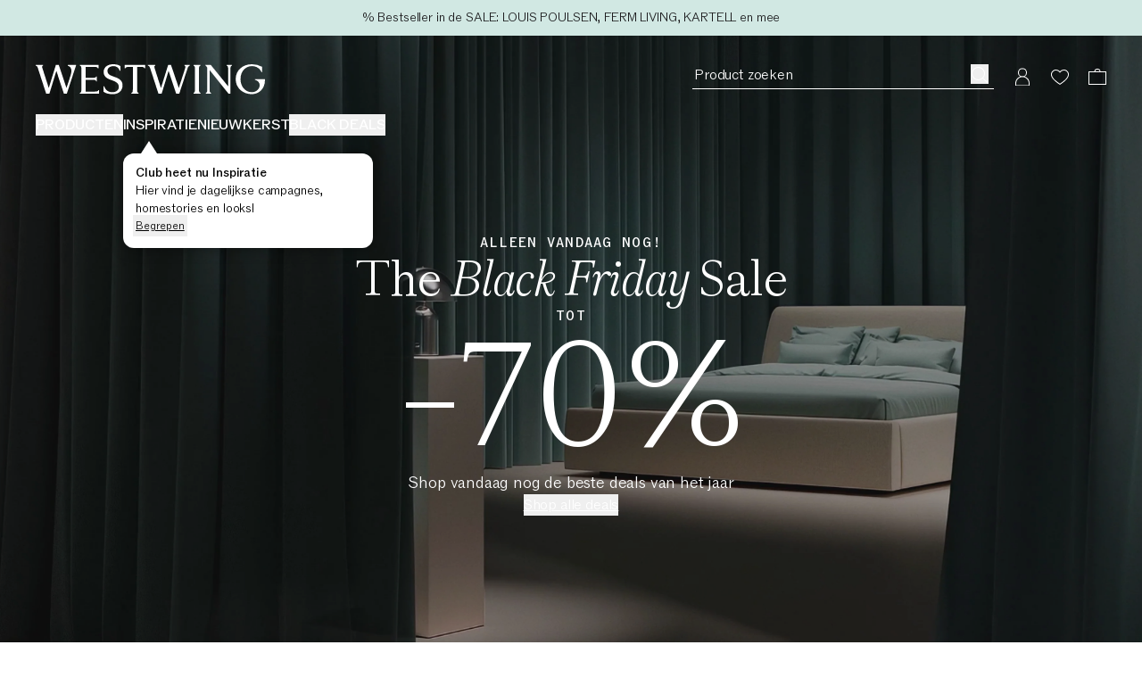

--- FILE ---
content_type: text/html
request_url: https://www.westwing.nl/?mdprefid=marketing_nl_sb10001&gclid=CjwKCAjw3azoBRAXEiwA-_64Otq3xYAZE4Xy2bEfIfLMBPY2Z5ZOUhTDk3jW-TORinF0PzN0DCQWvxoCLTMQAvD_BwE
body_size: 80334
content:
<!DOCTYPE html><html lang="NL"><head><meta charSet="utf-8"/><link rel="icon" type="image/png" href="https://www.westwing.nl/favicon-16x16.png" sizes="16x16"/><link rel="icon" type="image/png" href="https://www.westwing.nl/favicon-32x32.png" sizes="32x32"/><link rel="icon" type="image/png" href="https://www.westwing.nl/favicon-96x96.png" sizes="96x96"/><link rel="icon" type="image/png" href="https://www.westwing.nl/favicon-128x128.png" sizes="128x128"/><link rel="icon" type="image/png" href="https://www.westwing.nl/favicon-196x196.png" sizes="196x196"/><link rel="icon" type="image/svg+xml" href="https://www.westwing.nl/favicon.svg"/><link rel="shortcut icon" href="https://www.westwing.nl/favicon.ico"/><link rel="apple-touch-icon" sizes="180x180" href="https://www.westwing.nl/apple-touch-icon.png"/><meta name="application-name" content="Westwing"/><meta name="apple-mobile-web-app-title" content="Westwing"/><meta name="viewport" content="width=device-width,initial-scale=1"/><title>Westwing | Jouw online interieurshop</title><meta property="og:title" content="Westwing | Jouw online interieurshop"/><meta property="twitter:title" content="Westwing | Jouw online interieurshop"/><meta name="description" content="De online interieurshop van Westwing ★ Alles voor een stijlvol interieur ✓ Veilig betalen ✓ Topkwaliteit ▷ Ontdek meer!"/><meta property="og:description" content="De online interieurshop van Westwing ★ Alles voor een stijlvol interieur ✓ Veilig betalen ✓ Topkwaliteit ▷ Ontdek meer!"/><meta property="twitter:description" content="De online interieurshop van Westwing ★ Alles voor een stijlvol interieur ✓ Veilig betalen ✓ Topkwaliteit ▷ Ontdek meer!"/><meta name="robots" content="index,follow"/><link rel="canonical" href="https://www.westwing.nl/"/><meta property="og:url" content="https://www.westwing.nl/"/><script type="application/ld+json">[{"@context":"https://schema.org","@type":"WebSite","url":"https://www.westwing.nl","potentialAction":{"@type":"SearchAction","target":"https://www.westwing.nl/all-products/?q={search_term_string}","query-input":"required name=search_term_string"}},{"@context":"https://schema.org","@type":"OnlineStore","name":"Westwing","parentOrganization":{"@type":"Corporation","legalName":"Westwing GmbH","url":"https://westwing.de/"},"address":{"@type":"PostalAddress","addressCountry":"DE","streetAddress":"Moosacher Straße 88","addressLocality":"München","postalCode":"80809"},"contactPoint":[{"telephone":"+31 (85) 8889079","hoursAvailable":[{"@type":"OpeningHoursSpecification","dayOfWeek":["Monday","Tuesday","Wednesday","Thursday","Friday"],"opens":"08:00","closes":"21:00"},{"@type":"OpeningHoursSpecification","dayOfWeek":"Saturday","opens":"09:00","closes":"18:00"}],"sameAs":["https://www.instagram.com/westwingcom/","https://www.tiktok.com/@westwing","https://de.pinterest.com/westwingnl/_saved/"],"@type":"ContactPoint","contactType":"customer care","areaServed":"NL","address":{"@type":"PostalAddress","addressCountry":"DE","addressLocality":"Munich","addressRegion":"DE","postalCode":"80809","streetAddress":"Moosacher Str. 88"}}]}]</script><link rel="alternate" hrefLang="cs" href="https://www.westwing.cz/"/><link rel="alternate" hrefLang="da" href="https://www.westwing.dk/"/><link rel="alternate" hrefLang="de-AT" href="https://www.westwing.at/"/><link rel="alternate" hrefLang="de-CH" href="https://www.westwing.ch/"/><link rel="alternate" hrefLang="de-DE" href="https://www.westwing.de/"/><link rel="alternate" hrefLang="el" href="https://www.westwing.gr/"/><link rel="alternate" hrefLang="es" href="https://www.westwing.es/"/><link rel="alternate" hrefLang="fi" href="https://www.westwing.fi/"/><link rel="alternate" hrefLang="fr-BE" href="https://www.westwing.be/fr/"/><link rel="alternate" hrefLang="fr-FR" href="https://www.westwing.fr/"/><link rel="alternate" hrefLang="fr-LU" href="https://www.westwing.lu/"/><link rel="alternate" hrefLang="hr" href="https://www.westwing.hr/"/><link rel="alternate" hrefLang="hu" href="https://www.westwing.hu/"/><link rel="alternate" hrefLang="it" href="https://www.westwing.it/"/><link rel="alternate" hrefLang="nl-BE" href="https://www.westwing.be/"/><link rel="alternate" hrefLang="nl-NL" href="https://www.westwing.nl/"/><link rel="alternate" hrefLang="no" href="https://www.westwing.no/"/><link rel="alternate" hrefLang="pl" href="https://www.westwing.pl/"/><link rel="alternate" hrefLang="pt" href="https://www.westwing.pt/"/><link rel="alternate" hrefLang="ro" href="https://www.westwing.ro/"/><link rel="alternate" hrefLang="sk" href="https://www.westwing.sk/"/><link rel="alternate" hrefLang="sl" href="https://www.westwing.si/"/><link rel="alternate" hrefLang="sv" href="https://www.westwing.se/"/><meta property="og:locale" content="nl_NL"/><meta property="og:site_name" content="Westwing"/><meta property="og:image" content="https://cdn-cms-ww.westwing.com/hjjyw06csfy9/MZN71nP7sirEykuajAQyL/7a0d29aa8a1cbb32d40efd85d42f79fb/HeroBanner_desktop_cloudWalter.jpg"/><meta property="og:type" content="website"/><link rel="stylesheet" href="https://cdn.shopify.com/oxygen-v2/29148/15816/32621/2682256/assets/tailwind-myrxkDO1.css" id="tailwindCss"/><link rel="dns-prefetch" href="https://www.googletagmanager.com"/><link rel="dns-prefetch" href="https://www.google.com"/><link rel="dns-prefetch" href="https://www.google.de"/><link rel="dns-prefetch" href="https://connect.facebook.net"/><link rel="dns-prefetch" href="https://www.facebook.com"/><link rel="dns-prefetch" href="https://stats.g.doubleclick.net"/><link rel="dns-prefetch" href="https://bam.nr-data.net"/><link rel="preload" href="https://cdn.cookielaw.org/scripttemplates/otSDKStub.js" as="script"/><link rel="preconnect" href="https://cdn.cookielaw.org" crossorigin="anonymous"/><link rel="preconnect" href="https://form.jotform.com/" as="document"/><script type="text/javascript">!function(){var i="analytics",analytics=window[i]=window[i]||[];if(!analytics.initialize)if(analytics.invoked)window.console&&console.error&&console.error("Segment snippet included twice.");else{analytics.invoked=!0;analytics.methods=["trackSubmit","trackClick","trackLink","trackForm","pageview","identify","reset","group","track","ready","alias","debug","page","screen","once","off","on","addSourceMiddleware","addIntegrationMiddleware","setAnonymousId","addDestinationMiddleware","register"];analytics.factory=function(e){return function(){if(window[i].initialized)return window[i][e].apply(window[i],arguments);var n=Array.prototype.slice.call(arguments);if(["track","screen","alias","group","page","identify"].indexOf(e)>-1){var c=document.querySelector("link[rel='canonical']");n.push({__t:"bpc",c:c&&c.getAttribute("href")||void 0,p:location.pathname,u:location.href,s:location.search,t:document.title,r:document.referrer})}n.unshift(e);analytics.push(n);return analytics}};for(var n=0;n<analytics.methods.length;n++){var key=analytics.methods[n];analytics[key]=analytics.factory(key)}analytics.load=function(key,n){var t=document.createElement("script");t.type="text/javascript";t.async=!0;t.setAttribute("data-global-segment-analytics-key",i);t.src="https://t.westwing.nl/analytics.js/v1/" + key + "/analytics.min.js";var r=document.getElementsByTagName("script")[0];r.parentNode.insertBefore(t,r);analytics._loadOptions=n};analytics._writeKey="5OBgDunSzn21K7ZOrarGjqaDOMMbz9by";;analytics.SNIPPET_VERSION="5.2.0";


}}();</script><script src="https://cdn.shopify.com/shopifycloud/consent-tracking-api/v0.1/consent-tracking-api.js?shpxid=9817bcf0-4781-42F5-E089-382F6DF5D9A1" type="text/javascript" defer=""></script></head><body data-testid="page-body" lang="NL"><div class="font-paragraph-1 flex min-h-screen flex-col bg-white text-raven-100 antialiased dark:bg-raven-100 dark:text-white"><style>
    :root {
      --header-bar: 40px;
      --preview-bar: 0px;
    }
  </style><div class="pointer-events-none absolute z-overlay flex w-full justify-center"><a href="#main" class="pointer-events-auto translate-y-[-150%] bg-white p-14 text-black shadow-[0px_5px_17px_0px_rgba(0,0,0,0.2)] transition-transform duration-300 ease-in-out focus:translate-y-0 ">Ga naar hoofdinhoud</a></div><div class="absolute top-0 size-1"></div><div class="flex"><div data-testid="header-bar-banner" class="layout-container font-paragraph-2 z-header flex min-h-40 flex-wrap bg-turquoise-medium lg:h-headerBarHeightDesktop text-raven-100" style="background:#d1e8e3"><div class="grid flex-1"><a type="button" data-testid="header-bar-banner-slide" class="col-start-1 row-start-1 py-8 pointer-events-none opacity-0 animate-[hbbThreeSlides_15s_infinite] [animation-delay:-200ms]" href="https://www.westwing.nl/n/black-friday/"><div class="flex h-full items-center justify-center text-center"><p class="font-paragraph-2 lg:line-clamp-1">Last Chance: THE BLACK FRIDAY SALE eindigt vandaag!</p></div></a><a type="button" data-testid="header-bar-banner-slide" class="col-start-1 row-start-1 py-8 pointer-events-none opacity-0 animate-[hbbThreeSlides_15s_infinite] [animation-delay:4800ms]" href="https://www.westwing.nl/campaign/"><div class="flex h-full items-center justify-center text-center"><p class="font-paragraph-2 lg:line-clamp-1">% Bestseller in de SALE: LOUIS POULSEN, FERM LIVING, KARTELL en mee</p></div></a><button type="button" data-testid="header-bar-banner-slide" class="col-start-1 row-start-1 py-8 cursor-default pointer-events-none opacity-0 animate-[hbbThreeSlides_15s_infinite] [animation-delay:9800ms]"><div class="flex h-full items-center justify-center text-center"><p class="font-paragraph-2 lg:line-clamp-1">Meer flexibiliteit: de retourtermijn loopt tot 31 januari</p></div></button></div></div></div><header class="sticky top-[calc(var(--preview-bar))] z-header snap-center lg:top-[calc(var(--preview-bar)+var(--header-bar))] text-white -mb-headerMobile inset-x-0 lg:mb-0 lg:absolute dark:bg-raven-100 dark:text-white" data-testid="header" data-tooltip-rootid="desktopInspiration"><div class="flex h-headerMobile pl-20 pr-10 lg:h-headerDesktop lg:pl-40 lg:pr-29 lg:pt-32"><div class="flex flex-1 items-center lg:flex-col lg:items-start"><div class="h-18 lg:h-34"><a class="inline-block h-full [&amp;&gt;svg]:h-full [&amp;&gt;svg]:w-auto" aria-label="Westwing" data-discover="true" href="/"><svg xmlns="http://www.w3.org/2000/svg" width="280" height="37" fill="none" viewBox="0 0 280 37" data-testid="svg-logo" class="text-current"><path fill="currentColor" d="M233.2.84v.84c1.76.45 1.76 2.28 1.76 3.95v21.23L213.8.84h-6.93l2.67 3.2v26.93c0 1.67 0 3.5-1.83 4.03v.84h6.47V35c-1.83-.53-1.83-2.36-1.83-4.03V7.07l23.06 28.77h2.43V5.64c0-1.68 0-3.5 1.83-3.96V.84zm-51.58.84c1.75.45 1.14 2.28.69 3.95l-7.54 23.29-9.5-27.93V.84h-3.5L153 28.99l-7.53-23.36c-.46-1.67-1.14-3.5.6-3.95V.84h-8.97v.84c1.9.53 2.43 2.28 2.97 3.95l9.81 30.21h3.96l8.44-27.7 9.21 27.7h3.88l9.9-30.2c.45-1.68 1.06-3.43 2.96-3.96V.84h-6.62v.84ZM39.11.84v.84c6.62 2.13 4.41 9.2 2.97 13.7l-4.5 13.54L28.24.84h-3.58l-8.67 28.15L8.37 5.33c-.53-1.6-.99-3.27.6-3.65V.84H0v.84c1.98.53 2.36 1.9 2.97 3.95l9.81 30.21h3.96l8.52-27.7 9.13 27.7h3.65L49.23 1.6V.84H39.1Zm69.62 4.18h.84c.53-1.75 2.36-1.75 4.1-1.75h4.95v27.78c0 1.67 0 3.5-1.83 3.95v.84h8.9V35c-1.82-.45-1.82-2.28-1.82-3.95V3.27h5.02c1.68 0 3.5 0 4.04 1.75h.83V.76h-25.03zm90.7 26.03V5.25c0-1.52.15-3.12 1.82-3.57V.84h-8.52v.84c1.67.45 1.75 2.05 1.75 3.57v25.8c0 1.67 0 3.42-1.75 3.95v.84h8.52V35c-1.82-.53-1.82-2.28-1.82-3.95m68.3-12.9v.84c9.91 2.6 6.25 15.1-3.9 15.1-8.3 0-13.71-7.4-13.71-15.87 0-11.13 7.7-15.93 13.72-15.93 2.6 0 8.92.6 12.05 7.55h.6V3.13A26.54 26.54 0 0 0 263.91 0c-10.9 0-19.67 7.17-19.67 18.22 0 11.06 9.07 18.3 19.6 18.3 7.24 0 16.16-4.95 16.16-17.61v-.76zM72.43 33.33h-11.4v-14.3h8.9c1.6 0 3.42 0 4.03 1.82h.76v-6.01h-.76c-.61 1.75-2.44 1.75-4.04 1.75h-8.9V3.27h10.73c1.75 0 3.58 0 4.1 1.75h.85V.84H53.95v.84c1.82.45 1.82 2.28 1.82 3.95v25.34c0 1.67 0 3.5-1.82 4.03v.84h23.43v-4.26h-.84c-.53 1.75-2.35 1.75-4.1 1.75Zm24.13-17.77-3.66-1.37c-3.74-1.3-5.27-3.28-5.27-6.18 0-3.5 3.43-5.72 7.25-5.72 3.81 0 6.63 1.9 7.62 5.42l.08.22h.84V2.22C101.36 1 98.84 0 94.72 0c-6.55 0-11.74 3.28-11.74 9.54 0 4.27 2.67 7.32 7.7 9.14l3.82 1.38c4.95 1.83 7.01 4.2 7.01 7.62 0 4.12-3.43 6.48-7.93 6.48-4.11 0-8-1.9-9.76-6.94l-.07-.3h-.84v6.7c2.9 1.99 6.63 2.9 11.06 2.9 7.4 0 12.12-4.19 12.12-10.82s-5.5-8.7-9.53-10.14"></path></svg></a></div><nav class="hidden lg:block lg:pt-22" aria-label="Menu"><ul class="font-paragraph-1-bold flex max-h-37 flex-wrap items-start gap-24 overflow-hidden text-nowrap uppercase"><li class="hover:opacity-50 cursor-default list-none hover:cursor-pointer" data-testid="header-navigation-products"><button type="button" class="uppercase">Producten</button></li><li class="hover:opacity-50 cursor-default list-none hover:cursor-pointer" data-testid="header-navigation-item-wrapper-0"><a class="flex" href="https://www.westwing.nl/campaign/">INSPIRATIE</a></li><li class="hover:opacity-50 cursor-default list-none hover:cursor-pointer" data-testid="header-navigation-item-wrapper-1"><a class="flex" href="https://www.westwing.nl/new-products/">NIEUW</a></li><li class="hover:opacity-50 cursor-default list-none hover:cursor-pointer" data-testid="header-navigation-item-wrapper-2"><a class="flex" href="https://www.westwing.nl/kerst/">KERST</a></li><li class="hover:opacity-50 cursor-default list-none hover:cursor-pointer" data-testid="header-navigation-item-wrapper-3"><button type="button">BLACK DEALS</button></li></ul></nav></div><div class="flex items-center lg:items-start"><div class="flex lg:h-28 lg:gap-x-10"><div class="flex size-42 items-center justify-center max-[340px]:h-42 max-[340px]:w-36 lg:h-28 lg:w-auto lg:pr-11" data-testid="header-icon-search"><div class="lg:hidden"><button type="button" class="flex" aria-label="Open zoeken"><svg xmlns="http://www.w3.org/2000/svg" width="20" height="20" fill="none" viewBox="0 0 20 20" class="text-current"><path fill="currentColor" fill-rule="evenodd" d="M13.4 14.1a7.5 7.5 0 1 1 .7-.7l5 4.9-.8.7zM15 8.5a6.5 6.5 0 1 1-13 0 6.5 6.5 0 0 1 13 0" clip-rule="evenodd"></path></svg></button></div><div class="hidden lg:block"><div class="relative w-[338px]"><form method="get" action="/all-products/" data-discover="true"><div class="font-paragraph-1 flex border-b [&amp;:not(:focus-within)]:hover:opacity-50 border-b-white flex-row h-28 gap-x-10 pl-2 pr-6 group-[.scrolled]:border-raven-25"><input name="q" autoComplete="off" class="peer h-24 w-full rounded-none bg-transparent outline-none placeholder:text-current" aria-hidden="true" tabindex="-1" data-testid="search-bar-input" placeholder="Product zoeken" type="text"/><label class="hidden">Product zoeken</label><button aria-label="Product zoeken" type="button" class="h-22 pt-2 hidden peer-placeholder-shown:block" data-testid="search-bar-submit" data-search-submit="true"><svg xmlns="http://www.w3.org/2000/svg" width="20" height="20" fill="none" viewBox="0 0 20 20" class="text-current"><path fill="currentColor" fill-rule="evenodd" d="M13.4 14.1a7.5 7.5 0 1 1 .7-.7l5 4.9-.8.7zM15 8.5a6.5 6.5 0 1 1-13 0 6.5 6.5 0 0 1 13 0" clip-rule="evenodd"></path></svg></button><button class="h-22 pt-2 peer-placeholder-shown:hidden" data-testid="search-bar-reset" data-search-reset="true" type="reset" aria-label="Invoer wissen"><svg xmlns="http://www.w3.org/2000/svg" width="20" height="20" fill="none" viewBox="0 0 20 20" class="text-current"><path fill="currentColor" fill-rule="evenodd" d="m6.425 3-5.18 6.904L6.432 17H19V3zm-.5 15L0 9.897 5.925 2H20v16z" clip-rule="evenodd"></path><path fill="currentColor" fill-rule="evenodd" d="M8.683 6.5 8 7.183 10.817 10 8 12.817l.683.683 2.817-2.817 2.817 2.817.683-.683L12.183 10 15 7.183l-.683-.683L11.5 9.317z" clip-rule="evenodd"></path></svg></button></div></form></div><span hidden="" style="position:fixed;top:1px;left:1px;width:1px;height:0;padding:0;margin:-1px;overflow:hidden;clip:rect(0, 0, 0, 0);white-space:nowrap;border-width:0;display:none"></span></div></div><a aria-label="Mijn account" data-testid="header-icon-account" class="size-42 items-center justify-center hover:opacity-50 max-[340px]:h-42 max-[340px]:w-36 lg:h-28 hidden lg:flex" data-discover="true" href="/customer/account/"><div class="size-20"><svg xmlns="http://www.w3.org/2000/svg" width="20" height="20" fill="none" viewBox="0 0 20 20" class="text-current"><path fill="currentColor" fill-rule="evenodd" d="M10 .423a5 5 0 0 1 2.424 9.374 8 8 0 0 1 5.572 7.376l.004.25v3H2v-3c0-3.574 2.343-6.6 5.577-7.627A5 5 0 0 1 10 .422m0 10c-4.472 0-7 3.694-7 7.003v1.997h14v-1.997c0-3.317-2.528-7.003-7-7.003m0-9a4 4 0 1 0 0 8 4 4 0 0 0 0-8" clip-rule="evenodd"></path></svg></div></a><a aria-label="Verlanglijst (0 artikelen)" data-testid="header-icon-wishlist" class="size-42 items-center justify-center hover:opacity-50 max-[340px]:h-42 max-[340px]:w-36 lg:h-28 flex" data-discover="true" href="/customer/account/wishlist/"><div class="size-20"><div class="relative inline-block"><div class=""><svg xmlns="http://www.w3.org/2000/svg" width="20" height="20" fill="none" viewBox="0 0 20 20" class="text-current"><path fill="currentColor" fill-rule="evenodd" d="M0 7.5c0 3.3 3 7 10 11.5 7-4.6 10-8.2 10-11.5C20 4 17 2 14.5 2A6 6 0 0 0 10 4a6 6 0 0 0-4.5-2C3 2 0 4 0 7.5m1 0c0 3.3 3.4 6.5 9 10.3 5.6-3.8 9-7 9-10.3C19 4.9 16.7 3 14.5 3c-2 0-3.4 1.3-4.5 2.6C9 4.3 7.6 3 5.5 3 3.3 3 1 5 1 7.5" clip-rule="evenodd"></path></svg></div></div></div></a><a aria-label="Winkelwagen (0 artikelen)" data-testid="header-icon-cart" class="size-42 items-center justify-center hover:opacity-50 max-[340px]:h-42 max-[340px]:w-36 lg:h-28 flex" data-discover="true" href="/cart/"><div class="size-20"><svg xmlns="http://www.w3.org/2000/svg" width="20" height="20" fill="none" viewBox="0 0 20 20" data-testid="header-icon-cart-svg" class="text-current"><path fill="currentColor" fill-rule="evenodd" d="M10.012 1a3.5 3.5 0 0 1 3.466 3.038l6.513.001L20 19H.012L0 4.039h6.547A3.5 3.5 0 0 1 10.012 1m8.978 4.036H1V18h17.99zM7.43 4.039a2.62 2.62 0 0 1 2.581-2.164c1.291 0 2.364.934 2.582 2.164z" clip-rule="evenodd"></path></svg></div></a><button type="button" aria-label="Menu openen" data-testid="header-icon-burger" class="size-42 items-center justify-center hover:opacity-50 max-[340px]:h-42 max-[340px]:w-36 lg:h-28 flex lg:hidden"><div class="size-20"><svg xmlns="http://www.w3.org/2000/svg" width="20" height="20" fill="none" viewBox="0 0 20 20" class="text-current"><path fill="currentColor" d="M0 3h20v1H0zM0 9.5h20v1H0zM20 16H0v1h20z"></path></svg></div></button><span hidden="" style="position:fixed;top:1px;left:1px;width:1px;height:0;padding:0;margin:-1px;overflow:hidden;clip:rect(0, 0, 0, 0);white-space:nowrap;border-width:0;display:none"></span></div></div></div><div data-testid="toasts_wrapper" class="inset-x-0 z-toast absolute top-full"></div><span hidden="" style="position:fixed;top:1px;left:1px;width:1px;height:0;padding:0;margin:-1px;overflow:hidden;clip:rect(0, 0, 0, 0);white-space:nowrap;border-width:0;display:none"></span></header><main class="grow" id="main"><div data-testid="accessibility-widget" class="group fixed bottom-sidePaddingMobile left-0 z-floatingButton flex-col-reverse items-center bg-white text-raven-100 shadow-[0px_5px_17px_0px_rgba(0,0,0,0.2)] lg:bottom-sidePaddingDesktop hidden"><button data-testid="accessibility-widget-open" aria-label="Toegankelijkheidswidget openen" class="bg-white flex size-40 items-center justify-center lg:size-48 z-[2]" id="eyeAble_customToolOpenerID"><svg xmlns="http://www.w3.org/2000/svg" width="20" height="20" fill="none" viewBox="0 0 20 20" class="text-current"><path fill="currentColor" d="m17.452 6.479.013-1.06a.805.805 0 0 0-1.017-.785l-4.01 1.1a10.06 10.06 0 0 1-5.328 0l-4.01-1.1a.805.805 0 0 0-1.017.785l.013 1.059c.005.471.338.875.799.972l3.765.79a.87.87 0 0 1 .692.85c0 .702-.085 1.4-.253 2.082l-1.868 7.582A1.006 1.006 0 0 0 6.208 20h1.109c.485 0 .902-.347.99-.824l1.17-6.388c.061-.33.534-.33.594 0l1.171 6.387c.088.478.504.825.99.825h1.127c.653 0 1.133-.612.977-1.245l-1.863-7.597a8.8 8.8 0 0 1-.255-2.053.88.88 0 0 1 .702-.87l3.733-.785c.461-.097.793-.5.799-.971"></path><path fill="currentColor" d="M12.193 2.419a2.419 2.419 0 1 1-4.838 0 2.419 2.419 0 0 1 4.838 0"></path></svg></button><div class="z-[1] flex flex-col items-center transition-[margin] duration-200 ease-in-out lg:-mb-48 focus-within:lg:mb-0 group-hover:lg:mb-0"><button data-testid="accessibility-widget-close" aria-label="Toegankelijkheidswidget sluiten" class="bg-white flex size-40 items-center justify-center lg:size-48"><svg xmlns="http://www.w3.org/2000/svg" width="20" height="20" fill="currentColor" viewBox="0 0 20 20" class="text-current"><path d="m17.4 16.7-.7.7-6.7-6.7-6.7 6.7-.7-.7L9.3 10 2.6 3.3l.7-.7L10 9.3l6.7-6.7.7.7-6.7 6.7z"></path></svg></button><div class="h-1 w-28 bg-raven-25"></div></div></div><div><div class="hidden lg:block" data-testid="desktop-homepage"><div><div><a data-testid="hero-banner" href="https://www.westwing.nl/n/black-friday/"><div class="relative h-[640px] max-h-[90vh] p-40 sm:max-h-none lg:h-[760px]"><div class="absolute inset-0 size-full overflow-hidden" data-testid="hero-banner-media"><video playsinline="" style="background-image:url(https://cdn.shopify.com/s/files/1/0613/3107/9307/files/preview_images/e00e1fe7dc3346209b298da46531f562.thumbnail.0000000000.jpg?v=1764572968)" poster="https://cdn.shopify.com/s/files/1/0613/3107/9307/files/preview_images/e00e1fe7dc3346209b298da46531f562.thumbnail.0000000000.jpg?v=1764572968" data-testid="vimeo-video-mobile" class="size-full object-cover flex lg:hidden transition-transform duration-400 ease-out scale-[1.03]" preload="none" muted="" loop=""><source src="https://store.westwing.com/cdn/shop/videos/c/vp/e00e1fe7dc3346209b298da46531f562/e00e1fe7dc3346209b298da46531f562.HD-1080p-4.8Mbps-64198310.mp4" type="video/mp4" media="(min-resolution: 2x) and (max-width: 1023px)" data-testid="base-video-source"/><source src="https://store.westwing.com/cdn/shop/videos/c/vp/e00e1fe7dc3346209b298da46531f562/e00e1fe7dc3346209b298da46531f562.SD-480p-1.2Mbps-64198310.mp4" type="video/mp4" media="(max-width: 322px)" data-testid="base-video-source"/><source src="https://store.westwing.com/cdn/shop/videos/c/vp/e00e1fe7dc3346209b298da46531f562/e00e1fe7dc3346209b298da46531f562.HD-720p-3.0Mbps-64198310.mp4" type="video/mp4" media="(max-width: 482px)" data-testid="base-video-source"/><source src="https://store.westwing.com/cdn/shop/videos/c/vp/e00e1fe7dc3346209b298da46531f562/e00e1fe7dc3346209b298da46531f562.HD-1080p-4.8Mbps-64198310.mp4" type="video/mp4" media="(max-width: 1023px)" data-testid="base-video-source"/></video><video playsinline="" style="background-image:url(https://cdn.shopify.com/s/files/1/0613/3107/9307/files/preview_images/04617d30efbf457db89ce427e3a9db5b.thumbnail.0000000000.jpg?v=1764605161)" poster="https://cdn.shopify.com/s/files/1/0613/3107/9307/files/preview_images/04617d30efbf457db89ce427e3a9db5b.thumbnail.0000000000.jpg?v=1764605161" data-testid="vimeo-video-desktop" class="size-full object-cover hidden lg:flex transition-transform duration-400 ease-out scale-[1.03]" preload="none" muted="" loop=""><source src="https://store.westwing.com/cdn/shop/videos/c/vp/04617d30efbf457db89ce427e3a9db5b/04617d30efbf457db89ce427e3a9db5b.HD-1080p-7.2Mbps-64228167.mp4" type="video/mp4" media="(min-resolution: 2x) and (min-width: 1024px)" data-testid="base-video-source"/><source src="https://store.westwing.com/cdn/shop/videos/c/vp/04617d30efbf457db89ce427e3a9db5b/04617d30efbf457db89ce427e3a9db5b.HD-720p-4.5Mbps-64228167.mp4" type="video/mp4" media="(min-width: 1024px) and (max-width: 1248px)" data-testid="base-video-source"/><source src="https://store.westwing.com/cdn/shop/videos/c/vp/04617d30efbf457db89ce427e3a9db5b/04617d30efbf457db89ce427e3a9db5b.HD-1080p-7.2Mbps-64228167.mp4" type="video/mp4" media="(min-width: 1024px)" data-testid="base-video-source"/></video></div><div class="absolute inset-0 size-full bg-black/20" data-testid="hero-banner-tint"></div><div data-testid="hero-banner-copy" class="flex size-full text-white justify-center text-center items-center"><div class="relative flex flex-col gap-10 lg:w-3/4"><div data-testid="hero-banner-topline" class="font-topline-1 line-clamp-1">ALLEEN VANDAAG NOG!</div><div data-testid="hero-banner-title" class="line-clamp-2 font-headline-1"><p>The <span class="italic">Black Friday </span>Sale</p></div><div data-testid="hero-banner-lead" class="font-topline-1 line-clamp-1">TOT</div><div data-testid="hero-banner-extra-large-title" class="line-clamp-2 font-headline-xl"><p>-70%</p></div><div data-testid="hero-banner-subline" class="font-subtitle-2 line-clamp-2">Shop vandaag nog de beste deals van het jaar</div><div data-testid="hero-banner-cta"><button class="font-paragraph-1 lily-underline group underline active:font-bold text-current p-0 hover:opacity-50"><div class="flex justify-center gap-12"><div>Shop alle deals</div></div></button></div></div></div></div></a></div></div><div><div class="py-20 lg:py-40"><div><div class="hidden lg:block" data-testid="category-slider-desktop"><div><div class="mb-12 text-raven-100 lg:mb-20 dark:text-white layout-container"><p class="font-headline-4 line-clamp-2 sm:line-clamp-none">Ontdek onze categorieën</p></div><div class="group relative data-[slot=slider-arrow]:*:hidden data-[slot=slider-arrow]:*:hover:flex" data-testid="slider-slides"><div class="flex overflow-x-auto scroll-smooth scrollbar-hide gap-4"><div class="shrink-0 first:pl-20 last:pr-20 first:lg:pl-40 last:lg:pr-40"><a class="block hover:text-raven-75 focus:text-raven-75 transition-opacity duration-100 ease-out opacity-100" href="https://www.westwing.nl/n/black-friday/"><div class="w-106 shrink-0 scroll-mx-40 pb-1 lg:w-192" data-testid="category-slider-bubble"><div class="aspect-vertical bg-ivory"><picture data-testid="contentful-image-picture" class=""><source srcSet="//cdn-cms-ww.westwing.com/hjjyw06csfy9/4Zbor4cKJ4cehlBzgf8TOt/b5e5d361b4c95a4dc13a5604a44c2944/Deals.jpg?w=220&amp;fm=webp 1x, //cdn-cms-ww.westwing.com/hjjyw06csfy9/4Zbor4cKJ4cehlBzgf8TOt/b5e5d361b4c95a4dc13a5604a44c2944/Deals.jpg?w=440&amp;fm=webp 2x" media="(min-width: 1024px)" width="2500" height="3333" type="image/webp" data-testid="contentful-image-picture-desktop"/><source srcSet="//cdn-cms-ww.westwing.com/hjjyw06csfy9/4Zbor4cKJ4cehlBzgf8TOt/b5e5d361b4c95a4dc13a5604a44c2944/Deals.jpg?w=220&amp;fm=jpg 1x, //cdn-cms-ww.westwing.com/hjjyw06csfy9/4Zbor4cKJ4cehlBzgf8TOt/b5e5d361b4c95a4dc13a5604a44c2944/Deals.jpg?w=440&amp;fm=jpg 2x" type="image/jpeg" media="(min-width: 1024px)"/><source srcSet="//cdn-cms-ww.westwing.com/hjjyw06csfy9/4Zbor4cKJ4cehlBzgf8TOt/b5e5d361b4c95a4dc13a5604a44c2944/Deals.jpg?w=150&amp;fm=webp 1x, //cdn-cms-ww.westwing.com/hjjyw06csfy9/4Zbor4cKJ4cehlBzgf8TOt/b5e5d361b4c95a4dc13a5604a44c2944/Deals.jpg?w=300&amp;fm=webp 2x" media="(min-width: 200px)" width="2500" height="3333" type="image/webp" data-testid="contentful-image-picture-mobile"/><source srcSet="//cdn-cms-ww.westwing.com/hjjyw06csfy9/4Zbor4cKJ4cehlBzgf8TOt/b5e5d361b4c95a4dc13a5604a44c2944/Deals.jpg?w=150&amp;fm=jpg 1x, //cdn-cms-ww.westwing.com/hjjyw06csfy9/4Zbor4cKJ4cehlBzgf8TOt/b5e5d361b4c95a4dc13a5604a44c2944/Deals.jpg?w=300&amp;fm=jpg 2x" type="image/jpeg" media="(min-width: 200px)"/><img class="h-auto w-full object-cover" data-testid="contentful-image-picture-fallback" src="//cdn-cms-ww.westwing.com/hjjyw06csfy9/4Zbor4cKJ4cehlBzgf8TOt/b5e5d361b4c95a4dc13a5604a44c2944/Deals.jpg" loading="lazy" alt="BLACK DEALS" width="2500" height="3333"/></picture></div><div class="font-caption-1-bold !mb-0 pt-4 uppercase">BLACK DEALS</div></div></a></div><div class="shrink-0 first:pl-20 last:pr-20 first:lg:pl-40 last:lg:pr-40"><a class="block hover:text-raven-75 focus:text-raven-75 transition-opacity duration-100 ease-out opacity-100" href="https://www.westwing.nl/kerst/"><div class="w-106 shrink-0 scroll-mx-40 pb-1 lg:w-192" data-testid="category-slider-bubble"><div class="aspect-vertical bg-ivory"><picture data-testid="contentful-image-picture" class=""><source srcSet="//cdn-cms-ww.westwing.com/hjjyw06csfy9/KuGtRWYf5qcSZerkxdmHu/daba41018289b4b499b4bda42ba47663/DEQ21WES17263-175233_64d31d2f6cb1a1542150c06f67e5a236_dtl_1.webp?w=220&amp;fm=webp 1x, //cdn-cms-ww.westwing.com/hjjyw06csfy9/KuGtRWYf5qcSZerkxdmHu/daba41018289b4b499b4bda42ba47663/DEQ21WES17263-175233_64d31d2f6cb1a1542150c06f67e5a236_dtl_1.webp?w=440&amp;fm=webp 2x" media="(min-width: 1024px)" width="2000" height="2667" type="image/webp" data-testid="contentful-image-picture-desktop"/><source srcSet="//cdn-cms-ww.westwing.com/hjjyw06csfy9/KuGtRWYf5qcSZerkxdmHu/daba41018289b4b499b4bda42ba47663/DEQ21WES17263-175233_64d31d2f6cb1a1542150c06f67e5a236_dtl_1.webp?w=220&amp;fm=jpg 1x, //cdn-cms-ww.westwing.com/hjjyw06csfy9/KuGtRWYf5qcSZerkxdmHu/daba41018289b4b499b4bda42ba47663/DEQ21WES17263-175233_64d31d2f6cb1a1542150c06f67e5a236_dtl_1.webp?w=440&amp;fm=jpg 2x" type="image/jpeg" media="(min-width: 1024px)"/><source srcSet="//cdn-cms-ww.westwing.com/hjjyw06csfy9/KuGtRWYf5qcSZerkxdmHu/daba41018289b4b499b4bda42ba47663/DEQ21WES17263-175233_64d31d2f6cb1a1542150c06f67e5a236_dtl_1.webp?w=150&amp;fm=webp 1x, //cdn-cms-ww.westwing.com/hjjyw06csfy9/KuGtRWYf5qcSZerkxdmHu/daba41018289b4b499b4bda42ba47663/DEQ21WES17263-175233_64d31d2f6cb1a1542150c06f67e5a236_dtl_1.webp?w=300&amp;fm=webp 2x" media="(min-width: 200px)" width="2000" height="2667" type="image/webp" data-testid="contentful-image-picture-mobile"/><source srcSet="//cdn-cms-ww.westwing.com/hjjyw06csfy9/KuGtRWYf5qcSZerkxdmHu/daba41018289b4b499b4bda42ba47663/DEQ21WES17263-175233_64d31d2f6cb1a1542150c06f67e5a236_dtl_1.webp?w=150&amp;fm=jpg 1x, //cdn-cms-ww.westwing.com/hjjyw06csfy9/KuGtRWYf5qcSZerkxdmHu/daba41018289b4b499b4bda42ba47663/DEQ21WES17263-175233_64d31d2f6cb1a1542150c06f67e5a236_dtl_1.webp?w=300&amp;fm=jpg 2x" type="image/jpeg" media="(min-width: 200px)"/><img class="h-auto w-full object-cover" data-testid="contentful-image-picture-fallback" src="//cdn-cms-ww.westwing.com/hjjyw06csfy9/KuGtRWYf5qcSZerkxdmHu/daba41018289b4b499b4bda42ba47663/DEQ21WES17263-175233_64d31d2f6cb1a1542150c06f67e5a236_dtl_1.webp" loading="lazy" alt="Kerst" width="2000" height="2667"/></picture></div><div class="font-caption-1-bold !mb-0 pt-4 uppercase">Kerst</div></div></a></div><div class="shrink-0 first:pl-20 last:pr-20 first:lg:pl-40 last:lg:pr-40"><a class="block hover:text-raven-75 focus:text-raven-75 transition-opacity duration-100 ease-out opacity-100" href="https://www.westwing.nl/meubels/"><div class="w-106 shrink-0 scroll-mx-40 pb-1 lg:w-192" data-testid="category-slider-bubble"><div class="aspect-vertical bg-ivory"><picture data-testid="contentful-image-picture" class=""><source srcSet="//cdn-cms-ww.westwing.com/hjjyw06csfy9/271n3mTGerId1TTz8pQ8Ll/fb43f3f69503af85ee1d972739160836/DEQ19WES08682-132269_4c30165b4a49ec7e420655282627a5db_dtl_1.webp?w=220&amp;fm=webp 1x, //cdn-cms-ww.westwing.com/hjjyw06csfy9/271n3mTGerId1TTz8pQ8Ll/fb43f3f69503af85ee1d972739160836/DEQ19WES08682-132269_4c30165b4a49ec7e420655282627a5db_dtl_1.webp?w=440&amp;fm=webp 2x" media="(min-width: 1024px)" width="2000" height="2667" type="image/webp" data-testid="contentful-image-picture-desktop"/><source srcSet="//cdn-cms-ww.westwing.com/hjjyw06csfy9/271n3mTGerId1TTz8pQ8Ll/fb43f3f69503af85ee1d972739160836/DEQ19WES08682-132269_4c30165b4a49ec7e420655282627a5db_dtl_1.webp?w=220&amp;fm=jpg 1x, //cdn-cms-ww.westwing.com/hjjyw06csfy9/271n3mTGerId1TTz8pQ8Ll/fb43f3f69503af85ee1d972739160836/DEQ19WES08682-132269_4c30165b4a49ec7e420655282627a5db_dtl_1.webp?w=440&amp;fm=jpg 2x" type="image/jpeg" media="(min-width: 1024px)"/><source srcSet="//cdn-cms-ww.westwing.com/hjjyw06csfy9/271n3mTGerId1TTz8pQ8Ll/fb43f3f69503af85ee1d972739160836/DEQ19WES08682-132269_4c30165b4a49ec7e420655282627a5db_dtl_1.webp?w=150&amp;fm=webp 1x, //cdn-cms-ww.westwing.com/hjjyw06csfy9/271n3mTGerId1TTz8pQ8Ll/fb43f3f69503af85ee1d972739160836/DEQ19WES08682-132269_4c30165b4a49ec7e420655282627a5db_dtl_1.webp?w=300&amp;fm=webp 2x" media="(min-width: 200px)" width="2000" height="2667" type="image/webp" data-testid="contentful-image-picture-mobile"/><source srcSet="//cdn-cms-ww.westwing.com/hjjyw06csfy9/271n3mTGerId1TTz8pQ8Ll/fb43f3f69503af85ee1d972739160836/DEQ19WES08682-132269_4c30165b4a49ec7e420655282627a5db_dtl_1.webp?w=150&amp;fm=jpg 1x, //cdn-cms-ww.westwing.com/hjjyw06csfy9/271n3mTGerId1TTz8pQ8Ll/fb43f3f69503af85ee1d972739160836/DEQ19WES08682-132269_4c30165b4a49ec7e420655282627a5db_dtl_1.webp?w=300&amp;fm=jpg 2x" type="image/jpeg" media="(min-width: 200px)"/><img class="h-auto w-full object-cover" data-testid="contentful-image-picture-fallback" src="//cdn-cms-ww.westwing.com/hjjyw06csfy9/271n3mTGerId1TTz8pQ8Ll/fb43f3f69503af85ee1d972739160836/DEQ19WES08682-132269_4c30165b4a49ec7e420655282627a5db_dtl_1.webp" loading="lazy" alt="Meubels" width="2000" height="2667"/></picture></div><div class="font-caption-1-bold !mb-0 pt-4 uppercase">Meubels</div></div></a></div><div class="shrink-0 first:pl-20 last:pr-20 first:lg:pl-40 last:lg:pr-40"><a class="block hover:text-raven-75 focus:text-raven-75 transition-opacity duration-100 ease-out opacity-100" href="https://www.westwing.nl/woonaccessoires/"><div class="w-106 shrink-0 scroll-mx-40 pb-1 lg:w-192" data-testid="category-slider-bubble"><div class="aspect-vertical bg-ivory"><picture data-testid="contentful-image-picture" class=""><source srcSet="//cdn-cms-ww.westwing.com/hjjyw06csfy9/6koWVaFxbFJfJ4ua9VJeuI/217334dc94c65b8d621a091aa3bfb7e1/DEQ22WES93616-188907_28fa17ab351f74326f9f8baa7fd2af59_dtl_1.webp?w=220&amp;fm=webp 1x, //cdn-cms-ww.westwing.com/hjjyw06csfy9/6koWVaFxbFJfJ4ua9VJeuI/217334dc94c65b8d621a091aa3bfb7e1/DEQ22WES93616-188907_28fa17ab351f74326f9f8baa7fd2af59_dtl_1.webp?w=440&amp;fm=webp 2x" media="(min-width: 1024px)" width="2000" height="2667" type="image/webp" data-testid="contentful-image-picture-desktop"/><source srcSet="//cdn-cms-ww.westwing.com/hjjyw06csfy9/6koWVaFxbFJfJ4ua9VJeuI/217334dc94c65b8d621a091aa3bfb7e1/DEQ22WES93616-188907_28fa17ab351f74326f9f8baa7fd2af59_dtl_1.webp?w=220&amp;fm=jpg 1x, //cdn-cms-ww.westwing.com/hjjyw06csfy9/6koWVaFxbFJfJ4ua9VJeuI/217334dc94c65b8d621a091aa3bfb7e1/DEQ22WES93616-188907_28fa17ab351f74326f9f8baa7fd2af59_dtl_1.webp?w=440&amp;fm=jpg 2x" type="image/jpeg" media="(min-width: 1024px)"/><source srcSet="//cdn-cms-ww.westwing.com/hjjyw06csfy9/6koWVaFxbFJfJ4ua9VJeuI/217334dc94c65b8d621a091aa3bfb7e1/DEQ22WES93616-188907_28fa17ab351f74326f9f8baa7fd2af59_dtl_1.webp?w=150&amp;fm=webp 1x, //cdn-cms-ww.westwing.com/hjjyw06csfy9/6koWVaFxbFJfJ4ua9VJeuI/217334dc94c65b8d621a091aa3bfb7e1/DEQ22WES93616-188907_28fa17ab351f74326f9f8baa7fd2af59_dtl_1.webp?w=300&amp;fm=webp 2x" media="(min-width: 200px)" width="2000" height="2667" type="image/webp" data-testid="contentful-image-picture-mobile"/><source srcSet="//cdn-cms-ww.westwing.com/hjjyw06csfy9/6koWVaFxbFJfJ4ua9VJeuI/217334dc94c65b8d621a091aa3bfb7e1/DEQ22WES93616-188907_28fa17ab351f74326f9f8baa7fd2af59_dtl_1.webp?w=150&amp;fm=jpg 1x, //cdn-cms-ww.westwing.com/hjjyw06csfy9/6koWVaFxbFJfJ4ua9VJeuI/217334dc94c65b8d621a091aa3bfb7e1/DEQ22WES93616-188907_28fa17ab351f74326f9f8baa7fd2af59_dtl_1.webp?w=300&amp;fm=jpg 2x" type="image/jpeg" media="(min-width: 200px)"/><img class="h-auto w-full object-cover" data-testid="contentful-image-picture-fallback" src="//cdn-cms-ww.westwing.com/hjjyw06csfy9/6koWVaFxbFJfJ4ua9VJeuI/217334dc94c65b8d621a091aa3bfb7e1/DEQ22WES93616-188907_28fa17ab351f74326f9f8baa7fd2af59_dtl_1.webp" loading="lazy" alt="DECORATIE" width="2000" height="2667"/></picture></div><div class="font-caption-1-bold !mb-0 pt-4 uppercase">DECORATIE</div></div></a></div><div class="shrink-0 first:pl-20 last:pr-20 first:lg:pl-40 last:lg:pr-40"><a class="block hover:text-raven-75 focus:text-raven-75 transition-opacity duration-100 ease-out opacity-100" href="https://www.westwing.nl/lampen/"><div class="w-106 shrink-0 scroll-mx-40 pb-1 lg:w-192" data-testid="category-slider-bubble"><div class="aspect-vertical bg-ivory"><picture data-testid="contentful-image-picture" class=""><source srcSet="//cdn-cms-ww.westwing.com/hjjyw06csfy9/56yaTUG4R4H3Q3vircmCRJ/efe4a89588ea292256af73ff7ff158b4/DEQ24WES02971-212263_20cc5e0d25df6f097fbecaf23dec6ee8_dtl_1.webp?w=220&amp;fm=webp 1x, //cdn-cms-ww.westwing.com/hjjyw06csfy9/56yaTUG4R4H3Q3vircmCRJ/efe4a89588ea292256af73ff7ff158b4/DEQ24WES02971-212263_20cc5e0d25df6f097fbecaf23dec6ee8_dtl_1.webp?w=440&amp;fm=webp 2x" media="(min-width: 1024px)" width="2000" height="2667" type="image/webp" data-testid="contentful-image-picture-desktop"/><source srcSet="//cdn-cms-ww.westwing.com/hjjyw06csfy9/56yaTUG4R4H3Q3vircmCRJ/efe4a89588ea292256af73ff7ff158b4/DEQ24WES02971-212263_20cc5e0d25df6f097fbecaf23dec6ee8_dtl_1.webp?w=220&amp;fm=jpg 1x, //cdn-cms-ww.westwing.com/hjjyw06csfy9/56yaTUG4R4H3Q3vircmCRJ/efe4a89588ea292256af73ff7ff158b4/DEQ24WES02971-212263_20cc5e0d25df6f097fbecaf23dec6ee8_dtl_1.webp?w=440&amp;fm=jpg 2x" type="image/jpeg" media="(min-width: 1024px)"/><source srcSet="//cdn-cms-ww.westwing.com/hjjyw06csfy9/56yaTUG4R4H3Q3vircmCRJ/efe4a89588ea292256af73ff7ff158b4/DEQ24WES02971-212263_20cc5e0d25df6f097fbecaf23dec6ee8_dtl_1.webp?w=150&amp;fm=webp 1x, //cdn-cms-ww.westwing.com/hjjyw06csfy9/56yaTUG4R4H3Q3vircmCRJ/efe4a89588ea292256af73ff7ff158b4/DEQ24WES02971-212263_20cc5e0d25df6f097fbecaf23dec6ee8_dtl_1.webp?w=300&amp;fm=webp 2x" media="(min-width: 200px)" width="2000" height="2667" type="image/webp" data-testid="contentful-image-picture-mobile"/><source srcSet="//cdn-cms-ww.westwing.com/hjjyw06csfy9/56yaTUG4R4H3Q3vircmCRJ/efe4a89588ea292256af73ff7ff158b4/DEQ24WES02971-212263_20cc5e0d25df6f097fbecaf23dec6ee8_dtl_1.webp?w=150&amp;fm=jpg 1x, //cdn-cms-ww.westwing.com/hjjyw06csfy9/56yaTUG4R4H3Q3vircmCRJ/efe4a89588ea292256af73ff7ff158b4/DEQ24WES02971-212263_20cc5e0d25df6f097fbecaf23dec6ee8_dtl_1.webp?w=300&amp;fm=jpg 2x" type="image/jpeg" media="(min-width: 200px)"/><img class="h-auto w-full object-cover" data-testid="contentful-image-picture-fallback" src="//cdn-cms-ww.westwing.com/hjjyw06csfy9/56yaTUG4R4H3Q3vircmCRJ/efe4a89588ea292256af73ff7ff158b4/DEQ24WES02971-212263_20cc5e0d25df6f097fbecaf23dec6ee8_dtl_1.webp" loading="lazy" alt="LAMPEN" width="2000" height="2667"/></picture></div><div class="font-caption-1-bold !mb-0 pt-4 uppercase">LAMPEN</div></div></a></div><div class="shrink-0 first:pl-20 last:pr-20 first:lg:pl-40 last:lg:pr-40"><a class="block hover:text-raven-75 focus:text-raven-75 transition-opacity duration-100 ease-out opacity-100" href="https://www.westwing.nl/vloerkleden/"><div class="w-106 shrink-0 scroll-mx-40 pb-1 lg:w-192" data-testid="category-slider-bubble"><div class="aspect-vertical bg-ivory"><picture data-testid="contentful-image-picture" class=""><source srcSet="//cdn-cms-ww.westwing.com/hjjyw06csfy9/6eWVRlE6jQaoljG770LuAa/feb8a11908056bfc7e9ab21b6dc8638c/DEQ22WES33491-178000_acd97c2dce8031ba0417213d43ab2041_dtl_1.jpg?w=220&amp;fm=webp 1x, //cdn-cms-ww.westwing.com/hjjyw06csfy9/6eWVRlE6jQaoljG770LuAa/feb8a11908056bfc7e9ab21b6dc8638c/DEQ22WES33491-178000_acd97c2dce8031ba0417213d43ab2041_dtl_1.jpg?w=440&amp;fm=webp 2x" media="(min-width: 1024px)" width="2000" height="2667" type="image/webp" data-testid="contentful-image-picture-desktop"/><source srcSet="//cdn-cms-ww.westwing.com/hjjyw06csfy9/6eWVRlE6jQaoljG770LuAa/feb8a11908056bfc7e9ab21b6dc8638c/DEQ22WES33491-178000_acd97c2dce8031ba0417213d43ab2041_dtl_1.jpg?w=220&amp;fm=jpg 1x, //cdn-cms-ww.westwing.com/hjjyw06csfy9/6eWVRlE6jQaoljG770LuAa/feb8a11908056bfc7e9ab21b6dc8638c/DEQ22WES33491-178000_acd97c2dce8031ba0417213d43ab2041_dtl_1.jpg?w=440&amp;fm=jpg 2x" type="image/jpeg" media="(min-width: 1024px)"/><source srcSet="//cdn-cms-ww.westwing.com/hjjyw06csfy9/6eWVRlE6jQaoljG770LuAa/feb8a11908056bfc7e9ab21b6dc8638c/DEQ22WES33491-178000_acd97c2dce8031ba0417213d43ab2041_dtl_1.jpg?w=150&amp;fm=webp 1x, //cdn-cms-ww.westwing.com/hjjyw06csfy9/6eWVRlE6jQaoljG770LuAa/feb8a11908056bfc7e9ab21b6dc8638c/DEQ22WES33491-178000_acd97c2dce8031ba0417213d43ab2041_dtl_1.jpg?w=300&amp;fm=webp 2x" media="(min-width: 200px)" width="2000" height="2667" type="image/webp" data-testid="contentful-image-picture-mobile"/><source srcSet="//cdn-cms-ww.westwing.com/hjjyw06csfy9/6eWVRlE6jQaoljG770LuAa/feb8a11908056bfc7e9ab21b6dc8638c/DEQ22WES33491-178000_acd97c2dce8031ba0417213d43ab2041_dtl_1.jpg?w=150&amp;fm=jpg 1x, //cdn-cms-ww.westwing.com/hjjyw06csfy9/6eWVRlE6jQaoljG770LuAa/feb8a11908056bfc7e9ab21b6dc8638c/DEQ22WES33491-178000_acd97c2dce8031ba0417213d43ab2041_dtl_1.jpg?w=300&amp;fm=jpg 2x" type="image/jpeg" media="(min-width: 200px)"/><img class="h-auto w-full object-cover" data-testid="contentful-image-picture-fallback" src="//cdn-cms-ww.westwing.com/hjjyw06csfy9/6eWVRlE6jQaoljG770LuAa/feb8a11908056bfc7e9ab21b6dc8638c/DEQ22WES33491-178000_acd97c2dce8031ba0417213d43ab2041_dtl_1.jpg" loading="lazy" alt="VLOERKLEDEN" width="2000" height="2667"/></picture></div><div class="font-caption-1-bold !mb-0 pt-4 uppercase">VLOERKLEDEN</div></div></a></div><div class="shrink-0 first:pl-20 last:pr-20 first:lg:pl-40 last:lg:pr-40"><a class="block hover:text-raven-75 focus:text-raven-75 transition-opacity duration-100 ease-out opacity-100" href="https://www.westwing.nl/textiel/"><div class="w-106 shrink-0 scroll-mx-40 pb-1 lg:w-192" data-testid="category-slider-bubble"><div class="aspect-vertical bg-ivory"><picture data-testid="contentful-image-picture" class=""><source srcSet="//cdn-cms-ww.westwing.com/hjjyw06csfy9/4r2RhC7LpK6b9kovYEwC4k/ee34e11017cfea832e90fd90b7170ff3/DEQ25WES38588-683043_a965fa07cb33fc266b1e72e195900239_dtl_1.webp?w=220&amp;fm=webp 1x, //cdn-cms-ww.westwing.com/hjjyw06csfy9/4r2RhC7LpK6b9kovYEwC4k/ee34e11017cfea832e90fd90b7170ff3/DEQ25WES38588-683043_a965fa07cb33fc266b1e72e195900239_dtl_1.webp?w=440&amp;fm=webp 2x" media="(min-width: 1024px)" width="2000" height="2667" type="image/webp" data-testid="contentful-image-picture-desktop"/><source srcSet="//cdn-cms-ww.westwing.com/hjjyw06csfy9/4r2RhC7LpK6b9kovYEwC4k/ee34e11017cfea832e90fd90b7170ff3/DEQ25WES38588-683043_a965fa07cb33fc266b1e72e195900239_dtl_1.webp?w=220&amp;fm=jpg 1x, //cdn-cms-ww.westwing.com/hjjyw06csfy9/4r2RhC7LpK6b9kovYEwC4k/ee34e11017cfea832e90fd90b7170ff3/DEQ25WES38588-683043_a965fa07cb33fc266b1e72e195900239_dtl_1.webp?w=440&amp;fm=jpg 2x" type="image/jpeg" media="(min-width: 1024px)"/><source srcSet="//cdn-cms-ww.westwing.com/hjjyw06csfy9/4r2RhC7LpK6b9kovYEwC4k/ee34e11017cfea832e90fd90b7170ff3/DEQ25WES38588-683043_a965fa07cb33fc266b1e72e195900239_dtl_1.webp?w=150&amp;fm=webp 1x, //cdn-cms-ww.westwing.com/hjjyw06csfy9/4r2RhC7LpK6b9kovYEwC4k/ee34e11017cfea832e90fd90b7170ff3/DEQ25WES38588-683043_a965fa07cb33fc266b1e72e195900239_dtl_1.webp?w=300&amp;fm=webp 2x" media="(min-width: 200px)" width="2000" height="2667" type="image/webp" data-testid="contentful-image-picture-mobile"/><source srcSet="//cdn-cms-ww.westwing.com/hjjyw06csfy9/4r2RhC7LpK6b9kovYEwC4k/ee34e11017cfea832e90fd90b7170ff3/DEQ25WES38588-683043_a965fa07cb33fc266b1e72e195900239_dtl_1.webp?w=150&amp;fm=jpg 1x, //cdn-cms-ww.westwing.com/hjjyw06csfy9/4r2RhC7LpK6b9kovYEwC4k/ee34e11017cfea832e90fd90b7170ff3/DEQ25WES38588-683043_a965fa07cb33fc266b1e72e195900239_dtl_1.webp?w=300&amp;fm=jpg 2x" type="image/jpeg" media="(min-width: 200px)"/><img class="h-auto w-full object-cover" data-testid="contentful-image-picture-fallback" src="//cdn-cms-ww.westwing.com/hjjyw06csfy9/4r2RhC7LpK6b9kovYEwC4k/ee34e11017cfea832e90fd90b7170ff3/DEQ25WES38588-683043_a965fa07cb33fc266b1e72e195900239_dtl_1.webp" loading="lazy" alt="TEXTIEL" width="2000" height="2667"/></picture></div><div class="font-caption-1-bold !mb-0 pt-4 uppercase">TEXTIEL</div></div></a></div><div class="shrink-0 first:pl-20 last:pr-20 first:lg:pl-40 last:lg:pr-40"><a class="block hover:text-raven-75 focus:text-raven-75 transition-opacity duration-100 ease-out opacity-100" href="https://www.westwing.nl/servies/"><div class="w-106 shrink-0 scroll-mx-40 pb-1 lg:w-192" data-testid="category-slider-bubble"><div class="aspect-vertical bg-ivory"><picture data-testid="contentful-image-picture" class=""><source srcSet="//cdn-cms-ww.westwing.com/hjjyw06csfy9/3VSntKE24Bp1V0BEPrqbms/a00bb4fdc8e6885b53104fa2e22086a9/DEQ22WES68878-188108_9659d0c9257e4540869b5591abf72221_dtl_1.webp?w=220&amp;fm=webp 1x, //cdn-cms-ww.westwing.com/hjjyw06csfy9/3VSntKE24Bp1V0BEPrqbms/a00bb4fdc8e6885b53104fa2e22086a9/DEQ22WES68878-188108_9659d0c9257e4540869b5591abf72221_dtl_1.webp?w=440&amp;fm=webp 2x" media="(min-width: 1024px)" width="2000" height="2667" type="image/webp" data-testid="contentful-image-picture-desktop"/><source srcSet="//cdn-cms-ww.westwing.com/hjjyw06csfy9/3VSntKE24Bp1V0BEPrqbms/a00bb4fdc8e6885b53104fa2e22086a9/DEQ22WES68878-188108_9659d0c9257e4540869b5591abf72221_dtl_1.webp?w=220&amp;fm=jpg 1x, //cdn-cms-ww.westwing.com/hjjyw06csfy9/3VSntKE24Bp1V0BEPrqbms/a00bb4fdc8e6885b53104fa2e22086a9/DEQ22WES68878-188108_9659d0c9257e4540869b5591abf72221_dtl_1.webp?w=440&amp;fm=jpg 2x" type="image/jpeg" media="(min-width: 1024px)"/><source srcSet="//cdn-cms-ww.westwing.com/hjjyw06csfy9/3VSntKE24Bp1V0BEPrqbms/a00bb4fdc8e6885b53104fa2e22086a9/DEQ22WES68878-188108_9659d0c9257e4540869b5591abf72221_dtl_1.webp?w=150&amp;fm=webp 1x, //cdn-cms-ww.westwing.com/hjjyw06csfy9/3VSntKE24Bp1V0BEPrqbms/a00bb4fdc8e6885b53104fa2e22086a9/DEQ22WES68878-188108_9659d0c9257e4540869b5591abf72221_dtl_1.webp?w=300&amp;fm=webp 2x" media="(min-width: 200px)" width="2000" height="2667" type="image/webp" data-testid="contentful-image-picture-mobile"/><source srcSet="//cdn-cms-ww.westwing.com/hjjyw06csfy9/3VSntKE24Bp1V0BEPrqbms/a00bb4fdc8e6885b53104fa2e22086a9/DEQ22WES68878-188108_9659d0c9257e4540869b5591abf72221_dtl_1.webp?w=150&amp;fm=jpg 1x, //cdn-cms-ww.westwing.com/hjjyw06csfy9/3VSntKE24Bp1V0BEPrqbms/a00bb4fdc8e6885b53104fa2e22086a9/DEQ22WES68878-188108_9659d0c9257e4540869b5591abf72221_dtl_1.webp?w=300&amp;fm=jpg 2x" type="image/jpeg" media="(min-width: 200px)"/><img class="h-auto w-full object-cover" data-testid="contentful-image-picture-fallback" src="//cdn-cms-ww.westwing.com/hjjyw06csfy9/3VSntKE24Bp1V0BEPrqbms/a00bb4fdc8e6885b53104fa2e22086a9/DEQ22WES68878-188108_9659d0c9257e4540869b5591abf72221_dtl_1.webp" loading="lazy" alt="Servies" width="2000" height="2667"/></picture></div><div class="font-caption-1-bold !mb-0 pt-4 uppercase">Servies</div></div></a></div><div class="shrink-0 first:pl-20 last:pr-20 first:lg:pl-40 last:lg:pr-40"><a class="block hover:text-raven-75 focus:text-raven-75 transition-opacity duration-100 ease-out opacity-100" href="https://www.westwing.nl/keuken/"><div class="w-106 shrink-0 scroll-mx-40 pb-1 lg:w-192" data-testid="category-slider-bubble"><div class="aspect-vertical bg-ivory"><picture data-testid="contentful-image-picture" class=""><source srcSet="//cdn-cms-ww.westwing.com/hjjyw06csfy9/6qroOOLjaXdcxy735BPESf/c406222aace8e6e3de30ae95a2d4dd6a/DEQ23STA89302-199484_ba382923e283fe2ec0881e1f0d065c69_dtl_1.webp?w=220&amp;fm=webp 1x, //cdn-cms-ww.westwing.com/hjjyw06csfy9/6qroOOLjaXdcxy735BPESf/c406222aace8e6e3de30ae95a2d4dd6a/DEQ23STA89302-199484_ba382923e283fe2ec0881e1f0d065c69_dtl_1.webp?w=440&amp;fm=webp 2x" media="(min-width: 1024px)" width="2000" height="2667" type="image/webp" data-testid="contentful-image-picture-desktop"/><source srcSet="//cdn-cms-ww.westwing.com/hjjyw06csfy9/6qroOOLjaXdcxy735BPESf/c406222aace8e6e3de30ae95a2d4dd6a/DEQ23STA89302-199484_ba382923e283fe2ec0881e1f0d065c69_dtl_1.webp?w=220&amp;fm=jpg 1x, //cdn-cms-ww.westwing.com/hjjyw06csfy9/6qroOOLjaXdcxy735BPESf/c406222aace8e6e3de30ae95a2d4dd6a/DEQ23STA89302-199484_ba382923e283fe2ec0881e1f0d065c69_dtl_1.webp?w=440&amp;fm=jpg 2x" type="image/jpeg" media="(min-width: 1024px)"/><source srcSet="//cdn-cms-ww.westwing.com/hjjyw06csfy9/6qroOOLjaXdcxy735BPESf/c406222aace8e6e3de30ae95a2d4dd6a/DEQ23STA89302-199484_ba382923e283fe2ec0881e1f0d065c69_dtl_1.webp?w=150&amp;fm=webp 1x, //cdn-cms-ww.westwing.com/hjjyw06csfy9/6qroOOLjaXdcxy735BPESf/c406222aace8e6e3de30ae95a2d4dd6a/DEQ23STA89302-199484_ba382923e283fe2ec0881e1f0d065c69_dtl_1.webp?w=300&amp;fm=webp 2x" media="(min-width: 200px)" width="2000" height="2667" type="image/webp" data-testid="contentful-image-picture-mobile"/><source srcSet="//cdn-cms-ww.westwing.com/hjjyw06csfy9/6qroOOLjaXdcxy735BPESf/c406222aace8e6e3de30ae95a2d4dd6a/DEQ23STA89302-199484_ba382923e283fe2ec0881e1f0d065c69_dtl_1.webp?w=150&amp;fm=jpg 1x, //cdn-cms-ww.westwing.com/hjjyw06csfy9/6qroOOLjaXdcxy735BPESf/c406222aace8e6e3de30ae95a2d4dd6a/DEQ23STA89302-199484_ba382923e283fe2ec0881e1f0d065c69_dtl_1.webp?w=300&amp;fm=jpg 2x" type="image/jpeg" media="(min-width: 200px)"/><img class="h-auto w-full object-cover" data-testid="contentful-image-picture-fallback" src="//cdn-cms-ww.westwing.com/hjjyw06csfy9/6qroOOLjaXdcxy735BPESf/c406222aace8e6e3de30ae95a2d4dd6a/DEQ23STA89302-199484_ba382923e283fe2ec0881e1f0d065c69_dtl_1.webp" loading="lazy" alt="Keuken &amp; koken" width="2000" height="2667"/></picture></div><div class="font-caption-1-bold !mb-0 pt-4 uppercase">Keuken &amp; koken</div></div></a></div><div class="shrink-0 first:pl-20 last:pr-20 first:lg:pl-40 last:lg:pr-40"><a class="block hover:text-raven-75 focus:text-raven-75 transition-opacity duration-100 ease-out opacity-100" href="https://www.westwing.nl/kids/"><div class="w-106 shrink-0 scroll-mx-40 pb-1 lg:w-192" data-testid="category-slider-bubble"><div class="aspect-vertical bg-ivory"><picture data-testid="contentful-image-picture" class=""><source srcSet="//cdn-cms-ww.westwing.com/hjjyw06csfy9/5FE5KOrBDA7Erb7c4pJ9Kw/0af7141f77aedd4141cfb143f635bbfb/DEQ23BLO25986-200155_af2ff6ab5a191d3cd6cb74c45ef2b4f3_dtl_1.webp?w=220&amp;fm=webp 1x, //cdn-cms-ww.westwing.com/hjjyw06csfy9/5FE5KOrBDA7Erb7c4pJ9Kw/0af7141f77aedd4141cfb143f635bbfb/DEQ23BLO25986-200155_af2ff6ab5a191d3cd6cb74c45ef2b4f3_dtl_1.webp?w=440&amp;fm=webp 2x" media="(min-width: 1024px)" width="2000" height="2667" type="image/webp" data-testid="contentful-image-picture-desktop"/><source srcSet="//cdn-cms-ww.westwing.com/hjjyw06csfy9/5FE5KOrBDA7Erb7c4pJ9Kw/0af7141f77aedd4141cfb143f635bbfb/DEQ23BLO25986-200155_af2ff6ab5a191d3cd6cb74c45ef2b4f3_dtl_1.webp?w=220&amp;fm=jpg 1x, //cdn-cms-ww.westwing.com/hjjyw06csfy9/5FE5KOrBDA7Erb7c4pJ9Kw/0af7141f77aedd4141cfb143f635bbfb/DEQ23BLO25986-200155_af2ff6ab5a191d3cd6cb74c45ef2b4f3_dtl_1.webp?w=440&amp;fm=jpg 2x" type="image/jpeg" media="(min-width: 1024px)"/><source srcSet="//cdn-cms-ww.westwing.com/hjjyw06csfy9/5FE5KOrBDA7Erb7c4pJ9Kw/0af7141f77aedd4141cfb143f635bbfb/DEQ23BLO25986-200155_af2ff6ab5a191d3cd6cb74c45ef2b4f3_dtl_1.webp?w=150&amp;fm=webp 1x, //cdn-cms-ww.westwing.com/hjjyw06csfy9/5FE5KOrBDA7Erb7c4pJ9Kw/0af7141f77aedd4141cfb143f635bbfb/DEQ23BLO25986-200155_af2ff6ab5a191d3cd6cb74c45ef2b4f3_dtl_1.webp?w=300&amp;fm=webp 2x" media="(min-width: 200px)" width="2000" height="2667" type="image/webp" data-testid="contentful-image-picture-mobile"/><source srcSet="//cdn-cms-ww.westwing.com/hjjyw06csfy9/5FE5KOrBDA7Erb7c4pJ9Kw/0af7141f77aedd4141cfb143f635bbfb/DEQ23BLO25986-200155_af2ff6ab5a191d3cd6cb74c45ef2b4f3_dtl_1.webp?w=150&amp;fm=jpg 1x, //cdn-cms-ww.westwing.com/hjjyw06csfy9/5FE5KOrBDA7Erb7c4pJ9Kw/0af7141f77aedd4141cfb143f635bbfb/DEQ23BLO25986-200155_af2ff6ab5a191d3cd6cb74c45ef2b4f3_dtl_1.webp?w=300&amp;fm=jpg 2x" type="image/jpeg" media="(min-width: 200px)"/><img class="h-auto w-full object-cover" data-testid="contentful-image-picture-fallback" src="//cdn-cms-ww.westwing.com/hjjyw06csfy9/5FE5KOrBDA7Erb7c4pJ9Kw/0af7141f77aedd4141cfb143f635bbfb/DEQ23BLO25986-200155_af2ff6ab5a191d3cd6cb74c45ef2b4f3_dtl_1.webp" loading="lazy" alt="Kids" width="2000" height="2667"/></picture></div><div class="font-caption-1-bold !mb-0 pt-4 uppercase">Kids</div></div></a></div><div class="shrink-0 first:pl-20 last:pr-20 first:lg:pl-40 last:lg:pr-40"><a class="block hover:text-raven-75 focus:text-raven-75 transition-opacity duration-100 ease-out opacity-100" href="https://www.westwing.nl/cadeaus/"><div class="w-106 shrink-0 scroll-mx-40 pb-1 lg:w-192" data-testid="category-slider-bubble"><div class="aspect-vertical bg-ivory"><picture data-testid="contentful-image-picture" class=""><source srcSet="//cdn-cms-ww.westwing.com/hjjyw06csfy9/5To9FRAQn3sy6qnbG92vgY/103d33ee7d8d9afdb458446e43519468/DEQ21BLO77409-166966_54705543240fddc5dcc18d9240ae29eb_dtl_1.webp?w=220&amp;fm=webp 1x, //cdn-cms-ww.westwing.com/hjjyw06csfy9/5To9FRAQn3sy6qnbG92vgY/103d33ee7d8d9afdb458446e43519468/DEQ21BLO77409-166966_54705543240fddc5dcc18d9240ae29eb_dtl_1.webp?w=440&amp;fm=webp 2x" media="(min-width: 1024px)" width="2000" height="2667" type="image/webp" data-testid="contentful-image-picture-desktop"/><source srcSet="//cdn-cms-ww.westwing.com/hjjyw06csfy9/5To9FRAQn3sy6qnbG92vgY/103d33ee7d8d9afdb458446e43519468/DEQ21BLO77409-166966_54705543240fddc5dcc18d9240ae29eb_dtl_1.webp?w=220&amp;fm=jpg 1x, //cdn-cms-ww.westwing.com/hjjyw06csfy9/5To9FRAQn3sy6qnbG92vgY/103d33ee7d8d9afdb458446e43519468/DEQ21BLO77409-166966_54705543240fddc5dcc18d9240ae29eb_dtl_1.webp?w=440&amp;fm=jpg 2x" type="image/jpeg" media="(min-width: 1024px)"/><source srcSet="//cdn-cms-ww.westwing.com/hjjyw06csfy9/5To9FRAQn3sy6qnbG92vgY/103d33ee7d8d9afdb458446e43519468/DEQ21BLO77409-166966_54705543240fddc5dcc18d9240ae29eb_dtl_1.webp?w=150&amp;fm=webp 1x, //cdn-cms-ww.westwing.com/hjjyw06csfy9/5To9FRAQn3sy6qnbG92vgY/103d33ee7d8d9afdb458446e43519468/DEQ21BLO77409-166966_54705543240fddc5dcc18d9240ae29eb_dtl_1.webp?w=300&amp;fm=webp 2x" media="(min-width: 200px)" width="2000" height="2667" type="image/webp" data-testid="contentful-image-picture-mobile"/><source srcSet="//cdn-cms-ww.westwing.com/hjjyw06csfy9/5To9FRAQn3sy6qnbG92vgY/103d33ee7d8d9afdb458446e43519468/DEQ21BLO77409-166966_54705543240fddc5dcc18d9240ae29eb_dtl_1.webp?w=150&amp;fm=jpg 1x, //cdn-cms-ww.westwing.com/hjjyw06csfy9/5To9FRAQn3sy6qnbG92vgY/103d33ee7d8d9afdb458446e43519468/DEQ21BLO77409-166966_54705543240fddc5dcc18d9240ae29eb_dtl_1.webp?w=300&amp;fm=jpg 2x" type="image/jpeg" media="(min-width: 200px)"/><img class="h-auto w-full object-cover" data-testid="contentful-image-picture-fallback" src="//cdn-cms-ww.westwing.com/hjjyw06csfy9/5To9FRAQn3sy6qnbG92vgY/103d33ee7d8d9afdb458446e43519468/DEQ21BLO77409-166966_54705543240fddc5dcc18d9240ae29eb_dtl_1.webp" loading="lazy" alt="CADEAUS" width="2000" height="2667"/></picture></div><div class="font-caption-1-bold !mb-0 pt-4 uppercase">CADEAUS</div></div></a></div><div class="shrink-0 first:pl-20 last:pr-20 first:lg:pl-40 last:lg:pr-40"><a class="block hover:text-raven-75 focus:text-raven-75 transition-opacity duration-100 ease-out opacity-100" href="https://www.westwing.nl/new-products/"><div class="w-106 shrink-0 scroll-mx-40 pb-1 lg:w-192" data-testid="category-slider-bubble"><div class="aspect-vertical bg-ivory"><picture data-testid="contentful-image-picture" class=""><source srcSet="//cdn-cms-ww.westwing.com/hjjyw06csfy9/4Dr67bhHYm03bXYDVWn9B8/f0e7df47846fe726a338658bc79add42/New.jpg?w=220&amp;fm=webp 1x, //cdn-cms-ww.westwing.com/hjjyw06csfy9/4Dr67bhHYm03bXYDVWn9B8/f0e7df47846fe726a338658bc79add42/New.jpg?w=440&amp;fm=webp 2x" media="(min-width: 1024px)" width="2500" height="3333" type="image/webp" data-testid="contentful-image-picture-desktop"/><source srcSet="//cdn-cms-ww.westwing.com/hjjyw06csfy9/4Dr67bhHYm03bXYDVWn9B8/f0e7df47846fe726a338658bc79add42/New.jpg?w=220&amp;fm=jpg 1x, //cdn-cms-ww.westwing.com/hjjyw06csfy9/4Dr67bhHYm03bXYDVWn9B8/f0e7df47846fe726a338658bc79add42/New.jpg?w=440&amp;fm=jpg 2x" type="image/jpeg" media="(min-width: 1024px)"/><source srcSet="//cdn-cms-ww.westwing.com/hjjyw06csfy9/4Dr67bhHYm03bXYDVWn9B8/f0e7df47846fe726a338658bc79add42/New.jpg?w=150&amp;fm=webp 1x, //cdn-cms-ww.westwing.com/hjjyw06csfy9/4Dr67bhHYm03bXYDVWn9B8/f0e7df47846fe726a338658bc79add42/New.jpg?w=300&amp;fm=webp 2x" media="(min-width: 200px)" width="2500" height="3333" type="image/webp" data-testid="contentful-image-picture-mobile"/><source srcSet="//cdn-cms-ww.westwing.com/hjjyw06csfy9/4Dr67bhHYm03bXYDVWn9B8/f0e7df47846fe726a338658bc79add42/New.jpg?w=150&amp;fm=jpg 1x, //cdn-cms-ww.westwing.com/hjjyw06csfy9/4Dr67bhHYm03bXYDVWn9B8/f0e7df47846fe726a338658bc79add42/New.jpg?w=300&amp;fm=jpg 2x" type="image/jpeg" media="(min-width: 200px)"/><img class="h-auto w-full object-cover" data-testid="contentful-image-picture-fallback" src="//cdn-cms-ww.westwing.com/hjjyw06csfy9/4Dr67bhHYm03bXYDVWn9B8/f0e7df47846fe726a338658bc79add42/New.jpg" loading="lazy" alt="NIEUW" width="2500" height="3333"/></picture></div><div class="font-caption-1-bold !mb-0 pt-4 uppercase">NIEUW</div></div></a></div></div><div class="hidden sm:group-hover:block"></div></div></div></div><div class="block lg:hidden" data-testid="category-slider-mobile"><div><div class="mb-12 text-raven-100 lg:mb-20 dark:text-white layout-container"><p class="font-headline-4 line-clamp-2 sm:line-clamp-none">Ontdek onze categorieën</p></div><div class="group relative data-[slot=slider-arrow]:*:hidden data-[slot=slider-arrow]:*:hover:flex" data-testid="slider-slides"><div class="flex overflow-x-auto scroll-smooth scrollbar-hide gap-4"><div class="shrink-0 first:pl-20 last:pr-20 first:lg:pl-40 last:lg:pr-40"><a class="block hover:text-raven-75 focus:text-raven-75 transition-opacity duration-100 ease-out opacity-100" href="https://www.westwing.nl/n/black-friday/"><div class="w-106 shrink-0 scroll-mx-40 pb-1 lg:w-192" data-testid="category-slider-bubble"><div class="aspect-vertical bg-ivory"><picture data-testid="contentful-image-picture" class=""><source srcSet="//cdn-cms-ww.westwing.com/hjjyw06csfy9/4Zbor4cKJ4cehlBzgf8TOt/b5e5d361b4c95a4dc13a5604a44c2944/Deals.jpg?w=220&amp;fm=webp 1x, //cdn-cms-ww.westwing.com/hjjyw06csfy9/4Zbor4cKJ4cehlBzgf8TOt/b5e5d361b4c95a4dc13a5604a44c2944/Deals.jpg?w=440&amp;fm=webp 2x" media="(min-width: 1024px)" width="2500" height="3333" type="image/webp" data-testid="contentful-image-picture-desktop"/><source srcSet="//cdn-cms-ww.westwing.com/hjjyw06csfy9/4Zbor4cKJ4cehlBzgf8TOt/b5e5d361b4c95a4dc13a5604a44c2944/Deals.jpg?w=220&amp;fm=jpg 1x, //cdn-cms-ww.westwing.com/hjjyw06csfy9/4Zbor4cKJ4cehlBzgf8TOt/b5e5d361b4c95a4dc13a5604a44c2944/Deals.jpg?w=440&amp;fm=jpg 2x" type="image/jpeg" media="(min-width: 1024px)"/><source srcSet="//cdn-cms-ww.westwing.com/hjjyw06csfy9/4Zbor4cKJ4cehlBzgf8TOt/b5e5d361b4c95a4dc13a5604a44c2944/Deals.jpg?w=150&amp;fm=webp 1x, //cdn-cms-ww.westwing.com/hjjyw06csfy9/4Zbor4cKJ4cehlBzgf8TOt/b5e5d361b4c95a4dc13a5604a44c2944/Deals.jpg?w=300&amp;fm=webp 2x" media="(min-width: 200px)" width="2500" height="3333" type="image/webp" data-testid="contentful-image-picture-mobile"/><source srcSet="//cdn-cms-ww.westwing.com/hjjyw06csfy9/4Zbor4cKJ4cehlBzgf8TOt/b5e5d361b4c95a4dc13a5604a44c2944/Deals.jpg?w=150&amp;fm=jpg 1x, //cdn-cms-ww.westwing.com/hjjyw06csfy9/4Zbor4cKJ4cehlBzgf8TOt/b5e5d361b4c95a4dc13a5604a44c2944/Deals.jpg?w=300&amp;fm=jpg 2x" type="image/jpeg" media="(min-width: 200px)"/><img class="h-auto w-full object-cover" data-testid="contentful-image-picture-fallback" src="//cdn-cms-ww.westwing.com/hjjyw06csfy9/4Zbor4cKJ4cehlBzgf8TOt/b5e5d361b4c95a4dc13a5604a44c2944/Deals.jpg" loading="lazy" alt="BLACK DEALS" width="2500" height="3333"/></picture></div><div class="font-caption-1-bold !mb-0 pt-4 uppercase">BLACK DEALS</div></div></a></div><div class="shrink-0 first:pl-20 last:pr-20 first:lg:pl-40 last:lg:pr-40"><a class="block hover:text-raven-75 focus:text-raven-75 transition-opacity duration-100 ease-out opacity-100" href="https://www.westwing.nl/kerst/"><div class="w-106 shrink-0 scroll-mx-40 pb-1 lg:w-192" data-testid="category-slider-bubble"><div class="aspect-vertical bg-ivory"><picture data-testid="contentful-image-picture" class=""><source srcSet="//cdn-cms-ww.westwing.com/hjjyw06csfy9/KuGtRWYf5qcSZerkxdmHu/daba41018289b4b499b4bda42ba47663/DEQ21WES17263-175233_64d31d2f6cb1a1542150c06f67e5a236_dtl_1.webp?w=220&amp;fm=webp 1x, //cdn-cms-ww.westwing.com/hjjyw06csfy9/KuGtRWYf5qcSZerkxdmHu/daba41018289b4b499b4bda42ba47663/DEQ21WES17263-175233_64d31d2f6cb1a1542150c06f67e5a236_dtl_1.webp?w=440&amp;fm=webp 2x" media="(min-width: 1024px)" width="2000" height="2667" type="image/webp" data-testid="contentful-image-picture-desktop"/><source srcSet="//cdn-cms-ww.westwing.com/hjjyw06csfy9/KuGtRWYf5qcSZerkxdmHu/daba41018289b4b499b4bda42ba47663/DEQ21WES17263-175233_64d31d2f6cb1a1542150c06f67e5a236_dtl_1.webp?w=220&amp;fm=jpg 1x, //cdn-cms-ww.westwing.com/hjjyw06csfy9/KuGtRWYf5qcSZerkxdmHu/daba41018289b4b499b4bda42ba47663/DEQ21WES17263-175233_64d31d2f6cb1a1542150c06f67e5a236_dtl_1.webp?w=440&amp;fm=jpg 2x" type="image/jpeg" media="(min-width: 1024px)"/><source srcSet="//cdn-cms-ww.westwing.com/hjjyw06csfy9/KuGtRWYf5qcSZerkxdmHu/daba41018289b4b499b4bda42ba47663/DEQ21WES17263-175233_64d31d2f6cb1a1542150c06f67e5a236_dtl_1.webp?w=150&amp;fm=webp 1x, //cdn-cms-ww.westwing.com/hjjyw06csfy9/KuGtRWYf5qcSZerkxdmHu/daba41018289b4b499b4bda42ba47663/DEQ21WES17263-175233_64d31d2f6cb1a1542150c06f67e5a236_dtl_1.webp?w=300&amp;fm=webp 2x" media="(min-width: 200px)" width="2000" height="2667" type="image/webp" data-testid="contentful-image-picture-mobile"/><source srcSet="//cdn-cms-ww.westwing.com/hjjyw06csfy9/KuGtRWYf5qcSZerkxdmHu/daba41018289b4b499b4bda42ba47663/DEQ21WES17263-175233_64d31d2f6cb1a1542150c06f67e5a236_dtl_1.webp?w=150&amp;fm=jpg 1x, //cdn-cms-ww.westwing.com/hjjyw06csfy9/KuGtRWYf5qcSZerkxdmHu/daba41018289b4b499b4bda42ba47663/DEQ21WES17263-175233_64d31d2f6cb1a1542150c06f67e5a236_dtl_1.webp?w=300&amp;fm=jpg 2x" type="image/jpeg" media="(min-width: 200px)"/><img class="h-auto w-full object-cover" data-testid="contentful-image-picture-fallback" src="//cdn-cms-ww.westwing.com/hjjyw06csfy9/KuGtRWYf5qcSZerkxdmHu/daba41018289b4b499b4bda42ba47663/DEQ21WES17263-175233_64d31d2f6cb1a1542150c06f67e5a236_dtl_1.webp" loading="lazy" alt="Kerst" width="2000" height="2667"/></picture></div><div class="font-caption-1-bold !mb-0 pt-4 uppercase">Kerst</div></div></a></div><div class="shrink-0 first:pl-20 last:pr-20 first:lg:pl-40 last:lg:pr-40"><a class="block hover:text-raven-75 focus:text-raven-75 transition-opacity duration-100 ease-out opacity-100" href="https://www.westwing.nl/meubels/"><div class="w-106 shrink-0 scroll-mx-40 pb-1 lg:w-192" data-testid="category-slider-bubble"><div class="aspect-vertical bg-ivory"><picture data-testid="contentful-image-picture" class=""><source srcSet="//cdn-cms-ww.westwing.com/hjjyw06csfy9/271n3mTGerId1TTz8pQ8Ll/fb43f3f69503af85ee1d972739160836/DEQ19WES08682-132269_4c30165b4a49ec7e420655282627a5db_dtl_1.webp?w=220&amp;fm=webp 1x, //cdn-cms-ww.westwing.com/hjjyw06csfy9/271n3mTGerId1TTz8pQ8Ll/fb43f3f69503af85ee1d972739160836/DEQ19WES08682-132269_4c30165b4a49ec7e420655282627a5db_dtl_1.webp?w=440&amp;fm=webp 2x" media="(min-width: 1024px)" width="2000" height="2667" type="image/webp" data-testid="contentful-image-picture-desktop"/><source srcSet="//cdn-cms-ww.westwing.com/hjjyw06csfy9/271n3mTGerId1TTz8pQ8Ll/fb43f3f69503af85ee1d972739160836/DEQ19WES08682-132269_4c30165b4a49ec7e420655282627a5db_dtl_1.webp?w=220&amp;fm=jpg 1x, //cdn-cms-ww.westwing.com/hjjyw06csfy9/271n3mTGerId1TTz8pQ8Ll/fb43f3f69503af85ee1d972739160836/DEQ19WES08682-132269_4c30165b4a49ec7e420655282627a5db_dtl_1.webp?w=440&amp;fm=jpg 2x" type="image/jpeg" media="(min-width: 1024px)"/><source srcSet="//cdn-cms-ww.westwing.com/hjjyw06csfy9/271n3mTGerId1TTz8pQ8Ll/fb43f3f69503af85ee1d972739160836/DEQ19WES08682-132269_4c30165b4a49ec7e420655282627a5db_dtl_1.webp?w=150&amp;fm=webp 1x, //cdn-cms-ww.westwing.com/hjjyw06csfy9/271n3mTGerId1TTz8pQ8Ll/fb43f3f69503af85ee1d972739160836/DEQ19WES08682-132269_4c30165b4a49ec7e420655282627a5db_dtl_1.webp?w=300&amp;fm=webp 2x" media="(min-width: 200px)" width="2000" height="2667" type="image/webp" data-testid="contentful-image-picture-mobile"/><source srcSet="//cdn-cms-ww.westwing.com/hjjyw06csfy9/271n3mTGerId1TTz8pQ8Ll/fb43f3f69503af85ee1d972739160836/DEQ19WES08682-132269_4c30165b4a49ec7e420655282627a5db_dtl_1.webp?w=150&amp;fm=jpg 1x, //cdn-cms-ww.westwing.com/hjjyw06csfy9/271n3mTGerId1TTz8pQ8Ll/fb43f3f69503af85ee1d972739160836/DEQ19WES08682-132269_4c30165b4a49ec7e420655282627a5db_dtl_1.webp?w=300&amp;fm=jpg 2x" type="image/jpeg" media="(min-width: 200px)"/><img class="h-auto w-full object-cover" data-testid="contentful-image-picture-fallback" src="//cdn-cms-ww.westwing.com/hjjyw06csfy9/271n3mTGerId1TTz8pQ8Ll/fb43f3f69503af85ee1d972739160836/DEQ19WES08682-132269_4c30165b4a49ec7e420655282627a5db_dtl_1.webp" loading="lazy" alt="Meubels" width="2000" height="2667"/></picture></div><div class="font-caption-1-bold !mb-0 pt-4 uppercase">Meubels</div></div></a></div><div class="shrink-0 first:pl-20 last:pr-20 first:lg:pl-40 last:lg:pr-40"><a class="block hover:text-raven-75 focus:text-raven-75 transition-opacity duration-100 ease-out opacity-100" href="https://www.westwing.nl/woonaccessoires/"><div class="w-106 shrink-0 scroll-mx-40 pb-1 lg:w-192" data-testid="category-slider-bubble"><div class="aspect-vertical bg-ivory"><picture data-testid="contentful-image-picture" class=""><source srcSet="//cdn-cms-ww.westwing.com/hjjyw06csfy9/6koWVaFxbFJfJ4ua9VJeuI/217334dc94c65b8d621a091aa3bfb7e1/DEQ22WES93616-188907_28fa17ab351f74326f9f8baa7fd2af59_dtl_1.webp?w=220&amp;fm=webp 1x, //cdn-cms-ww.westwing.com/hjjyw06csfy9/6koWVaFxbFJfJ4ua9VJeuI/217334dc94c65b8d621a091aa3bfb7e1/DEQ22WES93616-188907_28fa17ab351f74326f9f8baa7fd2af59_dtl_1.webp?w=440&amp;fm=webp 2x" media="(min-width: 1024px)" width="2000" height="2667" type="image/webp" data-testid="contentful-image-picture-desktop"/><source srcSet="//cdn-cms-ww.westwing.com/hjjyw06csfy9/6koWVaFxbFJfJ4ua9VJeuI/217334dc94c65b8d621a091aa3bfb7e1/DEQ22WES93616-188907_28fa17ab351f74326f9f8baa7fd2af59_dtl_1.webp?w=220&amp;fm=jpg 1x, //cdn-cms-ww.westwing.com/hjjyw06csfy9/6koWVaFxbFJfJ4ua9VJeuI/217334dc94c65b8d621a091aa3bfb7e1/DEQ22WES93616-188907_28fa17ab351f74326f9f8baa7fd2af59_dtl_1.webp?w=440&amp;fm=jpg 2x" type="image/jpeg" media="(min-width: 1024px)"/><source srcSet="//cdn-cms-ww.westwing.com/hjjyw06csfy9/6koWVaFxbFJfJ4ua9VJeuI/217334dc94c65b8d621a091aa3bfb7e1/DEQ22WES93616-188907_28fa17ab351f74326f9f8baa7fd2af59_dtl_1.webp?w=150&amp;fm=webp 1x, //cdn-cms-ww.westwing.com/hjjyw06csfy9/6koWVaFxbFJfJ4ua9VJeuI/217334dc94c65b8d621a091aa3bfb7e1/DEQ22WES93616-188907_28fa17ab351f74326f9f8baa7fd2af59_dtl_1.webp?w=300&amp;fm=webp 2x" media="(min-width: 200px)" width="2000" height="2667" type="image/webp" data-testid="contentful-image-picture-mobile"/><source srcSet="//cdn-cms-ww.westwing.com/hjjyw06csfy9/6koWVaFxbFJfJ4ua9VJeuI/217334dc94c65b8d621a091aa3bfb7e1/DEQ22WES93616-188907_28fa17ab351f74326f9f8baa7fd2af59_dtl_1.webp?w=150&amp;fm=jpg 1x, //cdn-cms-ww.westwing.com/hjjyw06csfy9/6koWVaFxbFJfJ4ua9VJeuI/217334dc94c65b8d621a091aa3bfb7e1/DEQ22WES93616-188907_28fa17ab351f74326f9f8baa7fd2af59_dtl_1.webp?w=300&amp;fm=jpg 2x" type="image/jpeg" media="(min-width: 200px)"/><img class="h-auto w-full object-cover" data-testid="contentful-image-picture-fallback" src="//cdn-cms-ww.westwing.com/hjjyw06csfy9/6koWVaFxbFJfJ4ua9VJeuI/217334dc94c65b8d621a091aa3bfb7e1/DEQ22WES93616-188907_28fa17ab351f74326f9f8baa7fd2af59_dtl_1.webp" loading="lazy" alt="DECORATIE" width="2000" height="2667"/></picture></div><div class="font-caption-1-bold !mb-0 pt-4 uppercase">DECORATIE</div></div></a></div><div class="shrink-0 first:pl-20 last:pr-20 first:lg:pl-40 last:lg:pr-40"><a class="block hover:text-raven-75 focus:text-raven-75 transition-opacity duration-100 ease-out opacity-100" href="https://www.westwing.nl/lampen/"><div class="w-106 shrink-0 scroll-mx-40 pb-1 lg:w-192" data-testid="category-slider-bubble"><div class="aspect-vertical bg-ivory"><picture data-testid="contentful-image-picture" class=""><source srcSet="//cdn-cms-ww.westwing.com/hjjyw06csfy9/56yaTUG4R4H3Q3vircmCRJ/efe4a89588ea292256af73ff7ff158b4/DEQ24WES02971-212263_20cc5e0d25df6f097fbecaf23dec6ee8_dtl_1.webp?w=220&amp;fm=webp 1x, //cdn-cms-ww.westwing.com/hjjyw06csfy9/56yaTUG4R4H3Q3vircmCRJ/efe4a89588ea292256af73ff7ff158b4/DEQ24WES02971-212263_20cc5e0d25df6f097fbecaf23dec6ee8_dtl_1.webp?w=440&amp;fm=webp 2x" media="(min-width: 1024px)" width="2000" height="2667" type="image/webp" data-testid="contentful-image-picture-desktop"/><source srcSet="//cdn-cms-ww.westwing.com/hjjyw06csfy9/56yaTUG4R4H3Q3vircmCRJ/efe4a89588ea292256af73ff7ff158b4/DEQ24WES02971-212263_20cc5e0d25df6f097fbecaf23dec6ee8_dtl_1.webp?w=220&amp;fm=jpg 1x, //cdn-cms-ww.westwing.com/hjjyw06csfy9/56yaTUG4R4H3Q3vircmCRJ/efe4a89588ea292256af73ff7ff158b4/DEQ24WES02971-212263_20cc5e0d25df6f097fbecaf23dec6ee8_dtl_1.webp?w=440&amp;fm=jpg 2x" type="image/jpeg" media="(min-width: 1024px)"/><source srcSet="//cdn-cms-ww.westwing.com/hjjyw06csfy9/56yaTUG4R4H3Q3vircmCRJ/efe4a89588ea292256af73ff7ff158b4/DEQ24WES02971-212263_20cc5e0d25df6f097fbecaf23dec6ee8_dtl_1.webp?w=150&amp;fm=webp 1x, //cdn-cms-ww.westwing.com/hjjyw06csfy9/56yaTUG4R4H3Q3vircmCRJ/efe4a89588ea292256af73ff7ff158b4/DEQ24WES02971-212263_20cc5e0d25df6f097fbecaf23dec6ee8_dtl_1.webp?w=300&amp;fm=webp 2x" media="(min-width: 200px)" width="2000" height="2667" type="image/webp" data-testid="contentful-image-picture-mobile"/><source srcSet="//cdn-cms-ww.westwing.com/hjjyw06csfy9/56yaTUG4R4H3Q3vircmCRJ/efe4a89588ea292256af73ff7ff158b4/DEQ24WES02971-212263_20cc5e0d25df6f097fbecaf23dec6ee8_dtl_1.webp?w=150&amp;fm=jpg 1x, //cdn-cms-ww.westwing.com/hjjyw06csfy9/56yaTUG4R4H3Q3vircmCRJ/efe4a89588ea292256af73ff7ff158b4/DEQ24WES02971-212263_20cc5e0d25df6f097fbecaf23dec6ee8_dtl_1.webp?w=300&amp;fm=jpg 2x" type="image/jpeg" media="(min-width: 200px)"/><img class="h-auto w-full object-cover" data-testid="contentful-image-picture-fallback" src="//cdn-cms-ww.westwing.com/hjjyw06csfy9/56yaTUG4R4H3Q3vircmCRJ/efe4a89588ea292256af73ff7ff158b4/DEQ24WES02971-212263_20cc5e0d25df6f097fbecaf23dec6ee8_dtl_1.webp" loading="lazy" alt="LAMPEN" width="2000" height="2667"/></picture></div><div class="font-caption-1-bold !mb-0 pt-4 uppercase">LAMPEN</div></div></a></div><div class="shrink-0 first:pl-20 last:pr-20 first:lg:pl-40 last:lg:pr-40"><a class="block hover:text-raven-75 focus:text-raven-75 transition-opacity duration-100 ease-out opacity-100" href="https://www.westwing.nl/vloerkleden/"><div class="w-106 shrink-0 scroll-mx-40 pb-1 lg:w-192" data-testid="category-slider-bubble"><div class="aspect-vertical bg-ivory"><picture data-testid="contentful-image-picture" class=""><source srcSet="//cdn-cms-ww.westwing.com/hjjyw06csfy9/6eWVRlE6jQaoljG770LuAa/feb8a11908056bfc7e9ab21b6dc8638c/DEQ22WES33491-178000_acd97c2dce8031ba0417213d43ab2041_dtl_1.jpg?w=220&amp;fm=webp 1x, //cdn-cms-ww.westwing.com/hjjyw06csfy9/6eWVRlE6jQaoljG770LuAa/feb8a11908056bfc7e9ab21b6dc8638c/DEQ22WES33491-178000_acd97c2dce8031ba0417213d43ab2041_dtl_1.jpg?w=440&amp;fm=webp 2x" media="(min-width: 1024px)" width="2000" height="2667" type="image/webp" data-testid="contentful-image-picture-desktop"/><source srcSet="//cdn-cms-ww.westwing.com/hjjyw06csfy9/6eWVRlE6jQaoljG770LuAa/feb8a11908056bfc7e9ab21b6dc8638c/DEQ22WES33491-178000_acd97c2dce8031ba0417213d43ab2041_dtl_1.jpg?w=220&amp;fm=jpg 1x, //cdn-cms-ww.westwing.com/hjjyw06csfy9/6eWVRlE6jQaoljG770LuAa/feb8a11908056bfc7e9ab21b6dc8638c/DEQ22WES33491-178000_acd97c2dce8031ba0417213d43ab2041_dtl_1.jpg?w=440&amp;fm=jpg 2x" type="image/jpeg" media="(min-width: 1024px)"/><source srcSet="//cdn-cms-ww.westwing.com/hjjyw06csfy9/6eWVRlE6jQaoljG770LuAa/feb8a11908056bfc7e9ab21b6dc8638c/DEQ22WES33491-178000_acd97c2dce8031ba0417213d43ab2041_dtl_1.jpg?w=150&amp;fm=webp 1x, //cdn-cms-ww.westwing.com/hjjyw06csfy9/6eWVRlE6jQaoljG770LuAa/feb8a11908056bfc7e9ab21b6dc8638c/DEQ22WES33491-178000_acd97c2dce8031ba0417213d43ab2041_dtl_1.jpg?w=300&amp;fm=webp 2x" media="(min-width: 200px)" width="2000" height="2667" type="image/webp" data-testid="contentful-image-picture-mobile"/><source srcSet="//cdn-cms-ww.westwing.com/hjjyw06csfy9/6eWVRlE6jQaoljG770LuAa/feb8a11908056bfc7e9ab21b6dc8638c/DEQ22WES33491-178000_acd97c2dce8031ba0417213d43ab2041_dtl_1.jpg?w=150&amp;fm=jpg 1x, //cdn-cms-ww.westwing.com/hjjyw06csfy9/6eWVRlE6jQaoljG770LuAa/feb8a11908056bfc7e9ab21b6dc8638c/DEQ22WES33491-178000_acd97c2dce8031ba0417213d43ab2041_dtl_1.jpg?w=300&amp;fm=jpg 2x" type="image/jpeg" media="(min-width: 200px)"/><img class="h-auto w-full object-cover" data-testid="contentful-image-picture-fallback" src="//cdn-cms-ww.westwing.com/hjjyw06csfy9/6eWVRlE6jQaoljG770LuAa/feb8a11908056bfc7e9ab21b6dc8638c/DEQ22WES33491-178000_acd97c2dce8031ba0417213d43ab2041_dtl_1.jpg" loading="lazy" alt="VLOERKLEDEN" width="2000" height="2667"/></picture></div><div class="font-caption-1-bold !mb-0 pt-4 uppercase">VLOERKLEDEN</div></div></a></div><div class="shrink-0 first:pl-20 last:pr-20 first:lg:pl-40 last:lg:pr-40"><a class="block hover:text-raven-75 focus:text-raven-75 transition-opacity duration-100 ease-out opacity-100" href="https://www.westwing.nl/textiel/"><div class="w-106 shrink-0 scroll-mx-40 pb-1 lg:w-192" data-testid="category-slider-bubble"><div class="aspect-vertical bg-ivory"><picture data-testid="contentful-image-picture" class=""><source srcSet="//cdn-cms-ww.westwing.com/hjjyw06csfy9/4r2RhC7LpK6b9kovYEwC4k/ee34e11017cfea832e90fd90b7170ff3/DEQ25WES38588-683043_a965fa07cb33fc266b1e72e195900239_dtl_1.webp?w=220&amp;fm=webp 1x, //cdn-cms-ww.westwing.com/hjjyw06csfy9/4r2RhC7LpK6b9kovYEwC4k/ee34e11017cfea832e90fd90b7170ff3/DEQ25WES38588-683043_a965fa07cb33fc266b1e72e195900239_dtl_1.webp?w=440&amp;fm=webp 2x" media="(min-width: 1024px)" width="2000" height="2667" type="image/webp" data-testid="contentful-image-picture-desktop"/><source srcSet="//cdn-cms-ww.westwing.com/hjjyw06csfy9/4r2RhC7LpK6b9kovYEwC4k/ee34e11017cfea832e90fd90b7170ff3/DEQ25WES38588-683043_a965fa07cb33fc266b1e72e195900239_dtl_1.webp?w=220&amp;fm=jpg 1x, //cdn-cms-ww.westwing.com/hjjyw06csfy9/4r2RhC7LpK6b9kovYEwC4k/ee34e11017cfea832e90fd90b7170ff3/DEQ25WES38588-683043_a965fa07cb33fc266b1e72e195900239_dtl_1.webp?w=440&amp;fm=jpg 2x" type="image/jpeg" media="(min-width: 1024px)"/><source srcSet="//cdn-cms-ww.westwing.com/hjjyw06csfy9/4r2RhC7LpK6b9kovYEwC4k/ee34e11017cfea832e90fd90b7170ff3/DEQ25WES38588-683043_a965fa07cb33fc266b1e72e195900239_dtl_1.webp?w=150&amp;fm=webp 1x, //cdn-cms-ww.westwing.com/hjjyw06csfy9/4r2RhC7LpK6b9kovYEwC4k/ee34e11017cfea832e90fd90b7170ff3/DEQ25WES38588-683043_a965fa07cb33fc266b1e72e195900239_dtl_1.webp?w=300&amp;fm=webp 2x" media="(min-width: 200px)" width="2000" height="2667" type="image/webp" data-testid="contentful-image-picture-mobile"/><source srcSet="//cdn-cms-ww.westwing.com/hjjyw06csfy9/4r2RhC7LpK6b9kovYEwC4k/ee34e11017cfea832e90fd90b7170ff3/DEQ25WES38588-683043_a965fa07cb33fc266b1e72e195900239_dtl_1.webp?w=150&amp;fm=jpg 1x, //cdn-cms-ww.westwing.com/hjjyw06csfy9/4r2RhC7LpK6b9kovYEwC4k/ee34e11017cfea832e90fd90b7170ff3/DEQ25WES38588-683043_a965fa07cb33fc266b1e72e195900239_dtl_1.webp?w=300&amp;fm=jpg 2x" type="image/jpeg" media="(min-width: 200px)"/><img class="h-auto w-full object-cover" data-testid="contentful-image-picture-fallback" src="//cdn-cms-ww.westwing.com/hjjyw06csfy9/4r2RhC7LpK6b9kovYEwC4k/ee34e11017cfea832e90fd90b7170ff3/DEQ25WES38588-683043_a965fa07cb33fc266b1e72e195900239_dtl_1.webp" loading="lazy" alt="TEXTIEL" width="2000" height="2667"/></picture></div><div class="font-caption-1-bold !mb-0 pt-4 uppercase">TEXTIEL</div></div></a></div><div class="shrink-0 first:pl-20 last:pr-20 first:lg:pl-40 last:lg:pr-40"><a class="block hover:text-raven-75 focus:text-raven-75 transition-opacity duration-100 ease-out opacity-100" href="https://www.westwing.nl/servies/"><div class="w-106 shrink-0 scroll-mx-40 pb-1 lg:w-192" data-testid="category-slider-bubble"><div class="aspect-vertical bg-ivory"><picture data-testid="contentful-image-picture" class=""><source srcSet="//cdn-cms-ww.westwing.com/hjjyw06csfy9/3VSntKE24Bp1V0BEPrqbms/a00bb4fdc8e6885b53104fa2e22086a9/DEQ22WES68878-188108_9659d0c9257e4540869b5591abf72221_dtl_1.webp?w=220&amp;fm=webp 1x, //cdn-cms-ww.westwing.com/hjjyw06csfy9/3VSntKE24Bp1V0BEPrqbms/a00bb4fdc8e6885b53104fa2e22086a9/DEQ22WES68878-188108_9659d0c9257e4540869b5591abf72221_dtl_1.webp?w=440&amp;fm=webp 2x" media="(min-width: 1024px)" width="2000" height="2667" type="image/webp" data-testid="contentful-image-picture-desktop"/><source srcSet="//cdn-cms-ww.westwing.com/hjjyw06csfy9/3VSntKE24Bp1V0BEPrqbms/a00bb4fdc8e6885b53104fa2e22086a9/DEQ22WES68878-188108_9659d0c9257e4540869b5591abf72221_dtl_1.webp?w=220&amp;fm=jpg 1x, //cdn-cms-ww.westwing.com/hjjyw06csfy9/3VSntKE24Bp1V0BEPrqbms/a00bb4fdc8e6885b53104fa2e22086a9/DEQ22WES68878-188108_9659d0c9257e4540869b5591abf72221_dtl_1.webp?w=440&amp;fm=jpg 2x" type="image/jpeg" media="(min-width: 1024px)"/><source srcSet="//cdn-cms-ww.westwing.com/hjjyw06csfy9/3VSntKE24Bp1V0BEPrqbms/a00bb4fdc8e6885b53104fa2e22086a9/DEQ22WES68878-188108_9659d0c9257e4540869b5591abf72221_dtl_1.webp?w=150&amp;fm=webp 1x, //cdn-cms-ww.westwing.com/hjjyw06csfy9/3VSntKE24Bp1V0BEPrqbms/a00bb4fdc8e6885b53104fa2e22086a9/DEQ22WES68878-188108_9659d0c9257e4540869b5591abf72221_dtl_1.webp?w=300&amp;fm=webp 2x" media="(min-width: 200px)" width="2000" height="2667" type="image/webp" data-testid="contentful-image-picture-mobile"/><source srcSet="//cdn-cms-ww.westwing.com/hjjyw06csfy9/3VSntKE24Bp1V0BEPrqbms/a00bb4fdc8e6885b53104fa2e22086a9/DEQ22WES68878-188108_9659d0c9257e4540869b5591abf72221_dtl_1.webp?w=150&amp;fm=jpg 1x, //cdn-cms-ww.westwing.com/hjjyw06csfy9/3VSntKE24Bp1V0BEPrqbms/a00bb4fdc8e6885b53104fa2e22086a9/DEQ22WES68878-188108_9659d0c9257e4540869b5591abf72221_dtl_1.webp?w=300&amp;fm=jpg 2x" type="image/jpeg" media="(min-width: 200px)"/><img class="h-auto w-full object-cover" data-testid="contentful-image-picture-fallback" src="//cdn-cms-ww.westwing.com/hjjyw06csfy9/3VSntKE24Bp1V0BEPrqbms/a00bb4fdc8e6885b53104fa2e22086a9/DEQ22WES68878-188108_9659d0c9257e4540869b5591abf72221_dtl_1.webp" loading="lazy" alt="Servies" width="2000" height="2667"/></picture></div><div class="font-caption-1-bold !mb-0 pt-4 uppercase">Servies</div></div></a></div><div class="shrink-0 first:pl-20 last:pr-20 first:lg:pl-40 last:lg:pr-40"><a class="block hover:text-raven-75 focus:text-raven-75 transition-opacity duration-100 ease-out opacity-100" href="https://www.westwing.nl/keuken/"><div class="w-106 shrink-0 scroll-mx-40 pb-1 lg:w-192" data-testid="category-slider-bubble"><div class="aspect-vertical bg-ivory"><picture data-testid="contentful-image-picture" class=""><source srcSet="//cdn-cms-ww.westwing.com/hjjyw06csfy9/6qroOOLjaXdcxy735BPESf/c406222aace8e6e3de30ae95a2d4dd6a/DEQ23STA89302-199484_ba382923e283fe2ec0881e1f0d065c69_dtl_1.webp?w=220&amp;fm=webp 1x, //cdn-cms-ww.westwing.com/hjjyw06csfy9/6qroOOLjaXdcxy735BPESf/c406222aace8e6e3de30ae95a2d4dd6a/DEQ23STA89302-199484_ba382923e283fe2ec0881e1f0d065c69_dtl_1.webp?w=440&amp;fm=webp 2x" media="(min-width: 1024px)" width="2000" height="2667" type="image/webp" data-testid="contentful-image-picture-desktop"/><source srcSet="//cdn-cms-ww.westwing.com/hjjyw06csfy9/6qroOOLjaXdcxy735BPESf/c406222aace8e6e3de30ae95a2d4dd6a/DEQ23STA89302-199484_ba382923e283fe2ec0881e1f0d065c69_dtl_1.webp?w=220&amp;fm=jpg 1x, //cdn-cms-ww.westwing.com/hjjyw06csfy9/6qroOOLjaXdcxy735BPESf/c406222aace8e6e3de30ae95a2d4dd6a/DEQ23STA89302-199484_ba382923e283fe2ec0881e1f0d065c69_dtl_1.webp?w=440&amp;fm=jpg 2x" type="image/jpeg" media="(min-width: 1024px)"/><source srcSet="//cdn-cms-ww.westwing.com/hjjyw06csfy9/6qroOOLjaXdcxy735BPESf/c406222aace8e6e3de30ae95a2d4dd6a/DEQ23STA89302-199484_ba382923e283fe2ec0881e1f0d065c69_dtl_1.webp?w=150&amp;fm=webp 1x, //cdn-cms-ww.westwing.com/hjjyw06csfy9/6qroOOLjaXdcxy735BPESf/c406222aace8e6e3de30ae95a2d4dd6a/DEQ23STA89302-199484_ba382923e283fe2ec0881e1f0d065c69_dtl_1.webp?w=300&amp;fm=webp 2x" media="(min-width: 200px)" width="2000" height="2667" type="image/webp" data-testid="contentful-image-picture-mobile"/><source srcSet="//cdn-cms-ww.westwing.com/hjjyw06csfy9/6qroOOLjaXdcxy735BPESf/c406222aace8e6e3de30ae95a2d4dd6a/DEQ23STA89302-199484_ba382923e283fe2ec0881e1f0d065c69_dtl_1.webp?w=150&amp;fm=jpg 1x, //cdn-cms-ww.westwing.com/hjjyw06csfy9/6qroOOLjaXdcxy735BPESf/c406222aace8e6e3de30ae95a2d4dd6a/DEQ23STA89302-199484_ba382923e283fe2ec0881e1f0d065c69_dtl_1.webp?w=300&amp;fm=jpg 2x" type="image/jpeg" media="(min-width: 200px)"/><img class="h-auto w-full object-cover" data-testid="contentful-image-picture-fallback" src="//cdn-cms-ww.westwing.com/hjjyw06csfy9/6qroOOLjaXdcxy735BPESf/c406222aace8e6e3de30ae95a2d4dd6a/DEQ23STA89302-199484_ba382923e283fe2ec0881e1f0d065c69_dtl_1.webp" loading="lazy" alt="Keuken &amp; koken" width="2000" height="2667"/></picture></div><div class="font-caption-1-bold !mb-0 pt-4 uppercase">Keuken &amp; koken</div></div></a></div><div class="shrink-0 first:pl-20 last:pr-20 first:lg:pl-40 last:lg:pr-40"><a class="block hover:text-raven-75 focus:text-raven-75 transition-opacity duration-100 ease-out opacity-100" href="https://www.westwing.nl/kids/"><div class="w-106 shrink-0 scroll-mx-40 pb-1 lg:w-192" data-testid="category-slider-bubble"><div class="aspect-vertical bg-ivory"><picture data-testid="contentful-image-picture" class=""><source srcSet="//cdn-cms-ww.westwing.com/hjjyw06csfy9/5FE5KOrBDA7Erb7c4pJ9Kw/0af7141f77aedd4141cfb143f635bbfb/DEQ23BLO25986-200155_af2ff6ab5a191d3cd6cb74c45ef2b4f3_dtl_1.webp?w=220&amp;fm=webp 1x, //cdn-cms-ww.westwing.com/hjjyw06csfy9/5FE5KOrBDA7Erb7c4pJ9Kw/0af7141f77aedd4141cfb143f635bbfb/DEQ23BLO25986-200155_af2ff6ab5a191d3cd6cb74c45ef2b4f3_dtl_1.webp?w=440&amp;fm=webp 2x" media="(min-width: 1024px)" width="2000" height="2667" type="image/webp" data-testid="contentful-image-picture-desktop"/><source srcSet="//cdn-cms-ww.westwing.com/hjjyw06csfy9/5FE5KOrBDA7Erb7c4pJ9Kw/0af7141f77aedd4141cfb143f635bbfb/DEQ23BLO25986-200155_af2ff6ab5a191d3cd6cb74c45ef2b4f3_dtl_1.webp?w=220&amp;fm=jpg 1x, //cdn-cms-ww.westwing.com/hjjyw06csfy9/5FE5KOrBDA7Erb7c4pJ9Kw/0af7141f77aedd4141cfb143f635bbfb/DEQ23BLO25986-200155_af2ff6ab5a191d3cd6cb74c45ef2b4f3_dtl_1.webp?w=440&amp;fm=jpg 2x" type="image/jpeg" media="(min-width: 1024px)"/><source srcSet="//cdn-cms-ww.westwing.com/hjjyw06csfy9/5FE5KOrBDA7Erb7c4pJ9Kw/0af7141f77aedd4141cfb143f635bbfb/DEQ23BLO25986-200155_af2ff6ab5a191d3cd6cb74c45ef2b4f3_dtl_1.webp?w=150&amp;fm=webp 1x, //cdn-cms-ww.westwing.com/hjjyw06csfy9/5FE5KOrBDA7Erb7c4pJ9Kw/0af7141f77aedd4141cfb143f635bbfb/DEQ23BLO25986-200155_af2ff6ab5a191d3cd6cb74c45ef2b4f3_dtl_1.webp?w=300&amp;fm=webp 2x" media="(min-width: 200px)" width="2000" height="2667" type="image/webp" data-testid="contentful-image-picture-mobile"/><source srcSet="//cdn-cms-ww.westwing.com/hjjyw06csfy9/5FE5KOrBDA7Erb7c4pJ9Kw/0af7141f77aedd4141cfb143f635bbfb/DEQ23BLO25986-200155_af2ff6ab5a191d3cd6cb74c45ef2b4f3_dtl_1.webp?w=150&amp;fm=jpg 1x, //cdn-cms-ww.westwing.com/hjjyw06csfy9/5FE5KOrBDA7Erb7c4pJ9Kw/0af7141f77aedd4141cfb143f635bbfb/DEQ23BLO25986-200155_af2ff6ab5a191d3cd6cb74c45ef2b4f3_dtl_1.webp?w=300&amp;fm=jpg 2x" type="image/jpeg" media="(min-width: 200px)"/><img class="h-auto w-full object-cover" data-testid="contentful-image-picture-fallback" src="//cdn-cms-ww.westwing.com/hjjyw06csfy9/5FE5KOrBDA7Erb7c4pJ9Kw/0af7141f77aedd4141cfb143f635bbfb/DEQ23BLO25986-200155_af2ff6ab5a191d3cd6cb74c45ef2b4f3_dtl_1.webp" loading="lazy" alt="Kids" width="2000" height="2667"/></picture></div><div class="font-caption-1-bold !mb-0 pt-4 uppercase">Kids</div></div></a></div><div class="shrink-0 first:pl-20 last:pr-20 first:lg:pl-40 last:lg:pr-40"><a class="block hover:text-raven-75 focus:text-raven-75 transition-opacity duration-100 ease-out opacity-100" href="https://www.westwing.nl/cadeaus/"><div class="w-106 shrink-0 scroll-mx-40 pb-1 lg:w-192" data-testid="category-slider-bubble"><div class="aspect-vertical bg-ivory"><picture data-testid="contentful-image-picture" class=""><source srcSet="//cdn-cms-ww.westwing.com/hjjyw06csfy9/5To9FRAQn3sy6qnbG92vgY/103d33ee7d8d9afdb458446e43519468/DEQ21BLO77409-166966_54705543240fddc5dcc18d9240ae29eb_dtl_1.webp?w=220&amp;fm=webp 1x, //cdn-cms-ww.westwing.com/hjjyw06csfy9/5To9FRAQn3sy6qnbG92vgY/103d33ee7d8d9afdb458446e43519468/DEQ21BLO77409-166966_54705543240fddc5dcc18d9240ae29eb_dtl_1.webp?w=440&amp;fm=webp 2x" media="(min-width: 1024px)" width="2000" height="2667" type="image/webp" data-testid="contentful-image-picture-desktop"/><source srcSet="//cdn-cms-ww.westwing.com/hjjyw06csfy9/5To9FRAQn3sy6qnbG92vgY/103d33ee7d8d9afdb458446e43519468/DEQ21BLO77409-166966_54705543240fddc5dcc18d9240ae29eb_dtl_1.webp?w=220&amp;fm=jpg 1x, //cdn-cms-ww.westwing.com/hjjyw06csfy9/5To9FRAQn3sy6qnbG92vgY/103d33ee7d8d9afdb458446e43519468/DEQ21BLO77409-166966_54705543240fddc5dcc18d9240ae29eb_dtl_1.webp?w=440&amp;fm=jpg 2x" type="image/jpeg" media="(min-width: 1024px)"/><source srcSet="//cdn-cms-ww.westwing.com/hjjyw06csfy9/5To9FRAQn3sy6qnbG92vgY/103d33ee7d8d9afdb458446e43519468/DEQ21BLO77409-166966_54705543240fddc5dcc18d9240ae29eb_dtl_1.webp?w=150&amp;fm=webp 1x, //cdn-cms-ww.westwing.com/hjjyw06csfy9/5To9FRAQn3sy6qnbG92vgY/103d33ee7d8d9afdb458446e43519468/DEQ21BLO77409-166966_54705543240fddc5dcc18d9240ae29eb_dtl_1.webp?w=300&amp;fm=webp 2x" media="(min-width: 200px)" width="2000" height="2667" type="image/webp" data-testid="contentful-image-picture-mobile"/><source srcSet="//cdn-cms-ww.westwing.com/hjjyw06csfy9/5To9FRAQn3sy6qnbG92vgY/103d33ee7d8d9afdb458446e43519468/DEQ21BLO77409-166966_54705543240fddc5dcc18d9240ae29eb_dtl_1.webp?w=150&amp;fm=jpg 1x, //cdn-cms-ww.westwing.com/hjjyw06csfy9/5To9FRAQn3sy6qnbG92vgY/103d33ee7d8d9afdb458446e43519468/DEQ21BLO77409-166966_54705543240fddc5dcc18d9240ae29eb_dtl_1.webp?w=300&amp;fm=jpg 2x" type="image/jpeg" media="(min-width: 200px)"/><img class="h-auto w-full object-cover" data-testid="contentful-image-picture-fallback" src="//cdn-cms-ww.westwing.com/hjjyw06csfy9/5To9FRAQn3sy6qnbG92vgY/103d33ee7d8d9afdb458446e43519468/DEQ21BLO77409-166966_54705543240fddc5dcc18d9240ae29eb_dtl_1.webp" loading="lazy" alt="CADEAUS" width="2000" height="2667"/></picture></div><div class="font-caption-1-bold !mb-0 pt-4 uppercase">CADEAUS</div></div></a></div><div class="shrink-0 first:pl-20 last:pr-20 first:lg:pl-40 last:lg:pr-40"><a class="block hover:text-raven-75 focus:text-raven-75 transition-opacity duration-100 ease-out opacity-100" href="https://www.westwing.nl/new-products/"><div class="w-106 shrink-0 scroll-mx-40 pb-1 lg:w-192" data-testid="category-slider-bubble"><div class="aspect-vertical bg-ivory"><picture data-testid="contentful-image-picture" class=""><source srcSet="//cdn-cms-ww.westwing.com/hjjyw06csfy9/4Dr67bhHYm03bXYDVWn9B8/f0e7df47846fe726a338658bc79add42/New.jpg?w=220&amp;fm=webp 1x, //cdn-cms-ww.westwing.com/hjjyw06csfy9/4Dr67bhHYm03bXYDVWn9B8/f0e7df47846fe726a338658bc79add42/New.jpg?w=440&amp;fm=webp 2x" media="(min-width: 1024px)" width="2500" height="3333" type="image/webp" data-testid="contentful-image-picture-desktop"/><source srcSet="//cdn-cms-ww.westwing.com/hjjyw06csfy9/4Dr67bhHYm03bXYDVWn9B8/f0e7df47846fe726a338658bc79add42/New.jpg?w=220&amp;fm=jpg 1x, //cdn-cms-ww.westwing.com/hjjyw06csfy9/4Dr67bhHYm03bXYDVWn9B8/f0e7df47846fe726a338658bc79add42/New.jpg?w=440&amp;fm=jpg 2x" type="image/jpeg" media="(min-width: 1024px)"/><source srcSet="//cdn-cms-ww.westwing.com/hjjyw06csfy9/4Dr67bhHYm03bXYDVWn9B8/f0e7df47846fe726a338658bc79add42/New.jpg?w=150&amp;fm=webp 1x, //cdn-cms-ww.westwing.com/hjjyw06csfy9/4Dr67bhHYm03bXYDVWn9B8/f0e7df47846fe726a338658bc79add42/New.jpg?w=300&amp;fm=webp 2x" media="(min-width: 200px)" width="2500" height="3333" type="image/webp" data-testid="contentful-image-picture-mobile"/><source srcSet="//cdn-cms-ww.westwing.com/hjjyw06csfy9/4Dr67bhHYm03bXYDVWn9B8/f0e7df47846fe726a338658bc79add42/New.jpg?w=150&amp;fm=jpg 1x, //cdn-cms-ww.westwing.com/hjjyw06csfy9/4Dr67bhHYm03bXYDVWn9B8/f0e7df47846fe726a338658bc79add42/New.jpg?w=300&amp;fm=jpg 2x" type="image/jpeg" media="(min-width: 200px)"/><img class="h-auto w-full object-cover" data-testid="contentful-image-picture-fallback" src="//cdn-cms-ww.westwing.com/hjjyw06csfy9/4Dr67bhHYm03bXYDVWn9B8/f0e7df47846fe726a338658bc79add42/New.jpg" loading="lazy" alt="NIEUW" width="2500" height="3333"/></picture></div><div class="font-caption-1-bold !mb-0 pt-4 uppercase">NIEUW</div></div></a></div></div></div></div></div></div></div></div><div><div><div class="lg:grid lg:grid-cols-2"><div class="relative h-[480px] w-full lg:h-[760px]" data-testid="split-banner-item"><a aria-label="Only today on SALE: WESTWING COLLECTION" href="https://www.westwing.nl/n/black-friday/brand:westwing-collection/"><div class="absolute inset-0 overflow-hidden" data-testid="split-banner-item-media"><picture data-testid="contentful-image-picture" class="size-full"><source srcSet="//cdn-cms-ww.westwing.com/hjjyw06csfy9/2oLqfGMj4muCAR1shLEAZc/3d2cf097fce7b247a507e36e40827d03/NL_11_2025_1440x1800_Static_SplitBanners_Black_Friday_Sale_19.jpg?w=1440&amp;fm=webp 1x, //cdn-cms-ww.westwing.com/hjjyw06csfy9/2oLqfGMj4muCAR1shLEAZc/3d2cf097fce7b247a507e36e40827d03/NL_11_2025_1440x1800_Static_SplitBanners_Black_Friday_Sale_19.jpg?w=1440&amp;fm=webp 2x" media="(min-width: 1920px)" width="1440" height="1800" type="image/webp" data-testid="contentful-image-picture-desktop"/><source srcSet="//cdn-cms-ww.westwing.com/hjjyw06csfy9/2oLqfGMj4muCAR1shLEAZc/3d2cf097fce7b247a507e36e40827d03/NL_11_2025_1440x1800_Static_SplitBanners_Black_Friday_Sale_19.jpg?w=1440&amp;fm=jpg 1x, //cdn-cms-ww.westwing.com/hjjyw06csfy9/2oLqfGMj4muCAR1shLEAZc/3d2cf097fce7b247a507e36e40827d03/NL_11_2025_1440x1800_Static_SplitBanners_Black_Friday_Sale_19.jpg?w=1440&amp;fm=jpg 2x" type="image/jpeg" media="(min-width: 1920px)"/><source srcSet="//cdn-cms-ww.westwing.com/hjjyw06csfy9/2oLqfGMj4muCAR1shLEAZc/3d2cf097fce7b247a507e36e40827d03/NL_11_2025_1440x1800_Static_SplitBanners_Black_Friday_Sale_19.jpg?w=960&amp;fm=webp 1x, //cdn-cms-ww.westwing.com/hjjyw06csfy9/2oLqfGMj4muCAR1shLEAZc/3d2cf097fce7b247a507e36e40827d03/NL_11_2025_1440x1800_Static_SplitBanners_Black_Friday_Sale_19.jpg?w=1440&amp;fm=webp 2x" media="(min-width: 1441px) and (max-width: 1920px)" width="1440" height="1800" type="image/webp" data-testid="contentful-image-picture-desktop"/><source srcSet="//cdn-cms-ww.westwing.com/hjjyw06csfy9/2oLqfGMj4muCAR1shLEAZc/3d2cf097fce7b247a507e36e40827d03/NL_11_2025_1440x1800_Static_SplitBanners_Black_Friday_Sale_19.jpg?w=960&amp;fm=jpg 1x, //cdn-cms-ww.westwing.com/hjjyw06csfy9/2oLqfGMj4muCAR1shLEAZc/3d2cf097fce7b247a507e36e40827d03/NL_11_2025_1440x1800_Static_SplitBanners_Black_Friday_Sale_19.jpg?w=1440&amp;fm=jpg 2x" type="image/jpeg" media="(min-width: 1441px) and (max-width: 1920px)"/><source srcSet="//cdn-cms-ww.westwing.com/hjjyw06csfy9/2oLqfGMj4muCAR1shLEAZc/3d2cf097fce7b247a507e36e40827d03/NL_11_2025_1440x1800_Static_SplitBanners_Black_Friday_Sale_19.jpg?w=720&amp;fm=webp 1x, //cdn-cms-ww.westwing.com/hjjyw06csfy9/2oLqfGMj4muCAR1shLEAZc/3d2cf097fce7b247a507e36e40827d03/NL_11_2025_1440x1800_Static_SplitBanners_Black_Friday_Sale_19.jpg?w=1440&amp;fm=webp 2x" media="(min-width: 1366px) and (max-width: 1440px)" width="1440" height="1800" type="image/webp" data-testid="contentful-image-picture-desktop"/><source srcSet="//cdn-cms-ww.westwing.com/hjjyw06csfy9/2oLqfGMj4muCAR1shLEAZc/3d2cf097fce7b247a507e36e40827d03/NL_11_2025_1440x1800_Static_SplitBanners_Black_Friday_Sale_19.jpg?w=720&amp;fm=jpg 1x, //cdn-cms-ww.westwing.com/hjjyw06csfy9/2oLqfGMj4muCAR1shLEAZc/3d2cf097fce7b247a507e36e40827d03/NL_11_2025_1440x1800_Static_SplitBanners_Black_Friday_Sale_19.jpg?w=1440&amp;fm=jpg 2x" type="image/jpeg" media="(min-width: 1366px) and (max-width: 1440px)"/><source srcSet="//cdn-cms-ww.westwing.com/hjjyw06csfy9/2oLqfGMj4muCAR1shLEAZc/3d2cf097fce7b247a507e36e40827d03/NL_11_2025_1440x1800_Static_SplitBanners_Black_Friday_Sale_19.jpg?w=683&amp;fm=webp 1x, //cdn-cms-ww.westwing.com/hjjyw06csfy9/2oLqfGMj4muCAR1shLEAZc/3d2cf097fce7b247a507e36e40827d03/NL_11_2025_1440x1800_Static_SplitBanners_Black_Friday_Sale_19.jpg?w=1366&amp;fm=webp 2x" media="(min-width: 1280px) and (max-width: 1365px)" width="1440" height="1800" type="image/webp" data-testid="contentful-image-picture-desktop"/><source srcSet="//cdn-cms-ww.westwing.com/hjjyw06csfy9/2oLqfGMj4muCAR1shLEAZc/3d2cf097fce7b247a507e36e40827d03/NL_11_2025_1440x1800_Static_SplitBanners_Black_Friday_Sale_19.jpg?w=683&amp;fm=jpg 1x, //cdn-cms-ww.westwing.com/hjjyw06csfy9/2oLqfGMj4muCAR1shLEAZc/3d2cf097fce7b247a507e36e40827d03/NL_11_2025_1440x1800_Static_SplitBanners_Black_Friday_Sale_19.jpg?w=1366&amp;fm=jpg 2x" type="image/jpeg" media="(min-width: 1280px) and (max-width: 1365px)"/><source srcSet="//cdn-cms-ww.westwing.com/hjjyw06csfy9/2oLqfGMj4muCAR1shLEAZc/3d2cf097fce7b247a507e36e40827d03/NL_11_2025_1440x1800_Static_SplitBanners_Black_Friday_Sale_19.jpg?w=640&amp;fm=webp 1x, //cdn-cms-ww.westwing.com/hjjyw06csfy9/2oLqfGMj4muCAR1shLEAZc/3d2cf097fce7b247a507e36e40827d03/NL_11_2025_1440x1800_Static_SplitBanners_Black_Friday_Sale_19.jpg?w=1280&amp;fm=webp 2x" media="(min-width: 1151px) and (max-width: 1279px)" width="1440" height="1800" type="image/webp" data-testid="contentful-image-picture-desktop"/><source srcSet="//cdn-cms-ww.westwing.com/hjjyw06csfy9/2oLqfGMj4muCAR1shLEAZc/3d2cf097fce7b247a507e36e40827d03/NL_11_2025_1440x1800_Static_SplitBanners_Black_Friday_Sale_19.jpg?w=640&amp;fm=jpg 1x, //cdn-cms-ww.westwing.com/hjjyw06csfy9/2oLqfGMj4muCAR1shLEAZc/3d2cf097fce7b247a507e36e40827d03/NL_11_2025_1440x1800_Static_SplitBanners_Black_Friday_Sale_19.jpg?w=1280&amp;fm=jpg 2x" type="image/jpeg" media="(min-width: 1151px) and (max-width: 1279px)"/><source srcSet="//cdn-cms-ww.westwing.com/hjjyw06csfy9/2oLqfGMj4muCAR1shLEAZc/3d2cf097fce7b247a507e36e40827d03/NL_11_2025_1440x1800_Static_SplitBanners_Black_Friday_Sale_19.jpg?w=575&amp;fm=webp 1x, //cdn-cms-ww.westwing.com/hjjyw06csfy9/2oLqfGMj4muCAR1shLEAZc/3d2cf097fce7b247a507e36e40827d03/NL_11_2025_1440x1800_Static_SplitBanners_Black_Friday_Sale_19.jpg?w=1150&amp;fm=webp 2x" media="(min-width: 1024px) and (max-width: 1150px)" width="1440" height="1800" type="image/webp" data-testid="contentful-image-picture-desktop"/><source srcSet="//cdn-cms-ww.westwing.com/hjjyw06csfy9/2oLqfGMj4muCAR1shLEAZc/3d2cf097fce7b247a507e36e40827d03/NL_11_2025_1440x1800_Static_SplitBanners_Black_Friday_Sale_19.jpg?w=575&amp;fm=jpg 1x, //cdn-cms-ww.westwing.com/hjjyw06csfy9/2oLqfGMj4muCAR1shLEAZc/3d2cf097fce7b247a507e36e40827d03/NL_11_2025_1440x1800_Static_SplitBanners_Black_Friday_Sale_19.jpg?w=1150&amp;fm=jpg 2x" type="image/jpeg" media="(min-width: 1024px) and (max-width: 1150px)"/><source srcSet="//cdn-cms-ww.westwing.com/hjjyw06csfy9/2oLqfGMj4muCAR1shLEAZc/3d2cf097fce7b247a507e36e40827d03/NL_11_2025_1440x1800_Static_SplitBanners_Black_Friday_Sale_19.jpg?w=780&amp;fm=webp 1x, //cdn-cms-ww.westwing.com/hjjyw06csfy9/2oLqfGMj4muCAR1shLEAZc/3d2cf097fce7b247a507e36e40827d03/NL_11_2025_1440x1800_Static_SplitBanners_Black_Friday_Sale_19.jpg?w=1440&amp;fm=webp 2x" media="(min-width: 768px)" width="1440" height="1800" type="image/webp" data-testid="contentful-image-picture-mobile"/><source srcSet="//cdn-cms-ww.westwing.com/hjjyw06csfy9/2oLqfGMj4muCAR1shLEAZc/3d2cf097fce7b247a507e36e40827d03/NL_11_2025_1440x1800_Static_SplitBanners_Black_Friday_Sale_19.jpg?w=780&amp;fm=jpg 1x, //cdn-cms-ww.westwing.com/hjjyw06csfy9/2oLqfGMj4muCAR1shLEAZc/3d2cf097fce7b247a507e36e40827d03/NL_11_2025_1440x1800_Static_SplitBanners_Black_Friday_Sale_19.jpg?w=1440&amp;fm=jpg 2x" type="image/jpeg" media="(min-width: 768px)"/><source srcSet="//cdn-cms-ww.westwing.com/hjjyw06csfy9/2oLqfGMj4muCAR1shLEAZc/3d2cf097fce7b247a507e36e40827d03/NL_11_2025_1440x1800_Static_SplitBanners_Black_Friday_Sale_19.jpg?w=700&amp;fm=webp 1x, //cdn-cms-ww.westwing.com/hjjyw06csfy9/2oLqfGMj4muCAR1shLEAZc/3d2cf097fce7b247a507e36e40827d03/NL_11_2025_1440x1800_Static_SplitBanners_Black_Friday_Sale_19.jpg?w=1400&amp;fm=webp 2x" media="(min-width: 600px)" width="1440" height="1800" type="image/webp" data-testid="contentful-image-picture-mobile"/><source srcSet="//cdn-cms-ww.westwing.com/hjjyw06csfy9/2oLqfGMj4muCAR1shLEAZc/3d2cf097fce7b247a507e36e40827d03/NL_11_2025_1440x1800_Static_SplitBanners_Black_Friday_Sale_19.jpg?w=700&amp;fm=jpg 1x, //cdn-cms-ww.westwing.com/hjjyw06csfy9/2oLqfGMj4muCAR1shLEAZc/3d2cf097fce7b247a507e36e40827d03/NL_11_2025_1440x1800_Static_SplitBanners_Black_Friday_Sale_19.jpg?w=1400&amp;fm=jpg 2x" type="image/jpeg" media="(min-width: 600px)"/><source srcSet="//cdn-cms-ww.westwing.com/hjjyw06csfy9/2oLqfGMj4muCAR1shLEAZc/3d2cf097fce7b247a507e36e40827d03/NL_11_2025_1440x1800_Static_SplitBanners_Black_Friday_Sale_19.jpg?w=600&amp;fm=webp 1x, //cdn-cms-ww.westwing.com/hjjyw06csfy9/2oLqfGMj4muCAR1shLEAZc/3d2cf097fce7b247a507e36e40827d03/NL_11_2025_1440x1800_Static_SplitBanners_Black_Friday_Sale_19.jpg?w=1200&amp;fm=webp 2x" media="(min-width: 475px)" width="1440" height="1800" type="image/webp" data-testid="contentful-image-picture-mobile"/><source srcSet="//cdn-cms-ww.westwing.com/hjjyw06csfy9/2oLqfGMj4muCAR1shLEAZc/3d2cf097fce7b247a507e36e40827d03/NL_11_2025_1440x1800_Static_SplitBanners_Black_Friday_Sale_19.jpg?w=600&amp;fm=jpg 1x, //cdn-cms-ww.westwing.com/hjjyw06csfy9/2oLqfGMj4muCAR1shLEAZc/3d2cf097fce7b247a507e36e40827d03/NL_11_2025_1440x1800_Static_SplitBanners_Black_Friday_Sale_19.jpg?w=1200&amp;fm=jpg 2x" type="image/jpeg" media="(min-width: 475px)"/><source srcSet="//cdn-cms-ww.westwing.com/hjjyw06csfy9/2oLqfGMj4muCAR1shLEAZc/3d2cf097fce7b247a507e36e40827d03/NL_11_2025_1440x1800_Static_SplitBanners_Black_Friday_Sale_19.jpg?w=500&amp;fm=webp 1x, //cdn-cms-ww.westwing.com/hjjyw06csfy9/2oLqfGMj4muCAR1shLEAZc/3d2cf097fce7b247a507e36e40827d03/NL_11_2025_1440x1800_Static_SplitBanners_Black_Friday_Sale_19.jpg?w=1000&amp;fm=webp 2x" media="(min-width: 375px)" width="1440" height="1800" type="image/webp" data-testid="contentful-image-picture-mobile"/><source srcSet="//cdn-cms-ww.westwing.com/hjjyw06csfy9/2oLqfGMj4muCAR1shLEAZc/3d2cf097fce7b247a507e36e40827d03/NL_11_2025_1440x1800_Static_SplitBanners_Black_Friday_Sale_19.jpg?w=500&amp;fm=jpg 1x, //cdn-cms-ww.westwing.com/hjjyw06csfy9/2oLqfGMj4muCAR1shLEAZc/3d2cf097fce7b247a507e36e40827d03/NL_11_2025_1440x1800_Static_SplitBanners_Black_Friday_Sale_19.jpg?w=1000&amp;fm=jpg 2x" type="image/jpeg" media="(min-width: 375px)"/><source srcSet="//cdn-cms-ww.westwing.com/hjjyw06csfy9/2oLqfGMj4muCAR1shLEAZc/3d2cf097fce7b247a507e36e40827d03/NL_11_2025_1440x1800_Static_SplitBanners_Black_Friday_Sale_19.jpg?w=400&amp;fm=webp 1x, //cdn-cms-ww.westwing.com/hjjyw06csfy9/2oLqfGMj4muCAR1shLEAZc/3d2cf097fce7b247a507e36e40827d03/NL_11_2025_1440x1800_Static_SplitBanners_Black_Friday_Sale_19.jpg?w=800&amp;fm=webp 2x" media="(min-width: 200px)" width="1440" height="1800" type="image/webp" data-testid="contentful-image-picture-mobile"/><source srcSet="//cdn-cms-ww.westwing.com/hjjyw06csfy9/2oLqfGMj4muCAR1shLEAZc/3d2cf097fce7b247a507e36e40827d03/NL_11_2025_1440x1800_Static_SplitBanners_Black_Friday_Sale_19.jpg?w=400&amp;fm=jpg 1x, //cdn-cms-ww.westwing.com/hjjyw06csfy9/2oLqfGMj4muCAR1shLEAZc/3d2cf097fce7b247a507e36e40827d03/NL_11_2025_1440x1800_Static_SplitBanners_Black_Friday_Sale_19.jpg?w=800&amp;fm=jpg 2x" type="image/jpeg" media="(min-width: 200px)"/><img class="size-full object-cover transition-transform duration-400 ease-out scale-[1.03]" data-testid="contentful-image-picture-fallback" src="//cdn-cms-ww.westwing.com/hjjyw06csfy9/2oLqfGMj4muCAR1shLEAZc/3d2cf097fce7b247a507e36e40827d03/NL_11_2025_1440x1800_Static_SplitBanners_Black_Friday_Sale_19.jpg" loading="lazy" alt="" width="1440" height="1800"/></picture></div><div class="relative flex h-full flex-col items-center justify-center p-40 text-center lg:p-80 text-white"><div class="font-headline-2"></div><div class="pt-8 lg:pt-12"><button class="font-paragraph-1 lily-underline group underline active:font-bold text-current p-0 hover:opacity-50 size-full"><div class="flex justify-center gap-12"></div></button></div></div></a></div><div class="relative h-[480px] w-full lg:h-[760px]" data-testid="split-banner-item"><a aria-label="Only today on Sale: Kartell" href="https://www.westwing.nl/c/kartell-217234/"><div class="absolute inset-0 overflow-hidden" data-testid="split-banner-item-media"><picture data-testid="contentful-image-picture" class="size-full"><source srcSet="//cdn-cms-ww.westwing.com/hjjyw06csfy9/7FTPwBIPWRwliK3DomXu4N/71eb3196de4f448f73fa06a2c7020ad2/NL_11_2025_1440x1800_Static_SplitBanners_Black_Friday_Sale_12.jpg?w=1440&amp;fm=webp 1x, //cdn-cms-ww.westwing.com/hjjyw06csfy9/7FTPwBIPWRwliK3DomXu4N/71eb3196de4f448f73fa06a2c7020ad2/NL_11_2025_1440x1800_Static_SplitBanners_Black_Friday_Sale_12.jpg?w=1440&amp;fm=webp 2x" media="(min-width: 1920px)" width="1440" height="1800" type="image/webp" data-testid="contentful-image-picture-desktop"/><source srcSet="//cdn-cms-ww.westwing.com/hjjyw06csfy9/7FTPwBIPWRwliK3DomXu4N/71eb3196de4f448f73fa06a2c7020ad2/NL_11_2025_1440x1800_Static_SplitBanners_Black_Friday_Sale_12.jpg?w=1440&amp;fm=jpg 1x, //cdn-cms-ww.westwing.com/hjjyw06csfy9/7FTPwBIPWRwliK3DomXu4N/71eb3196de4f448f73fa06a2c7020ad2/NL_11_2025_1440x1800_Static_SplitBanners_Black_Friday_Sale_12.jpg?w=1440&amp;fm=jpg 2x" type="image/jpeg" media="(min-width: 1920px)"/><source srcSet="//cdn-cms-ww.westwing.com/hjjyw06csfy9/7FTPwBIPWRwliK3DomXu4N/71eb3196de4f448f73fa06a2c7020ad2/NL_11_2025_1440x1800_Static_SplitBanners_Black_Friday_Sale_12.jpg?w=960&amp;fm=webp 1x, //cdn-cms-ww.westwing.com/hjjyw06csfy9/7FTPwBIPWRwliK3DomXu4N/71eb3196de4f448f73fa06a2c7020ad2/NL_11_2025_1440x1800_Static_SplitBanners_Black_Friday_Sale_12.jpg?w=1440&amp;fm=webp 2x" media="(min-width: 1441px) and (max-width: 1920px)" width="1440" height="1800" type="image/webp" data-testid="contentful-image-picture-desktop"/><source srcSet="//cdn-cms-ww.westwing.com/hjjyw06csfy9/7FTPwBIPWRwliK3DomXu4N/71eb3196de4f448f73fa06a2c7020ad2/NL_11_2025_1440x1800_Static_SplitBanners_Black_Friday_Sale_12.jpg?w=960&amp;fm=jpg 1x, //cdn-cms-ww.westwing.com/hjjyw06csfy9/7FTPwBIPWRwliK3DomXu4N/71eb3196de4f448f73fa06a2c7020ad2/NL_11_2025_1440x1800_Static_SplitBanners_Black_Friday_Sale_12.jpg?w=1440&amp;fm=jpg 2x" type="image/jpeg" media="(min-width: 1441px) and (max-width: 1920px)"/><source srcSet="//cdn-cms-ww.westwing.com/hjjyw06csfy9/7FTPwBIPWRwliK3DomXu4N/71eb3196de4f448f73fa06a2c7020ad2/NL_11_2025_1440x1800_Static_SplitBanners_Black_Friday_Sale_12.jpg?w=720&amp;fm=webp 1x, //cdn-cms-ww.westwing.com/hjjyw06csfy9/7FTPwBIPWRwliK3DomXu4N/71eb3196de4f448f73fa06a2c7020ad2/NL_11_2025_1440x1800_Static_SplitBanners_Black_Friday_Sale_12.jpg?w=1440&amp;fm=webp 2x" media="(min-width: 1366px) and (max-width: 1440px)" width="1440" height="1800" type="image/webp" data-testid="contentful-image-picture-desktop"/><source srcSet="//cdn-cms-ww.westwing.com/hjjyw06csfy9/7FTPwBIPWRwliK3DomXu4N/71eb3196de4f448f73fa06a2c7020ad2/NL_11_2025_1440x1800_Static_SplitBanners_Black_Friday_Sale_12.jpg?w=720&amp;fm=jpg 1x, //cdn-cms-ww.westwing.com/hjjyw06csfy9/7FTPwBIPWRwliK3DomXu4N/71eb3196de4f448f73fa06a2c7020ad2/NL_11_2025_1440x1800_Static_SplitBanners_Black_Friday_Sale_12.jpg?w=1440&amp;fm=jpg 2x" type="image/jpeg" media="(min-width: 1366px) and (max-width: 1440px)"/><source srcSet="//cdn-cms-ww.westwing.com/hjjyw06csfy9/7FTPwBIPWRwliK3DomXu4N/71eb3196de4f448f73fa06a2c7020ad2/NL_11_2025_1440x1800_Static_SplitBanners_Black_Friday_Sale_12.jpg?w=683&amp;fm=webp 1x, //cdn-cms-ww.westwing.com/hjjyw06csfy9/7FTPwBIPWRwliK3DomXu4N/71eb3196de4f448f73fa06a2c7020ad2/NL_11_2025_1440x1800_Static_SplitBanners_Black_Friday_Sale_12.jpg?w=1366&amp;fm=webp 2x" media="(min-width: 1280px) and (max-width: 1365px)" width="1440" height="1800" type="image/webp" data-testid="contentful-image-picture-desktop"/><source srcSet="//cdn-cms-ww.westwing.com/hjjyw06csfy9/7FTPwBIPWRwliK3DomXu4N/71eb3196de4f448f73fa06a2c7020ad2/NL_11_2025_1440x1800_Static_SplitBanners_Black_Friday_Sale_12.jpg?w=683&amp;fm=jpg 1x, //cdn-cms-ww.westwing.com/hjjyw06csfy9/7FTPwBIPWRwliK3DomXu4N/71eb3196de4f448f73fa06a2c7020ad2/NL_11_2025_1440x1800_Static_SplitBanners_Black_Friday_Sale_12.jpg?w=1366&amp;fm=jpg 2x" type="image/jpeg" media="(min-width: 1280px) and (max-width: 1365px)"/><source srcSet="//cdn-cms-ww.westwing.com/hjjyw06csfy9/7FTPwBIPWRwliK3DomXu4N/71eb3196de4f448f73fa06a2c7020ad2/NL_11_2025_1440x1800_Static_SplitBanners_Black_Friday_Sale_12.jpg?w=640&amp;fm=webp 1x, //cdn-cms-ww.westwing.com/hjjyw06csfy9/7FTPwBIPWRwliK3DomXu4N/71eb3196de4f448f73fa06a2c7020ad2/NL_11_2025_1440x1800_Static_SplitBanners_Black_Friday_Sale_12.jpg?w=1280&amp;fm=webp 2x" media="(min-width: 1151px) and (max-width: 1279px)" width="1440" height="1800" type="image/webp" data-testid="contentful-image-picture-desktop"/><source srcSet="//cdn-cms-ww.westwing.com/hjjyw06csfy9/7FTPwBIPWRwliK3DomXu4N/71eb3196de4f448f73fa06a2c7020ad2/NL_11_2025_1440x1800_Static_SplitBanners_Black_Friday_Sale_12.jpg?w=640&amp;fm=jpg 1x, //cdn-cms-ww.westwing.com/hjjyw06csfy9/7FTPwBIPWRwliK3DomXu4N/71eb3196de4f448f73fa06a2c7020ad2/NL_11_2025_1440x1800_Static_SplitBanners_Black_Friday_Sale_12.jpg?w=1280&amp;fm=jpg 2x" type="image/jpeg" media="(min-width: 1151px) and (max-width: 1279px)"/><source srcSet="//cdn-cms-ww.westwing.com/hjjyw06csfy9/7FTPwBIPWRwliK3DomXu4N/71eb3196de4f448f73fa06a2c7020ad2/NL_11_2025_1440x1800_Static_SplitBanners_Black_Friday_Sale_12.jpg?w=575&amp;fm=webp 1x, //cdn-cms-ww.westwing.com/hjjyw06csfy9/7FTPwBIPWRwliK3DomXu4N/71eb3196de4f448f73fa06a2c7020ad2/NL_11_2025_1440x1800_Static_SplitBanners_Black_Friday_Sale_12.jpg?w=1150&amp;fm=webp 2x" media="(min-width: 1024px) and (max-width: 1150px)" width="1440" height="1800" type="image/webp" data-testid="contentful-image-picture-desktop"/><source srcSet="//cdn-cms-ww.westwing.com/hjjyw06csfy9/7FTPwBIPWRwliK3DomXu4N/71eb3196de4f448f73fa06a2c7020ad2/NL_11_2025_1440x1800_Static_SplitBanners_Black_Friday_Sale_12.jpg?w=575&amp;fm=jpg 1x, //cdn-cms-ww.westwing.com/hjjyw06csfy9/7FTPwBIPWRwliK3DomXu4N/71eb3196de4f448f73fa06a2c7020ad2/NL_11_2025_1440x1800_Static_SplitBanners_Black_Friday_Sale_12.jpg?w=1150&amp;fm=jpg 2x" type="image/jpeg" media="(min-width: 1024px) and (max-width: 1150px)"/><source srcSet="//cdn-cms-ww.westwing.com/hjjyw06csfy9/7FTPwBIPWRwliK3DomXu4N/71eb3196de4f448f73fa06a2c7020ad2/NL_11_2025_1440x1800_Static_SplitBanners_Black_Friday_Sale_12.jpg?w=780&amp;fm=webp 1x, //cdn-cms-ww.westwing.com/hjjyw06csfy9/7FTPwBIPWRwliK3DomXu4N/71eb3196de4f448f73fa06a2c7020ad2/NL_11_2025_1440x1800_Static_SplitBanners_Black_Friday_Sale_12.jpg?w=1440&amp;fm=webp 2x" media="(min-width: 768px)" width="1440" height="1800" type="image/webp" data-testid="contentful-image-picture-mobile"/><source srcSet="//cdn-cms-ww.westwing.com/hjjyw06csfy9/7FTPwBIPWRwliK3DomXu4N/71eb3196de4f448f73fa06a2c7020ad2/NL_11_2025_1440x1800_Static_SplitBanners_Black_Friday_Sale_12.jpg?w=780&amp;fm=jpg 1x, //cdn-cms-ww.westwing.com/hjjyw06csfy9/7FTPwBIPWRwliK3DomXu4N/71eb3196de4f448f73fa06a2c7020ad2/NL_11_2025_1440x1800_Static_SplitBanners_Black_Friday_Sale_12.jpg?w=1440&amp;fm=jpg 2x" type="image/jpeg" media="(min-width: 768px)"/><source srcSet="//cdn-cms-ww.westwing.com/hjjyw06csfy9/7FTPwBIPWRwliK3DomXu4N/71eb3196de4f448f73fa06a2c7020ad2/NL_11_2025_1440x1800_Static_SplitBanners_Black_Friday_Sale_12.jpg?w=700&amp;fm=webp 1x, //cdn-cms-ww.westwing.com/hjjyw06csfy9/7FTPwBIPWRwliK3DomXu4N/71eb3196de4f448f73fa06a2c7020ad2/NL_11_2025_1440x1800_Static_SplitBanners_Black_Friday_Sale_12.jpg?w=1400&amp;fm=webp 2x" media="(min-width: 600px)" width="1440" height="1800" type="image/webp" data-testid="contentful-image-picture-mobile"/><source srcSet="//cdn-cms-ww.westwing.com/hjjyw06csfy9/7FTPwBIPWRwliK3DomXu4N/71eb3196de4f448f73fa06a2c7020ad2/NL_11_2025_1440x1800_Static_SplitBanners_Black_Friday_Sale_12.jpg?w=700&amp;fm=jpg 1x, //cdn-cms-ww.westwing.com/hjjyw06csfy9/7FTPwBIPWRwliK3DomXu4N/71eb3196de4f448f73fa06a2c7020ad2/NL_11_2025_1440x1800_Static_SplitBanners_Black_Friday_Sale_12.jpg?w=1400&amp;fm=jpg 2x" type="image/jpeg" media="(min-width: 600px)"/><source srcSet="//cdn-cms-ww.westwing.com/hjjyw06csfy9/7FTPwBIPWRwliK3DomXu4N/71eb3196de4f448f73fa06a2c7020ad2/NL_11_2025_1440x1800_Static_SplitBanners_Black_Friday_Sale_12.jpg?w=600&amp;fm=webp 1x, //cdn-cms-ww.westwing.com/hjjyw06csfy9/7FTPwBIPWRwliK3DomXu4N/71eb3196de4f448f73fa06a2c7020ad2/NL_11_2025_1440x1800_Static_SplitBanners_Black_Friday_Sale_12.jpg?w=1200&amp;fm=webp 2x" media="(min-width: 475px)" width="1440" height="1800" type="image/webp" data-testid="contentful-image-picture-mobile"/><source srcSet="//cdn-cms-ww.westwing.com/hjjyw06csfy9/7FTPwBIPWRwliK3DomXu4N/71eb3196de4f448f73fa06a2c7020ad2/NL_11_2025_1440x1800_Static_SplitBanners_Black_Friday_Sale_12.jpg?w=600&amp;fm=jpg 1x, //cdn-cms-ww.westwing.com/hjjyw06csfy9/7FTPwBIPWRwliK3DomXu4N/71eb3196de4f448f73fa06a2c7020ad2/NL_11_2025_1440x1800_Static_SplitBanners_Black_Friday_Sale_12.jpg?w=1200&amp;fm=jpg 2x" type="image/jpeg" media="(min-width: 475px)"/><source srcSet="//cdn-cms-ww.westwing.com/hjjyw06csfy9/7FTPwBIPWRwliK3DomXu4N/71eb3196de4f448f73fa06a2c7020ad2/NL_11_2025_1440x1800_Static_SplitBanners_Black_Friday_Sale_12.jpg?w=500&amp;fm=webp 1x, //cdn-cms-ww.westwing.com/hjjyw06csfy9/7FTPwBIPWRwliK3DomXu4N/71eb3196de4f448f73fa06a2c7020ad2/NL_11_2025_1440x1800_Static_SplitBanners_Black_Friday_Sale_12.jpg?w=1000&amp;fm=webp 2x" media="(min-width: 375px)" width="1440" height="1800" type="image/webp" data-testid="contentful-image-picture-mobile"/><source srcSet="//cdn-cms-ww.westwing.com/hjjyw06csfy9/7FTPwBIPWRwliK3DomXu4N/71eb3196de4f448f73fa06a2c7020ad2/NL_11_2025_1440x1800_Static_SplitBanners_Black_Friday_Sale_12.jpg?w=500&amp;fm=jpg 1x, //cdn-cms-ww.westwing.com/hjjyw06csfy9/7FTPwBIPWRwliK3DomXu4N/71eb3196de4f448f73fa06a2c7020ad2/NL_11_2025_1440x1800_Static_SplitBanners_Black_Friday_Sale_12.jpg?w=1000&amp;fm=jpg 2x" type="image/jpeg" media="(min-width: 375px)"/><source srcSet="//cdn-cms-ww.westwing.com/hjjyw06csfy9/7FTPwBIPWRwliK3DomXu4N/71eb3196de4f448f73fa06a2c7020ad2/NL_11_2025_1440x1800_Static_SplitBanners_Black_Friday_Sale_12.jpg?w=400&amp;fm=webp 1x, //cdn-cms-ww.westwing.com/hjjyw06csfy9/7FTPwBIPWRwliK3DomXu4N/71eb3196de4f448f73fa06a2c7020ad2/NL_11_2025_1440x1800_Static_SplitBanners_Black_Friday_Sale_12.jpg?w=800&amp;fm=webp 2x" media="(min-width: 200px)" width="1440" height="1800" type="image/webp" data-testid="contentful-image-picture-mobile"/><source srcSet="//cdn-cms-ww.westwing.com/hjjyw06csfy9/7FTPwBIPWRwliK3DomXu4N/71eb3196de4f448f73fa06a2c7020ad2/NL_11_2025_1440x1800_Static_SplitBanners_Black_Friday_Sale_12.jpg?w=400&amp;fm=jpg 1x, //cdn-cms-ww.westwing.com/hjjyw06csfy9/7FTPwBIPWRwliK3DomXu4N/71eb3196de4f448f73fa06a2c7020ad2/NL_11_2025_1440x1800_Static_SplitBanners_Black_Friday_Sale_12.jpg?w=800&amp;fm=jpg 2x" type="image/jpeg" media="(min-width: 200px)"/><img class="size-full object-cover transition-transform duration-400 ease-out scale-[1.03]" data-testid="contentful-image-picture-fallback" src="//cdn-cms-ww.westwing.com/hjjyw06csfy9/7FTPwBIPWRwliK3DomXu4N/71eb3196de4f448f73fa06a2c7020ad2/NL_11_2025_1440x1800_Static_SplitBanners_Black_Friday_Sale_12.jpg" loading="lazy" alt="" width="1440" height="1800"/></picture></div><div class="relative flex h-full flex-col items-center justify-center p-40 text-center lg:p-80 text-white"><div class="font-headline-2"></div><div class="pt-8 lg:pt-12"><button class="font-paragraph-1 lily-underline group underline active:font-bold text-current p-0 hover:opacity-50 size-full"><div class="flex justify-center gap-12"></div></button></div></div></a></div></div></div></div><div><div><div class="lg:grid lg:grid-cols-2"><div class="relative h-[480px] w-full lg:h-[760px]" data-testid="split-banner-item"><a aria-label="Only today on SALE: Le Creuset" href="https://www.westwing.nl/c/le-creuset-276483/"><div class="absolute inset-0 overflow-hidden" data-testid="split-banner-item-media"><picture data-testid="contentful-image-picture" class="size-full"><source srcSet="//cdn-cms-ww.westwing.com/hjjyw06csfy9/s498HeYePQKxUO6hoge9j/7a9982c349d6823e0d56c3192a49b7fc/NL_11_2025_1440x1800_Static_SplitBanners_Black_Friday_Sale_2.jpg?w=1440&amp;fm=webp 1x, //cdn-cms-ww.westwing.com/hjjyw06csfy9/s498HeYePQKxUO6hoge9j/7a9982c349d6823e0d56c3192a49b7fc/NL_11_2025_1440x1800_Static_SplitBanners_Black_Friday_Sale_2.jpg?w=1440&amp;fm=webp 2x" media="(min-width: 1920px)" width="1440" height="1800" type="image/webp" data-testid="contentful-image-picture-desktop"/><source srcSet="//cdn-cms-ww.westwing.com/hjjyw06csfy9/s498HeYePQKxUO6hoge9j/7a9982c349d6823e0d56c3192a49b7fc/NL_11_2025_1440x1800_Static_SplitBanners_Black_Friday_Sale_2.jpg?w=1440&amp;fm=jpg 1x, //cdn-cms-ww.westwing.com/hjjyw06csfy9/s498HeYePQKxUO6hoge9j/7a9982c349d6823e0d56c3192a49b7fc/NL_11_2025_1440x1800_Static_SplitBanners_Black_Friday_Sale_2.jpg?w=1440&amp;fm=jpg 2x" type="image/jpeg" media="(min-width: 1920px)"/><source srcSet="//cdn-cms-ww.westwing.com/hjjyw06csfy9/s498HeYePQKxUO6hoge9j/7a9982c349d6823e0d56c3192a49b7fc/NL_11_2025_1440x1800_Static_SplitBanners_Black_Friday_Sale_2.jpg?w=960&amp;fm=webp 1x, //cdn-cms-ww.westwing.com/hjjyw06csfy9/s498HeYePQKxUO6hoge9j/7a9982c349d6823e0d56c3192a49b7fc/NL_11_2025_1440x1800_Static_SplitBanners_Black_Friday_Sale_2.jpg?w=1440&amp;fm=webp 2x" media="(min-width: 1441px) and (max-width: 1920px)" width="1440" height="1800" type="image/webp" data-testid="contentful-image-picture-desktop"/><source srcSet="//cdn-cms-ww.westwing.com/hjjyw06csfy9/s498HeYePQKxUO6hoge9j/7a9982c349d6823e0d56c3192a49b7fc/NL_11_2025_1440x1800_Static_SplitBanners_Black_Friday_Sale_2.jpg?w=960&amp;fm=jpg 1x, //cdn-cms-ww.westwing.com/hjjyw06csfy9/s498HeYePQKxUO6hoge9j/7a9982c349d6823e0d56c3192a49b7fc/NL_11_2025_1440x1800_Static_SplitBanners_Black_Friday_Sale_2.jpg?w=1440&amp;fm=jpg 2x" type="image/jpeg" media="(min-width: 1441px) and (max-width: 1920px)"/><source srcSet="//cdn-cms-ww.westwing.com/hjjyw06csfy9/s498HeYePQKxUO6hoge9j/7a9982c349d6823e0d56c3192a49b7fc/NL_11_2025_1440x1800_Static_SplitBanners_Black_Friday_Sale_2.jpg?w=720&amp;fm=webp 1x, //cdn-cms-ww.westwing.com/hjjyw06csfy9/s498HeYePQKxUO6hoge9j/7a9982c349d6823e0d56c3192a49b7fc/NL_11_2025_1440x1800_Static_SplitBanners_Black_Friday_Sale_2.jpg?w=1440&amp;fm=webp 2x" media="(min-width: 1366px) and (max-width: 1440px)" width="1440" height="1800" type="image/webp" data-testid="contentful-image-picture-desktop"/><source srcSet="//cdn-cms-ww.westwing.com/hjjyw06csfy9/s498HeYePQKxUO6hoge9j/7a9982c349d6823e0d56c3192a49b7fc/NL_11_2025_1440x1800_Static_SplitBanners_Black_Friday_Sale_2.jpg?w=720&amp;fm=jpg 1x, //cdn-cms-ww.westwing.com/hjjyw06csfy9/s498HeYePQKxUO6hoge9j/7a9982c349d6823e0d56c3192a49b7fc/NL_11_2025_1440x1800_Static_SplitBanners_Black_Friday_Sale_2.jpg?w=1440&amp;fm=jpg 2x" type="image/jpeg" media="(min-width: 1366px) and (max-width: 1440px)"/><source srcSet="//cdn-cms-ww.westwing.com/hjjyw06csfy9/s498HeYePQKxUO6hoge9j/7a9982c349d6823e0d56c3192a49b7fc/NL_11_2025_1440x1800_Static_SplitBanners_Black_Friday_Sale_2.jpg?w=683&amp;fm=webp 1x, //cdn-cms-ww.westwing.com/hjjyw06csfy9/s498HeYePQKxUO6hoge9j/7a9982c349d6823e0d56c3192a49b7fc/NL_11_2025_1440x1800_Static_SplitBanners_Black_Friday_Sale_2.jpg?w=1366&amp;fm=webp 2x" media="(min-width: 1280px) and (max-width: 1365px)" width="1440" height="1800" type="image/webp" data-testid="contentful-image-picture-desktop"/><source srcSet="//cdn-cms-ww.westwing.com/hjjyw06csfy9/s498HeYePQKxUO6hoge9j/7a9982c349d6823e0d56c3192a49b7fc/NL_11_2025_1440x1800_Static_SplitBanners_Black_Friday_Sale_2.jpg?w=683&amp;fm=jpg 1x, //cdn-cms-ww.westwing.com/hjjyw06csfy9/s498HeYePQKxUO6hoge9j/7a9982c349d6823e0d56c3192a49b7fc/NL_11_2025_1440x1800_Static_SplitBanners_Black_Friday_Sale_2.jpg?w=1366&amp;fm=jpg 2x" type="image/jpeg" media="(min-width: 1280px) and (max-width: 1365px)"/><source srcSet="//cdn-cms-ww.westwing.com/hjjyw06csfy9/s498HeYePQKxUO6hoge9j/7a9982c349d6823e0d56c3192a49b7fc/NL_11_2025_1440x1800_Static_SplitBanners_Black_Friday_Sale_2.jpg?w=640&amp;fm=webp 1x, //cdn-cms-ww.westwing.com/hjjyw06csfy9/s498HeYePQKxUO6hoge9j/7a9982c349d6823e0d56c3192a49b7fc/NL_11_2025_1440x1800_Static_SplitBanners_Black_Friday_Sale_2.jpg?w=1280&amp;fm=webp 2x" media="(min-width: 1151px) and (max-width: 1279px)" width="1440" height="1800" type="image/webp" data-testid="contentful-image-picture-desktop"/><source srcSet="//cdn-cms-ww.westwing.com/hjjyw06csfy9/s498HeYePQKxUO6hoge9j/7a9982c349d6823e0d56c3192a49b7fc/NL_11_2025_1440x1800_Static_SplitBanners_Black_Friday_Sale_2.jpg?w=640&amp;fm=jpg 1x, //cdn-cms-ww.westwing.com/hjjyw06csfy9/s498HeYePQKxUO6hoge9j/7a9982c349d6823e0d56c3192a49b7fc/NL_11_2025_1440x1800_Static_SplitBanners_Black_Friday_Sale_2.jpg?w=1280&amp;fm=jpg 2x" type="image/jpeg" media="(min-width: 1151px) and (max-width: 1279px)"/><source srcSet="//cdn-cms-ww.westwing.com/hjjyw06csfy9/s498HeYePQKxUO6hoge9j/7a9982c349d6823e0d56c3192a49b7fc/NL_11_2025_1440x1800_Static_SplitBanners_Black_Friday_Sale_2.jpg?w=575&amp;fm=webp 1x, //cdn-cms-ww.westwing.com/hjjyw06csfy9/s498HeYePQKxUO6hoge9j/7a9982c349d6823e0d56c3192a49b7fc/NL_11_2025_1440x1800_Static_SplitBanners_Black_Friday_Sale_2.jpg?w=1150&amp;fm=webp 2x" media="(min-width: 1024px) and (max-width: 1150px)" width="1440" height="1800" type="image/webp" data-testid="contentful-image-picture-desktop"/><source srcSet="//cdn-cms-ww.westwing.com/hjjyw06csfy9/s498HeYePQKxUO6hoge9j/7a9982c349d6823e0d56c3192a49b7fc/NL_11_2025_1440x1800_Static_SplitBanners_Black_Friday_Sale_2.jpg?w=575&amp;fm=jpg 1x, //cdn-cms-ww.westwing.com/hjjyw06csfy9/s498HeYePQKxUO6hoge9j/7a9982c349d6823e0d56c3192a49b7fc/NL_11_2025_1440x1800_Static_SplitBanners_Black_Friday_Sale_2.jpg?w=1150&amp;fm=jpg 2x" type="image/jpeg" media="(min-width: 1024px) and (max-width: 1150px)"/><source srcSet="//cdn-cms-ww.westwing.com/hjjyw06csfy9/s498HeYePQKxUO6hoge9j/7a9982c349d6823e0d56c3192a49b7fc/NL_11_2025_1440x1800_Static_SplitBanners_Black_Friday_Sale_2.jpg?w=780&amp;fm=webp 1x, //cdn-cms-ww.westwing.com/hjjyw06csfy9/s498HeYePQKxUO6hoge9j/7a9982c349d6823e0d56c3192a49b7fc/NL_11_2025_1440x1800_Static_SplitBanners_Black_Friday_Sale_2.jpg?w=1440&amp;fm=webp 2x" media="(min-width: 768px)" width="1440" height="1800" type="image/webp" data-testid="contentful-image-picture-mobile"/><source srcSet="//cdn-cms-ww.westwing.com/hjjyw06csfy9/s498HeYePQKxUO6hoge9j/7a9982c349d6823e0d56c3192a49b7fc/NL_11_2025_1440x1800_Static_SplitBanners_Black_Friday_Sale_2.jpg?w=780&amp;fm=jpg 1x, //cdn-cms-ww.westwing.com/hjjyw06csfy9/s498HeYePQKxUO6hoge9j/7a9982c349d6823e0d56c3192a49b7fc/NL_11_2025_1440x1800_Static_SplitBanners_Black_Friday_Sale_2.jpg?w=1440&amp;fm=jpg 2x" type="image/jpeg" media="(min-width: 768px)"/><source srcSet="//cdn-cms-ww.westwing.com/hjjyw06csfy9/s498HeYePQKxUO6hoge9j/7a9982c349d6823e0d56c3192a49b7fc/NL_11_2025_1440x1800_Static_SplitBanners_Black_Friday_Sale_2.jpg?w=700&amp;fm=webp 1x, //cdn-cms-ww.westwing.com/hjjyw06csfy9/s498HeYePQKxUO6hoge9j/7a9982c349d6823e0d56c3192a49b7fc/NL_11_2025_1440x1800_Static_SplitBanners_Black_Friday_Sale_2.jpg?w=1400&amp;fm=webp 2x" media="(min-width: 600px)" width="1440" height="1800" type="image/webp" data-testid="contentful-image-picture-mobile"/><source srcSet="//cdn-cms-ww.westwing.com/hjjyw06csfy9/s498HeYePQKxUO6hoge9j/7a9982c349d6823e0d56c3192a49b7fc/NL_11_2025_1440x1800_Static_SplitBanners_Black_Friday_Sale_2.jpg?w=700&amp;fm=jpg 1x, //cdn-cms-ww.westwing.com/hjjyw06csfy9/s498HeYePQKxUO6hoge9j/7a9982c349d6823e0d56c3192a49b7fc/NL_11_2025_1440x1800_Static_SplitBanners_Black_Friday_Sale_2.jpg?w=1400&amp;fm=jpg 2x" type="image/jpeg" media="(min-width: 600px)"/><source srcSet="//cdn-cms-ww.westwing.com/hjjyw06csfy9/s498HeYePQKxUO6hoge9j/7a9982c349d6823e0d56c3192a49b7fc/NL_11_2025_1440x1800_Static_SplitBanners_Black_Friday_Sale_2.jpg?w=600&amp;fm=webp 1x, //cdn-cms-ww.westwing.com/hjjyw06csfy9/s498HeYePQKxUO6hoge9j/7a9982c349d6823e0d56c3192a49b7fc/NL_11_2025_1440x1800_Static_SplitBanners_Black_Friday_Sale_2.jpg?w=1200&amp;fm=webp 2x" media="(min-width: 475px)" width="1440" height="1800" type="image/webp" data-testid="contentful-image-picture-mobile"/><source srcSet="//cdn-cms-ww.westwing.com/hjjyw06csfy9/s498HeYePQKxUO6hoge9j/7a9982c349d6823e0d56c3192a49b7fc/NL_11_2025_1440x1800_Static_SplitBanners_Black_Friday_Sale_2.jpg?w=600&amp;fm=jpg 1x, //cdn-cms-ww.westwing.com/hjjyw06csfy9/s498HeYePQKxUO6hoge9j/7a9982c349d6823e0d56c3192a49b7fc/NL_11_2025_1440x1800_Static_SplitBanners_Black_Friday_Sale_2.jpg?w=1200&amp;fm=jpg 2x" type="image/jpeg" media="(min-width: 475px)"/><source srcSet="//cdn-cms-ww.westwing.com/hjjyw06csfy9/s498HeYePQKxUO6hoge9j/7a9982c349d6823e0d56c3192a49b7fc/NL_11_2025_1440x1800_Static_SplitBanners_Black_Friday_Sale_2.jpg?w=500&amp;fm=webp 1x, //cdn-cms-ww.westwing.com/hjjyw06csfy9/s498HeYePQKxUO6hoge9j/7a9982c349d6823e0d56c3192a49b7fc/NL_11_2025_1440x1800_Static_SplitBanners_Black_Friday_Sale_2.jpg?w=1000&amp;fm=webp 2x" media="(min-width: 375px)" width="1440" height="1800" type="image/webp" data-testid="contentful-image-picture-mobile"/><source srcSet="//cdn-cms-ww.westwing.com/hjjyw06csfy9/s498HeYePQKxUO6hoge9j/7a9982c349d6823e0d56c3192a49b7fc/NL_11_2025_1440x1800_Static_SplitBanners_Black_Friday_Sale_2.jpg?w=500&amp;fm=jpg 1x, //cdn-cms-ww.westwing.com/hjjyw06csfy9/s498HeYePQKxUO6hoge9j/7a9982c349d6823e0d56c3192a49b7fc/NL_11_2025_1440x1800_Static_SplitBanners_Black_Friday_Sale_2.jpg?w=1000&amp;fm=jpg 2x" type="image/jpeg" media="(min-width: 375px)"/><source srcSet="//cdn-cms-ww.westwing.com/hjjyw06csfy9/s498HeYePQKxUO6hoge9j/7a9982c349d6823e0d56c3192a49b7fc/NL_11_2025_1440x1800_Static_SplitBanners_Black_Friday_Sale_2.jpg?w=400&amp;fm=webp 1x, //cdn-cms-ww.westwing.com/hjjyw06csfy9/s498HeYePQKxUO6hoge9j/7a9982c349d6823e0d56c3192a49b7fc/NL_11_2025_1440x1800_Static_SplitBanners_Black_Friday_Sale_2.jpg?w=800&amp;fm=webp 2x" media="(min-width: 200px)" width="1440" height="1800" type="image/webp" data-testid="contentful-image-picture-mobile"/><source srcSet="//cdn-cms-ww.westwing.com/hjjyw06csfy9/s498HeYePQKxUO6hoge9j/7a9982c349d6823e0d56c3192a49b7fc/NL_11_2025_1440x1800_Static_SplitBanners_Black_Friday_Sale_2.jpg?w=400&amp;fm=jpg 1x, //cdn-cms-ww.westwing.com/hjjyw06csfy9/s498HeYePQKxUO6hoge9j/7a9982c349d6823e0d56c3192a49b7fc/NL_11_2025_1440x1800_Static_SplitBanners_Black_Friday_Sale_2.jpg?w=800&amp;fm=jpg 2x" type="image/jpeg" media="(min-width: 200px)"/><img class="size-full object-cover transition-transform duration-400 ease-out scale-[1.03]" data-testid="contentful-image-picture-fallback" src="//cdn-cms-ww.westwing.com/hjjyw06csfy9/s498HeYePQKxUO6hoge9j/7a9982c349d6823e0d56c3192a49b7fc/NL_11_2025_1440x1800_Static_SplitBanners_Black_Friday_Sale_2.jpg" loading="lazy" alt="" width="1440" height="1800"/></picture></div><div class="relative flex h-full flex-col items-center justify-center p-40 text-center lg:p-80 text-white"><div class="font-headline-2"></div><div class="pt-8 lg:pt-12"><button class="font-paragraph-1 lily-underline group underline active:font-bold text-current p-0 hover:opacity-50 size-full"><div class="flex justify-center gap-12"></div></button></div></div></a></div><div class="relative h-[480px] w-full lg:h-[760px]" data-testid="split-banner-item"><a aria-label="Only today: Sofas on SALE" href="https://www.westwing.nl/n/black-friday/category:meubels_banken/brand:westwing-collection/"><div class="absolute inset-0 overflow-hidden" data-testid="split-banner-item-media"><picture data-testid="contentful-image-picture" class="size-full"><source srcSet="//cdn-cms-ww.westwing.com/hjjyw06csfy9/54Q85YQtyTKeabzy3zfuqc/93528fa2c327b039ba2f7dfd709a0b1c/NL_11_2025_1440x1800_Static_SplitBanners_Black_Friday_Sale_17.jpg?w=1440&amp;fm=webp 1x, //cdn-cms-ww.westwing.com/hjjyw06csfy9/54Q85YQtyTKeabzy3zfuqc/93528fa2c327b039ba2f7dfd709a0b1c/NL_11_2025_1440x1800_Static_SplitBanners_Black_Friday_Sale_17.jpg?w=1440&amp;fm=webp 2x" media="(min-width: 1920px)" width="1440" height="1800" type="image/webp" data-testid="contentful-image-picture-desktop"/><source srcSet="//cdn-cms-ww.westwing.com/hjjyw06csfy9/54Q85YQtyTKeabzy3zfuqc/93528fa2c327b039ba2f7dfd709a0b1c/NL_11_2025_1440x1800_Static_SplitBanners_Black_Friday_Sale_17.jpg?w=1440&amp;fm=jpg 1x, //cdn-cms-ww.westwing.com/hjjyw06csfy9/54Q85YQtyTKeabzy3zfuqc/93528fa2c327b039ba2f7dfd709a0b1c/NL_11_2025_1440x1800_Static_SplitBanners_Black_Friday_Sale_17.jpg?w=1440&amp;fm=jpg 2x" type="image/jpeg" media="(min-width: 1920px)"/><source srcSet="//cdn-cms-ww.westwing.com/hjjyw06csfy9/54Q85YQtyTKeabzy3zfuqc/93528fa2c327b039ba2f7dfd709a0b1c/NL_11_2025_1440x1800_Static_SplitBanners_Black_Friday_Sale_17.jpg?w=960&amp;fm=webp 1x, //cdn-cms-ww.westwing.com/hjjyw06csfy9/54Q85YQtyTKeabzy3zfuqc/93528fa2c327b039ba2f7dfd709a0b1c/NL_11_2025_1440x1800_Static_SplitBanners_Black_Friday_Sale_17.jpg?w=1440&amp;fm=webp 2x" media="(min-width: 1441px) and (max-width: 1920px)" width="1440" height="1800" type="image/webp" data-testid="contentful-image-picture-desktop"/><source srcSet="//cdn-cms-ww.westwing.com/hjjyw06csfy9/54Q85YQtyTKeabzy3zfuqc/93528fa2c327b039ba2f7dfd709a0b1c/NL_11_2025_1440x1800_Static_SplitBanners_Black_Friday_Sale_17.jpg?w=960&amp;fm=jpg 1x, //cdn-cms-ww.westwing.com/hjjyw06csfy9/54Q85YQtyTKeabzy3zfuqc/93528fa2c327b039ba2f7dfd709a0b1c/NL_11_2025_1440x1800_Static_SplitBanners_Black_Friday_Sale_17.jpg?w=1440&amp;fm=jpg 2x" type="image/jpeg" media="(min-width: 1441px) and (max-width: 1920px)"/><source srcSet="//cdn-cms-ww.westwing.com/hjjyw06csfy9/54Q85YQtyTKeabzy3zfuqc/93528fa2c327b039ba2f7dfd709a0b1c/NL_11_2025_1440x1800_Static_SplitBanners_Black_Friday_Sale_17.jpg?w=720&amp;fm=webp 1x, //cdn-cms-ww.westwing.com/hjjyw06csfy9/54Q85YQtyTKeabzy3zfuqc/93528fa2c327b039ba2f7dfd709a0b1c/NL_11_2025_1440x1800_Static_SplitBanners_Black_Friday_Sale_17.jpg?w=1440&amp;fm=webp 2x" media="(min-width: 1366px) and (max-width: 1440px)" width="1440" height="1800" type="image/webp" data-testid="contentful-image-picture-desktop"/><source srcSet="//cdn-cms-ww.westwing.com/hjjyw06csfy9/54Q85YQtyTKeabzy3zfuqc/93528fa2c327b039ba2f7dfd709a0b1c/NL_11_2025_1440x1800_Static_SplitBanners_Black_Friday_Sale_17.jpg?w=720&amp;fm=jpg 1x, //cdn-cms-ww.westwing.com/hjjyw06csfy9/54Q85YQtyTKeabzy3zfuqc/93528fa2c327b039ba2f7dfd709a0b1c/NL_11_2025_1440x1800_Static_SplitBanners_Black_Friday_Sale_17.jpg?w=1440&amp;fm=jpg 2x" type="image/jpeg" media="(min-width: 1366px) and (max-width: 1440px)"/><source srcSet="//cdn-cms-ww.westwing.com/hjjyw06csfy9/54Q85YQtyTKeabzy3zfuqc/93528fa2c327b039ba2f7dfd709a0b1c/NL_11_2025_1440x1800_Static_SplitBanners_Black_Friday_Sale_17.jpg?w=683&amp;fm=webp 1x, //cdn-cms-ww.westwing.com/hjjyw06csfy9/54Q85YQtyTKeabzy3zfuqc/93528fa2c327b039ba2f7dfd709a0b1c/NL_11_2025_1440x1800_Static_SplitBanners_Black_Friday_Sale_17.jpg?w=1366&amp;fm=webp 2x" media="(min-width: 1280px) and (max-width: 1365px)" width="1440" height="1800" type="image/webp" data-testid="contentful-image-picture-desktop"/><source srcSet="//cdn-cms-ww.westwing.com/hjjyw06csfy9/54Q85YQtyTKeabzy3zfuqc/93528fa2c327b039ba2f7dfd709a0b1c/NL_11_2025_1440x1800_Static_SplitBanners_Black_Friday_Sale_17.jpg?w=683&amp;fm=jpg 1x, //cdn-cms-ww.westwing.com/hjjyw06csfy9/54Q85YQtyTKeabzy3zfuqc/93528fa2c327b039ba2f7dfd709a0b1c/NL_11_2025_1440x1800_Static_SplitBanners_Black_Friday_Sale_17.jpg?w=1366&amp;fm=jpg 2x" type="image/jpeg" media="(min-width: 1280px) and (max-width: 1365px)"/><source srcSet="//cdn-cms-ww.westwing.com/hjjyw06csfy9/54Q85YQtyTKeabzy3zfuqc/93528fa2c327b039ba2f7dfd709a0b1c/NL_11_2025_1440x1800_Static_SplitBanners_Black_Friday_Sale_17.jpg?w=640&amp;fm=webp 1x, //cdn-cms-ww.westwing.com/hjjyw06csfy9/54Q85YQtyTKeabzy3zfuqc/93528fa2c327b039ba2f7dfd709a0b1c/NL_11_2025_1440x1800_Static_SplitBanners_Black_Friday_Sale_17.jpg?w=1280&amp;fm=webp 2x" media="(min-width: 1151px) and (max-width: 1279px)" width="1440" height="1800" type="image/webp" data-testid="contentful-image-picture-desktop"/><source srcSet="//cdn-cms-ww.westwing.com/hjjyw06csfy9/54Q85YQtyTKeabzy3zfuqc/93528fa2c327b039ba2f7dfd709a0b1c/NL_11_2025_1440x1800_Static_SplitBanners_Black_Friday_Sale_17.jpg?w=640&amp;fm=jpg 1x, //cdn-cms-ww.westwing.com/hjjyw06csfy9/54Q85YQtyTKeabzy3zfuqc/93528fa2c327b039ba2f7dfd709a0b1c/NL_11_2025_1440x1800_Static_SplitBanners_Black_Friday_Sale_17.jpg?w=1280&amp;fm=jpg 2x" type="image/jpeg" media="(min-width: 1151px) and (max-width: 1279px)"/><source srcSet="//cdn-cms-ww.westwing.com/hjjyw06csfy9/54Q85YQtyTKeabzy3zfuqc/93528fa2c327b039ba2f7dfd709a0b1c/NL_11_2025_1440x1800_Static_SplitBanners_Black_Friday_Sale_17.jpg?w=575&amp;fm=webp 1x, //cdn-cms-ww.westwing.com/hjjyw06csfy9/54Q85YQtyTKeabzy3zfuqc/93528fa2c327b039ba2f7dfd709a0b1c/NL_11_2025_1440x1800_Static_SplitBanners_Black_Friday_Sale_17.jpg?w=1150&amp;fm=webp 2x" media="(min-width: 1024px) and (max-width: 1150px)" width="1440" height="1800" type="image/webp" data-testid="contentful-image-picture-desktop"/><source srcSet="//cdn-cms-ww.westwing.com/hjjyw06csfy9/54Q85YQtyTKeabzy3zfuqc/93528fa2c327b039ba2f7dfd709a0b1c/NL_11_2025_1440x1800_Static_SplitBanners_Black_Friday_Sale_17.jpg?w=575&amp;fm=jpg 1x, //cdn-cms-ww.westwing.com/hjjyw06csfy9/54Q85YQtyTKeabzy3zfuqc/93528fa2c327b039ba2f7dfd709a0b1c/NL_11_2025_1440x1800_Static_SplitBanners_Black_Friday_Sale_17.jpg?w=1150&amp;fm=jpg 2x" type="image/jpeg" media="(min-width: 1024px) and (max-width: 1150px)"/><source srcSet="//cdn-cms-ww.westwing.com/hjjyw06csfy9/54Q85YQtyTKeabzy3zfuqc/93528fa2c327b039ba2f7dfd709a0b1c/NL_11_2025_1440x1800_Static_SplitBanners_Black_Friday_Sale_17.jpg?w=780&amp;fm=webp 1x, //cdn-cms-ww.westwing.com/hjjyw06csfy9/54Q85YQtyTKeabzy3zfuqc/93528fa2c327b039ba2f7dfd709a0b1c/NL_11_2025_1440x1800_Static_SplitBanners_Black_Friday_Sale_17.jpg?w=1440&amp;fm=webp 2x" media="(min-width: 768px)" width="1440" height="1800" type="image/webp" data-testid="contentful-image-picture-mobile"/><source srcSet="//cdn-cms-ww.westwing.com/hjjyw06csfy9/54Q85YQtyTKeabzy3zfuqc/93528fa2c327b039ba2f7dfd709a0b1c/NL_11_2025_1440x1800_Static_SplitBanners_Black_Friday_Sale_17.jpg?w=780&amp;fm=jpg 1x, //cdn-cms-ww.westwing.com/hjjyw06csfy9/54Q85YQtyTKeabzy3zfuqc/93528fa2c327b039ba2f7dfd709a0b1c/NL_11_2025_1440x1800_Static_SplitBanners_Black_Friday_Sale_17.jpg?w=1440&amp;fm=jpg 2x" type="image/jpeg" media="(min-width: 768px)"/><source srcSet="//cdn-cms-ww.westwing.com/hjjyw06csfy9/54Q85YQtyTKeabzy3zfuqc/93528fa2c327b039ba2f7dfd709a0b1c/NL_11_2025_1440x1800_Static_SplitBanners_Black_Friday_Sale_17.jpg?w=700&amp;fm=webp 1x, //cdn-cms-ww.westwing.com/hjjyw06csfy9/54Q85YQtyTKeabzy3zfuqc/93528fa2c327b039ba2f7dfd709a0b1c/NL_11_2025_1440x1800_Static_SplitBanners_Black_Friday_Sale_17.jpg?w=1400&amp;fm=webp 2x" media="(min-width: 600px)" width="1440" height="1800" type="image/webp" data-testid="contentful-image-picture-mobile"/><source srcSet="//cdn-cms-ww.westwing.com/hjjyw06csfy9/54Q85YQtyTKeabzy3zfuqc/93528fa2c327b039ba2f7dfd709a0b1c/NL_11_2025_1440x1800_Static_SplitBanners_Black_Friday_Sale_17.jpg?w=700&amp;fm=jpg 1x, //cdn-cms-ww.westwing.com/hjjyw06csfy9/54Q85YQtyTKeabzy3zfuqc/93528fa2c327b039ba2f7dfd709a0b1c/NL_11_2025_1440x1800_Static_SplitBanners_Black_Friday_Sale_17.jpg?w=1400&amp;fm=jpg 2x" type="image/jpeg" media="(min-width: 600px)"/><source srcSet="//cdn-cms-ww.westwing.com/hjjyw06csfy9/54Q85YQtyTKeabzy3zfuqc/93528fa2c327b039ba2f7dfd709a0b1c/NL_11_2025_1440x1800_Static_SplitBanners_Black_Friday_Sale_17.jpg?w=600&amp;fm=webp 1x, //cdn-cms-ww.westwing.com/hjjyw06csfy9/54Q85YQtyTKeabzy3zfuqc/93528fa2c327b039ba2f7dfd709a0b1c/NL_11_2025_1440x1800_Static_SplitBanners_Black_Friday_Sale_17.jpg?w=1200&amp;fm=webp 2x" media="(min-width: 475px)" width="1440" height="1800" type="image/webp" data-testid="contentful-image-picture-mobile"/><source srcSet="//cdn-cms-ww.westwing.com/hjjyw06csfy9/54Q85YQtyTKeabzy3zfuqc/93528fa2c327b039ba2f7dfd709a0b1c/NL_11_2025_1440x1800_Static_SplitBanners_Black_Friday_Sale_17.jpg?w=600&amp;fm=jpg 1x, //cdn-cms-ww.westwing.com/hjjyw06csfy9/54Q85YQtyTKeabzy3zfuqc/93528fa2c327b039ba2f7dfd709a0b1c/NL_11_2025_1440x1800_Static_SplitBanners_Black_Friday_Sale_17.jpg?w=1200&amp;fm=jpg 2x" type="image/jpeg" media="(min-width: 475px)"/><source srcSet="//cdn-cms-ww.westwing.com/hjjyw06csfy9/54Q85YQtyTKeabzy3zfuqc/93528fa2c327b039ba2f7dfd709a0b1c/NL_11_2025_1440x1800_Static_SplitBanners_Black_Friday_Sale_17.jpg?w=500&amp;fm=webp 1x, //cdn-cms-ww.westwing.com/hjjyw06csfy9/54Q85YQtyTKeabzy3zfuqc/93528fa2c327b039ba2f7dfd709a0b1c/NL_11_2025_1440x1800_Static_SplitBanners_Black_Friday_Sale_17.jpg?w=1000&amp;fm=webp 2x" media="(min-width: 375px)" width="1440" height="1800" type="image/webp" data-testid="contentful-image-picture-mobile"/><source srcSet="//cdn-cms-ww.westwing.com/hjjyw06csfy9/54Q85YQtyTKeabzy3zfuqc/93528fa2c327b039ba2f7dfd709a0b1c/NL_11_2025_1440x1800_Static_SplitBanners_Black_Friday_Sale_17.jpg?w=500&amp;fm=jpg 1x, //cdn-cms-ww.westwing.com/hjjyw06csfy9/54Q85YQtyTKeabzy3zfuqc/93528fa2c327b039ba2f7dfd709a0b1c/NL_11_2025_1440x1800_Static_SplitBanners_Black_Friday_Sale_17.jpg?w=1000&amp;fm=jpg 2x" type="image/jpeg" media="(min-width: 375px)"/><source srcSet="//cdn-cms-ww.westwing.com/hjjyw06csfy9/54Q85YQtyTKeabzy3zfuqc/93528fa2c327b039ba2f7dfd709a0b1c/NL_11_2025_1440x1800_Static_SplitBanners_Black_Friday_Sale_17.jpg?w=400&amp;fm=webp 1x, //cdn-cms-ww.westwing.com/hjjyw06csfy9/54Q85YQtyTKeabzy3zfuqc/93528fa2c327b039ba2f7dfd709a0b1c/NL_11_2025_1440x1800_Static_SplitBanners_Black_Friday_Sale_17.jpg?w=800&amp;fm=webp 2x" media="(min-width: 200px)" width="1440" height="1800" type="image/webp" data-testid="contentful-image-picture-mobile"/><source srcSet="//cdn-cms-ww.westwing.com/hjjyw06csfy9/54Q85YQtyTKeabzy3zfuqc/93528fa2c327b039ba2f7dfd709a0b1c/NL_11_2025_1440x1800_Static_SplitBanners_Black_Friday_Sale_17.jpg?w=400&amp;fm=jpg 1x, //cdn-cms-ww.westwing.com/hjjyw06csfy9/54Q85YQtyTKeabzy3zfuqc/93528fa2c327b039ba2f7dfd709a0b1c/NL_11_2025_1440x1800_Static_SplitBanners_Black_Friday_Sale_17.jpg?w=800&amp;fm=jpg 2x" type="image/jpeg" media="(min-width: 200px)"/><img class="size-full object-cover transition-transform duration-400 ease-out scale-[1.03]" data-testid="contentful-image-picture-fallback" src="//cdn-cms-ww.westwing.com/hjjyw06csfy9/54Q85YQtyTKeabzy3zfuqc/93528fa2c327b039ba2f7dfd709a0b1c/NL_11_2025_1440x1800_Static_SplitBanners_Black_Friday_Sale_17.jpg" loading="lazy" alt="" width="1440" height="1800"/></picture></div><div class="relative flex h-full flex-col items-center justify-center p-40 text-center lg:p-80 text-white"><div class="font-headline-2"></div><div class="pt-8 lg:pt-12"><button class="font-paragraph-1 lily-underline group underline active:font-bold text-current p-0 hover:opacity-50 size-full"><div class="flex justify-center gap-12"></div></button></div></div></a></div></div></div></div><div><div><div class="lg:grid lg:grid-cols-2"><div class="relative h-[480px] w-full lg:h-[760px]" data-testid="split-banner-item"><a aria-label="Only today: Beds in BLACK SALE" href="https://www.westwing.nl/n/black-friday/category:meubels_bedden/brand:westwing-collection/"><div class="absolute inset-0 overflow-hidden" data-testid="split-banner-item-media"><picture data-testid="contentful-image-picture" class="size-full"><source srcSet="//cdn-cms-ww.westwing.com/hjjyw06csfy9/7GJx4HdgeQRSHaqvebV25v/046c9316dffcb2a103e8985843d904e9/NL_11_2025_1440x1800_Static_SplitBanners_Black_Friday_Sale_13.jpg?w=1440&amp;fm=webp 1x, //cdn-cms-ww.westwing.com/hjjyw06csfy9/7GJx4HdgeQRSHaqvebV25v/046c9316dffcb2a103e8985843d904e9/NL_11_2025_1440x1800_Static_SplitBanners_Black_Friday_Sale_13.jpg?w=1440&amp;fm=webp 2x" media="(min-width: 1920px)" width="1440" height="1800" type="image/webp" data-testid="contentful-image-picture-desktop"/><source srcSet="//cdn-cms-ww.westwing.com/hjjyw06csfy9/7GJx4HdgeQRSHaqvebV25v/046c9316dffcb2a103e8985843d904e9/NL_11_2025_1440x1800_Static_SplitBanners_Black_Friday_Sale_13.jpg?w=1440&amp;fm=jpg 1x, //cdn-cms-ww.westwing.com/hjjyw06csfy9/7GJx4HdgeQRSHaqvebV25v/046c9316dffcb2a103e8985843d904e9/NL_11_2025_1440x1800_Static_SplitBanners_Black_Friday_Sale_13.jpg?w=1440&amp;fm=jpg 2x" type="image/jpeg" media="(min-width: 1920px)"/><source srcSet="//cdn-cms-ww.westwing.com/hjjyw06csfy9/7GJx4HdgeQRSHaqvebV25v/046c9316dffcb2a103e8985843d904e9/NL_11_2025_1440x1800_Static_SplitBanners_Black_Friday_Sale_13.jpg?w=960&amp;fm=webp 1x, //cdn-cms-ww.westwing.com/hjjyw06csfy9/7GJx4HdgeQRSHaqvebV25v/046c9316dffcb2a103e8985843d904e9/NL_11_2025_1440x1800_Static_SplitBanners_Black_Friday_Sale_13.jpg?w=1440&amp;fm=webp 2x" media="(min-width: 1441px) and (max-width: 1920px)" width="1440" height="1800" type="image/webp" data-testid="contentful-image-picture-desktop"/><source srcSet="//cdn-cms-ww.westwing.com/hjjyw06csfy9/7GJx4HdgeQRSHaqvebV25v/046c9316dffcb2a103e8985843d904e9/NL_11_2025_1440x1800_Static_SplitBanners_Black_Friday_Sale_13.jpg?w=960&amp;fm=jpg 1x, //cdn-cms-ww.westwing.com/hjjyw06csfy9/7GJx4HdgeQRSHaqvebV25v/046c9316dffcb2a103e8985843d904e9/NL_11_2025_1440x1800_Static_SplitBanners_Black_Friday_Sale_13.jpg?w=1440&amp;fm=jpg 2x" type="image/jpeg" media="(min-width: 1441px) and (max-width: 1920px)"/><source srcSet="//cdn-cms-ww.westwing.com/hjjyw06csfy9/7GJx4HdgeQRSHaqvebV25v/046c9316dffcb2a103e8985843d904e9/NL_11_2025_1440x1800_Static_SplitBanners_Black_Friday_Sale_13.jpg?w=720&amp;fm=webp 1x, //cdn-cms-ww.westwing.com/hjjyw06csfy9/7GJx4HdgeQRSHaqvebV25v/046c9316dffcb2a103e8985843d904e9/NL_11_2025_1440x1800_Static_SplitBanners_Black_Friday_Sale_13.jpg?w=1440&amp;fm=webp 2x" media="(min-width: 1366px) and (max-width: 1440px)" width="1440" height="1800" type="image/webp" data-testid="contentful-image-picture-desktop"/><source srcSet="//cdn-cms-ww.westwing.com/hjjyw06csfy9/7GJx4HdgeQRSHaqvebV25v/046c9316dffcb2a103e8985843d904e9/NL_11_2025_1440x1800_Static_SplitBanners_Black_Friday_Sale_13.jpg?w=720&amp;fm=jpg 1x, //cdn-cms-ww.westwing.com/hjjyw06csfy9/7GJx4HdgeQRSHaqvebV25v/046c9316dffcb2a103e8985843d904e9/NL_11_2025_1440x1800_Static_SplitBanners_Black_Friday_Sale_13.jpg?w=1440&amp;fm=jpg 2x" type="image/jpeg" media="(min-width: 1366px) and (max-width: 1440px)"/><source srcSet="//cdn-cms-ww.westwing.com/hjjyw06csfy9/7GJx4HdgeQRSHaqvebV25v/046c9316dffcb2a103e8985843d904e9/NL_11_2025_1440x1800_Static_SplitBanners_Black_Friday_Sale_13.jpg?w=683&amp;fm=webp 1x, //cdn-cms-ww.westwing.com/hjjyw06csfy9/7GJx4HdgeQRSHaqvebV25v/046c9316dffcb2a103e8985843d904e9/NL_11_2025_1440x1800_Static_SplitBanners_Black_Friday_Sale_13.jpg?w=1366&amp;fm=webp 2x" media="(min-width: 1280px) and (max-width: 1365px)" width="1440" height="1800" type="image/webp" data-testid="contentful-image-picture-desktop"/><source srcSet="//cdn-cms-ww.westwing.com/hjjyw06csfy9/7GJx4HdgeQRSHaqvebV25v/046c9316dffcb2a103e8985843d904e9/NL_11_2025_1440x1800_Static_SplitBanners_Black_Friday_Sale_13.jpg?w=683&amp;fm=jpg 1x, //cdn-cms-ww.westwing.com/hjjyw06csfy9/7GJx4HdgeQRSHaqvebV25v/046c9316dffcb2a103e8985843d904e9/NL_11_2025_1440x1800_Static_SplitBanners_Black_Friday_Sale_13.jpg?w=1366&amp;fm=jpg 2x" type="image/jpeg" media="(min-width: 1280px) and (max-width: 1365px)"/><source srcSet="//cdn-cms-ww.westwing.com/hjjyw06csfy9/7GJx4HdgeQRSHaqvebV25v/046c9316dffcb2a103e8985843d904e9/NL_11_2025_1440x1800_Static_SplitBanners_Black_Friday_Sale_13.jpg?w=640&amp;fm=webp 1x, //cdn-cms-ww.westwing.com/hjjyw06csfy9/7GJx4HdgeQRSHaqvebV25v/046c9316dffcb2a103e8985843d904e9/NL_11_2025_1440x1800_Static_SplitBanners_Black_Friday_Sale_13.jpg?w=1280&amp;fm=webp 2x" media="(min-width: 1151px) and (max-width: 1279px)" width="1440" height="1800" type="image/webp" data-testid="contentful-image-picture-desktop"/><source srcSet="//cdn-cms-ww.westwing.com/hjjyw06csfy9/7GJx4HdgeQRSHaqvebV25v/046c9316dffcb2a103e8985843d904e9/NL_11_2025_1440x1800_Static_SplitBanners_Black_Friday_Sale_13.jpg?w=640&amp;fm=jpg 1x, //cdn-cms-ww.westwing.com/hjjyw06csfy9/7GJx4HdgeQRSHaqvebV25v/046c9316dffcb2a103e8985843d904e9/NL_11_2025_1440x1800_Static_SplitBanners_Black_Friday_Sale_13.jpg?w=1280&amp;fm=jpg 2x" type="image/jpeg" media="(min-width: 1151px) and (max-width: 1279px)"/><source srcSet="//cdn-cms-ww.westwing.com/hjjyw06csfy9/7GJx4HdgeQRSHaqvebV25v/046c9316dffcb2a103e8985843d904e9/NL_11_2025_1440x1800_Static_SplitBanners_Black_Friday_Sale_13.jpg?w=575&amp;fm=webp 1x, //cdn-cms-ww.westwing.com/hjjyw06csfy9/7GJx4HdgeQRSHaqvebV25v/046c9316dffcb2a103e8985843d904e9/NL_11_2025_1440x1800_Static_SplitBanners_Black_Friday_Sale_13.jpg?w=1150&amp;fm=webp 2x" media="(min-width: 1024px) and (max-width: 1150px)" width="1440" height="1800" type="image/webp" data-testid="contentful-image-picture-desktop"/><source srcSet="//cdn-cms-ww.westwing.com/hjjyw06csfy9/7GJx4HdgeQRSHaqvebV25v/046c9316dffcb2a103e8985843d904e9/NL_11_2025_1440x1800_Static_SplitBanners_Black_Friday_Sale_13.jpg?w=575&amp;fm=jpg 1x, //cdn-cms-ww.westwing.com/hjjyw06csfy9/7GJx4HdgeQRSHaqvebV25v/046c9316dffcb2a103e8985843d904e9/NL_11_2025_1440x1800_Static_SplitBanners_Black_Friday_Sale_13.jpg?w=1150&amp;fm=jpg 2x" type="image/jpeg" media="(min-width: 1024px) and (max-width: 1150px)"/><source srcSet="//cdn-cms-ww.westwing.com/hjjyw06csfy9/7GJx4HdgeQRSHaqvebV25v/046c9316dffcb2a103e8985843d904e9/NL_11_2025_1440x1800_Static_SplitBanners_Black_Friday_Sale_13.jpg?w=780&amp;fm=webp 1x, //cdn-cms-ww.westwing.com/hjjyw06csfy9/7GJx4HdgeQRSHaqvebV25v/046c9316dffcb2a103e8985843d904e9/NL_11_2025_1440x1800_Static_SplitBanners_Black_Friday_Sale_13.jpg?w=1440&amp;fm=webp 2x" media="(min-width: 768px)" width="1440" height="1800" type="image/webp" data-testid="contentful-image-picture-mobile"/><source srcSet="//cdn-cms-ww.westwing.com/hjjyw06csfy9/7GJx4HdgeQRSHaqvebV25v/046c9316dffcb2a103e8985843d904e9/NL_11_2025_1440x1800_Static_SplitBanners_Black_Friday_Sale_13.jpg?w=780&amp;fm=jpg 1x, //cdn-cms-ww.westwing.com/hjjyw06csfy9/7GJx4HdgeQRSHaqvebV25v/046c9316dffcb2a103e8985843d904e9/NL_11_2025_1440x1800_Static_SplitBanners_Black_Friday_Sale_13.jpg?w=1440&amp;fm=jpg 2x" type="image/jpeg" media="(min-width: 768px)"/><source srcSet="//cdn-cms-ww.westwing.com/hjjyw06csfy9/7GJx4HdgeQRSHaqvebV25v/046c9316dffcb2a103e8985843d904e9/NL_11_2025_1440x1800_Static_SplitBanners_Black_Friday_Sale_13.jpg?w=700&amp;fm=webp 1x, //cdn-cms-ww.westwing.com/hjjyw06csfy9/7GJx4HdgeQRSHaqvebV25v/046c9316dffcb2a103e8985843d904e9/NL_11_2025_1440x1800_Static_SplitBanners_Black_Friday_Sale_13.jpg?w=1400&amp;fm=webp 2x" media="(min-width: 600px)" width="1440" height="1800" type="image/webp" data-testid="contentful-image-picture-mobile"/><source srcSet="//cdn-cms-ww.westwing.com/hjjyw06csfy9/7GJx4HdgeQRSHaqvebV25v/046c9316dffcb2a103e8985843d904e9/NL_11_2025_1440x1800_Static_SplitBanners_Black_Friday_Sale_13.jpg?w=700&amp;fm=jpg 1x, //cdn-cms-ww.westwing.com/hjjyw06csfy9/7GJx4HdgeQRSHaqvebV25v/046c9316dffcb2a103e8985843d904e9/NL_11_2025_1440x1800_Static_SplitBanners_Black_Friday_Sale_13.jpg?w=1400&amp;fm=jpg 2x" type="image/jpeg" media="(min-width: 600px)"/><source srcSet="//cdn-cms-ww.westwing.com/hjjyw06csfy9/7GJx4HdgeQRSHaqvebV25v/046c9316dffcb2a103e8985843d904e9/NL_11_2025_1440x1800_Static_SplitBanners_Black_Friday_Sale_13.jpg?w=600&amp;fm=webp 1x, //cdn-cms-ww.westwing.com/hjjyw06csfy9/7GJx4HdgeQRSHaqvebV25v/046c9316dffcb2a103e8985843d904e9/NL_11_2025_1440x1800_Static_SplitBanners_Black_Friday_Sale_13.jpg?w=1200&amp;fm=webp 2x" media="(min-width: 475px)" width="1440" height="1800" type="image/webp" data-testid="contentful-image-picture-mobile"/><source srcSet="//cdn-cms-ww.westwing.com/hjjyw06csfy9/7GJx4HdgeQRSHaqvebV25v/046c9316dffcb2a103e8985843d904e9/NL_11_2025_1440x1800_Static_SplitBanners_Black_Friday_Sale_13.jpg?w=600&amp;fm=jpg 1x, //cdn-cms-ww.westwing.com/hjjyw06csfy9/7GJx4HdgeQRSHaqvebV25v/046c9316dffcb2a103e8985843d904e9/NL_11_2025_1440x1800_Static_SplitBanners_Black_Friday_Sale_13.jpg?w=1200&amp;fm=jpg 2x" type="image/jpeg" media="(min-width: 475px)"/><source srcSet="//cdn-cms-ww.westwing.com/hjjyw06csfy9/7GJx4HdgeQRSHaqvebV25v/046c9316dffcb2a103e8985843d904e9/NL_11_2025_1440x1800_Static_SplitBanners_Black_Friday_Sale_13.jpg?w=500&amp;fm=webp 1x, //cdn-cms-ww.westwing.com/hjjyw06csfy9/7GJx4HdgeQRSHaqvebV25v/046c9316dffcb2a103e8985843d904e9/NL_11_2025_1440x1800_Static_SplitBanners_Black_Friday_Sale_13.jpg?w=1000&amp;fm=webp 2x" media="(min-width: 375px)" width="1440" height="1800" type="image/webp" data-testid="contentful-image-picture-mobile"/><source srcSet="//cdn-cms-ww.westwing.com/hjjyw06csfy9/7GJx4HdgeQRSHaqvebV25v/046c9316dffcb2a103e8985843d904e9/NL_11_2025_1440x1800_Static_SplitBanners_Black_Friday_Sale_13.jpg?w=500&amp;fm=jpg 1x, //cdn-cms-ww.westwing.com/hjjyw06csfy9/7GJx4HdgeQRSHaqvebV25v/046c9316dffcb2a103e8985843d904e9/NL_11_2025_1440x1800_Static_SplitBanners_Black_Friday_Sale_13.jpg?w=1000&amp;fm=jpg 2x" type="image/jpeg" media="(min-width: 375px)"/><source srcSet="//cdn-cms-ww.westwing.com/hjjyw06csfy9/7GJx4HdgeQRSHaqvebV25v/046c9316dffcb2a103e8985843d904e9/NL_11_2025_1440x1800_Static_SplitBanners_Black_Friday_Sale_13.jpg?w=400&amp;fm=webp 1x, //cdn-cms-ww.westwing.com/hjjyw06csfy9/7GJx4HdgeQRSHaqvebV25v/046c9316dffcb2a103e8985843d904e9/NL_11_2025_1440x1800_Static_SplitBanners_Black_Friday_Sale_13.jpg?w=800&amp;fm=webp 2x" media="(min-width: 200px)" width="1440" height="1800" type="image/webp" data-testid="contentful-image-picture-mobile"/><source srcSet="//cdn-cms-ww.westwing.com/hjjyw06csfy9/7GJx4HdgeQRSHaqvebV25v/046c9316dffcb2a103e8985843d904e9/NL_11_2025_1440x1800_Static_SplitBanners_Black_Friday_Sale_13.jpg?w=400&amp;fm=jpg 1x, //cdn-cms-ww.westwing.com/hjjyw06csfy9/7GJx4HdgeQRSHaqvebV25v/046c9316dffcb2a103e8985843d904e9/NL_11_2025_1440x1800_Static_SplitBanners_Black_Friday_Sale_13.jpg?w=800&amp;fm=jpg 2x" type="image/jpeg" media="(min-width: 200px)"/><img class="size-full object-cover transition-transform duration-400 ease-out scale-[1.03]" data-testid="contentful-image-picture-fallback" src="//cdn-cms-ww.westwing.com/hjjyw06csfy9/7GJx4HdgeQRSHaqvebV25v/046c9316dffcb2a103e8985843d904e9/NL_11_2025_1440x1800_Static_SplitBanners_Black_Friday_Sale_13.jpg" loading="lazy" alt="" width="1440" height="1800"/></picture></div><div class="relative flex h-full flex-col items-center justify-center p-40 text-center lg:p-80 text-white"><div class="font-headline-2"></div><div class="pt-8 lg:pt-12"><button class="font-paragraph-1 lily-underline group underline active:font-bold text-current p-0 hover:opacity-50 size-full"><div class="flex justify-center gap-12"></div></button></div></div></a></div><div class="relative h-[480px] w-full lg:h-[760px]" data-testid="split-banner-item"><a aria-label="Only today on SALE: Avolt, Ferm Living, Louis Poulsen" href="https://www.westwing.nl/campaign/"><div class="absolute inset-0 overflow-hidden" data-testid="split-banner-item-media"><picture data-testid="contentful-image-picture" class="size-full"><source srcSet="//cdn-cms-ww.westwing.com/hjjyw06csfy9/1KwGd5Y9Kfaax6O4XU2e2u/00667634511e963f46ead524a3a65d3d/NL_SplitBanner_GIF_only-today.gif?w=1440&amp;fm=webp 1x, //cdn-cms-ww.westwing.com/hjjyw06csfy9/1KwGd5Y9Kfaax6O4XU2e2u/00667634511e963f46ead524a3a65d3d/NL_SplitBanner_GIF_only-today.gif?w=1440&amp;fm=webp 2x" media="(min-width: 1920px)" width="1440" height="1800" type="image/webp" data-testid="contentful-image-picture-desktop"/><source srcSet="//cdn-cms-ww.westwing.com/hjjyw06csfy9/1KwGd5Y9Kfaax6O4XU2e2u/00667634511e963f46ead524a3a65d3d/NL_SplitBanner_GIF_only-today.gif?w=1440&amp;fm=jpg 1x, //cdn-cms-ww.westwing.com/hjjyw06csfy9/1KwGd5Y9Kfaax6O4XU2e2u/00667634511e963f46ead524a3a65d3d/NL_SplitBanner_GIF_only-today.gif?w=1440&amp;fm=jpg 2x" type="image/jpeg" media="(min-width: 1920px)"/><source srcSet="//cdn-cms-ww.westwing.com/hjjyw06csfy9/1KwGd5Y9Kfaax6O4XU2e2u/00667634511e963f46ead524a3a65d3d/NL_SplitBanner_GIF_only-today.gif?w=960&amp;fm=webp 1x, //cdn-cms-ww.westwing.com/hjjyw06csfy9/1KwGd5Y9Kfaax6O4XU2e2u/00667634511e963f46ead524a3a65d3d/NL_SplitBanner_GIF_only-today.gif?w=1440&amp;fm=webp 2x" media="(min-width: 1441px) and (max-width: 1920px)" width="1440" height="1800" type="image/webp" data-testid="contentful-image-picture-desktop"/><source srcSet="//cdn-cms-ww.westwing.com/hjjyw06csfy9/1KwGd5Y9Kfaax6O4XU2e2u/00667634511e963f46ead524a3a65d3d/NL_SplitBanner_GIF_only-today.gif?w=960&amp;fm=jpg 1x, //cdn-cms-ww.westwing.com/hjjyw06csfy9/1KwGd5Y9Kfaax6O4XU2e2u/00667634511e963f46ead524a3a65d3d/NL_SplitBanner_GIF_only-today.gif?w=1440&amp;fm=jpg 2x" type="image/jpeg" media="(min-width: 1441px) and (max-width: 1920px)"/><source srcSet="//cdn-cms-ww.westwing.com/hjjyw06csfy9/1KwGd5Y9Kfaax6O4XU2e2u/00667634511e963f46ead524a3a65d3d/NL_SplitBanner_GIF_only-today.gif?w=720&amp;fm=webp 1x, //cdn-cms-ww.westwing.com/hjjyw06csfy9/1KwGd5Y9Kfaax6O4XU2e2u/00667634511e963f46ead524a3a65d3d/NL_SplitBanner_GIF_only-today.gif?w=1440&amp;fm=webp 2x" media="(min-width: 1366px) and (max-width: 1440px)" width="1440" height="1800" type="image/webp" data-testid="contentful-image-picture-desktop"/><source srcSet="//cdn-cms-ww.westwing.com/hjjyw06csfy9/1KwGd5Y9Kfaax6O4XU2e2u/00667634511e963f46ead524a3a65d3d/NL_SplitBanner_GIF_only-today.gif?w=720&amp;fm=jpg 1x, //cdn-cms-ww.westwing.com/hjjyw06csfy9/1KwGd5Y9Kfaax6O4XU2e2u/00667634511e963f46ead524a3a65d3d/NL_SplitBanner_GIF_only-today.gif?w=1440&amp;fm=jpg 2x" type="image/jpeg" media="(min-width: 1366px) and (max-width: 1440px)"/><source srcSet="//cdn-cms-ww.westwing.com/hjjyw06csfy9/1KwGd5Y9Kfaax6O4XU2e2u/00667634511e963f46ead524a3a65d3d/NL_SplitBanner_GIF_only-today.gif?w=683&amp;fm=webp 1x, //cdn-cms-ww.westwing.com/hjjyw06csfy9/1KwGd5Y9Kfaax6O4XU2e2u/00667634511e963f46ead524a3a65d3d/NL_SplitBanner_GIF_only-today.gif?w=1366&amp;fm=webp 2x" media="(min-width: 1280px) and (max-width: 1365px)" width="1440" height="1800" type="image/webp" data-testid="contentful-image-picture-desktop"/><source srcSet="//cdn-cms-ww.westwing.com/hjjyw06csfy9/1KwGd5Y9Kfaax6O4XU2e2u/00667634511e963f46ead524a3a65d3d/NL_SplitBanner_GIF_only-today.gif?w=683&amp;fm=jpg 1x, //cdn-cms-ww.westwing.com/hjjyw06csfy9/1KwGd5Y9Kfaax6O4XU2e2u/00667634511e963f46ead524a3a65d3d/NL_SplitBanner_GIF_only-today.gif?w=1366&amp;fm=jpg 2x" type="image/jpeg" media="(min-width: 1280px) and (max-width: 1365px)"/><source srcSet="//cdn-cms-ww.westwing.com/hjjyw06csfy9/1KwGd5Y9Kfaax6O4XU2e2u/00667634511e963f46ead524a3a65d3d/NL_SplitBanner_GIF_only-today.gif?w=640&amp;fm=webp 1x, //cdn-cms-ww.westwing.com/hjjyw06csfy9/1KwGd5Y9Kfaax6O4XU2e2u/00667634511e963f46ead524a3a65d3d/NL_SplitBanner_GIF_only-today.gif?w=1280&amp;fm=webp 2x" media="(min-width: 1151px) and (max-width: 1279px)" width="1440" height="1800" type="image/webp" data-testid="contentful-image-picture-desktop"/><source srcSet="//cdn-cms-ww.westwing.com/hjjyw06csfy9/1KwGd5Y9Kfaax6O4XU2e2u/00667634511e963f46ead524a3a65d3d/NL_SplitBanner_GIF_only-today.gif?w=640&amp;fm=jpg 1x, //cdn-cms-ww.westwing.com/hjjyw06csfy9/1KwGd5Y9Kfaax6O4XU2e2u/00667634511e963f46ead524a3a65d3d/NL_SplitBanner_GIF_only-today.gif?w=1280&amp;fm=jpg 2x" type="image/jpeg" media="(min-width: 1151px) and (max-width: 1279px)"/><source srcSet="//cdn-cms-ww.westwing.com/hjjyw06csfy9/1KwGd5Y9Kfaax6O4XU2e2u/00667634511e963f46ead524a3a65d3d/NL_SplitBanner_GIF_only-today.gif?w=575&amp;fm=webp 1x, //cdn-cms-ww.westwing.com/hjjyw06csfy9/1KwGd5Y9Kfaax6O4XU2e2u/00667634511e963f46ead524a3a65d3d/NL_SplitBanner_GIF_only-today.gif?w=1150&amp;fm=webp 2x" media="(min-width: 1024px) and (max-width: 1150px)" width="1440" height="1800" type="image/webp" data-testid="contentful-image-picture-desktop"/><source srcSet="//cdn-cms-ww.westwing.com/hjjyw06csfy9/1KwGd5Y9Kfaax6O4XU2e2u/00667634511e963f46ead524a3a65d3d/NL_SplitBanner_GIF_only-today.gif?w=575&amp;fm=jpg 1x, //cdn-cms-ww.westwing.com/hjjyw06csfy9/1KwGd5Y9Kfaax6O4XU2e2u/00667634511e963f46ead524a3a65d3d/NL_SplitBanner_GIF_only-today.gif?w=1150&amp;fm=jpg 2x" type="image/jpeg" media="(min-width: 1024px) and (max-width: 1150px)"/><source srcSet="//cdn-cms-ww.westwing.com/hjjyw06csfy9/1KwGd5Y9Kfaax6O4XU2e2u/00667634511e963f46ead524a3a65d3d/NL_SplitBanner_GIF_only-today.gif?w=780&amp;fm=webp 1x, //cdn-cms-ww.westwing.com/hjjyw06csfy9/1KwGd5Y9Kfaax6O4XU2e2u/00667634511e963f46ead524a3a65d3d/NL_SplitBanner_GIF_only-today.gif?w=1440&amp;fm=webp 2x" media="(min-width: 768px)" width="1440" height="1800" type="image/webp" data-testid="contentful-image-picture-mobile"/><source srcSet="//cdn-cms-ww.westwing.com/hjjyw06csfy9/1KwGd5Y9Kfaax6O4XU2e2u/00667634511e963f46ead524a3a65d3d/NL_SplitBanner_GIF_only-today.gif?w=780&amp;fm=jpg 1x, //cdn-cms-ww.westwing.com/hjjyw06csfy9/1KwGd5Y9Kfaax6O4XU2e2u/00667634511e963f46ead524a3a65d3d/NL_SplitBanner_GIF_only-today.gif?w=1440&amp;fm=jpg 2x" type="image/jpeg" media="(min-width: 768px)"/><source srcSet="//cdn-cms-ww.westwing.com/hjjyw06csfy9/1KwGd5Y9Kfaax6O4XU2e2u/00667634511e963f46ead524a3a65d3d/NL_SplitBanner_GIF_only-today.gif?w=700&amp;fm=webp 1x, //cdn-cms-ww.westwing.com/hjjyw06csfy9/1KwGd5Y9Kfaax6O4XU2e2u/00667634511e963f46ead524a3a65d3d/NL_SplitBanner_GIF_only-today.gif?w=1400&amp;fm=webp 2x" media="(min-width: 600px)" width="1440" height="1800" type="image/webp" data-testid="contentful-image-picture-mobile"/><source srcSet="//cdn-cms-ww.westwing.com/hjjyw06csfy9/1KwGd5Y9Kfaax6O4XU2e2u/00667634511e963f46ead524a3a65d3d/NL_SplitBanner_GIF_only-today.gif?w=700&amp;fm=jpg 1x, //cdn-cms-ww.westwing.com/hjjyw06csfy9/1KwGd5Y9Kfaax6O4XU2e2u/00667634511e963f46ead524a3a65d3d/NL_SplitBanner_GIF_only-today.gif?w=1400&amp;fm=jpg 2x" type="image/jpeg" media="(min-width: 600px)"/><source srcSet="//cdn-cms-ww.westwing.com/hjjyw06csfy9/1KwGd5Y9Kfaax6O4XU2e2u/00667634511e963f46ead524a3a65d3d/NL_SplitBanner_GIF_only-today.gif?w=600&amp;fm=webp 1x, //cdn-cms-ww.westwing.com/hjjyw06csfy9/1KwGd5Y9Kfaax6O4XU2e2u/00667634511e963f46ead524a3a65d3d/NL_SplitBanner_GIF_only-today.gif?w=1200&amp;fm=webp 2x" media="(min-width: 475px)" width="1440" height="1800" type="image/webp" data-testid="contentful-image-picture-mobile"/><source srcSet="//cdn-cms-ww.westwing.com/hjjyw06csfy9/1KwGd5Y9Kfaax6O4XU2e2u/00667634511e963f46ead524a3a65d3d/NL_SplitBanner_GIF_only-today.gif?w=600&amp;fm=jpg 1x, //cdn-cms-ww.westwing.com/hjjyw06csfy9/1KwGd5Y9Kfaax6O4XU2e2u/00667634511e963f46ead524a3a65d3d/NL_SplitBanner_GIF_only-today.gif?w=1200&amp;fm=jpg 2x" type="image/jpeg" media="(min-width: 475px)"/><source srcSet="//cdn-cms-ww.westwing.com/hjjyw06csfy9/1KwGd5Y9Kfaax6O4XU2e2u/00667634511e963f46ead524a3a65d3d/NL_SplitBanner_GIF_only-today.gif?w=500&amp;fm=webp 1x, //cdn-cms-ww.westwing.com/hjjyw06csfy9/1KwGd5Y9Kfaax6O4XU2e2u/00667634511e963f46ead524a3a65d3d/NL_SplitBanner_GIF_only-today.gif?w=1000&amp;fm=webp 2x" media="(min-width: 375px)" width="1440" height="1800" type="image/webp" data-testid="contentful-image-picture-mobile"/><source srcSet="//cdn-cms-ww.westwing.com/hjjyw06csfy9/1KwGd5Y9Kfaax6O4XU2e2u/00667634511e963f46ead524a3a65d3d/NL_SplitBanner_GIF_only-today.gif?w=500&amp;fm=jpg 1x, //cdn-cms-ww.westwing.com/hjjyw06csfy9/1KwGd5Y9Kfaax6O4XU2e2u/00667634511e963f46ead524a3a65d3d/NL_SplitBanner_GIF_only-today.gif?w=1000&amp;fm=jpg 2x" type="image/jpeg" media="(min-width: 375px)"/><source srcSet="//cdn-cms-ww.westwing.com/hjjyw06csfy9/1KwGd5Y9Kfaax6O4XU2e2u/00667634511e963f46ead524a3a65d3d/NL_SplitBanner_GIF_only-today.gif?w=400&amp;fm=webp 1x, //cdn-cms-ww.westwing.com/hjjyw06csfy9/1KwGd5Y9Kfaax6O4XU2e2u/00667634511e963f46ead524a3a65d3d/NL_SplitBanner_GIF_only-today.gif?w=800&amp;fm=webp 2x" media="(min-width: 200px)" width="1440" height="1800" type="image/webp" data-testid="contentful-image-picture-mobile"/><source srcSet="//cdn-cms-ww.westwing.com/hjjyw06csfy9/1KwGd5Y9Kfaax6O4XU2e2u/00667634511e963f46ead524a3a65d3d/NL_SplitBanner_GIF_only-today.gif?w=400&amp;fm=jpg 1x, //cdn-cms-ww.westwing.com/hjjyw06csfy9/1KwGd5Y9Kfaax6O4XU2e2u/00667634511e963f46ead524a3a65d3d/NL_SplitBanner_GIF_only-today.gif?w=800&amp;fm=jpg 2x" type="image/jpeg" media="(min-width: 200px)"/><img class="size-full object-cover transition-transform duration-400 ease-out scale-[1.03]" data-testid="contentful-image-picture-fallback" src="//cdn-cms-ww.westwing.com/hjjyw06csfy9/1KwGd5Y9Kfaax6O4XU2e2u/00667634511e963f46ead524a3a65d3d/NL_SplitBanner_GIF_only-today.gif" loading="lazy" alt="" width="1440" height="1800"/></picture></div><div class="relative flex h-full flex-col items-center justify-center p-40 text-center lg:p-80 text-white"><div class="font-headline-2"></div><div class="pt-8 lg:pt-12"><button class="font-paragraph-1 lily-underline group underline active:font-bold text-current p-0 hover:opacity-50 size-full"><div class="flex justify-center gap-12"></div></button></div></div></a></div></div></div></div><div><div><div class="px-20 py-32 lg:px-40 lg:py-60" data-testid="image-plus-products"><p class="font-headline-3 pb-12 lg:pb-16" data-testid="image-plus-products-topline">The Black Friday Sale</p><div class="mb-20 flex flex-col sm:mb-32 lg:flex-row lg:items-end" data-testid="image-plus-products-headline"><div><picture data-testid="contentful-image-picture" class=""><source srcSet="//cdn-cms-ww.westwing.com/hjjyw06csfy9/5EtuD77wlUXSlSt3vORrhO/a828a85868e17e3171086d00cf1cdf1a/logo_wwc_horizontal.png?w=1199&amp;fm=webp 1x, //cdn-cms-ww.westwing.com/hjjyw06csfy9/5EtuD77wlUXSlSt3vORrhO/a828a85868e17e3171086d00cf1cdf1a/logo_wwc_horizontal.png?w=1199&amp;fm=webp 2x" media="(min-width: 1024px)" width="1199" height="72" type="image/webp" data-testid="contentful-image-picture-desktop"/><source srcSet="//cdn-cms-ww.westwing.com/hjjyw06csfy9/5EtuD77wlUXSlSt3vORrhO/a828a85868e17e3171086d00cf1cdf1a/logo_wwc_horizontal.png?w=1199&amp;fm=jpg 1x, //cdn-cms-ww.westwing.com/hjjyw06csfy9/5EtuD77wlUXSlSt3vORrhO/a828a85868e17e3171086d00cf1cdf1a/logo_wwc_horizontal.png?w=1199&amp;fm=jpg 2x" type="image/jpeg" media="(min-width: 1024px)"/><img class="h-17 w-auto object-contain sm:h-23 lg:h-35" data-testid="contentful-image-picture-fallback" src="//cdn-cms-ww.westwing.com/hjjyw06csfy9/5EtuD77wlUXSlSt3vORrhO/a828a85868e17e3171086d00cf1cdf1a/logo_wwc_horizontal.png" loading="lazy" alt=""/></picture></div><a tabindex="-1" class="pt-8 lg:pl-24" data-testid="image-plus-products-cta-link" href="https://www.westwing.nl/n/black-friday/brand:westwing-collection/"><button class="font-paragraph-1 lily-underline group underline active:font-bold text-current p-0 hover:opacity-50"><div class="flex justify-center gap-12"><div>Shop de sale nu</div></div></button></a></div><div class="grid grid-cols-1 gap-20 lg:grid-cols-2 lg:gap-44"><a class="w-full sm:h-[422px] lg:h-full overflow-hidden" data-testid="image-plus-products-media" aria-hidden="true" tabindex="-1" href="https://www.westwing.nl/n/black-friday/brand:westwing-collection/"><picture data-testid="contentful-image-picture" class="size-full"><source srcSet="//cdn-cms-ww.westwing.com/hjjyw06csfy9/49TSezPxZnl79OagsvRie9/895bf76c020bc7148ffaf11e81f5e47b/ProductPromotion_SUN_30.jpg?w=1650&amp;fm=webp 1x, //cdn-cms-ww.westwing.com/hjjyw06csfy9/49TSezPxZnl79OagsvRie9/895bf76c020bc7148ffaf11e81f5e47b/ProductPromotion_SUN_30.jpg?w=1650&amp;fm=webp 2x" media="(min-width: 1920px)" width="1650" height="2199" type="image/webp" data-testid="contentful-image-picture-desktop"/><source srcSet="//cdn-cms-ww.westwing.com/hjjyw06csfy9/49TSezPxZnl79OagsvRie9/895bf76c020bc7148ffaf11e81f5e47b/ProductPromotion_SUN_30.jpg?w=1650&amp;fm=jpg 1x, //cdn-cms-ww.westwing.com/hjjyw06csfy9/49TSezPxZnl79OagsvRie9/895bf76c020bc7148ffaf11e81f5e47b/ProductPromotion_SUN_30.jpg?w=1650&amp;fm=jpg 2x" type="image/jpeg" media="(min-width: 1920px)"/><source srcSet="//cdn-cms-ww.westwing.com/hjjyw06csfy9/49TSezPxZnl79OagsvRie9/895bf76c020bc7148ffaf11e81f5e47b/ProductPromotion_SUN_30.jpg?w=960&amp;fm=webp 1x, //cdn-cms-ww.westwing.com/hjjyw06csfy9/49TSezPxZnl79OagsvRie9/895bf76c020bc7148ffaf11e81f5e47b/ProductPromotion_SUN_30.jpg?w=1650&amp;fm=webp 2x" media="(min-width: 1441px) and (max-width: 1920px)" width="1650" height="2199" type="image/webp" data-testid="contentful-image-picture-desktop"/><source srcSet="//cdn-cms-ww.westwing.com/hjjyw06csfy9/49TSezPxZnl79OagsvRie9/895bf76c020bc7148ffaf11e81f5e47b/ProductPromotion_SUN_30.jpg?w=960&amp;fm=jpg 1x, //cdn-cms-ww.westwing.com/hjjyw06csfy9/49TSezPxZnl79OagsvRie9/895bf76c020bc7148ffaf11e81f5e47b/ProductPromotion_SUN_30.jpg?w=1650&amp;fm=jpg 2x" type="image/jpeg" media="(min-width: 1441px) and (max-width: 1920px)"/><source srcSet="//cdn-cms-ww.westwing.com/hjjyw06csfy9/49TSezPxZnl79OagsvRie9/895bf76c020bc7148ffaf11e81f5e47b/ProductPromotion_SUN_30.jpg?w=720&amp;fm=webp 1x, //cdn-cms-ww.westwing.com/hjjyw06csfy9/49TSezPxZnl79OagsvRie9/895bf76c020bc7148ffaf11e81f5e47b/ProductPromotion_SUN_30.jpg?w=1440&amp;fm=webp 2x" media="(min-width: 1366px) and (max-width: 1440px)" width="1650" height="2199" type="image/webp" data-testid="contentful-image-picture-desktop"/><source srcSet="//cdn-cms-ww.westwing.com/hjjyw06csfy9/49TSezPxZnl79OagsvRie9/895bf76c020bc7148ffaf11e81f5e47b/ProductPromotion_SUN_30.jpg?w=720&amp;fm=jpg 1x, //cdn-cms-ww.westwing.com/hjjyw06csfy9/49TSezPxZnl79OagsvRie9/895bf76c020bc7148ffaf11e81f5e47b/ProductPromotion_SUN_30.jpg?w=1440&amp;fm=jpg 2x" type="image/jpeg" media="(min-width: 1366px) and (max-width: 1440px)"/><source srcSet="//cdn-cms-ww.westwing.com/hjjyw06csfy9/49TSezPxZnl79OagsvRie9/895bf76c020bc7148ffaf11e81f5e47b/ProductPromotion_SUN_30.jpg?w=683&amp;fm=webp 1x, //cdn-cms-ww.westwing.com/hjjyw06csfy9/49TSezPxZnl79OagsvRie9/895bf76c020bc7148ffaf11e81f5e47b/ProductPromotion_SUN_30.jpg?w=1366&amp;fm=webp 2x" media="(min-width: 1280px) and (max-width: 1365px)" width="1650" height="2199" type="image/webp" data-testid="contentful-image-picture-desktop"/><source srcSet="//cdn-cms-ww.westwing.com/hjjyw06csfy9/49TSezPxZnl79OagsvRie9/895bf76c020bc7148ffaf11e81f5e47b/ProductPromotion_SUN_30.jpg?w=683&amp;fm=jpg 1x, //cdn-cms-ww.westwing.com/hjjyw06csfy9/49TSezPxZnl79OagsvRie9/895bf76c020bc7148ffaf11e81f5e47b/ProductPromotion_SUN_30.jpg?w=1366&amp;fm=jpg 2x" type="image/jpeg" media="(min-width: 1280px) and (max-width: 1365px)"/><source srcSet="//cdn-cms-ww.westwing.com/hjjyw06csfy9/49TSezPxZnl79OagsvRie9/895bf76c020bc7148ffaf11e81f5e47b/ProductPromotion_SUN_30.jpg?w=640&amp;fm=webp 1x, //cdn-cms-ww.westwing.com/hjjyw06csfy9/49TSezPxZnl79OagsvRie9/895bf76c020bc7148ffaf11e81f5e47b/ProductPromotion_SUN_30.jpg?w=1280&amp;fm=webp 2x" media="(min-width: 1151px) and (max-width: 1279px)" width="1650" height="2199" type="image/webp" data-testid="contentful-image-picture-desktop"/><source srcSet="//cdn-cms-ww.westwing.com/hjjyw06csfy9/49TSezPxZnl79OagsvRie9/895bf76c020bc7148ffaf11e81f5e47b/ProductPromotion_SUN_30.jpg?w=640&amp;fm=jpg 1x, //cdn-cms-ww.westwing.com/hjjyw06csfy9/49TSezPxZnl79OagsvRie9/895bf76c020bc7148ffaf11e81f5e47b/ProductPromotion_SUN_30.jpg?w=1280&amp;fm=jpg 2x" type="image/jpeg" media="(min-width: 1151px) and (max-width: 1279px)"/><source srcSet="//cdn-cms-ww.westwing.com/hjjyw06csfy9/49TSezPxZnl79OagsvRie9/895bf76c020bc7148ffaf11e81f5e47b/ProductPromotion_SUN_30.jpg?w=575&amp;fm=webp 1x, //cdn-cms-ww.westwing.com/hjjyw06csfy9/49TSezPxZnl79OagsvRie9/895bf76c020bc7148ffaf11e81f5e47b/ProductPromotion_SUN_30.jpg?w=1150&amp;fm=webp 2x" media="(min-width: 1024px) and (max-width: 1150px)" width="1650" height="2199" type="image/webp" data-testid="contentful-image-picture-desktop"/><source srcSet="//cdn-cms-ww.westwing.com/hjjyw06csfy9/49TSezPxZnl79OagsvRie9/895bf76c020bc7148ffaf11e81f5e47b/ProductPromotion_SUN_30.jpg?w=575&amp;fm=jpg 1x, //cdn-cms-ww.westwing.com/hjjyw06csfy9/49TSezPxZnl79OagsvRie9/895bf76c020bc7148ffaf11e81f5e47b/ProductPromotion_SUN_30.jpg?w=1150&amp;fm=jpg 2x" type="image/jpeg" media="(min-width: 1024px) and (max-width: 1150px)"/><source srcSet="//cdn-cms-ww.westwing.com/hjjyw06csfy9/49TSezPxZnl79OagsvRie9/895bf76c020bc7148ffaf11e81f5e47b/ProductPromotion_SUN_30.jpg?w=780&amp;fm=webp 1x, //cdn-cms-ww.westwing.com/hjjyw06csfy9/49TSezPxZnl79OagsvRie9/895bf76c020bc7148ffaf11e81f5e47b/ProductPromotion_SUN_30.jpg?w=1560&amp;fm=webp 2x" media="(min-width: 768px)" width="1650" height="2199" type="image/webp" data-testid="contentful-image-picture-mobile"/><source srcSet="//cdn-cms-ww.westwing.com/hjjyw06csfy9/49TSezPxZnl79OagsvRie9/895bf76c020bc7148ffaf11e81f5e47b/ProductPromotion_SUN_30.jpg?w=780&amp;fm=jpg 1x, //cdn-cms-ww.westwing.com/hjjyw06csfy9/49TSezPxZnl79OagsvRie9/895bf76c020bc7148ffaf11e81f5e47b/ProductPromotion_SUN_30.jpg?w=1560&amp;fm=jpg 2x" type="image/jpeg" media="(min-width: 768px)"/><source srcSet="//cdn-cms-ww.westwing.com/hjjyw06csfy9/49TSezPxZnl79OagsvRie9/895bf76c020bc7148ffaf11e81f5e47b/ProductPromotion_SUN_30.jpg?w=700&amp;fm=webp 1x, //cdn-cms-ww.westwing.com/hjjyw06csfy9/49TSezPxZnl79OagsvRie9/895bf76c020bc7148ffaf11e81f5e47b/ProductPromotion_SUN_30.jpg?w=1400&amp;fm=webp 2x" media="(min-width: 600px)" width="1650" height="2199" type="image/webp" data-testid="contentful-image-picture-mobile"/><source srcSet="//cdn-cms-ww.westwing.com/hjjyw06csfy9/49TSezPxZnl79OagsvRie9/895bf76c020bc7148ffaf11e81f5e47b/ProductPromotion_SUN_30.jpg?w=700&amp;fm=jpg 1x, //cdn-cms-ww.westwing.com/hjjyw06csfy9/49TSezPxZnl79OagsvRie9/895bf76c020bc7148ffaf11e81f5e47b/ProductPromotion_SUN_30.jpg?w=1400&amp;fm=jpg 2x" type="image/jpeg" media="(min-width: 600px)"/><source srcSet="//cdn-cms-ww.westwing.com/hjjyw06csfy9/49TSezPxZnl79OagsvRie9/895bf76c020bc7148ffaf11e81f5e47b/ProductPromotion_SUN_30.jpg?w=600&amp;fm=webp 1x, //cdn-cms-ww.westwing.com/hjjyw06csfy9/49TSezPxZnl79OagsvRie9/895bf76c020bc7148ffaf11e81f5e47b/ProductPromotion_SUN_30.jpg?w=1200&amp;fm=webp 2x" media="(min-width: 475px)" width="1650" height="2199" type="image/webp" data-testid="contentful-image-picture-mobile"/><source srcSet="//cdn-cms-ww.westwing.com/hjjyw06csfy9/49TSezPxZnl79OagsvRie9/895bf76c020bc7148ffaf11e81f5e47b/ProductPromotion_SUN_30.jpg?w=600&amp;fm=jpg 1x, //cdn-cms-ww.westwing.com/hjjyw06csfy9/49TSezPxZnl79OagsvRie9/895bf76c020bc7148ffaf11e81f5e47b/ProductPromotion_SUN_30.jpg?w=1200&amp;fm=jpg 2x" type="image/jpeg" media="(min-width: 475px)"/><source srcSet="//cdn-cms-ww.westwing.com/hjjyw06csfy9/49TSezPxZnl79OagsvRie9/895bf76c020bc7148ffaf11e81f5e47b/ProductPromotion_SUN_30.jpg?w=500&amp;fm=webp 1x, //cdn-cms-ww.westwing.com/hjjyw06csfy9/49TSezPxZnl79OagsvRie9/895bf76c020bc7148ffaf11e81f5e47b/ProductPromotion_SUN_30.jpg?w=1000&amp;fm=webp 2x" media="(min-width: 375px)" width="1650" height="2199" type="image/webp" data-testid="contentful-image-picture-mobile"/><source srcSet="//cdn-cms-ww.westwing.com/hjjyw06csfy9/49TSezPxZnl79OagsvRie9/895bf76c020bc7148ffaf11e81f5e47b/ProductPromotion_SUN_30.jpg?w=500&amp;fm=jpg 1x, //cdn-cms-ww.westwing.com/hjjyw06csfy9/49TSezPxZnl79OagsvRie9/895bf76c020bc7148ffaf11e81f5e47b/ProductPromotion_SUN_30.jpg?w=1000&amp;fm=jpg 2x" type="image/jpeg" media="(min-width: 375px)"/><source srcSet="//cdn-cms-ww.westwing.com/hjjyw06csfy9/49TSezPxZnl79OagsvRie9/895bf76c020bc7148ffaf11e81f5e47b/ProductPromotion_SUN_30.jpg?w=400&amp;fm=webp 1x, //cdn-cms-ww.westwing.com/hjjyw06csfy9/49TSezPxZnl79OagsvRie9/895bf76c020bc7148ffaf11e81f5e47b/ProductPromotion_SUN_30.jpg?w=800&amp;fm=webp 2x" media="(min-width: 200px)" width="1650" height="2199" type="image/webp" data-testid="contentful-image-picture-mobile"/><source srcSet="//cdn-cms-ww.westwing.com/hjjyw06csfy9/49TSezPxZnl79OagsvRie9/895bf76c020bc7148ffaf11e81f5e47b/ProductPromotion_SUN_30.jpg?w=400&amp;fm=jpg 1x, //cdn-cms-ww.westwing.com/hjjyw06csfy9/49TSezPxZnl79OagsvRie9/895bf76c020bc7148ffaf11e81f5e47b/ProductPromotion_SUN_30.jpg?w=800&amp;fm=jpg 2x" type="image/jpeg" media="(min-width: 200px)"/><img class="size-full object-cover transition-transform duration-400 ease-out scale-[1.03]" data-testid="contentful-image-picture-fallback" src="//cdn-cms-ww.westwing.com/hjjyw06csfy9/49TSezPxZnl79OagsvRie9/895bf76c020bc7148ffaf11e81f5e47b/ProductPromotion_SUN_30.jpg" loading="lazy" alt="" width="1650" height="2199"/></picture></a><div class="grid grid-cols-2 gap-12 sm:grid-cols-4 lg:grid-cols-2"><div class=""><div class="row-span-2 grid grid-rows-subgrid gap-0 transition-opacity duration-100 ease-out opacity-100" data-testid="product-cell-wrapper"><div class="group/image aspect-vertical"><div class="relative"><a data-discover="true" href="/slaapbank-eliot-2-zits-156807.html"><div class="aspect-vertical snap-x snap-mandatory overflow-x-scroll bg-ivory scrollbar-hide lg:snap-none"><div class="flex will-change-transform"><div class="min-w-full snap-center lg:absolute lg:inset-0"><img alt="Slaapbank Eliot (2-zits) uit teddy-bouclé" decoding="async" height="240" loading="lazy" sizes="(min-width: 1024px) 25vw,50vw" src="https://cdn.shopify.com/s/files/1/0613/3107/9307/files/DEQ23WES07083-201308_a32a1f6f0ff91a1d316c810295ad5018_dtl_1.jpg?v=1728382958&amp;width=180&amp;height=240&amp;crop=center" srcSet="https://cdn.shopify.com/s/files/1/0613/3107/9307/files/DEQ23WES07083-201308_a32a1f6f0ff91a1d316c810295ad5018_dtl_1.jpg?v=1728382958&amp;width=180&amp;height=240&amp;crop=center 180w, https://cdn.shopify.com/s/files/1/0613/3107/9307/files/DEQ23WES07083-201308_a32a1f6f0ff91a1d316c810295ad5018_dtl_1.jpg?v=1728382958&amp;width=420&amp;height=560&amp;crop=center 420w, https://cdn.shopify.com/s/files/1/0613/3107/9307/files/DEQ23WES07083-201308_a32a1f6f0ff91a1d316c810295ad5018_dtl_1.jpg?v=1728382958&amp;width=660&amp;height=880&amp;crop=center 660w, https://cdn.shopify.com/s/files/1/0613/3107/9307/files/DEQ23WES07083-201308_a32a1f6f0ff91a1d316c810295ad5018_dtl_1.jpg?v=1728382958&amp;width=900&amp;height=1200&amp;crop=center 900w" width="180" class="z-[1] object-cover" style="width:100%;aspect-ratio:3/4"/></div></div></div></a><div class="absolute right-0 top-0 flex items-center"><form method="get" action="/customer/account/wishlist/?redirectUrl=%2F" class="size-full"><input type="hidden" name="productId" value="gid://shopify/Product/8568314429706"/><input type="hidden" name="variantId" value="gid://shopify/ProductVariant/45608099447050"/><input type="hidden" name="url" value="/slaapbank-eliot-2-zits-156807.html"/><div data-testid="wishlist-inactive" class="size-full"><button aria-label="Product toevoegen aan verlanglijst" data-testid="wishlist-btn-default" class="p-10"><div class="relative inline-block"><div class=""><svg xmlns="http://www.w3.org/2000/svg" width="20" height="20" fill="none" viewBox="0 0 20 20" class="text-raven-100"><path fill="currentColor" fill-rule="evenodd" d="M0 7.5c0 3.3 3 7 10 11.5 7-4.6 10-8.2 10-11.5C20 4 17 2 14.5 2A6 6 0 0 0 10 4a6 6 0 0 0-4.5-2C3 2 0 4 0 7.5m1 0c0 3.3 3.4 6.5 9 10.3 5.6-3.8 9-7 9-10.3C19 4.9 16.7 3 14.5 3c-2 0-3.4 1.3-4.5 2.6C9 4.3 7.6 3 5.5 3 3.3 3 1 5 1 7.5" clip-rule="evenodd"></path></svg></div></div></button></div></form></div><div class="absolute bottom-10 left-0 flex items-center"><span class="font-caption-2 lg:font-caption-1 whitespace-nowrap px-6 py-2 font-bold uppercase bg-critical-100 text-white" style="background-color:#1d1d1f">DEAL</span></div></div></div><div class="flex flex-col justify-start"><a data-discover="true" href="/slaapbank-eliot-2-zits-156807.html"><div class="flex flex-col pt-8 sm:gap-y-2"><div class="font-caption-1-bold sm:font-paragraph-2-bold line-clamp-1" data-testid="product-cell-title">Slaapbank Eliot (2-zits) uit teddy-bouclé</div></div></a><div class="flex flex-wrap items-center gap-x-4 sm:pt-2"><a class="pb-8 -mb-8 flex gap-x-4" data-discover="true" href="/slaapbank-eliot-2-zits-156807.html"><div class="flex flex-wrap font-caption-1 sm:font-paragraph-2 gap-x-4" data-testid="product-cell-external-price-container"><div data-testid="product-cell-external-price-striked" aria-label="Vorige prijs"><div class="inline-block line-through decoration-1"><div>€ 1.099</div></div></div><div class="text-critical-100" data-testid="product-cell-external-price-sale" aria-label="Huidige prijs"><div>€ 939</div></div></div></a></div></div></div></div><div class=""><div class="row-span-2 grid grid-rows-subgrid gap-0 transition-opacity duration-100 ease-out opacity-100" data-testid="product-cell-wrapper"><div class="group/image aspect-vertical"><div class="relative"><a data-discover="true" href="/large-glass-coffee-table-anouk-w-160-cm-en-24wes27708.html"><div class="aspect-vertical snap-x snap-mandatory overflow-x-scroll bg-ivory scrollbar-hide lg:snap-none"><div class="flex will-change-transform"><div class="min-w-full snap-center lg:absolute lg:inset-0"><img alt="Grote glazen salontafel Anouk, B 160 cm" decoding="async" height="240" loading="lazy" sizes="(min-width: 1024px) 25vw,50vw" src="https://cdn.shopify.com/s/files/1/0613/3107/9307/files/DEQ24WES27708-222238_9877faa54e4df1de7755d165b1bcb8d4_dtl_1.jpg?v=1743434063&amp;width=180&amp;height=240&amp;crop=center" srcSet="https://cdn.shopify.com/s/files/1/0613/3107/9307/files/DEQ24WES27708-222238_9877faa54e4df1de7755d165b1bcb8d4_dtl_1.jpg?v=1743434063&amp;width=180&amp;height=240&amp;crop=center 180w, https://cdn.shopify.com/s/files/1/0613/3107/9307/files/DEQ24WES27708-222238_9877faa54e4df1de7755d165b1bcb8d4_dtl_1.jpg?v=1743434063&amp;width=420&amp;height=560&amp;crop=center 420w, https://cdn.shopify.com/s/files/1/0613/3107/9307/files/DEQ24WES27708-222238_9877faa54e4df1de7755d165b1bcb8d4_dtl_1.jpg?v=1743434063&amp;width=660&amp;height=880&amp;crop=center 660w, https://cdn.shopify.com/s/files/1/0613/3107/9307/files/DEQ24WES27708-222238_9877faa54e4df1de7755d165b1bcb8d4_dtl_1.jpg?v=1743434063&amp;width=900&amp;height=1200&amp;crop=center 900w" width="180" class="z-[1] object-cover" style="width:100%;aspect-ratio:3/4"/></div></div></div></a><div class="absolute right-0 top-0 flex items-center"><form method="get" action="/customer/account/wishlist/?redirectUrl=%2F" class="size-full"><input type="hidden" name="productId" value="gid://shopify/Product/9932767756554"/><input type="hidden" name="variantId" value="gid://shopify/ProductVariant/50728436400394"/><input type="hidden" name="url" value="/large-glass-coffee-table-anouk-w-160-cm-en-24wes27708.html"/><div data-testid="wishlist-inactive" class="size-full"><button aria-label="Product toevoegen aan verlanglijst" data-testid="wishlist-btn-default" class="p-10"><div class="relative inline-block"><div class=""><svg xmlns="http://www.w3.org/2000/svg" width="20" height="20" fill="none" viewBox="0 0 20 20" class="text-raven-100"><path fill="currentColor" fill-rule="evenodd" d="M0 7.5c0 3.3 3 7 10 11.5 7-4.6 10-8.2 10-11.5C20 4 17 2 14.5 2A6 6 0 0 0 10 4a6 6 0 0 0-4.5-2C3 2 0 4 0 7.5m1 0c0 3.3 3.4 6.5 9 10.3 5.6-3.8 9-7 9-10.3C19 4.9 16.7 3 14.5 3c-2 0-3.4 1.3-4.5 2.6C9 4.3 7.6 3 5.5 3 3.3 3 1 5 1 7.5" clip-rule="evenodd"></path></svg></div></div></button></div></form></div><div class="absolute bottom-10 left-0 flex items-center"><span class="font-caption-2 lg:font-caption-1 whitespace-nowrap px-6 py-2 font-bold uppercase bg-critical-100 text-white" style="background-color:#1d1d1f">DEAL</span></div></div></div><div class="flex flex-col justify-start"><a data-discover="true" href="/large-glass-coffee-table-anouk-w-160-cm-en-24wes27708.html"><div class="flex flex-col pt-8 sm:gap-y-2"><div class="font-caption-1-bold sm:font-paragraph-2-bold line-clamp-1" data-testid="product-cell-title">Grote glazen salontafel Anouk, B 160 cm</div></div></a><div class="flex flex-wrap items-center gap-x-4 sm:pt-2"><a class="pb-8 -mb-8 flex gap-x-4" data-discover="true" href="/large-glass-coffee-table-anouk-w-160-cm-en-24wes27708.html"><div class="flex flex-wrap font-caption-1 sm:font-paragraph-2 gap-x-4" data-testid="product-cell-external-price-container"><div data-testid="product-cell-external-price-striked" aria-label="Vorige prijs"><div class="inline-block line-through decoration-1"><div>€ 799</div></div></div><div class="text-critical-100" data-testid="product-cell-external-price-sale" aria-label="Huidige prijs"><div>€ 599</div></div></div></a></div></div></div></div><div class="hidden sm:block"><div class="row-span-2 grid grid-rows-subgrid gap-0 transition-opacity duration-100 ease-out opacity-100" data-testid="product-cell-wrapper"><div class="group/image aspect-vertical"><div class="relative"><a data-discover="true" href="/handgeweven-vloerkleed-adley-met-hoog-laag-structuur-150650.html?simple=DEQ23WES55175-192976"><div class="aspect-vertical snap-x snap-mandatory overflow-x-scroll bg-ivory scrollbar-hide lg:snap-none"><div class="flex will-change-transform"><div class="min-w-full snap-center lg:absolute lg:inset-0"><img alt="Handgeweven wollen vloerkleed Adley met hoog-laag structuur" decoding="async" height="240" loading="lazy" sizes="(min-width: 1024px) 25vw,50vw" src="https://cdn.shopify.com/s/files/1/0613/3107/9307/files/DEQ23WES55175-192976_860736a3a2efe94b902f7132669db4df_dtl_1.jpg?v=1728502461&amp;width=180&amp;height=240&amp;crop=center" srcSet="https://cdn.shopify.com/s/files/1/0613/3107/9307/files/DEQ23WES55175-192976_860736a3a2efe94b902f7132669db4df_dtl_1.jpg?v=1728502461&amp;width=180&amp;height=240&amp;crop=center 180w, https://cdn.shopify.com/s/files/1/0613/3107/9307/files/DEQ23WES55175-192976_860736a3a2efe94b902f7132669db4df_dtl_1.jpg?v=1728502461&amp;width=420&amp;height=560&amp;crop=center 420w, https://cdn.shopify.com/s/files/1/0613/3107/9307/files/DEQ23WES55175-192976_860736a3a2efe94b902f7132669db4df_dtl_1.jpg?v=1728502461&amp;width=660&amp;height=880&amp;crop=center 660w, https://cdn.shopify.com/s/files/1/0613/3107/9307/files/DEQ23WES55175-192976_860736a3a2efe94b902f7132669db4df_dtl_1.jpg?v=1728502461&amp;width=900&amp;height=1200&amp;crop=center 900w" width="180" class="z-[1] object-cover" style="width:100%;aspect-ratio:3/4"/></div></div></div></a><div class="absolute right-0 top-0 flex items-center"><form method="get" action="/customer/account/wishlist/?redirectUrl=%2F" class="size-full"><input type="hidden" name="productId" value="gid://shopify/Product/8568336548106"/><input type="hidden" name="variantId" value="gid://shopify/ProductVariant/45608131526922"/><input type="hidden" name="url" value="/handgeweven-vloerkleed-adley-met-hoog-laag-structuur-150650.html"/><div data-testid="wishlist-inactive" class="size-full"><button aria-label="Product toevoegen aan verlanglijst" data-testid="wishlist-btn-default" class="p-10"><div class="relative inline-block"><div class=""><svg xmlns="http://www.w3.org/2000/svg" width="20" height="20" fill="none" viewBox="0 0 20 20" class="text-raven-100"><path fill="currentColor" fill-rule="evenodd" d="M0 7.5c0 3.3 3 7 10 11.5 7-4.6 10-8.2 10-11.5C20 4 17 2 14.5 2A6 6 0 0 0 10 4a6 6 0 0 0-4.5-2C3 2 0 4 0 7.5m1 0c0 3.3 3.4 6.5 9 10.3 5.6-3.8 9-7 9-10.3C19 4.9 16.7 3 14.5 3c-2 0-3.4 1.3-4.5 2.6C9 4.3 7.6 3 5.5 3 3.3 3 1 5 1 7.5" clip-rule="evenodd"></path></svg></div></div></button></div></form></div><div class="absolute bottom-10 left-0 flex items-center"><span class="font-caption-2 lg:font-caption-1 whitespace-nowrap px-6 py-2 font-bold uppercase bg-critical-100 text-white" style="background-color:#1d1d1f">DEAL</span></div></div></div><div class="flex flex-col justify-start"><a data-discover="true" href="/handgeweven-vloerkleed-adley-met-hoog-laag-structuur-150650.html?simple=DEQ23WES55175-192976"><div class="flex flex-col pt-8 sm:gap-y-2"><div class="font-caption-1-bold sm:font-paragraph-2-bold line-clamp-1" data-testid="product-cell-title">Handgeweven wollen vloerkleed Adley met hoog-laag structuur</div></div></a><div class="flex flex-wrap items-center gap-x-4 sm:pt-2"><a class="pb-8 -mb-8 flex gap-x-4" data-discover="true" href="/handgeweven-vloerkleed-adley-met-hoog-laag-structuur-150650.html?simple=DEQ23WES55175-192976"><div class="flex flex-wrap font-caption-1 sm:font-paragraph-2 gap-x-4" data-testid="product-cell-external-price-container"><div data-testid="product-cell-external-price-striked" aria-label="Vorige prijs"><div class="inline-block line-through decoration-1"><div>€ 359</div></div><span>*</span></div><div class="text-critical-100" data-testid="product-cell-external-price-sale" aria-label="Huidige prijs"><div>€ 139</div></div></div></a></div></div></div></div><div class="hidden sm:block"><div class="row-span-2 grid grid-rows-subgrid gap-0 transition-opacity duration-100 ease-out opacity-100" data-testid="product-cell-wrapper"><div class="group/image aspect-vertical"><div class="relative"><a data-discover="true" href="/dressoir-cadi-van-eikenhout-162639.html"><div class="aspect-vertical snap-x snap-mandatory overflow-x-scroll bg-ivory scrollbar-hide lg:snap-none"><div class="flex will-change-transform"><div class="min-w-full snap-center lg:absolute lg:inset-0"><img alt="Dressoir Cadi van eikenhout" decoding="async" height="240" loading="lazy" sizes="(min-width: 1024px) 25vw,50vw" src="https://cdn.shopify.com/s/files/1/0613/3107/9307/files/DEQ24WES89116-209619_8da266a1202666855f7b3f0cf8a5a299_dtl_1.jpg?v=1728474831&amp;width=180&amp;height=240&amp;crop=center" srcSet="https://cdn.shopify.com/s/files/1/0613/3107/9307/files/DEQ24WES89116-209619_8da266a1202666855f7b3f0cf8a5a299_dtl_1.jpg?v=1728474831&amp;width=180&amp;height=240&amp;crop=center 180w, https://cdn.shopify.com/s/files/1/0613/3107/9307/files/DEQ24WES89116-209619_8da266a1202666855f7b3f0cf8a5a299_dtl_1.jpg?v=1728474831&amp;width=420&amp;height=560&amp;crop=center 420w, https://cdn.shopify.com/s/files/1/0613/3107/9307/files/DEQ24WES89116-209619_8da266a1202666855f7b3f0cf8a5a299_dtl_1.jpg?v=1728474831&amp;width=660&amp;height=880&amp;crop=center 660w, https://cdn.shopify.com/s/files/1/0613/3107/9307/files/DEQ24WES89116-209619_8da266a1202666855f7b3f0cf8a5a299_dtl_1.jpg?v=1728474831&amp;width=900&amp;height=1200&amp;crop=center 900w" width="180" class="z-[1] object-cover" style="width:100%;aspect-ratio:3/4"/></div></div></div></a><div class="absolute right-0 top-0 flex items-center"><form method="get" action="/customer/account/wishlist/?redirectUrl=%2F" class="size-full"><input type="hidden" name="productId" value="gid://shopify/Product/9592471781642"/><input type="hidden" name="variantId" value="gid://shopify/ProductVariant/49652159054090"/><input type="hidden" name="url" value="/dressoir-cadi-van-eikenhout-162639.html"/><div data-testid="wishlist-inactive" class="size-full"><button aria-label="Product toevoegen aan verlanglijst" data-testid="wishlist-btn-default" class="p-10"><div class="relative inline-block"><div class=""><svg xmlns="http://www.w3.org/2000/svg" width="20" height="20" fill="none" viewBox="0 0 20 20" class="text-raven-100"><path fill="currentColor" fill-rule="evenodd" d="M0 7.5c0 3.3 3 7 10 11.5 7-4.6 10-8.2 10-11.5C20 4 17 2 14.5 2A6 6 0 0 0 10 4a6 6 0 0 0-4.5-2C3 2 0 4 0 7.5m1 0c0 3.3 3.4 6.5 9 10.3 5.6-3.8 9-7 9-10.3C19 4.9 16.7 3 14.5 3c-2 0-3.4 1.3-4.5 2.6C9 4.3 7.6 3 5.5 3 3.3 3 1 5 1 7.5" clip-rule="evenodd"></path></svg></div></div></button></div></form></div><div class="absolute bottom-10 left-0 flex items-center"><span class="font-caption-2 lg:font-caption-1 whitespace-nowrap px-6 py-2 font-bold uppercase bg-critical-100 text-white" style="background-color:#1d1d1f">DEAL</span></div></div></div><div class="flex flex-col justify-start"><a data-discover="true" href="/dressoir-cadi-van-eikenhout-162639.html"><div class="flex flex-col pt-8 sm:gap-y-2"><div class="font-caption-1-bold sm:font-paragraph-2-bold line-clamp-1" data-testid="product-cell-title">Dressoir Cadi van eikenhout</div></div></a><div class="flex flex-wrap items-center gap-x-4 sm:pt-2"><a class="pb-8 -mb-8 flex gap-x-4" data-discover="true" href="/dressoir-cadi-van-eikenhout-162639.html"><div class="flex flex-wrap font-caption-1 sm:font-paragraph-2 gap-x-4" data-testid="product-cell-external-price-container"><div data-testid="product-cell-external-price-striked" aria-label="Vorige prijs"><div class="inline-block line-through decoration-1"><div>€ 1.399</div></div><span>*</span></div><div class="text-critical-100" data-testid="product-cell-external-price-sale" aria-label="Huidige prijs"><div>€ 1.199</div></div></div></a></div></div></div></div></div></div></div></div></div><div><div><div class="py-40 lg:py-60"><div class="layout-container flex flex-col gap-8 pb-20"><div class="font-headline-3">Ontdek meer</div></div><div><div class="h-full lg:hidden" data-testid="promotion-banner-mobile"><div><div class="group relative data-[slot=slider-arrow]:*:hidden data-[slot=slider-arrow]:*:hover:flex" data-testid="slider-slides"><div class="flex overflow-x-auto scroll-smooth scrollbar-hide gap-8 lg:gap-12"><div class="shrink-0 first:pl-20 last:pr-20 first:lg:pl-40 last:lg:pr-40"><div class="h-full w-[320px] lg:w-1/3"><a data-testid="promotion-banner-slider-item-link" href="https://www.westwing.nl/n/black-friday/?filter_discount_buckets=%3E40%25"><div class="relative flex size-full flex-col justify-end"><div class="aspect-vertical overflow-hidden" data-testid="promotion-banner-slider-item-media"><picture data-testid="contentful-image-picture" class=""><source srcSet="//cdn-cms-ww.westwing.com/hjjyw06csfy9/12TWzll3mrv5ATjXopltdO/618fe7991dd394eefeeb9dbf56bbc67b/1_PromotionBanner_Mega_Deals.jpg?w=800&amp;fm=webp 1x, //cdn-cms-ww.westwing.com/hjjyw06csfy9/12TWzll3mrv5ATjXopltdO/618fe7991dd394eefeeb9dbf56bbc67b/1_PromotionBanner_Mega_Deals.jpg?w=800&amp;fm=webp 2x" media="(min-width: 1600px)" width="800" height="1149" type="image/webp" data-testid="contentful-image-picture-desktop"/><source srcSet="//cdn-cms-ww.westwing.com/hjjyw06csfy9/12TWzll3mrv5ATjXopltdO/618fe7991dd394eefeeb9dbf56bbc67b/1_PromotionBanner_Mega_Deals.jpg?w=800&amp;fm=jpg 1x, //cdn-cms-ww.westwing.com/hjjyw06csfy9/12TWzll3mrv5ATjXopltdO/618fe7991dd394eefeeb9dbf56bbc67b/1_PromotionBanner_Mega_Deals.jpg?w=800&amp;fm=jpg 2x" type="image/jpeg" media="(min-width: 1600px)"/><source srcSet="//cdn-cms-ww.westwing.com/hjjyw06csfy9/12TWzll3mrv5ATjXopltdO/618fe7991dd394eefeeb9dbf56bbc67b/1_PromotionBanner_Mega_Deals.jpg?w=512&amp;fm=webp 1x, //cdn-cms-ww.westwing.com/hjjyw06csfy9/12TWzll3mrv5ATjXopltdO/618fe7991dd394eefeeb9dbf56bbc67b/1_PromotionBanner_Mega_Deals.jpg?w=800&amp;fm=webp 2x" media="(min-width: 1536px)" width="800" height="1149" type="image/webp" data-testid="contentful-image-picture-desktop"/><source srcSet="//cdn-cms-ww.westwing.com/hjjyw06csfy9/12TWzll3mrv5ATjXopltdO/618fe7991dd394eefeeb9dbf56bbc67b/1_PromotionBanner_Mega_Deals.jpg?w=512&amp;fm=jpg 1x, //cdn-cms-ww.westwing.com/hjjyw06csfy9/12TWzll3mrv5ATjXopltdO/618fe7991dd394eefeeb9dbf56bbc67b/1_PromotionBanner_Mega_Deals.jpg?w=800&amp;fm=jpg 2x" type="image/jpeg" media="(min-width: 1536px)"/><source srcSet="//cdn-cms-ww.westwing.com/hjjyw06csfy9/12TWzll3mrv5ATjXopltdO/618fe7991dd394eefeeb9dbf56bbc67b/1_PromotionBanner_Mega_Deals.jpg?w=490&amp;fm=webp 1x, //cdn-cms-ww.westwing.com/hjjyw06csfy9/12TWzll3mrv5ATjXopltdO/618fe7991dd394eefeeb9dbf56bbc67b/1_PromotionBanner_Mega_Deals.jpg?w=800&amp;fm=webp 2x" media="(min-width: 1440px)" width="800" height="1149" type="image/webp" data-testid="contentful-image-picture-desktop"/><source srcSet="//cdn-cms-ww.westwing.com/hjjyw06csfy9/12TWzll3mrv5ATjXopltdO/618fe7991dd394eefeeb9dbf56bbc67b/1_PromotionBanner_Mega_Deals.jpg?w=490&amp;fm=jpg 1x, //cdn-cms-ww.westwing.com/hjjyw06csfy9/12TWzll3mrv5ATjXopltdO/618fe7991dd394eefeeb9dbf56bbc67b/1_PromotionBanner_Mega_Deals.jpg?w=800&amp;fm=jpg 2x" type="image/jpeg" media="(min-width: 1440px)"/><source srcSet="//cdn-cms-ww.westwing.com/hjjyw06csfy9/12TWzll3mrv5ATjXopltdO/618fe7991dd394eefeeb9dbf56bbc67b/1_PromotionBanner_Mega_Deals.jpg?w=455&amp;fm=webp 1x, //cdn-cms-ww.westwing.com/hjjyw06csfy9/12TWzll3mrv5ATjXopltdO/618fe7991dd394eefeeb9dbf56bbc67b/1_PromotionBanner_Mega_Deals.jpg?w=800&amp;fm=webp 2x" media="(min-width: 1366px)" width="800" height="1149" type="image/webp" data-testid="contentful-image-picture-desktop"/><source srcSet="//cdn-cms-ww.westwing.com/hjjyw06csfy9/12TWzll3mrv5ATjXopltdO/618fe7991dd394eefeeb9dbf56bbc67b/1_PromotionBanner_Mega_Deals.jpg?w=455&amp;fm=jpg 1x, //cdn-cms-ww.westwing.com/hjjyw06csfy9/12TWzll3mrv5ATjXopltdO/618fe7991dd394eefeeb9dbf56bbc67b/1_PromotionBanner_Mega_Deals.jpg?w=800&amp;fm=jpg 2x" type="image/jpeg" media="(min-width: 1366px)"/><source srcSet="//cdn-cms-ww.westwing.com/hjjyw06csfy9/12TWzll3mrv5ATjXopltdO/618fe7991dd394eefeeb9dbf56bbc67b/1_PromotionBanner_Mega_Deals.jpg?w=340&amp;fm=webp 1x, //cdn-cms-ww.westwing.com/hjjyw06csfy9/12TWzll3mrv5ATjXopltdO/618fe7991dd394eefeeb9dbf56bbc67b/1_PromotionBanner_Mega_Deals.jpg?w=680&amp;fm=webp 2x" media="(min-width: 1024px)" width="800" height="1149" type="image/webp" data-testid="contentful-image-picture-desktop"/><source srcSet="//cdn-cms-ww.westwing.com/hjjyw06csfy9/12TWzll3mrv5ATjXopltdO/618fe7991dd394eefeeb9dbf56bbc67b/1_PromotionBanner_Mega_Deals.jpg?w=340&amp;fm=jpg 1x, //cdn-cms-ww.westwing.com/hjjyw06csfy9/12TWzll3mrv5ATjXopltdO/618fe7991dd394eefeeb9dbf56bbc67b/1_PromotionBanner_Mega_Deals.jpg?w=680&amp;fm=jpg 2x" type="image/jpeg" media="(min-width: 1024px)"/><source srcSet="//cdn-cms-ww.westwing.com/hjjyw06csfy9/12TWzll3mrv5ATjXopltdO/618fe7991dd394eefeeb9dbf56bbc67b/1_PromotionBanner_Mega_Deals.jpg?w=400&amp;fm=webp 1x, //cdn-cms-ww.westwing.com/hjjyw06csfy9/12TWzll3mrv5ATjXopltdO/618fe7991dd394eefeeb9dbf56bbc67b/1_PromotionBanner_Mega_Deals.jpg?w=800&amp;fm=webp 2x" media="(min-width: 200px)" width="800" height="1149" type="image/webp" data-testid="contentful-image-picture-mobile"/><source srcSet="//cdn-cms-ww.westwing.com/hjjyw06csfy9/12TWzll3mrv5ATjXopltdO/618fe7991dd394eefeeb9dbf56bbc67b/1_PromotionBanner_Mega_Deals.jpg?w=400&amp;fm=jpg 1x, //cdn-cms-ww.westwing.com/hjjyw06csfy9/12TWzll3mrv5ATjXopltdO/618fe7991dd394eefeeb9dbf56bbc67b/1_PromotionBanner_Mega_Deals.jpg?w=800&amp;fm=jpg 2x" type="image/jpeg" media="(min-width: 200px)"/><img class="size-full object-cover transition-transform duration-400 ease-out scale-[1.03]" data-testid="contentful-image-picture-fallback" src="//cdn-cms-ww.westwing.com/hjjyw06csfy9/12TWzll3mrv5ATjXopltdO/618fe7991dd394eefeeb9dbf56bbc67b/1_PromotionBanner_Mega_Deals.jpg" loading="lazy" alt="" width="800" height="1149"/></picture></div><div class="font-display-3 absolute px-20 py-32 text-white"> </div></div></a></div></div><div class="shrink-0 first:pl-20 last:pr-20 first:lg:pl-40 last:lg:pr-40"><div class="h-full w-[320px] lg:w-1/3"><a data-testid="promotion-banner-slider-item-link" href="https://www.westwing.nl/n/black-friday/?price=%3A50"><div class="relative flex size-full flex-col justify-end"><div class="aspect-vertical overflow-hidden" data-testid="promotion-banner-slider-item-media"><picture data-testid="contentful-image-picture" class=""><source srcSet="//cdn-cms-ww.westwing.com/hjjyw06csfy9/1jR9ZEtUVi6GI2fBbxTOHp/75d1ca005e67174c9dadf6261d6dba3b/2_PromotionBanner_NL.jpg?w=800&amp;fm=webp 1x, //cdn-cms-ww.westwing.com/hjjyw06csfy9/1jR9ZEtUVi6GI2fBbxTOHp/75d1ca005e67174c9dadf6261d6dba3b/2_PromotionBanner_NL.jpg?w=800&amp;fm=webp 2x" media="(min-width: 1600px)" width="800" height="1149" type="image/webp" data-testid="contentful-image-picture-desktop"/><source srcSet="//cdn-cms-ww.westwing.com/hjjyw06csfy9/1jR9ZEtUVi6GI2fBbxTOHp/75d1ca005e67174c9dadf6261d6dba3b/2_PromotionBanner_NL.jpg?w=800&amp;fm=jpg 1x, //cdn-cms-ww.westwing.com/hjjyw06csfy9/1jR9ZEtUVi6GI2fBbxTOHp/75d1ca005e67174c9dadf6261d6dba3b/2_PromotionBanner_NL.jpg?w=800&amp;fm=jpg 2x" type="image/jpeg" media="(min-width: 1600px)"/><source srcSet="//cdn-cms-ww.westwing.com/hjjyw06csfy9/1jR9ZEtUVi6GI2fBbxTOHp/75d1ca005e67174c9dadf6261d6dba3b/2_PromotionBanner_NL.jpg?w=512&amp;fm=webp 1x, //cdn-cms-ww.westwing.com/hjjyw06csfy9/1jR9ZEtUVi6GI2fBbxTOHp/75d1ca005e67174c9dadf6261d6dba3b/2_PromotionBanner_NL.jpg?w=800&amp;fm=webp 2x" media="(min-width: 1536px)" width="800" height="1149" type="image/webp" data-testid="contentful-image-picture-desktop"/><source srcSet="//cdn-cms-ww.westwing.com/hjjyw06csfy9/1jR9ZEtUVi6GI2fBbxTOHp/75d1ca005e67174c9dadf6261d6dba3b/2_PromotionBanner_NL.jpg?w=512&amp;fm=jpg 1x, //cdn-cms-ww.westwing.com/hjjyw06csfy9/1jR9ZEtUVi6GI2fBbxTOHp/75d1ca005e67174c9dadf6261d6dba3b/2_PromotionBanner_NL.jpg?w=800&amp;fm=jpg 2x" type="image/jpeg" media="(min-width: 1536px)"/><source srcSet="//cdn-cms-ww.westwing.com/hjjyw06csfy9/1jR9ZEtUVi6GI2fBbxTOHp/75d1ca005e67174c9dadf6261d6dba3b/2_PromotionBanner_NL.jpg?w=490&amp;fm=webp 1x, //cdn-cms-ww.westwing.com/hjjyw06csfy9/1jR9ZEtUVi6GI2fBbxTOHp/75d1ca005e67174c9dadf6261d6dba3b/2_PromotionBanner_NL.jpg?w=800&amp;fm=webp 2x" media="(min-width: 1440px)" width="800" height="1149" type="image/webp" data-testid="contentful-image-picture-desktop"/><source srcSet="//cdn-cms-ww.westwing.com/hjjyw06csfy9/1jR9ZEtUVi6GI2fBbxTOHp/75d1ca005e67174c9dadf6261d6dba3b/2_PromotionBanner_NL.jpg?w=490&amp;fm=jpg 1x, //cdn-cms-ww.westwing.com/hjjyw06csfy9/1jR9ZEtUVi6GI2fBbxTOHp/75d1ca005e67174c9dadf6261d6dba3b/2_PromotionBanner_NL.jpg?w=800&amp;fm=jpg 2x" type="image/jpeg" media="(min-width: 1440px)"/><source srcSet="//cdn-cms-ww.westwing.com/hjjyw06csfy9/1jR9ZEtUVi6GI2fBbxTOHp/75d1ca005e67174c9dadf6261d6dba3b/2_PromotionBanner_NL.jpg?w=455&amp;fm=webp 1x, //cdn-cms-ww.westwing.com/hjjyw06csfy9/1jR9ZEtUVi6GI2fBbxTOHp/75d1ca005e67174c9dadf6261d6dba3b/2_PromotionBanner_NL.jpg?w=800&amp;fm=webp 2x" media="(min-width: 1366px)" width="800" height="1149" type="image/webp" data-testid="contentful-image-picture-desktop"/><source srcSet="//cdn-cms-ww.westwing.com/hjjyw06csfy9/1jR9ZEtUVi6GI2fBbxTOHp/75d1ca005e67174c9dadf6261d6dba3b/2_PromotionBanner_NL.jpg?w=455&amp;fm=jpg 1x, //cdn-cms-ww.westwing.com/hjjyw06csfy9/1jR9ZEtUVi6GI2fBbxTOHp/75d1ca005e67174c9dadf6261d6dba3b/2_PromotionBanner_NL.jpg?w=800&amp;fm=jpg 2x" type="image/jpeg" media="(min-width: 1366px)"/><source srcSet="//cdn-cms-ww.westwing.com/hjjyw06csfy9/1jR9ZEtUVi6GI2fBbxTOHp/75d1ca005e67174c9dadf6261d6dba3b/2_PromotionBanner_NL.jpg?w=340&amp;fm=webp 1x, //cdn-cms-ww.westwing.com/hjjyw06csfy9/1jR9ZEtUVi6GI2fBbxTOHp/75d1ca005e67174c9dadf6261d6dba3b/2_PromotionBanner_NL.jpg?w=680&amp;fm=webp 2x" media="(min-width: 1024px)" width="800" height="1149" type="image/webp" data-testid="contentful-image-picture-desktop"/><source srcSet="//cdn-cms-ww.westwing.com/hjjyw06csfy9/1jR9ZEtUVi6GI2fBbxTOHp/75d1ca005e67174c9dadf6261d6dba3b/2_PromotionBanner_NL.jpg?w=340&amp;fm=jpg 1x, //cdn-cms-ww.westwing.com/hjjyw06csfy9/1jR9ZEtUVi6GI2fBbxTOHp/75d1ca005e67174c9dadf6261d6dba3b/2_PromotionBanner_NL.jpg?w=680&amp;fm=jpg 2x" type="image/jpeg" media="(min-width: 1024px)"/><source srcSet="//cdn-cms-ww.westwing.com/hjjyw06csfy9/1jR9ZEtUVi6GI2fBbxTOHp/75d1ca005e67174c9dadf6261d6dba3b/2_PromotionBanner_NL.jpg?w=400&amp;fm=webp 1x, //cdn-cms-ww.westwing.com/hjjyw06csfy9/1jR9ZEtUVi6GI2fBbxTOHp/75d1ca005e67174c9dadf6261d6dba3b/2_PromotionBanner_NL.jpg?w=800&amp;fm=webp 2x" media="(min-width: 200px)" width="800" height="1149" type="image/webp" data-testid="contentful-image-picture-mobile"/><source srcSet="//cdn-cms-ww.westwing.com/hjjyw06csfy9/1jR9ZEtUVi6GI2fBbxTOHp/75d1ca005e67174c9dadf6261d6dba3b/2_PromotionBanner_NL.jpg?w=400&amp;fm=jpg 1x, //cdn-cms-ww.westwing.com/hjjyw06csfy9/1jR9ZEtUVi6GI2fBbxTOHp/75d1ca005e67174c9dadf6261d6dba3b/2_PromotionBanner_NL.jpg?w=800&amp;fm=jpg 2x" type="image/jpeg" media="(min-width: 200px)"/><img class="size-full object-cover transition-transform duration-400 ease-out scale-[1.03]" data-testid="contentful-image-picture-fallback" src="//cdn-cms-ww.westwing.com/hjjyw06csfy9/1jR9ZEtUVi6GI2fBbxTOHp/75d1ca005e67174c9dadf6261d6dba3b/2_PromotionBanner_NL.jpg" loading="lazy" alt="" width="800" height="1149"/></picture></div><div class="font-display-3 absolute px-20 py-32 text-white"> </div></div></a></div></div><div class="shrink-0 first:pl-20 last:pr-20 first:lg:pl-40 last:lg:pr-40"><div class="h-full w-[320px] lg:w-1/3"><a data-testid="promotion-banner-slider-item-link" href="https://www.westwing.nl/n/last-pieces/"><div class="relative flex size-full flex-col justify-end"><div class="aspect-vertical overflow-hidden" data-testid="promotion-banner-slider-item-media"><picture data-testid="contentful-image-picture" class=""><source srcSet="//cdn-cms-ww.westwing.com/hjjyw06csfy9/46Lk1vNJyHrJ6BTHVLdjq1/e5e4eecfb33ca2c7b05c9c8c7a9caf57/3_PromotionBanner_Last_pieces.jpg?w=800&amp;fm=webp 1x, //cdn-cms-ww.westwing.com/hjjyw06csfy9/46Lk1vNJyHrJ6BTHVLdjq1/e5e4eecfb33ca2c7b05c9c8c7a9caf57/3_PromotionBanner_Last_pieces.jpg?w=800&amp;fm=webp 2x" media="(min-width: 1600px)" width="800" height="1149" type="image/webp" data-testid="contentful-image-picture-desktop"/><source srcSet="//cdn-cms-ww.westwing.com/hjjyw06csfy9/46Lk1vNJyHrJ6BTHVLdjq1/e5e4eecfb33ca2c7b05c9c8c7a9caf57/3_PromotionBanner_Last_pieces.jpg?w=800&amp;fm=jpg 1x, //cdn-cms-ww.westwing.com/hjjyw06csfy9/46Lk1vNJyHrJ6BTHVLdjq1/e5e4eecfb33ca2c7b05c9c8c7a9caf57/3_PromotionBanner_Last_pieces.jpg?w=800&amp;fm=jpg 2x" type="image/jpeg" media="(min-width: 1600px)"/><source srcSet="//cdn-cms-ww.westwing.com/hjjyw06csfy9/46Lk1vNJyHrJ6BTHVLdjq1/e5e4eecfb33ca2c7b05c9c8c7a9caf57/3_PromotionBanner_Last_pieces.jpg?w=512&amp;fm=webp 1x, //cdn-cms-ww.westwing.com/hjjyw06csfy9/46Lk1vNJyHrJ6BTHVLdjq1/e5e4eecfb33ca2c7b05c9c8c7a9caf57/3_PromotionBanner_Last_pieces.jpg?w=800&amp;fm=webp 2x" media="(min-width: 1536px)" width="800" height="1149" type="image/webp" data-testid="contentful-image-picture-desktop"/><source srcSet="//cdn-cms-ww.westwing.com/hjjyw06csfy9/46Lk1vNJyHrJ6BTHVLdjq1/e5e4eecfb33ca2c7b05c9c8c7a9caf57/3_PromotionBanner_Last_pieces.jpg?w=512&amp;fm=jpg 1x, //cdn-cms-ww.westwing.com/hjjyw06csfy9/46Lk1vNJyHrJ6BTHVLdjq1/e5e4eecfb33ca2c7b05c9c8c7a9caf57/3_PromotionBanner_Last_pieces.jpg?w=800&amp;fm=jpg 2x" type="image/jpeg" media="(min-width: 1536px)"/><source srcSet="//cdn-cms-ww.westwing.com/hjjyw06csfy9/46Lk1vNJyHrJ6BTHVLdjq1/e5e4eecfb33ca2c7b05c9c8c7a9caf57/3_PromotionBanner_Last_pieces.jpg?w=490&amp;fm=webp 1x, //cdn-cms-ww.westwing.com/hjjyw06csfy9/46Lk1vNJyHrJ6BTHVLdjq1/e5e4eecfb33ca2c7b05c9c8c7a9caf57/3_PromotionBanner_Last_pieces.jpg?w=800&amp;fm=webp 2x" media="(min-width: 1440px)" width="800" height="1149" type="image/webp" data-testid="contentful-image-picture-desktop"/><source srcSet="//cdn-cms-ww.westwing.com/hjjyw06csfy9/46Lk1vNJyHrJ6BTHVLdjq1/e5e4eecfb33ca2c7b05c9c8c7a9caf57/3_PromotionBanner_Last_pieces.jpg?w=490&amp;fm=jpg 1x, //cdn-cms-ww.westwing.com/hjjyw06csfy9/46Lk1vNJyHrJ6BTHVLdjq1/e5e4eecfb33ca2c7b05c9c8c7a9caf57/3_PromotionBanner_Last_pieces.jpg?w=800&amp;fm=jpg 2x" type="image/jpeg" media="(min-width: 1440px)"/><source srcSet="//cdn-cms-ww.westwing.com/hjjyw06csfy9/46Lk1vNJyHrJ6BTHVLdjq1/e5e4eecfb33ca2c7b05c9c8c7a9caf57/3_PromotionBanner_Last_pieces.jpg?w=455&amp;fm=webp 1x, //cdn-cms-ww.westwing.com/hjjyw06csfy9/46Lk1vNJyHrJ6BTHVLdjq1/e5e4eecfb33ca2c7b05c9c8c7a9caf57/3_PromotionBanner_Last_pieces.jpg?w=800&amp;fm=webp 2x" media="(min-width: 1366px)" width="800" height="1149" type="image/webp" data-testid="contentful-image-picture-desktop"/><source srcSet="//cdn-cms-ww.westwing.com/hjjyw06csfy9/46Lk1vNJyHrJ6BTHVLdjq1/e5e4eecfb33ca2c7b05c9c8c7a9caf57/3_PromotionBanner_Last_pieces.jpg?w=455&amp;fm=jpg 1x, //cdn-cms-ww.westwing.com/hjjyw06csfy9/46Lk1vNJyHrJ6BTHVLdjq1/e5e4eecfb33ca2c7b05c9c8c7a9caf57/3_PromotionBanner_Last_pieces.jpg?w=800&amp;fm=jpg 2x" type="image/jpeg" media="(min-width: 1366px)"/><source srcSet="//cdn-cms-ww.westwing.com/hjjyw06csfy9/46Lk1vNJyHrJ6BTHVLdjq1/e5e4eecfb33ca2c7b05c9c8c7a9caf57/3_PromotionBanner_Last_pieces.jpg?w=340&amp;fm=webp 1x, //cdn-cms-ww.westwing.com/hjjyw06csfy9/46Lk1vNJyHrJ6BTHVLdjq1/e5e4eecfb33ca2c7b05c9c8c7a9caf57/3_PromotionBanner_Last_pieces.jpg?w=680&amp;fm=webp 2x" media="(min-width: 1024px)" width="800" height="1149" type="image/webp" data-testid="contentful-image-picture-desktop"/><source srcSet="//cdn-cms-ww.westwing.com/hjjyw06csfy9/46Lk1vNJyHrJ6BTHVLdjq1/e5e4eecfb33ca2c7b05c9c8c7a9caf57/3_PromotionBanner_Last_pieces.jpg?w=340&amp;fm=jpg 1x, //cdn-cms-ww.westwing.com/hjjyw06csfy9/46Lk1vNJyHrJ6BTHVLdjq1/e5e4eecfb33ca2c7b05c9c8c7a9caf57/3_PromotionBanner_Last_pieces.jpg?w=680&amp;fm=jpg 2x" type="image/jpeg" media="(min-width: 1024px)"/><source srcSet="//cdn-cms-ww.westwing.com/hjjyw06csfy9/46Lk1vNJyHrJ6BTHVLdjq1/e5e4eecfb33ca2c7b05c9c8c7a9caf57/3_PromotionBanner_Last_pieces.jpg?w=400&amp;fm=webp 1x, //cdn-cms-ww.westwing.com/hjjyw06csfy9/46Lk1vNJyHrJ6BTHVLdjq1/e5e4eecfb33ca2c7b05c9c8c7a9caf57/3_PromotionBanner_Last_pieces.jpg?w=800&amp;fm=webp 2x" media="(min-width: 200px)" width="800" height="1149" type="image/webp" data-testid="contentful-image-picture-mobile"/><source srcSet="//cdn-cms-ww.westwing.com/hjjyw06csfy9/46Lk1vNJyHrJ6BTHVLdjq1/e5e4eecfb33ca2c7b05c9c8c7a9caf57/3_PromotionBanner_Last_pieces.jpg?w=400&amp;fm=jpg 1x, //cdn-cms-ww.westwing.com/hjjyw06csfy9/46Lk1vNJyHrJ6BTHVLdjq1/e5e4eecfb33ca2c7b05c9c8c7a9caf57/3_PromotionBanner_Last_pieces.jpg?w=800&amp;fm=jpg 2x" type="image/jpeg" media="(min-width: 200px)"/><img class="size-full object-cover transition-transform duration-400 ease-out scale-[1.03]" data-testid="contentful-image-picture-fallback" src="//cdn-cms-ww.westwing.com/hjjyw06csfy9/46Lk1vNJyHrJ6BTHVLdjq1/e5e4eecfb33ca2c7b05c9c8c7a9caf57/3_PromotionBanner_Last_pieces.jpg" loading="lazy" alt="" width="800" height="1149"/></picture></div><div class="font-display-3 absolute px-20 py-32 text-white"> </div></div></a></div></div></div></div></div></div><div class="hidden h-full gap-12 lg:flex lg:px-sidePaddingDesktop" data-testid="promotion-banner-desktop"><div class="h-full w-[320px] lg:w-1/3"><a data-testid="promotion-banner-slider-item-link" href="https://www.westwing.nl/n/black-friday/?filter_discount_buckets=%3E40%25"><div class="relative flex size-full flex-col justify-end"><div class="aspect-vertical overflow-hidden" data-testid="promotion-banner-slider-item-media"><picture data-testid="contentful-image-picture" class=""><source srcSet="//cdn-cms-ww.westwing.com/hjjyw06csfy9/12TWzll3mrv5ATjXopltdO/618fe7991dd394eefeeb9dbf56bbc67b/1_PromotionBanner_Mega_Deals.jpg?w=800&amp;fm=webp 1x, //cdn-cms-ww.westwing.com/hjjyw06csfy9/12TWzll3mrv5ATjXopltdO/618fe7991dd394eefeeb9dbf56bbc67b/1_PromotionBanner_Mega_Deals.jpg?w=800&amp;fm=webp 2x" media="(min-width: 1600px)" width="800" height="1149" type="image/webp" data-testid="contentful-image-picture-desktop"/><source srcSet="//cdn-cms-ww.westwing.com/hjjyw06csfy9/12TWzll3mrv5ATjXopltdO/618fe7991dd394eefeeb9dbf56bbc67b/1_PromotionBanner_Mega_Deals.jpg?w=800&amp;fm=jpg 1x, //cdn-cms-ww.westwing.com/hjjyw06csfy9/12TWzll3mrv5ATjXopltdO/618fe7991dd394eefeeb9dbf56bbc67b/1_PromotionBanner_Mega_Deals.jpg?w=800&amp;fm=jpg 2x" type="image/jpeg" media="(min-width: 1600px)"/><source srcSet="//cdn-cms-ww.westwing.com/hjjyw06csfy9/12TWzll3mrv5ATjXopltdO/618fe7991dd394eefeeb9dbf56bbc67b/1_PromotionBanner_Mega_Deals.jpg?w=512&amp;fm=webp 1x, //cdn-cms-ww.westwing.com/hjjyw06csfy9/12TWzll3mrv5ATjXopltdO/618fe7991dd394eefeeb9dbf56bbc67b/1_PromotionBanner_Mega_Deals.jpg?w=800&amp;fm=webp 2x" media="(min-width: 1536px)" width="800" height="1149" type="image/webp" data-testid="contentful-image-picture-desktop"/><source srcSet="//cdn-cms-ww.westwing.com/hjjyw06csfy9/12TWzll3mrv5ATjXopltdO/618fe7991dd394eefeeb9dbf56bbc67b/1_PromotionBanner_Mega_Deals.jpg?w=512&amp;fm=jpg 1x, //cdn-cms-ww.westwing.com/hjjyw06csfy9/12TWzll3mrv5ATjXopltdO/618fe7991dd394eefeeb9dbf56bbc67b/1_PromotionBanner_Mega_Deals.jpg?w=800&amp;fm=jpg 2x" type="image/jpeg" media="(min-width: 1536px)"/><source srcSet="//cdn-cms-ww.westwing.com/hjjyw06csfy9/12TWzll3mrv5ATjXopltdO/618fe7991dd394eefeeb9dbf56bbc67b/1_PromotionBanner_Mega_Deals.jpg?w=490&amp;fm=webp 1x, //cdn-cms-ww.westwing.com/hjjyw06csfy9/12TWzll3mrv5ATjXopltdO/618fe7991dd394eefeeb9dbf56bbc67b/1_PromotionBanner_Mega_Deals.jpg?w=800&amp;fm=webp 2x" media="(min-width: 1440px)" width="800" height="1149" type="image/webp" data-testid="contentful-image-picture-desktop"/><source srcSet="//cdn-cms-ww.westwing.com/hjjyw06csfy9/12TWzll3mrv5ATjXopltdO/618fe7991dd394eefeeb9dbf56bbc67b/1_PromotionBanner_Mega_Deals.jpg?w=490&amp;fm=jpg 1x, //cdn-cms-ww.westwing.com/hjjyw06csfy9/12TWzll3mrv5ATjXopltdO/618fe7991dd394eefeeb9dbf56bbc67b/1_PromotionBanner_Mega_Deals.jpg?w=800&amp;fm=jpg 2x" type="image/jpeg" media="(min-width: 1440px)"/><source srcSet="//cdn-cms-ww.westwing.com/hjjyw06csfy9/12TWzll3mrv5ATjXopltdO/618fe7991dd394eefeeb9dbf56bbc67b/1_PromotionBanner_Mega_Deals.jpg?w=455&amp;fm=webp 1x, //cdn-cms-ww.westwing.com/hjjyw06csfy9/12TWzll3mrv5ATjXopltdO/618fe7991dd394eefeeb9dbf56bbc67b/1_PromotionBanner_Mega_Deals.jpg?w=800&amp;fm=webp 2x" media="(min-width: 1366px)" width="800" height="1149" type="image/webp" data-testid="contentful-image-picture-desktop"/><source srcSet="//cdn-cms-ww.westwing.com/hjjyw06csfy9/12TWzll3mrv5ATjXopltdO/618fe7991dd394eefeeb9dbf56bbc67b/1_PromotionBanner_Mega_Deals.jpg?w=455&amp;fm=jpg 1x, //cdn-cms-ww.westwing.com/hjjyw06csfy9/12TWzll3mrv5ATjXopltdO/618fe7991dd394eefeeb9dbf56bbc67b/1_PromotionBanner_Mega_Deals.jpg?w=800&amp;fm=jpg 2x" type="image/jpeg" media="(min-width: 1366px)"/><source srcSet="//cdn-cms-ww.westwing.com/hjjyw06csfy9/12TWzll3mrv5ATjXopltdO/618fe7991dd394eefeeb9dbf56bbc67b/1_PromotionBanner_Mega_Deals.jpg?w=340&amp;fm=webp 1x, //cdn-cms-ww.westwing.com/hjjyw06csfy9/12TWzll3mrv5ATjXopltdO/618fe7991dd394eefeeb9dbf56bbc67b/1_PromotionBanner_Mega_Deals.jpg?w=680&amp;fm=webp 2x" media="(min-width: 1024px)" width="800" height="1149" type="image/webp" data-testid="contentful-image-picture-desktop"/><source srcSet="//cdn-cms-ww.westwing.com/hjjyw06csfy9/12TWzll3mrv5ATjXopltdO/618fe7991dd394eefeeb9dbf56bbc67b/1_PromotionBanner_Mega_Deals.jpg?w=340&amp;fm=jpg 1x, //cdn-cms-ww.westwing.com/hjjyw06csfy9/12TWzll3mrv5ATjXopltdO/618fe7991dd394eefeeb9dbf56bbc67b/1_PromotionBanner_Mega_Deals.jpg?w=680&amp;fm=jpg 2x" type="image/jpeg" media="(min-width: 1024px)"/><source srcSet="//cdn-cms-ww.westwing.com/hjjyw06csfy9/12TWzll3mrv5ATjXopltdO/618fe7991dd394eefeeb9dbf56bbc67b/1_PromotionBanner_Mega_Deals.jpg?w=400&amp;fm=webp 1x, //cdn-cms-ww.westwing.com/hjjyw06csfy9/12TWzll3mrv5ATjXopltdO/618fe7991dd394eefeeb9dbf56bbc67b/1_PromotionBanner_Mega_Deals.jpg?w=800&amp;fm=webp 2x" media="(min-width: 200px)" width="800" height="1149" type="image/webp" data-testid="contentful-image-picture-mobile"/><source srcSet="//cdn-cms-ww.westwing.com/hjjyw06csfy9/12TWzll3mrv5ATjXopltdO/618fe7991dd394eefeeb9dbf56bbc67b/1_PromotionBanner_Mega_Deals.jpg?w=400&amp;fm=jpg 1x, //cdn-cms-ww.westwing.com/hjjyw06csfy9/12TWzll3mrv5ATjXopltdO/618fe7991dd394eefeeb9dbf56bbc67b/1_PromotionBanner_Mega_Deals.jpg?w=800&amp;fm=jpg 2x" type="image/jpeg" media="(min-width: 200px)"/><img class="size-full object-cover transition-transform duration-400 ease-out scale-[1.03]" data-testid="contentful-image-picture-fallback" src="//cdn-cms-ww.westwing.com/hjjyw06csfy9/12TWzll3mrv5ATjXopltdO/618fe7991dd394eefeeb9dbf56bbc67b/1_PromotionBanner_Mega_Deals.jpg" loading="lazy" alt="" width="800" height="1149"/></picture></div><div class="font-display-3 absolute px-20 py-32 text-white"> </div></div></a></div><div class="h-full w-[320px] lg:w-1/3"><a data-testid="promotion-banner-slider-item-link" href="https://www.westwing.nl/n/black-friday/?price=%3A50"><div class="relative flex size-full flex-col justify-end"><div class="aspect-vertical overflow-hidden" data-testid="promotion-banner-slider-item-media"><picture data-testid="contentful-image-picture" class=""><source srcSet="//cdn-cms-ww.westwing.com/hjjyw06csfy9/1jR9ZEtUVi6GI2fBbxTOHp/75d1ca005e67174c9dadf6261d6dba3b/2_PromotionBanner_NL.jpg?w=800&amp;fm=webp 1x, //cdn-cms-ww.westwing.com/hjjyw06csfy9/1jR9ZEtUVi6GI2fBbxTOHp/75d1ca005e67174c9dadf6261d6dba3b/2_PromotionBanner_NL.jpg?w=800&amp;fm=webp 2x" media="(min-width: 1600px)" width="800" height="1149" type="image/webp" data-testid="contentful-image-picture-desktop"/><source srcSet="//cdn-cms-ww.westwing.com/hjjyw06csfy9/1jR9ZEtUVi6GI2fBbxTOHp/75d1ca005e67174c9dadf6261d6dba3b/2_PromotionBanner_NL.jpg?w=800&amp;fm=jpg 1x, //cdn-cms-ww.westwing.com/hjjyw06csfy9/1jR9ZEtUVi6GI2fBbxTOHp/75d1ca005e67174c9dadf6261d6dba3b/2_PromotionBanner_NL.jpg?w=800&amp;fm=jpg 2x" type="image/jpeg" media="(min-width: 1600px)"/><source srcSet="//cdn-cms-ww.westwing.com/hjjyw06csfy9/1jR9ZEtUVi6GI2fBbxTOHp/75d1ca005e67174c9dadf6261d6dba3b/2_PromotionBanner_NL.jpg?w=512&amp;fm=webp 1x, //cdn-cms-ww.westwing.com/hjjyw06csfy9/1jR9ZEtUVi6GI2fBbxTOHp/75d1ca005e67174c9dadf6261d6dba3b/2_PromotionBanner_NL.jpg?w=800&amp;fm=webp 2x" media="(min-width: 1536px)" width="800" height="1149" type="image/webp" data-testid="contentful-image-picture-desktop"/><source srcSet="//cdn-cms-ww.westwing.com/hjjyw06csfy9/1jR9ZEtUVi6GI2fBbxTOHp/75d1ca005e67174c9dadf6261d6dba3b/2_PromotionBanner_NL.jpg?w=512&amp;fm=jpg 1x, //cdn-cms-ww.westwing.com/hjjyw06csfy9/1jR9ZEtUVi6GI2fBbxTOHp/75d1ca005e67174c9dadf6261d6dba3b/2_PromotionBanner_NL.jpg?w=800&amp;fm=jpg 2x" type="image/jpeg" media="(min-width: 1536px)"/><source srcSet="//cdn-cms-ww.westwing.com/hjjyw06csfy9/1jR9ZEtUVi6GI2fBbxTOHp/75d1ca005e67174c9dadf6261d6dba3b/2_PromotionBanner_NL.jpg?w=490&amp;fm=webp 1x, //cdn-cms-ww.westwing.com/hjjyw06csfy9/1jR9ZEtUVi6GI2fBbxTOHp/75d1ca005e67174c9dadf6261d6dba3b/2_PromotionBanner_NL.jpg?w=800&amp;fm=webp 2x" media="(min-width: 1440px)" width="800" height="1149" type="image/webp" data-testid="contentful-image-picture-desktop"/><source srcSet="//cdn-cms-ww.westwing.com/hjjyw06csfy9/1jR9ZEtUVi6GI2fBbxTOHp/75d1ca005e67174c9dadf6261d6dba3b/2_PromotionBanner_NL.jpg?w=490&amp;fm=jpg 1x, //cdn-cms-ww.westwing.com/hjjyw06csfy9/1jR9ZEtUVi6GI2fBbxTOHp/75d1ca005e67174c9dadf6261d6dba3b/2_PromotionBanner_NL.jpg?w=800&amp;fm=jpg 2x" type="image/jpeg" media="(min-width: 1440px)"/><source srcSet="//cdn-cms-ww.westwing.com/hjjyw06csfy9/1jR9ZEtUVi6GI2fBbxTOHp/75d1ca005e67174c9dadf6261d6dba3b/2_PromotionBanner_NL.jpg?w=455&amp;fm=webp 1x, //cdn-cms-ww.westwing.com/hjjyw06csfy9/1jR9ZEtUVi6GI2fBbxTOHp/75d1ca005e67174c9dadf6261d6dba3b/2_PromotionBanner_NL.jpg?w=800&amp;fm=webp 2x" media="(min-width: 1366px)" width="800" height="1149" type="image/webp" data-testid="contentful-image-picture-desktop"/><source srcSet="//cdn-cms-ww.westwing.com/hjjyw06csfy9/1jR9ZEtUVi6GI2fBbxTOHp/75d1ca005e67174c9dadf6261d6dba3b/2_PromotionBanner_NL.jpg?w=455&amp;fm=jpg 1x, //cdn-cms-ww.westwing.com/hjjyw06csfy9/1jR9ZEtUVi6GI2fBbxTOHp/75d1ca005e67174c9dadf6261d6dba3b/2_PromotionBanner_NL.jpg?w=800&amp;fm=jpg 2x" type="image/jpeg" media="(min-width: 1366px)"/><source srcSet="//cdn-cms-ww.westwing.com/hjjyw06csfy9/1jR9ZEtUVi6GI2fBbxTOHp/75d1ca005e67174c9dadf6261d6dba3b/2_PromotionBanner_NL.jpg?w=340&amp;fm=webp 1x, //cdn-cms-ww.westwing.com/hjjyw06csfy9/1jR9ZEtUVi6GI2fBbxTOHp/75d1ca005e67174c9dadf6261d6dba3b/2_PromotionBanner_NL.jpg?w=680&amp;fm=webp 2x" media="(min-width: 1024px)" width="800" height="1149" type="image/webp" data-testid="contentful-image-picture-desktop"/><source srcSet="//cdn-cms-ww.westwing.com/hjjyw06csfy9/1jR9ZEtUVi6GI2fBbxTOHp/75d1ca005e67174c9dadf6261d6dba3b/2_PromotionBanner_NL.jpg?w=340&amp;fm=jpg 1x, //cdn-cms-ww.westwing.com/hjjyw06csfy9/1jR9ZEtUVi6GI2fBbxTOHp/75d1ca005e67174c9dadf6261d6dba3b/2_PromotionBanner_NL.jpg?w=680&amp;fm=jpg 2x" type="image/jpeg" media="(min-width: 1024px)"/><source srcSet="//cdn-cms-ww.westwing.com/hjjyw06csfy9/1jR9ZEtUVi6GI2fBbxTOHp/75d1ca005e67174c9dadf6261d6dba3b/2_PromotionBanner_NL.jpg?w=400&amp;fm=webp 1x, //cdn-cms-ww.westwing.com/hjjyw06csfy9/1jR9ZEtUVi6GI2fBbxTOHp/75d1ca005e67174c9dadf6261d6dba3b/2_PromotionBanner_NL.jpg?w=800&amp;fm=webp 2x" media="(min-width: 200px)" width="800" height="1149" type="image/webp" data-testid="contentful-image-picture-mobile"/><source srcSet="//cdn-cms-ww.westwing.com/hjjyw06csfy9/1jR9ZEtUVi6GI2fBbxTOHp/75d1ca005e67174c9dadf6261d6dba3b/2_PromotionBanner_NL.jpg?w=400&amp;fm=jpg 1x, //cdn-cms-ww.westwing.com/hjjyw06csfy9/1jR9ZEtUVi6GI2fBbxTOHp/75d1ca005e67174c9dadf6261d6dba3b/2_PromotionBanner_NL.jpg?w=800&amp;fm=jpg 2x" type="image/jpeg" media="(min-width: 200px)"/><img class="size-full object-cover transition-transform duration-400 ease-out scale-[1.03]" data-testid="contentful-image-picture-fallback" src="//cdn-cms-ww.westwing.com/hjjyw06csfy9/1jR9ZEtUVi6GI2fBbxTOHp/75d1ca005e67174c9dadf6261d6dba3b/2_PromotionBanner_NL.jpg" loading="lazy" alt="" width="800" height="1149"/></picture></div><div class="font-display-3 absolute px-20 py-32 text-white"> </div></div></a></div><div class="h-full w-[320px] lg:w-1/3"><a data-testid="promotion-banner-slider-item-link" href="https://www.westwing.nl/n/last-pieces/"><div class="relative flex size-full flex-col justify-end"><div class="aspect-vertical overflow-hidden" data-testid="promotion-banner-slider-item-media"><picture data-testid="contentful-image-picture" class=""><source srcSet="//cdn-cms-ww.westwing.com/hjjyw06csfy9/46Lk1vNJyHrJ6BTHVLdjq1/e5e4eecfb33ca2c7b05c9c8c7a9caf57/3_PromotionBanner_Last_pieces.jpg?w=800&amp;fm=webp 1x, //cdn-cms-ww.westwing.com/hjjyw06csfy9/46Lk1vNJyHrJ6BTHVLdjq1/e5e4eecfb33ca2c7b05c9c8c7a9caf57/3_PromotionBanner_Last_pieces.jpg?w=800&amp;fm=webp 2x" media="(min-width: 1600px)" width="800" height="1149" type="image/webp" data-testid="contentful-image-picture-desktop"/><source srcSet="//cdn-cms-ww.westwing.com/hjjyw06csfy9/46Lk1vNJyHrJ6BTHVLdjq1/e5e4eecfb33ca2c7b05c9c8c7a9caf57/3_PromotionBanner_Last_pieces.jpg?w=800&amp;fm=jpg 1x, //cdn-cms-ww.westwing.com/hjjyw06csfy9/46Lk1vNJyHrJ6BTHVLdjq1/e5e4eecfb33ca2c7b05c9c8c7a9caf57/3_PromotionBanner_Last_pieces.jpg?w=800&amp;fm=jpg 2x" type="image/jpeg" media="(min-width: 1600px)"/><source srcSet="//cdn-cms-ww.westwing.com/hjjyw06csfy9/46Lk1vNJyHrJ6BTHVLdjq1/e5e4eecfb33ca2c7b05c9c8c7a9caf57/3_PromotionBanner_Last_pieces.jpg?w=512&amp;fm=webp 1x, //cdn-cms-ww.westwing.com/hjjyw06csfy9/46Lk1vNJyHrJ6BTHVLdjq1/e5e4eecfb33ca2c7b05c9c8c7a9caf57/3_PromotionBanner_Last_pieces.jpg?w=800&amp;fm=webp 2x" media="(min-width: 1536px)" width="800" height="1149" type="image/webp" data-testid="contentful-image-picture-desktop"/><source srcSet="//cdn-cms-ww.westwing.com/hjjyw06csfy9/46Lk1vNJyHrJ6BTHVLdjq1/e5e4eecfb33ca2c7b05c9c8c7a9caf57/3_PromotionBanner_Last_pieces.jpg?w=512&amp;fm=jpg 1x, //cdn-cms-ww.westwing.com/hjjyw06csfy9/46Lk1vNJyHrJ6BTHVLdjq1/e5e4eecfb33ca2c7b05c9c8c7a9caf57/3_PromotionBanner_Last_pieces.jpg?w=800&amp;fm=jpg 2x" type="image/jpeg" media="(min-width: 1536px)"/><source srcSet="//cdn-cms-ww.westwing.com/hjjyw06csfy9/46Lk1vNJyHrJ6BTHVLdjq1/e5e4eecfb33ca2c7b05c9c8c7a9caf57/3_PromotionBanner_Last_pieces.jpg?w=490&amp;fm=webp 1x, //cdn-cms-ww.westwing.com/hjjyw06csfy9/46Lk1vNJyHrJ6BTHVLdjq1/e5e4eecfb33ca2c7b05c9c8c7a9caf57/3_PromotionBanner_Last_pieces.jpg?w=800&amp;fm=webp 2x" media="(min-width: 1440px)" width="800" height="1149" type="image/webp" data-testid="contentful-image-picture-desktop"/><source srcSet="//cdn-cms-ww.westwing.com/hjjyw06csfy9/46Lk1vNJyHrJ6BTHVLdjq1/e5e4eecfb33ca2c7b05c9c8c7a9caf57/3_PromotionBanner_Last_pieces.jpg?w=490&amp;fm=jpg 1x, //cdn-cms-ww.westwing.com/hjjyw06csfy9/46Lk1vNJyHrJ6BTHVLdjq1/e5e4eecfb33ca2c7b05c9c8c7a9caf57/3_PromotionBanner_Last_pieces.jpg?w=800&amp;fm=jpg 2x" type="image/jpeg" media="(min-width: 1440px)"/><source srcSet="//cdn-cms-ww.westwing.com/hjjyw06csfy9/46Lk1vNJyHrJ6BTHVLdjq1/e5e4eecfb33ca2c7b05c9c8c7a9caf57/3_PromotionBanner_Last_pieces.jpg?w=455&amp;fm=webp 1x, //cdn-cms-ww.westwing.com/hjjyw06csfy9/46Lk1vNJyHrJ6BTHVLdjq1/e5e4eecfb33ca2c7b05c9c8c7a9caf57/3_PromotionBanner_Last_pieces.jpg?w=800&amp;fm=webp 2x" media="(min-width: 1366px)" width="800" height="1149" type="image/webp" data-testid="contentful-image-picture-desktop"/><source srcSet="//cdn-cms-ww.westwing.com/hjjyw06csfy9/46Lk1vNJyHrJ6BTHVLdjq1/e5e4eecfb33ca2c7b05c9c8c7a9caf57/3_PromotionBanner_Last_pieces.jpg?w=455&amp;fm=jpg 1x, //cdn-cms-ww.westwing.com/hjjyw06csfy9/46Lk1vNJyHrJ6BTHVLdjq1/e5e4eecfb33ca2c7b05c9c8c7a9caf57/3_PromotionBanner_Last_pieces.jpg?w=800&amp;fm=jpg 2x" type="image/jpeg" media="(min-width: 1366px)"/><source srcSet="//cdn-cms-ww.westwing.com/hjjyw06csfy9/46Lk1vNJyHrJ6BTHVLdjq1/e5e4eecfb33ca2c7b05c9c8c7a9caf57/3_PromotionBanner_Last_pieces.jpg?w=340&amp;fm=webp 1x, //cdn-cms-ww.westwing.com/hjjyw06csfy9/46Lk1vNJyHrJ6BTHVLdjq1/e5e4eecfb33ca2c7b05c9c8c7a9caf57/3_PromotionBanner_Last_pieces.jpg?w=680&amp;fm=webp 2x" media="(min-width: 1024px)" width="800" height="1149" type="image/webp" data-testid="contentful-image-picture-desktop"/><source srcSet="//cdn-cms-ww.westwing.com/hjjyw06csfy9/46Lk1vNJyHrJ6BTHVLdjq1/e5e4eecfb33ca2c7b05c9c8c7a9caf57/3_PromotionBanner_Last_pieces.jpg?w=340&amp;fm=jpg 1x, //cdn-cms-ww.westwing.com/hjjyw06csfy9/46Lk1vNJyHrJ6BTHVLdjq1/e5e4eecfb33ca2c7b05c9c8c7a9caf57/3_PromotionBanner_Last_pieces.jpg?w=680&amp;fm=jpg 2x" type="image/jpeg" media="(min-width: 1024px)"/><source srcSet="//cdn-cms-ww.westwing.com/hjjyw06csfy9/46Lk1vNJyHrJ6BTHVLdjq1/e5e4eecfb33ca2c7b05c9c8c7a9caf57/3_PromotionBanner_Last_pieces.jpg?w=400&amp;fm=webp 1x, //cdn-cms-ww.westwing.com/hjjyw06csfy9/46Lk1vNJyHrJ6BTHVLdjq1/e5e4eecfb33ca2c7b05c9c8c7a9caf57/3_PromotionBanner_Last_pieces.jpg?w=800&amp;fm=webp 2x" media="(min-width: 200px)" width="800" height="1149" type="image/webp" data-testid="contentful-image-picture-mobile"/><source srcSet="//cdn-cms-ww.westwing.com/hjjyw06csfy9/46Lk1vNJyHrJ6BTHVLdjq1/e5e4eecfb33ca2c7b05c9c8c7a9caf57/3_PromotionBanner_Last_pieces.jpg?w=400&amp;fm=jpg 1x, //cdn-cms-ww.westwing.com/hjjyw06csfy9/46Lk1vNJyHrJ6BTHVLdjq1/e5e4eecfb33ca2c7b05c9c8c7a9caf57/3_PromotionBanner_Last_pieces.jpg?w=800&amp;fm=jpg 2x" type="image/jpeg" media="(min-width: 200px)"/><img class="size-full object-cover transition-transform duration-400 ease-out scale-[1.03]" data-testid="contentful-image-picture-fallback" src="//cdn-cms-ww.westwing.com/hjjyw06csfy9/46Lk1vNJyHrJ6BTHVLdjq1/e5e4eecfb33ca2c7b05c9c8c7a9caf57/3_PromotionBanner_Last_pieces.jpg" loading="lazy" alt="" width="800" height="1149"/></picture></div><div class="font-display-3 absolute px-20 py-32 text-white"> </div></div></a></div></div></div></div></div></div><div class="pb-60 pt-20"><div class="font-paragraph-2 text-center text-raven-75" data-testid="omnibus-directive-info">* De laagste prijs in de laatste 30 dagen voor de prijsverlaging wordt getoond op de productdetailpagina.</div></div></div><div class="block lg:hidden" data-testid="mobile-homepage"><div><div><a data-testid="hero-banner" href="https://www.westwing.nl/n/black-friday/"><div class="relative h-[640px] max-h-[90vh] p-40 sm:max-h-none lg:h-[760px]"><div class="absolute inset-0 size-full overflow-hidden" data-testid="hero-banner-media"><video playsinline="" style="background-image:url(https://cdn.shopify.com/s/files/1/0613/3107/9307/files/preview_images/e00e1fe7dc3346209b298da46531f562.thumbnail.0000000000.jpg?v=1764572968)" poster="https://cdn.shopify.com/s/files/1/0613/3107/9307/files/preview_images/e00e1fe7dc3346209b298da46531f562.thumbnail.0000000000.jpg?v=1764572968" data-testid="vimeo-video-mobile" class="size-full object-cover flex lg:hidden transition-transform duration-400 ease-out scale-[1.03]" preload="none" muted="" loop=""><source src="https://store.westwing.com/cdn/shop/videos/c/vp/e00e1fe7dc3346209b298da46531f562/e00e1fe7dc3346209b298da46531f562.HD-1080p-4.8Mbps-64198310.mp4" type="video/mp4" media="(min-resolution: 2x) and (max-width: 1023px)" data-testid="base-video-source"/><source src="https://store.westwing.com/cdn/shop/videos/c/vp/e00e1fe7dc3346209b298da46531f562/e00e1fe7dc3346209b298da46531f562.SD-480p-1.2Mbps-64198310.mp4" type="video/mp4" media="(max-width: 322px)" data-testid="base-video-source"/><source src="https://store.westwing.com/cdn/shop/videos/c/vp/e00e1fe7dc3346209b298da46531f562/e00e1fe7dc3346209b298da46531f562.HD-720p-3.0Mbps-64198310.mp4" type="video/mp4" media="(max-width: 482px)" data-testid="base-video-source"/><source src="https://store.westwing.com/cdn/shop/videos/c/vp/e00e1fe7dc3346209b298da46531f562/e00e1fe7dc3346209b298da46531f562.HD-1080p-4.8Mbps-64198310.mp4" type="video/mp4" media="(max-width: 1023px)" data-testid="base-video-source"/></video><video playsinline="" style="background-image:url(https://cdn.shopify.com/s/files/1/0613/3107/9307/files/preview_images/04617d30efbf457db89ce427e3a9db5b.thumbnail.0000000000.jpg?v=1764605161)" poster="https://cdn.shopify.com/s/files/1/0613/3107/9307/files/preview_images/04617d30efbf457db89ce427e3a9db5b.thumbnail.0000000000.jpg?v=1764605161" data-testid="vimeo-video-desktop" class="size-full object-cover hidden lg:flex transition-transform duration-400 ease-out scale-[1.03]" preload="none" muted="" loop=""><source src="https://store.westwing.com/cdn/shop/videos/c/vp/04617d30efbf457db89ce427e3a9db5b/04617d30efbf457db89ce427e3a9db5b.HD-1080p-7.2Mbps-64228167.mp4" type="video/mp4" media="(min-resolution: 2x) and (min-width: 1024px)" data-testid="base-video-source"/><source src="https://store.westwing.com/cdn/shop/videos/c/vp/04617d30efbf457db89ce427e3a9db5b/04617d30efbf457db89ce427e3a9db5b.HD-720p-4.5Mbps-64228167.mp4" type="video/mp4" media="(min-width: 1024px) and (max-width: 1248px)" data-testid="base-video-source"/><source src="https://store.westwing.com/cdn/shop/videos/c/vp/04617d30efbf457db89ce427e3a9db5b/04617d30efbf457db89ce427e3a9db5b.HD-1080p-7.2Mbps-64228167.mp4" type="video/mp4" media="(min-width: 1024px)" data-testid="base-video-source"/></video></div><div class="absolute inset-0 size-full bg-black/20" data-testid="hero-banner-tint"></div><div data-testid="hero-banner-copy" class="flex size-full text-white justify-center text-center items-center"><div class="relative flex flex-col gap-10 lg:w-3/4"><div data-testid="hero-banner-topline" class="font-topline-1 line-clamp-1">ALLEEN VANDAAG NOG!</div><div data-testid="hero-banner-title" class="line-clamp-2 font-headline-1"><p>The <span class="italic">Black Friday </span>Sale</p></div><div data-testid="hero-banner-lead" class="font-topline-1 line-clamp-1">TOT</div><div data-testid="hero-banner-extra-large-title" class="line-clamp-2 font-headline-xl"><p>-70%</p></div><div data-testid="hero-banner-subline" class="font-subtitle-2 line-clamp-2">Shop vandaag nog de beste deals van het jaar</div><div data-testid="hero-banner-cta"><button class="font-paragraph-1 lily-underline group underline active:font-bold text-current p-0 hover:opacity-50"><div class="flex justify-center gap-12"><div>Shop alle deals</div></div></button></div></div></div></div></a></div></div><div><div class="py-20 lg:py-40"><div><div class="hidden lg:block" data-testid="category-slider-desktop"><div><div class="mb-12 text-raven-100 lg:mb-20 dark:text-white layout-container"><p class="font-headline-4 line-clamp-2 sm:line-clamp-none">Ontdek onze categorieën</p></div><div class="group relative data-[slot=slider-arrow]:*:hidden data-[slot=slider-arrow]:*:hover:flex" data-testid="slider-slides"><div class="flex overflow-x-auto scroll-smooth scrollbar-hide gap-4"><div class="shrink-0 first:pl-20 last:pr-20 first:lg:pl-40 last:lg:pr-40"><a class="block hover:text-raven-75 focus:text-raven-75 transition-opacity duration-100 ease-out opacity-100" href="https://www.westwing.nl/n/black-friday/"><div class="w-106 shrink-0 scroll-mx-40 pb-1 lg:w-192" data-testid="category-slider-bubble"><div class="aspect-vertical bg-ivory"><picture data-testid="contentful-image-picture" class=""><source srcSet="//cdn-cms-ww.westwing.com/hjjyw06csfy9/4Zbor4cKJ4cehlBzgf8TOt/b5e5d361b4c95a4dc13a5604a44c2944/Deals.jpg?w=220&amp;fm=webp 1x, //cdn-cms-ww.westwing.com/hjjyw06csfy9/4Zbor4cKJ4cehlBzgf8TOt/b5e5d361b4c95a4dc13a5604a44c2944/Deals.jpg?w=440&amp;fm=webp 2x" media="(min-width: 1024px)" width="2500" height="3333" type="image/webp" data-testid="contentful-image-picture-desktop"/><source srcSet="//cdn-cms-ww.westwing.com/hjjyw06csfy9/4Zbor4cKJ4cehlBzgf8TOt/b5e5d361b4c95a4dc13a5604a44c2944/Deals.jpg?w=220&amp;fm=jpg 1x, //cdn-cms-ww.westwing.com/hjjyw06csfy9/4Zbor4cKJ4cehlBzgf8TOt/b5e5d361b4c95a4dc13a5604a44c2944/Deals.jpg?w=440&amp;fm=jpg 2x" type="image/jpeg" media="(min-width: 1024px)"/><source srcSet="//cdn-cms-ww.westwing.com/hjjyw06csfy9/4Zbor4cKJ4cehlBzgf8TOt/b5e5d361b4c95a4dc13a5604a44c2944/Deals.jpg?w=150&amp;fm=webp 1x, //cdn-cms-ww.westwing.com/hjjyw06csfy9/4Zbor4cKJ4cehlBzgf8TOt/b5e5d361b4c95a4dc13a5604a44c2944/Deals.jpg?w=300&amp;fm=webp 2x" media="(min-width: 200px)" width="2500" height="3333" type="image/webp" data-testid="contentful-image-picture-mobile"/><source srcSet="//cdn-cms-ww.westwing.com/hjjyw06csfy9/4Zbor4cKJ4cehlBzgf8TOt/b5e5d361b4c95a4dc13a5604a44c2944/Deals.jpg?w=150&amp;fm=jpg 1x, //cdn-cms-ww.westwing.com/hjjyw06csfy9/4Zbor4cKJ4cehlBzgf8TOt/b5e5d361b4c95a4dc13a5604a44c2944/Deals.jpg?w=300&amp;fm=jpg 2x" type="image/jpeg" media="(min-width: 200px)"/><img class="h-auto w-full object-cover" data-testid="contentful-image-picture-fallback" src="//cdn-cms-ww.westwing.com/hjjyw06csfy9/4Zbor4cKJ4cehlBzgf8TOt/b5e5d361b4c95a4dc13a5604a44c2944/Deals.jpg" loading="lazy" alt="BLACK DEALS" width="2500" height="3333"/></picture></div><div class="font-caption-1-bold !mb-0 pt-4 uppercase">BLACK DEALS</div></div></a></div><div class="shrink-0 first:pl-20 last:pr-20 first:lg:pl-40 last:lg:pr-40"><a class="block hover:text-raven-75 focus:text-raven-75 transition-opacity duration-100 ease-out opacity-100" href="https://www.westwing.nl/kerst/"><div class="w-106 shrink-0 scroll-mx-40 pb-1 lg:w-192" data-testid="category-slider-bubble"><div class="aspect-vertical bg-ivory"><picture data-testid="contentful-image-picture" class=""><source srcSet="//cdn-cms-ww.westwing.com/hjjyw06csfy9/KuGtRWYf5qcSZerkxdmHu/daba41018289b4b499b4bda42ba47663/DEQ21WES17263-175233_64d31d2f6cb1a1542150c06f67e5a236_dtl_1.webp?w=220&amp;fm=webp 1x, //cdn-cms-ww.westwing.com/hjjyw06csfy9/KuGtRWYf5qcSZerkxdmHu/daba41018289b4b499b4bda42ba47663/DEQ21WES17263-175233_64d31d2f6cb1a1542150c06f67e5a236_dtl_1.webp?w=440&amp;fm=webp 2x" media="(min-width: 1024px)" width="2000" height="2667" type="image/webp" data-testid="contentful-image-picture-desktop"/><source srcSet="//cdn-cms-ww.westwing.com/hjjyw06csfy9/KuGtRWYf5qcSZerkxdmHu/daba41018289b4b499b4bda42ba47663/DEQ21WES17263-175233_64d31d2f6cb1a1542150c06f67e5a236_dtl_1.webp?w=220&amp;fm=jpg 1x, //cdn-cms-ww.westwing.com/hjjyw06csfy9/KuGtRWYf5qcSZerkxdmHu/daba41018289b4b499b4bda42ba47663/DEQ21WES17263-175233_64d31d2f6cb1a1542150c06f67e5a236_dtl_1.webp?w=440&amp;fm=jpg 2x" type="image/jpeg" media="(min-width: 1024px)"/><source srcSet="//cdn-cms-ww.westwing.com/hjjyw06csfy9/KuGtRWYf5qcSZerkxdmHu/daba41018289b4b499b4bda42ba47663/DEQ21WES17263-175233_64d31d2f6cb1a1542150c06f67e5a236_dtl_1.webp?w=150&amp;fm=webp 1x, //cdn-cms-ww.westwing.com/hjjyw06csfy9/KuGtRWYf5qcSZerkxdmHu/daba41018289b4b499b4bda42ba47663/DEQ21WES17263-175233_64d31d2f6cb1a1542150c06f67e5a236_dtl_1.webp?w=300&amp;fm=webp 2x" media="(min-width: 200px)" width="2000" height="2667" type="image/webp" data-testid="contentful-image-picture-mobile"/><source srcSet="//cdn-cms-ww.westwing.com/hjjyw06csfy9/KuGtRWYf5qcSZerkxdmHu/daba41018289b4b499b4bda42ba47663/DEQ21WES17263-175233_64d31d2f6cb1a1542150c06f67e5a236_dtl_1.webp?w=150&amp;fm=jpg 1x, //cdn-cms-ww.westwing.com/hjjyw06csfy9/KuGtRWYf5qcSZerkxdmHu/daba41018289b4b499b4bda42ba47663/DEQ21WES17263-175233_64d31d2f6cb1a1542150c06f67e5a236_dtl_1.webp?w=300&amp;fm=jpg 2x" type="image/jpeg" media="(min-width: 200px)"/><img class="h-auto w-full object-cover" data-testid="contentful-image-picture-fallback" src="//cdn-cms-ww.westwing.com/hjjyw06csfy9/KuGtRWYf5qcSZerkxdmHu/daba41018289b4b499b4bda42ba47663/DEQ21WES17263-175233_64d31d2f6cb1a1542150c06f67e5a236_dtl_1.webp" loading="lazy" alt="Kerst" width="2000" height="2667"/></picture></div><div class="font-caption-1-bold !mb-0 pt-4 uppercase">Kerst</div></div></a></div><div class="shrink-0 first:pl-20 last:pr-20 first:lg:pl-40 last:lg:pr-40"><a class="block hover:text-raven-75 focus:text-raven-75 transition-opacity duration-100 ease-out opacity-100" href="https://www.westwing.nl/meubels/"><div class="w-106 shrink-0 scroll-mx-40 pb-1 lg:w-192" data-testid="category-slider-bubble"><div class="aspect-vertical bg-ivory"><picture data-testid="contentful-image-picture" class=""><source srcSet="//cdn-cms-ww.westwing.com/hjjyw06csfy9/271n3mTGerId1TTz8pQ8Ll/fb43f3f69503af85ee1d972739160836/DEQ19WES08682-132269_4c30165b4a49ec7e420655282627a5db_dtl_1.webp?w=220&amp;fm=webp 1x, //cdn-cms-ww.westwing.com/hjjyw06csfy9/271n3mTGerId1TTz8pQ8Ll/fb43f3f69503af85ee1d972739160836/DEQ19WES08682-132269_4c30165b4a49ec7e420655282627a5db_dtl_1.webp?w=440&amp;fm=webp 2x" media="(min-width: 1024px)" width="2000" height="2667" type="image/webp" data-testid="contentful-image-picture-desktop"/><source srcSet="//cdn-cms-ww.westwing.com/hjjyw06csfy9/271n3mTGerId1TTz8pQ8Ll/fb43f3f69503af85ee1d972739160836/DEQ19WES08682-132269_4c30165b4a49ec7e420655282627a5db_dtl_1.webp?w=220&amp;fm=jpg 1x, //cdn-cms-ww.westwing.com/hjjyw06csfy9/271n3mTGerId1TTz8pQ8Ll/fb43f3f69503af85ee1d972739160836/DEQ19WES08682-132269_4c30165b4a49ec7e420655282627a5db_dtl_1.webp?w=440&amp;fm=jpg 2x" type="image/jpeg" media="(min-width: 1024px)"/><source srcSet="//cdn-cms-ww.westwing.com/hjjyw06csfy9/271n3mTGerId1TTz8pQ8Ll/fb43f3f69503af85ee1d972739160836/DEQ19WES08682-132269_4c30165b4a49ec7e420655282627a5db_dtl_1.webp?w=150&amp;fm=webp 1x, //cdn-cms-ww.westwing.com/hjjyw06csfy9/271n3mTGerId1TTz8pQ8Ll/fb43f3f69503af85ee1d972739160836/DEQ19WES08682-132269_4c30165b4a49ec7e420655282627a5db_dtl_1.webp?w=300&amp;fm=webp 2x" media="(min-width: 200px)" width="2000" height="2667" type="image/webp" data-testid="contentful-image-picture-mobile"/><source srcSet="//cdn-cms-ww.westwing.com/hjjyw06csfy9/271n3mTGerId1TTz8pQ8Ll/fb43f3f69503af85ee1d972739160836/DEQ19WES08682-132269_4c30165b4a49ec7e420655282627a5db_dtl_1.webp?w=150&amp;fm=jpg 1x, //cdn-cms-ww.westwing.com/hjjyw06csfy9/271n3mTGerId1TTz8pQ8Ll/fb43f3f69503af85ee1d972739160836/DEQ19WES08682-132269_4c30165b4a49ec7e420655282627a5db_dtl_1.webp?w=300&amp;fm=jpg 2x" type="image/jpeg" media="(min-width: 200px)"/><img class="h-auto w-full object-cover" data-testid="contentful-image-picture-fallback" src="//cdn-cms-ww.westwing.com/hjjyw06csfy9/271n3mTGerId1TTz8pQ8Ll/fb43f3f69503af85ee1d972739160836/DEQ19WES08682-132269_4c30165b4a49ec7e420655282627a5db_dtl_1.webp" loading="lazy" alt="Meubels" width="2000" height="2667"/></picture></div><div class="font-caption-1-bold !mb-0 pt-4 uppercase">Meubels</div></div></a></div><div class="shrink-0 first:pl-20 last:pr-20 first:lg:pl-40 last:lg:pr-40"><a class="block hover:text-raven-75 focus:text-raven-75 transition-opacity duration-100 ease-out opacity-100" href="https://www.westwing.nl/woonaccessoires/"><div class="w-106 shrink-0 scroll-mx-40 pb-1 lg:w-192" data-testid="category-slider-bubble"><div class="aspect-vertical bg-ivory"><picture data-testid="contentful-image-picture" class=""><source srcSet="//cdn-cms-ww.westwing.com/hjjyw06csfy9/6koWVaFxbFJfJ4ua9VJeuI/217334dc94c65b8d621a091aa3bfb7e1/DEQ22WES93616-188907_28fa17ab351f74326f9f8baa7fd2af59_dtl_1.webp?w=220&amp;fm=webp 1x, //cdn-cms-ww.westwing.com/hjjyw06csfy9/6koWVaFxbFJfJ4ua9VJeuI/217334dc94c65b8d621a091aa3bfb7e1/DEQ22WES93616-188907_28fa17ab351f74326f9f8baa7fd2af59_dtl_1.webp?w=440&amp;fm=webp 2x" media="(min-width: 1024px)" width="2000" height="2667" type="image/webp" data-testid="contentful-image-picture-desktop"/><source srcSet="//cdn-cms-ww.westwing.com/hjjyw06csfy9/6koWVaFxbFJfJ4ua9VJeuI/217334dc94c65b8d621a091aa3bfb7e1/DEQ22WES93616-188907_28fa17ab351f74326f9f8baa7fd2af59_dtl_1.webp?w=220&amp;fm=jpg 1x, //cdn-cms-ww.westwing.com/hjjyw06csfy9/6koWVaFxbFJfJ4ua9VJeuI/217334dc94c65b8d621a091aa3bfb7e1/DEQ22WES93616-188907_28fa17ab351f74326f9f8baa7fd2af59_dtl_1.webp?w=440&amp;fm=jpg 2x" type="image/jpeg" media="(min-width: 1024px)"/><source srcSet="//cdn-cms-ww.westwing.com/hjjyw06csfy9/6koWVaFxbFJfJ4ua9VJeuI/217334dc94c65b8d621a091aa3bfb7e1/DEQ22WES93616-188907_28fa17ab351f74326f9f8baa7fd2af59_dtl_1.webp?w=150&amp;fm=webp 1x, //cdn-cms-ww.westwing.com/hjjyw06csfy9/6koWVaFxbFJfJ4ua9VJeuI/217334dc94c65b8d621a091aa3bfb7e1/DEQ22WES93616-188907_28fa17ab351f74326f9f8baa7fd2af59_dtl_1.webp?w=300&amp;fm=webp 2x" media="(min-width: 200px)" width="2000" height="2667" type="image/webp" data-testid="contentful-image-picture-mobile"/><source srcSet="//cdn-cms-ww.westwing.com/hjjyw06csfy9/6koWVaFxbFJfJ4ua9VJeuI/217334dc94c65b8d621a091aa3bfb7e1/DEQ22WES93616-188907_28fa17ab351f74326f9f8baa7fd2af59_dtl_1.webp?w=150&amp;fm=jpg 1x, //cdn-cms-ww.westwing.com/hjjyw06csfy9/6koWVaFxbFJfJ4ua9VJeuI/217334dc94c65b8d621a091aa3bfb7e1/DEQ22WES93616-188907_28fa17ab351f74326f9f8baa7fd2af59_dtl_1.webp?w=300&amp;fm=jpg 2x" type="image/jpeg" media="(min-width: 200px)"/><img class="h-auto w-full object-cover" data-testid="contentful-image-picture-fallback" src="//cdn-cms-ww.westwing.com/hjjyw06csfy9/6koWVaFxbFJfJ4ua9VJeuI/217334dc94c65b8d621a091aa3bfb7e1/DEQ22WES93616-188907_28fa17ab351f74326f9f8baa7fd2af59_dtl_1.webp" loading="lazy" alt="DECORATIE" width="2000" height="2667"/></picture></div><div class="font-caption-1-bold !mb-0 pt-4 uppercase">DECORATIE</div></div></a></div><div class="shrink-0 first:pl-20 last:pr-20 first:lg:pl-40 last:lg:pr-40"><a class="block hover:text-raven-75 focus:text-raven-75 transition-opacity duration-100 ease-out opacity-100" href="https://www.westwing.nl/lampen/"><div class="w-106 shrink-0 scroll-mx-40 pb-1 lg:w-192" data-testid="category-slider-bubble"><div class="aspect-vertical bg-ivory"><picture data-testid="contentful-image-picture" class=""><source srcSet="//cdn-cms-ww.westwing.com/hjjyw06csfy9/56yaTUG4R4H3Q3vircmCRJ/efe4a89588ea292256af73ff7ff158b4/DEQ24WES02971-212263_20cc5e0d25df6f097fbecaf23dec6ee8_dtl_1.webp?w=220&amp;fm=webp 1x, //cdn-cms-ww.westwing.com/hjjyw06csfy9/56yaTUG4R4H3Q3vircmCRJ/efe4a89588ea292256af73ff7ff158b4/DEQ24WES02971-212263_20cc5e0d25df6f097fbecaf23dec6ee8_dtl_1.webp?w=440&amp;fm=webp 2x" media="(min-width: 1024px)" width="2000" height="2667" type="image/webp" data-testid="contentful-image-picture-desktop"/><source srcSet="//cdn-cms-ww.westwing.com/hjjyw06csfy9/56yaTUG4R4H3Q3vircmCRJ/efe4a89588ea292256af73ff7ff158b4/DEQ24WES02971-212263_20cc5e0d25df6f097fbecaf23dec6ee8_dtl_1.webp?w=220&amp;fm=jpg 1x, //cdn-cms-ww.westwing.com/hjjyw06csfy9/56yaTUG4R4H3Q3vircmCRJ/efe4a89588ea292256af73ff7ff158b4/DEQ24WES02971-212263_20cc5e0d25df6f097fbecaf23dec6ee8_dtl_1.webp?w=440&amp;fm=jpg 2x" type="image/jpeg" media="(min-width: 1024px)"/><source srcSet="//cdn-cms-ww.westwing.com/hjjyw06csfy9/56yaTUG4R4H3Q3vircmCRJ/efe4a89588ea292256af73ff7ff158b4/DEQ24WES02971-212263_20cc5e0d25df6f097fbecaf23dec6ee8_dtl_1.webp?w=150&amp;fm=webp 1x, //cdn-cms-ww.westwing.com/hjjyw06csfy9/56yaTUG4R4H3Q3vircmCRJ/efe4a89588ea292256af73ff7ff158b4/DEQ24WES02971-212263_20cc5e0d25df6f097fbecaf23dec6ee8_dtl_1.webp?w=300&amp;fm=webp 2x" media="(min-width: 200px)" width="2000" height="2667" type="image/webp" data-testid="contentful-image-picture-mobile"/><source srcSet="//cdn-cms-ww.westwing.com/hjjyw06csfy9/56yaTUG4R4H3Q3vircmCRJ/efe4a89588ea292256af73ff7ff158b4/DEQ24WES02971-212263_20cc5e0d25df6f097fbecaf23dec6ee8_dtl_1.webp?w=150&amp;fm=jpg 1x, //cdn-cms-ww.westwing.com/hjjyw06csfy9/56yaTUG4R4H3Q3vircmCRJ/efe4a89588ea292256af73ff7ff158b4/DEQ24WES02971-212263_20cc5e0d25df6f097fbecaf23dec6ee8_dtl_1.webp?w=300&amp;fm=jpg 2x" type="image/jpeg" media="(min-width: 200px)"/><img class="h-auto w-full object-cover" data-testid="contentful-image-picture-fallback" src="//cdn-cms-ww.westwing.com/hjjyw06csfy9/56yaTUG4R4H3Q3vircmCRJ/efe4a89588ea292256af73ff7ff158b4/DEQ24WES02971-212263_20cc5e0d25df6f097fbecaf23dec6ee8_dtl_1.webp" loading="lazy" alt="LAMPEN" width="2000" height="2667"/></picture></div><div class="font-caption-1-bold !mb-0 pt-4 uppercase">LAMPEN</div></div></a></div><div class="shrink-0 first:pl-20 last:pr-20 first:lg:pl-40 last:lg:pr-40"><a class="block hover:text-raven-75 focus:text-raven-75 transition-opacity duration-100 ease-out opacity-100" href="https://www.westwing.nl/vloerkleden/"><div class="w-106 shrink-0 scroll-mx-40 pb-1 lg:w-192" data-testid="category-slider-bubble"><div class="aspect-vertical bg-ivory"><picture data-testid="contentful-image-picture" class=""><source srcSet="//cdn-cms-ww.westwing.com/hjjyw06csfy9/6eWVRlE6jQaoljG770LuAa/feb8a11908056bfc7e9ab21b6dc8638c/DEQ22WES33491-178000_acd97c2dce8031ba0417213d43ab2041_dtl_1.jpg?w=220&amp;fm=webp 1x, //cdn-cms-ww.westwing.com/hjjyw06csfy9/6eWVRlE6jQaoljG770LuAa/feb8a11908056bfc7e9ab21b6dc8638c/DEQ22WES33491-178000_acd97c2dce8031ba0417213d43ab2041_dtl_1.jpg?w=440&amp;fm=webp 2x" media="(min-width: 1024px)" width="2000" height="2667" type="image/webp" data-testid="contentful-image-picture-desktop"/><source srcSet="//cdn-cms-ww.westwing.com/hjjyw06csfy9/6eWVRlE6jQaoljG770LuAa/feb8a11908056bfc7e9ab21b6dc8638c/DEQ22WES33491-178000_acd97c2dce8031ba0417213d43ab2041_dtl_1.jpg?w=220&amp;fm=jpg 1x, //cdn-cms-ww.westwing.com/hjjyw06csfy9/6eWVRlE6jQaoljG770LuAa/feb8a11908056bfc7e9ab21b6dc8638c/DEQ22WES33491-178000_acd97c2dce8031ba0417213d43ab2041_dtl_1.jpg?w=440&amp;fm=jpg 2x" type="image/jpeg" media="(min-width: 1024px)"/><source srcSet="//cdn-cms-ww.westwing.com/hjjyw06csfy9/6eWVRlE6jQaoljG770LuAa/feb8a11908056bfc7e9ab21b6dc8638c/DEQ22WES33491-178000_acd97c2dce8031ba0417213d43ab2041_dtl_1.jpg?w=150&amp;fm=webp 1x, //cdn-cms-ww.westwing.com/hjjyw06csfy9/6eWVRlE6jQaoljG770LuAa/feb8a11908056bfc7e9ab21b6dc8638c/DEQ22WES33491-178000_acd97c2dce8031ba0417213d43ab2041_dtl_1.jpg?w=300&amp;fm=webp 2x" media="(min-width: 200px)" width="2000" height="2667" type="image/webp" data-testid="contentful-image-picture-mobile"/><source srcSet="//cdn-cms-ww.westwing.com/hjjyw06csfy9/6eWVRlE6jQaoljG770LuAa/feb8a11908056bfc7e9ab21b6dc8638c/DEQ22WES33491-178000_acd97c2dce8031ba0417213d43ab2041_dtl_1.jpg?w=150&amp;fm=jpg 1x, //cdn-cms-ww.westwing.com/hjjyw06csfy9/6eWVRlE6jQaoljG770LuAa/feb8a11908056bfc7e9ab21b6dc8638c/DEQ22WES33491-178000_acd97c2dce8031ba0417213d43ab2041_dtl_1.jpg?w=300&amp;fm=jpg 2x" type="image/jpeg" media="(min-width: 200px)"/><img class="h-auto w-full object-cover" data-testid="contentful-image-picture-fallback" src="//cdn-cms-ww.westwing.com/hjjyw06csfy9/6eWVRlE6jQaoljG770LuAa/feb8a11908056bfc7e9ab21b6dc8638c/DEQ22WES33491-178000_acd97c2dce8031ba0417213d43ab2041_dtl_1.jpg" loading="lazy" alt="VLOERKLEDEN" width="2000" height="2667"/></picture></div><div class="font-caption-1-bold !mb-0 pt-4 uppercase">VLOERKLEDEN</div></div></a></div><div class="shrink-0 first:pl-20 last:pr-20 first:lg:pl-40 last:lg:pr-40"><a class="block hover:text-raven-75 focus:text-raven-75 transition-opacity duration-100 ease-out opacity-100" href="https://www.westwing.nl/textiel/"><div class="w-106 shrink-0 scroll-mx-40 pb-1 lg:w-192" data-testid="category-slider-bubble"><div class="aspect-vertical bg-ivory"><picture data-testid="contentful-image-picture" class=""><source srcSet="//cdn-cms-ww.westwing.com/hjjyw06csfy9/4r2RhC7LpK6b9kovYEwC4k/ee34e11017cfea832e90fd90b7170ff3/DEQ25WES38588-683043_a965fa07cb33fc266b1e72e195900239_dtl_1.webp?w=220&amp;fm=webp 1x, //cdn-cms-ww.westwing.com/hjjyw06csfy9/4r2RhC7LpK6b9kovYEwC4k/ee34e11017cfea832e90fd90b7170ff3/DEQ25WES38588-683043_a965fa07cb33fc266b1e72e195900239_dtl_1.webp?w=440&amp;fm=webp 2x" media="(min-width: 1024px)" width="2000" height="2667" type="image/webp" data-testid="contentful-image-picture-desktop"/><source srcSet="//cdn-cms-ww.westwing.com/hjjyw06csfy9/4r2RhC7LpK6b9kovYEwC4k/ee34e11017cfea832e90fd90b7170ff3/DEQ25WES38588-683043_a965fa07cb33fc266b1e72e195900239_dtl_1.webp?w=220&amp;fm=jpg 1x, //cdn-cms-ww.westwing.com/hjjyw06csfy9/4r2RhC7LpK6b9kovYEwC4k/ee34e11017cfea832e90fd90b7170ff3/DEQ25WES38588-683043_a965fa07cb33fc266b1e72e195900239_dtl_1.webp?w=440&amp;fm=jpg 2x" type="image/jpeg" media="(min-width: 1024px)"/><source srcSet="//cdn-cms-ww.westwing.com/hjjyw06csfy9/4r2RhC7LpK6b9kovYEwC4k/ee34e11017cfea832e90fd90b7170ff3/DEQ25WES38588-683043_a965fa07cb33fc266b1e72e195900239_dtl_1.webp?w=150&amp;fm=webp 1x, //cdn-cms-ww.westwing.com/hjjyw06csfy9/4r2RhC7LpK6b9kovYEwC4k/ee34e11017cfea832e90fd90b7170ff3/DEQ25WES38588-683043_a965fa07cb33fc266b1e72e195900239_dtl_1.webp?w=300&amp;fm=webp 2x" media="(min-width: 200px)" width="2000" height="2667" type="image/webp" data-testid="contentful-image-picture-mobile"/><source srcSet="//cdn-cms-ww.westwing.com/hjjyw06csfy9/4r2RhC7LpK6b9kovYEwC4k/ee34e11017cfea832e90fd90b7170ff3/DEQ25WES38588-683043_a965fa07cb33fc266b1e72e195900239_dtl_1.webp?w=150&amp;fm=jpg 1x, //cdn-cms-ww.westwing.com/hjjyw06csfy9/4r2RhC7LpK6b9kovYEwC4k/ee34e11017cfea832e90fd90b7170ff3/DEQ25WES38588-683043_a965fa07cb33fc266b1e72e195900239_dtl_1.webp?w=300&amp;fm=jpg 2x" type="image/jpeg" media="(min-width: 200px)"/><img class="h-auto w-full object-cover" data-testid="contentful-image-picture-fallback" src="//cdn-cms-ww.westwing.com/hjjyw06csfy9/4r2RhC7LpK6b9kovYEwC4k/ee34e11017cfea832e90fd90b7170ff3/DEQ25WES38588-683043_a965fa07cb33fc266b1e72e195900239_dtl_1.webp" loading="lazy" alt="TEXTIEL" width="2000" height="2667"/></picture></div><div class="font-caption-1-bold !mb-0 pt-4 uppercase">TEXTIEL</div></div></a></div><div class="shrink-0 first:pl-20 last:pr-20 first:lg:pl-40 last:lg:pr-40"><a class="block hover:text-raven-75 focus:text-raven-75 transition-opacity duration-100 ease-out opacity-100" href="https://www.westwing.nl/servies/"><div class="w-106 shrink-0 scroll-mx-40 pb-1 lg:w-192" data-testid="category-slider-bubble"><div class="aspect-vertical bg-ivory"><picture data-testid="contentful-image-picture" class=""><source srcSet="//cdn-cms-ww.westwing.com/hjjyw06csfy9/3VSntKE24Bp1V0BEPrqbms/a00bb4fdc8e6885b53104fa2e22086a9/DEQ22WES68878-188108_9659d0c9257e4540869b5591abf72221_dtl_1.webp?w=220&amp;fm=webp 1x, //cdn-cms-ww.westwing.com/hjjyw06csfy9/3VSntKE24Bp1V0BEPrqbms/a00bb4fdc8e6885b53104fa2e22086a9/DEQ22WES68878-188108_9659d0c9257e4540869b5591abf72221_dtl_1.webp?w=440&amp;fm=webp 2x" media="(min-width: 1024px)" width="2000" height="2667" type="image/webp" data-testid="contentful-image-picture-desktop"/><source srcSet="//cdn-cms-ww.westwing.com/hjjyw06csfy9/3VSntKE24Bp1V0BEPrqbms/a00bb4fdc8e6885b53104fa2e22086a9/DEQ22WES68878-188108_9659d0c9257e4540869b5591abf72221_dtl_1.webp?w=220&amp;fm=jpg 1x, //cdn-cms-ww.westwing.com/hjjyw06csfy9/3VSntKE24Bp1V0BEPrqbms/a00bb4fdc8e6885b53104fa2e22086a9/DEQ22WES68878-188108_9659d0c9257e4540869b5591abf72221_dtl_1.webp?w=440&amp;fm=jpg 2x" type="image/jpeg" media="(min-width: 1024px)"/><source srcSet="//cdn-cms-ww.westwing.com/hjjyw06csfy9/3VSntKE24Bp1V0BEPrqbms/a00bb4fdc8e6885b53104fa2e22086a9/DEQ22WES68878-188108_9659d0c9257e4540869b5591abf72221_dtl_1.webp?w=150&amp;fm=webp 1x, //cdn-cms-ww.westwing.com/hjjyw06csfy9/3VSntKE24Bp1V0BEPrqbms/a00bb4fdc8e6885b53104fa2e22086a9/DEQ22WES68878-188108_9659d0c9257e4540869b5591abf72221_dtl_1.webp?w=300&amp;fm=webp 2x" media="(min-width: 200px)" width="2000" height="2667" type="image/webp" data-testid="contentful-image-picture-mobile"/><source srcSet="//cdn-cms-ww.westwing.com/hjjyw06csfy9/3VSntKE24Bp1V0BEPrqbms/a00bb4fdc8e6885b53104fa2e22086a9/DEQ22WES68878-188108_9659d0c9257e4540869b5591abf72221_dtl_1.webp?w=150&amp;fm=jpg 1x, //cdn-cms-ww.westwing.com/hjjyw06csfy9/3VSntKE24Bp1V0BEPrqbms/a00bb4fdc8e6885b53104fa2e22086a9/DEQ22WES68878-188108_9659d0c9257e4540869b5591abf72221_dtl_1.webp?w=300&amp;fm=jpg 2x" type="image/jpeg" media="(min-width: 200px)"/><img class="h-auto w-full object-cover" data-testid="contentful-image-picture-fallback" src="//cdn-cms-ww.westwing.com/hjjyw06csfy9/3VSntKE24Bp1V0BEPrqbms/a00bb4fdc8e6885b53104fa2e22086a9/DEQ22WES68878-188108_9659d0c9257e4540869b5591abf72221_dtl_1.webp" loading="lazy" alt="Servies" width="2000" height="2667"/></picture></div><div class="font-caption-1-bold !mb-0 pt-4 uppercase">Servies</div></div></a></div><div class="shrink-0 first:pl-20 last:pr-20 first:lg:pl-40 last:lg:pr-40"><a class="block hover:text-raven-75 focus:text-raven-75 transition-opacity duration-100 ease-out opacity-100" href="https://www.westwing.nl/keuken/"><div class="w-106 shrink-0 scroll-mx-40 pb-1 lg:w-192" data-testid="category-slider-bubble"><div class="aspect-vertical bg-ivory"><picture data-testid="contentful-image-picture" class=""><source srcSet="//cdn-cms-ww.westwing.com/hjjyw06csfy9/6qroOOLjaXdcxy735BPESf/c406222aace8e6e3de30ae95a2d4dd6a/DEQ23STA89302-199484_ba382923e283fe2ec0881e1f0d065c69_dtl_1.webp?w=220&amp;fm=webp 1x, //cdn-cms-ww.westwing.com/hjjyw06csfy9/6qroOOLjaXdcxy735BPESf/c406222aace8e6e3de30ae95a2d4dd6a/DEQ23STA89302-199484_ba382923e283fe2ec0881e1f0d065c69_dtl_1.webp?w=440&amp;fm=webp 2x" media="(min-width: 1024px)" width="2000" height="2667" type="image/webp" data-testid="contentful-image-picture-desktop"/><source srcSet="//cdn-cms-ww.westwing.com/hjjyw06csfy9/6qroOOLjaXdcxy735BPESf/c406222aace8e6e3de30ae95a2d4dd6a/DEQ23STA89302-199484_ba382923e283fe2ec0881e1f0d065c69_dtl_1.webp?w=220&amp;fm=jpg 1x, //cdn-cms-ww.westwing.com/hjjyw06csfy9/6qroOOLjaXdcxy735BPESf/c406222aace8e6e3de30ae95a2d4dd6a/DEQ23STA89302-199484_ba382923e283fe2ec0881e1f0d065c69_dtl_1.webp?w=440&amp;fm=jpg 2x" type="image/jpeg" media="(min-width: 1024px)"/><source srcSet="//cdn-cms-ww.westwing.com/hjjyw06csfy9/6qroOOLjaXdcxy735BPESf/c406222aace8e6e3de30ae95a2d4dd6a/DEQ23STA89302-199484_ba382923e283fe2ec0881e1f0d065c69_dtl_1.webp?w=150&amp;fm=webp 1x, //cdn-cms-ww.westwing.com/hjjyw06csfy9/6qroOOLjaXdcxy735BPESf/c406222aace8e6e3de30ae95a2d4dd6a/DEQ23STA89302-199484_ba382923e283fe2ec0881e1f0d065c69_dtl_1.webp?w=300&amp;fm=webp 2x" media="(min-width: 200px)" width="2000" height="2667" type="image/webp" data-testid="contentful-image-picture-mobile"/><source srcSet="//cdn-cms-ww.westwing.com/hjjyw06csfy9/6qroOOLjaXdcxy735BPESf/c406222aace8e6e3de30ae95a2d4dd6a/DEQ23STA89302-199484_ba382923e283fe2ec0881e1f0d065c69_dtl_1.webp?w=150&amp;fm=jpg 1x, //cdn-cms-ww.westwing.com/hjjyw06csfy9/6qroOOLjaXdcxy735BPESf/c406222aace8e6e3de30ae95a2d4dd6a/DEQ23STA89302-199484_ba382923e283fe2ec0881e1f0d065c69_dtl_1.webp?w=300&amp;fm=jpg 2x" type="image/jpeg" media="(min-width: 200px)"/><img class="h-auto w-full object-cover" data-testid="contentful-image-picture-fallback" src="//cdn-cms-ww.westwing.com/hjjyw06csfy9/6qroOOLjaXdcxy735BPESf/c406222aace8e6e3de30ae95a2d4dd6a/DEQ23STA89302-199484_ba382923e283fe2ec0881e1f0d065c69_dtl_1.webp" loading="lazy" alt="Keuken &amp; koken" width="2000" height="2667"/></picture></div><div class="font-caption-1-bold !mb-0 pt-4 uppercase">Keuken &amp; koken</div></div></a></div><div class="shrink-0 first:pl-20 last:pr-20 first:lg:pl-40 last:lg:pr-40"><a class="block hover:text-raven-75 focus:text-raven-75 transition-opacity duration-100 ease-out opacity-100" href="https://www.westwing.nl/kids/"><div class="w-106 shrink-0 scroll-mx-40 pb-1 lg:w-192" data-testid="category-slider-bubble"><div class="aspect-vertical bg-ivory"><picture data-testid="contentful-image-picture" class=""><source srcSet="//cdn-cms-ww.westwing.com/hjjyw06csfy9/5FE5KOrBDA7Erb7c4pJ9Kw/0af7141f77aedd4141cfb143f635bbfb/DEQ23BLO25986-200155_af2ff6ab5a191d3cd6cb74c45ef2b4f3_dtl_1.webp?w=220&amp;fm=webp 1x, //cdn-cms-ww.westwing.com/hjjyw06csfy9/5FE5KOrBDA7Erb7c4pJ9Kw/0af7141f77aedd4141cfb143f635bbfb/DEQ23BLO25986-200155_af2ff6ab5a191d3cd6cb74c45ef2b4f3_dtl_1.webp?w=440&amp;fm=webp 2x" media="(min-width: 1024px)" width="2000" height="2667" type="image/webp" data-testid="contentful-image-picture-desktop"/><source srcSet="//cdn-cms-ww.westwing.com/hjjyw06csfy9/5FE5KOrBDA7Erb7c4pJ9Kw/0af7141f77aedd4141cfb143f635bbfb/DEQ23BLO25986-200155_af2ff6ab5a191d3cd6cb74c45ef2b4f3_dtl_1.webp?w=220&amp;fm=jpg 1x, //cdn-cms-ww.westwing.com/hjjyw06csfy9/5FE5KOrBDA7Erb7c4pJ9Kw/0af7141f77aedd4141cfb143f635bbfb/DEQ23BLO25986-200155_af2ff6ab5a191d3cd6cb74c45ef2b4f3_dtl_1.webp?w=440&amp;fm=jpg 2x" type="image/jpeg" media="(min-width: 1024px)"/><source srcSet="//cdn-cms-ww.westwing.com/hjjyw06csfy9/5FE5KOrBDA7Erb7c4pJ9Kw/0af7141f77aedd4141cfb143f635bbfb/DEQ23BLO25986-200155_af2ff6ab5a191d3cd6cb74c45ef2b4f3_dtl_1.webp?w=150&amp;fm=webp 1x, //cdn-cms-ww.westwing.com/hjjyw06csfy9/5FE5KOrBDA7Erb7c4pJ9Kw/0af7141f77aedd4141cfb143f635bbfb/DEQ23BLO25986-200155_af2ff6ab5a191d3cd6cb74c45ef2b4f3_dtl_1.webp?w=300&amp;fm=webp 2x" media="(min-width: 200px)" width="2000" height="2667" type="image/webp" data-testid="contentful-image-picture-mobile"/><source srcSet="//cdn-cms-ww.westwing.com/hjjyw06csfy9/5FE5KOrBDA7Erb7c4pJ9Kw/0af7141f77aedd4141cfb143f635bbfb/DEQ23BLO25986-200155_af2ff6ab5a191d3cd6cb74c45ef2b4f3_dtl_1.webp?w=150&amp;fm=jpg 1x, //cdn-cms-ww.westwing.com/hjjyw06csfy9/5FE5KOrBDA7Erb7c4pJ9Kw/0af7141f77aedd4141cfb143f635bbfb/DEQ23BLO25986-200155_af2ff6ab5a191d3cd6cb74c45ef2b4f3_dtl_1.webp?w=300&amp;fm=jpg 2x" type="image/jpeg" media="(min-width: 200px)"/><img class="h-auto w-full object-cover" data-testid="contentful-image-picture-fallback" src="//cdn-cms-ww.westwing.com/hjjyw06csfy9/5FE5KOrBDA7Erb7c4pJ9Kw/0af7141f77aedd4141cfb143f635bbfb/DEQ23BLO25986-200155_af2ff6ab5a191d3cd6cb74c45ef2b4f3_dtl_1.webp" loading="lazy" alt="Kids" width="2000" height="2667"/></picture></div><div class="font-caption-1-bold !mb-0 pt-4 uppercase">Kids</div></div></a></div><div class="shrink-0 first:pl-20 last:pr-20 first:lg:pl-40 last:lg:pr-40"><a class="block hover:text-raven-75 focus:text-raven-75 transition-opacity duration-100 ease-out opacity-100" href="https://www.westwing.nl/cadeaus/"><div class="w-106 shrink-0 scroll-mx-40 pb-1 lg:w-192" data-testid="category-slider-bubble"><div class="aspect-vertical bg-ivory"><picture data-testid="contentful-image-picture" class=""><source srcSet="//cdn-cms-ww.westwing.com/hjjyw06csfy9/5To9FRAQn3sy6qnbG92vgY/103d33ee7d8d9afdb458446e43519468/DEQ21BLO77409-166966_54705543240fddc5dcc18d9240ae29eb_dtl_1.webp?w=220&amp;fm=webp 1x, //cdn-cms-ww.westwing.com/hjjyw06csfy9/5To9FRAQn3sy6qnbG92vgY/103d33ee7d8d9afdb458446e43519468/DEQ21BLO77409-166966_54705543240fddc5dcc18d9240ae29eb_dtl_1.webp?w=440&amp;fm=webp 2x" media="(min-width: 1024px)" width="2000" height="2667" type="image/webp" data-testid="contentful-image-picture-desktop"/><source srcSet="//cdn-cms-ww.westwing.com/hjjyw06csfy9/5To9FRAQn3sy6qnbG92vgY/103d33ee7d8d9afdb458446e43519468/DEQ21BLO77409-166966_54705543240fddc5dcc18d9240ae29eb_dtl_1.webp?w=220&amp;fm=jpg 1x, //cdn-cms-ww.westwing.com/hjjyw06csfy9/5To9FRAQn3sy6qnbG92vgY/103d33ee7d8d9afdb458446e43519468/DEQ21BLO77409-166966_54705543240fddc5dcc18d9240ae29eb_dtl_1.webp?w=440&amp;fm=jpg 2x" type="image/jpeg" media="(min-width: 1024px)"/><source srcSet="//cdn-cms-ww.westwing.com/hjjyw06csfy9/5To9FRAQn3sy6qnbG92vgY/103d33ee7d8d9afdb458446e43519468/DEQ21BLO77409-166966_54705543240fddc5dcc18d9240ae29eb_dtl_1.webp?w=150&amp;fm=webp 1x, //cdn-cms-ww.westwing.com/hjjyw06csfy9/5To9FRAQn3sy6qnbG92vgY/103d33ee7d8d9afdb458446e43519468/DEQ21BLO77409-166966_54705543240fddc5dcc18d9240ae29eb_dtl_1.webp?w=300&amp;fm=webp 2x" media="(min-width: 200px)" width="2000" height="2667" type="image/webp" data-testid="contentful-image-picture-mobile"/><source srcSet="//cdn-cms-ww.westwing.com/hjjyw06csfy9/5To9FRAQn3sy6qnbG92vgY/103d33ee7d8d9afdb458446e43519468/DEQ21BLO77409-166966_54705543240fddc5dcc18d9240ae29eb_dtl_1.webp?w=150&amp;fm=jpg 1x, //cdn-cms-ww.westwing.com/hjjyw06csfy9/5To9FRAQn3sy6qnbG92vgY/103d33ee7d8d9afdb458446e43519468/DEQ21BLO77409-166966_54705543240fddc5dcc18d9240ae29eb_dtl_1.webp?w=300&amp;fm=jpg 2x" type="image/jpeg" media="(min-width: 200px)"/><img class="h-auto w-full object-cover" data-testid="contentful-image-picture-fallback" src="//cdn-cms-ww.westwing.com/hjjyw06csfy9/5To9FRAQn3sy6qnbG92vgY/103d33ee7d8d9afdb458446e43519468/DEQ21BLO77409-166966_54705543240fddc5dcc18d9240ae29eb_dtl_1.webp" loading="lazy" alt="CADEAUS" width="2000" height="2667"/></picture></div><div class="font-caption-1-bold !mb-0 pt-4 uppercase">CADEAUS</div></div></a></div><div class="shrink-0 first:pl-20 last:pr-20 first:lg:pl-40 last:lg:pr-40"><a class="block hover:text-raven-75 focus:text-raven-75 transition-opacity duration-100 ease-out opacity-100" href="https://www.westwing.nl/new-products/"><div class="w-106 shrink-0 scroll-mx-40 pb-1 lg:w-192" data-testid="category-slider-bubble"><div class="aspect-vertical bg-ivory"><picture data-testid="contentful-image-picture" class=""><source srcSet="//cdn-cms-ww.westwing.com/hjjyw06csfy9/4Dr67bhHYm03bXYDVWn9B8/f0e7df47846fe726a338658bc79add42/New.jpg?w=220&amp;fm=webp 1x, //cdn-cms-ww.westwing.com/hjjyw06csfy9/4Dr67bhHYm03bXYDVWn9B8/f0e7df47846fe726a338658bc79add42/New.jpg?w=440&amp;fm=webp 2x" media="(min-width: 1024px)" width="2500" height="3333" type="image/webp" data-testid="contentful-image-picture-desktop"/><source srcSet="//cdn-cms-ww.westwing.com/hjjyw06csfy9/4Dr67bhHYm03bXYDVWn9B8/f0e7df47846fe726a338658bc79add42/New.jpg?w=220&amp;fm=jpg 1x, //cdn-cms-ww.westwing.com/hjjyw06csfy9/4Dr67bhHYm03bXYDVWn9B8/f0e7df47846fe726a338658bc79add42/New.jpg?w=440&amp;fm=jpg 2x" type="image/jpeg" media="(min-width: 1024px)"/><source srcSet="//cdn-cms-ww.westwing.com/hjjyw06csfy9/4Dr67bhHYm03bXYDVWn9B8/f0e7df47846fe726a338658bc79add42/New.jpg?w=150&amp;fm=webp 1x, //cdn-cms-ww.westwing.com/hjjyw06csfy9/4Dr67bhHYm03bXYDVWn9B8/f0e7df47846fe726a338658bc79add42/New.jpg?w=300&amp;fm=webp 2x" media="(min-width: 200px)" width="2500" height="3333" type="image/webp" data-testid="contentful-image-picture-mobile"/><source srcSet="//cdn-cms-ww.westwing.com/hjjyw06csfy9/4Dr67bhHYm03bXYDVWn9B8/f0e7df47846fe726a338658bc79add42/New.jpg?w=150&amp;fm=jpg 1x, //cdn-cms-ww.westwing.com/hjjyw06csfy9/4Dr67bhHYm03bXYDVWn9B8/f0e7df47846fe726a338658bc79add42/New.jpg?w=300&amp;fm=jpg 2x" type="image/jpeg" media="(min-width: 200px)"/><img class="h-auto w-full object-cover" data-testid="contentful-image-picture-fallback" src="//cdn-cms-ww.westwing.com/hjjyw06csfy9/4Dr67bhHYm03bXYDVWn9B8/f0e7df47846fe726a338658bc79add42/New.jpg" loading="lazy" alt="NIEUW" width="2500" height="3333"/></picture></div><div class="font-caption-1-bold !mb-0 pt-4 uppercase">NIEUW</div></div></a></div></div><div class="hidden sm:group-hover:block"></div></div></div></div><div class="block lg:hidden" data-testid="category-slider-mobile"><div><div class="mb-12 text-raven-100 lg:mb-20 dark:text-white layout-container"><p class="font-headline-4 line-clamp-2 sm:line-clamp-none">Ontdek onze categorieën</p></div><div class="group relative data-[slot=slider-arrow]:*:hidden data-[slot=slider-arrow]:*:hover:flex" data-testid="slider-slides"><div class="flex overflow-x-auto scroll-smooth scrollbar-hide gap-4"><div class="shrink-0 first:pl-20 last:pr-20 first:lg:pl-40 last:lg:pr-40"><a class="block hover:text-raven-75 focus:text-raven-75 transition-opacity duration-100 ease-out opacity-100" href="https://www.westwing.nl/n/black-friday/"><div class="w-106 shrink-0 scroll-mx-40 pb-1 lg:w-192" data-testid="category-slider-bubble"><div class="aspect-vertical bg-ivory"><picture data-testid="contentful-image-picture" class=""><source srcSet="//cdn-cms-ww.westwing.com/hjjyw06csfy9/4Zbor4cKJ4cehlBzgf8TOt/b5e5d361b4c95a4dc13a5604a44c2944/Deals.jpg?w=220&amp;fm=webp 1x, //cdn-cms-ww.westwing.com/hjjyw06csfy9/4Zbor4cKJ4cehlBzgf8TOt/b5e5d361b4c95a4dc13a5604a44c2944/Deals.jpg?w=440&amp;fm=webp 2x" media="(min-width: 1024px)" width="2500" height="3333" type="image/webp" data-testid="contentful-image-picture-desktop"/><source srcSet="//cdn-cms-ww.westwing.com/hjjyw06csfy9/4Zbor4cKJ4cehlBzgf8TOt/b5e5d361b4c95a4dc13a5604a44c2944/Deals.jpg?w=220&amp;fm=jpg 1x, //cdn-cms-ww.westwing.com/hjjyw06csfy9/4Zbor4cKJ4cehlBzgf8TOt/b5e5d361b4c95a4dc13a5604a44c2944/Deals.jpg?w=440&amp;fm=jpg 2x" type="image/jpeg" media="(min-width: 1024px)"/><source srcSet="//cdn-cms-ww.westwing.com/hjjyw06csfy9/4Zbor4cKJ4cehlBzgf8TOt/b5e5d361b4c95a4dc13a5604a44c2944/Deals.jpg?w=150&amp;fm=webp 1x, //cdn-cms-ww.westwing.com/hjjyw06csfy9/4Zbor4cKJ4cehlBzgf8TOt/b5e5d361b4c95a4dc13a5604a44c2944/Deals.jpg?w=300&amp;fm=webp 2x" media="(min-width: 200px)" width="2500" height="3333" type="image/webp" data-testid="contentful-image-picture-mobile"/><source srcSet="//cdn-cms-ww.westwing.com/hjjyw06csfy9/4Zbor4cKJ4cehlBzgf8TOt/b5e5d361b4c95a4dc13a5604a44c2944/Deals.jpg?w=150&amp;fm=jpg 1x, //cdn-cms-ww.westwing.com/hjjyw06csfy9/4Zbor4cKJ4cehlBzgf8TOt/b5e5d361b4c95a4dc13a5604a44c2944/Deals.jpg?w=300&amp;fm=jpg 2x" type="image/jpeg" media="(min-width: 200px)"/><img class="h-auto w-full object-cover" data-testid="contentful-image-picture-fallback" src="//cdn-cms-ww.westwing.com/hjjyw06csfy9/4Zbor4cKJ4cehlBzgf8TOt/b5e5d361b4c95a4dc13a5604a44c2944/Deals.jpg" loading="lazy" alt="BLACK DEALS" width="2500" height="3333"/></picture></div><div class="font-caption-1-bold !mb-0 pt-4 uppercase">BLACK DEALS</div></div></a></div><div class="shrink-0 first:pl-20 last:pr-20 first:lg:pl-40 last:lg:pr-40"><a class="block hover:text-raven-75 focus:text-raven-75 transition-opacity duration-100 ease-out opacity-100" href="https://www.westwing.nl/kerst/"><div class="w-106 shrink-0 scroll-mx-40 pb-1 lg:w-192" data-testid="category-slider-bubble"><div class="aspect-vertical bg-ivory"><picture data-testid="contentful-image-picture" class=""><source srcSet="//cdn-cms-ww.westwing.com/hjjyw06csfy9/KuGtRWYf5qcSZerkxdmHu/daba41018289b4b499b4bda42ba47663/DEQ21WES17263-175233_64d31d2f6cb1a1542150c06f67e5a236_dtl_1.webp?w=220&amp;fm=webp 1x, //cdn-cms-ww.westwing.com/hjjyw06csfy9/KuGtRWYf5qcSZerkxdmHu/daba41018289b4b499b4bda42ba47663/DEQ21WES17263-175233_64d31d2f6cb1a1542150c06f67e5a236_dtl_1.webp?w=440&amp;fm=webp 2x" media="(min-width: 1024px)" width="2000" height="2667" type="image/webp" data-testid="contentful-image-picture-desktop"/><source srcSet="//cdn-cms-ww.westwing.com/hjjyw06csfy9/KuGtRWYf5qcSZerkxdmHu/daba41018289b4b499b4bda42ba47663/DEQ21WES17263-175233_64d31d2f6cb1a1542150c06f67e5a236_dtl_1.webp?w=220&amp;fm=jpg 1x, //cdn-cms-ww.westwing.com/hjjyw06csfy9/KuGtRWYf5qcSZerkxdmHu/daba41018289b4b499b4bda42ba47663/DEQ21WES17263-175233_64d31d2f6cb1a1542150c06f67e5a236_dtl_1.webp?w=440&amp;fm=jpg 2x" type="image/jpeg" media="(min-width: 1024px)"/><source srcSet="//cdn-cms-ww.westwing.com/hjjyw06csfy9/KuGtRWYf5qcSZerkxdmHu/daba41018289b4b499b4bda42ba47663/DEQ21WES17263-175233_64d31d2f6cb1a1542150c06f67e5a236_dtl_1.webp?w=150&amp;fm=webp 1x, //cdn-cms-ww.westwing.com/hjjyw06csfy9/KuGtRWYf5qcSZerkxdmHu/daba41018289b4b499b4bda42ba47663/DEQ21WES17263-175233_64d31d2f6cb1a1542150c06f67e5a236_dtl_1.webp?w=300&amp;fm=webp 2x" media="(min-width: 200px)" width="2000" height="2667" type="image/webp" data-testid="contentful-image-picture-mobile"/><source srcSet="//cdn-cms-ww.westwing.com/hjjyw06csfy9/KuGtRWYf5qcSZerkxdmHu/daba41018289b4b499b4bda42ba47663/DEQ21WES17263-175233_64d31d2f6cb1a1542150c06f67e5a236_dtl_1.webp?w=150&amp;fm=jpg 1x, //cdn-cms-ww.westwing.com/hjjyw06csfy9/KuGtRWYf5qcSZerkxdmHu/daba41018289b4b499b4bda42ba47663/DEQ21WES17263-175233_64d31d2f6cb1a1542150c06f67e5a236_dtl_1.webp?w=300&amp;fm=jpg 2x" type="image/jpeg" media="(min-width: 200px)"/><img class="h-auto w-full object-cover" data-testid="contentful-image-picture-fallback" src="//cdn-cms-ww.westwing.com/hjjyw06csfy9/KuGtRWYf5qcSZerkxdmHu/daba41018289b4b499b4bda42ba47663/DEQ21WES17263-175233_64d31d2f6cb1a1542150c06f67e5a236_dtl_1.webp" loading="lazy" alt="Kerst" width="2000" height="2667"/></picture></div><div class="font-caption-1-bold !mb-0 pt-4 uppercase">Kerst</div></div></a></div><div class="shrink-0 first:pl-20 last:pr-20 first:lg:pl-40 last:lg:pr-40"><a class="block hover:text-raven-75 focus:text-raven-75 transition-opacity duration-100 ease-out opacity-100" href="https://www.westwing.nl/meubels/"><div class="w-106 shrink-0 scroll-mx-40 pb-1 lg:w-192" data-testid="category-slider-bubble"><div class="aspect-vertical bg-ivory"><picture data-testid="contentful-image-picture" class=""><source srcSet="//cdn-cms-ww.westwing.com/hjjyw06csfy9/271n3mTGerId1TTz8pQ8Ll/fb43f3f69503af85ee1d972739160836/DEQ19WES08682-132269_4c30165b4a49ec7e420655282627a5db_dtl_1.webp?w=220&amp;fm=webp 1x, //cdn-cms-ww.westwing.com/hjjyw06csfy9/271n3mTGerId1TTz8pQ8Ll/fb43f3f69503af85ee1d972739160836/DEQ19WES08682-132269_4c30165b4a49ec7e420655282627a5db_dtl_1.webp?w=440&amp;fm=webp 2x" media="(min-width: 1024px)" width="2000" height="2667" type="image/webp" data-testid="contentful-image-picture-desktop"/><source srcSet="//cdn-cms-ww.westwing.com/hjjyw06csfy9/271n3mTGerId1TTz8pQ8Ll/fb43f3f69503af85ee1d972739160836/DEQ19WES08682-132269_4c30165b4a49ec7e420655282627a5db_dtl_1.webp?w=220&amp;fm=jpg 1x, //cdn-cms-ww.westwing.com/hjjyw06csfy9/271n3mTGerId1TTz8pQ8Ll/fb43f3f69503af85ee1d972739160836/DEQ19WES08682-132269_4c30165b4a49ec7e420655282627a5db_dtl_1.webp?w=440&amp;fm=jpg 2x" type="image/jpeg" media="(min-width: 1024px)"/><source srcSet="//cdn-cms-ww.westwing.com/hjjyw06csfy9/271n3mTGerId1TTz8pQ8Ll/fb43f3f69503af85ee1d972739160836/DEQ19WES08682-132269_4c30165b4a49ec7e420655282627a5db_dtl_1.webp?w=150&amp;fm=webp 1x, //cdn-cms-ww.westwing.com/hjjyw06csfy9/271n3mTGerId1TTz8pQ8Ll/fb43f3f69503af85ee1d972739160836/DEQ19WES08682-132269_4c30165b4a49ec7e420655282627a5db_dtl_1.webp?w=300&amp;fm=webp 2x" media="(min-width: 200px)" width="2000" height="2667" type="image/webp" data-testid="contentful-image-picture-mobile"/><source srcSet="//cdn-cms-ww.westwing.com/hjjyw06csfy9/271n3mTGerId1TTz8pQ8Ll/fb43f3f69503af85ee1d972739160836/DEQ19WES08682-132269_4c30165b4a49ec7e420655282627a5db_dtl_1.webp?w=150&amp;fm=jpg 1x, //cdn-cms-ww.westwing.com/hjjyw06csfy9/271n3mTGerId1TTz8pQ8Ll/fb43f3f69503af85ee1d972739160836/DEQ19WES08682-132269_4c30165b4a49ec7e420655282627a5db_dtl_1.webp?w=300&amp;fm=jpg 2x" type="image/jpeg" media="(min-width: 200px)"/><img class="h-auto w-full object-cover" data-testid="contentful-image-picture-fallback" src="//cdn-cms-ww.westwing.com/hjjyw06csfy9/271n3mTGerId1TTz8pQ8Ll/fb43f3f69503af85ee1d972739160836/DEQ19WES08682-132269_4c30165b4a49ec7e420655282627a5db_dtl_1.webp" loading="lazy" alt="Meubels" width="2000" height="2667"/></picture></div><div class="font-caption-1-bold !mb-0 pt-4 uppercase">Meubels</div></div></a></div><div class="shrink-0 first:pl-20 last:pr-20 first:lg:pl-40 last:lg:pr-40"><a class="block hover:text-raven-75 focus:text-raven-75 transition-opacity duration-100 ease-out opacity-100" href="https://www.westwing.nl/woonaccessoires/"><div class="w-106 shrink-0 scroll-mx-40 pb-1 lg:w-192" data-testid="category-slider-bubble"><div class="aspect-vertical bg-ivory"><picture data-testid="contentful-image-picture" class=""><source srcSet="//cdn-cms-ww.westwing.com/hjjyw06csfy9/6koWVaFxbFJfJ4ua9VJeuI/217334dc94c65b8d621a091aa3bfb7e1/DEQ22WES93616-188907_28fa17ab351f74326f9f8baa7fd2af59_dtl_1.webp?w=220&amp;fm=webp 1x, //cdn-cms-ww.westwing.com/hjjyw06csfy9/6koWVaFxbFJfJ4ua9VJeuI/217334dc94c65b8d621a091aa3bfb7e1/DEQ22WES93616-188907_28fa17ab351f74326f9f8baa7fd2af59_dtl_1.webp?w=440&amp;fm=webp 2x" media="(min-width: 1024px)" width="2000" height="2667" type="image/webp" data-testid="contentful-image-picture-desktop"/><source srcSet="//cdn-cms-ww.westwing.com/hjjyw06csfy9/6koWVaFxbFJfJ4ua9VJeuI/217334dc94c65b8d621a091aa3bfb7e1/DEQ22WES93616-188907_28fa17ab351f74326f9f8baa7fd2af59_dtl_1.webp?w=220&amp;fm=jpg 1x, //cdn-cms-ww.westwing.com/hjjyw06csfy9/6koWVaFxbFJfJ4ua9VJeuI/217334dc94c65b8d621a091aa3bfb7e1/DEQ22WES93616-188907_28fa17ab351f74326f9f8baa7fd2af59_dtl_1.webp?w=440&amp;fm=jpg 2x" type="image/jpeg" media="(min-width: 1024px)"/><source srcSet="//cdn-cms-ww.westwing.com/hjjyw06csfy9/6koWVaFxbFJfJ4ua9VJeuI/217334dc94c65b8d621a091aa3bfb7e1/DEQ22WES93616-188907_28fa17ab351f74326f9f8baa7fd2af59_dtl_1.webp?w=150&amp;fm=webp 1x, //cdn-cms-ww.westwing.com/hjjyw06csfy9/6koWVaFxbFJfJ4ua9VJeuI/217334dc94c65b8d621a091aa3bfb7e1/DEQ22WES93616-188907_28fa17ab351f74326f9f8baa7fd2af59_dtl_1.webp?w=300&amp;fm=webp 2x" media="(min-width: 200px)" width="2000" height="2667" type="image/webp" data-testid="contentful-image-picture-mobile"/><source srcSet="//cdn-cms-ww.westwing.com/hjjyw06csfy9/6koWVaFxbFJfJ4ua9VJeuI/217334dc94c65b8d621a091aa3bfb7e1/DEQ22WES93616-188907_28fa17ab351f74326f9f8baa7fd2af59_dtl_1.webp?w=150&amp;fm=jpg 1x, //cdn-cms-ww.westwing.com/hjjyw06csfy9/6koWVaFxbFJfJ4ua9VJeuI/217334dc94c65b8d621a091aa3bfb7e1/DEQ22WES93616-188907_28fa17ab351f74326f9f8baa7fd2af59_dtl_1.webp?w=300&amp;fm=jpg 2x" type="image/jpeg" media="(min-width: 200px)"/><img class="h-auto w-full object-cover" data-testid="contentful-image-picture-fallback" src="//cdn-cms-ww.westwing.com/hjjyw06csfy9/6koWVaFxbFJfJ4ua9VJeuI/217334dc94c65b8d621a091aa3bfb7e1/DEQ22WES93616-188907_28fa17ab351f74326f9f8baa7fd2af59_dtl_1.webp" loading="lazy" alt="DECORATIE" width="2000" height="2667"/></picture></div><div class="font-caption-1-bold !mb-0 pt-4 uppercase">DECORATIE</div></div></a></div><div class="shrink-0 first:pl-20 last:pr-20 first:lg:pl-40 last:lg:pr-40"><a class="block hover:text-raven-75 focus:text-raven-75 transition-opacity duration-100 ease-out opacity-100" href="https://www.westwing.nl/lampen/"><div class="w-106 shrink-0 scroll-mx-40 pb-1 lg:w-192" data-testid="category-slider-bubble"><div class="aspect-vertical bg-ivory"><picture data-testid="contentful-image-picture" class=""><source srcSet="//cdn-cms-ww.westwing.com/hjjyw06csfy9/56yaTUG4R4H3Q3vircmCRJ/efe4a89588ea292256af73ff7ff158b4/DEQ24WES02971-212263_20cc5e0d25df6f097fbecaf23dec6ee8_dtl_1.webp?w=220&amp;fm=webp 1x, //cdn-cms-ww.westwing.com/hjjyw06csfy9/56yaTUG4R4H3Q3vircmCRJ/efe4a89588ea292256af73ff7ff158b4/DEQ24WES02971-212263_20cc5e0d25df6f097fbecaf23dec6ee8_dtl_1.webp?w=440&amp;fm=webp 2x" media="(min-width: 1024px)" width="2000" height="2667" type="image/webp" data-testid="contentful-image-picture-desktop"/><source srcSet="//cdn-cms-ww.westwing.com/hjjyw06csfy9/56yaTUG4R4H3Q3vircmCRJ/efe4a89588ea292256af73ff7ff158b4/DEQ24WES02971-212263_20cc5e0d25df6f097fbecaf23dec6ee8_dtl_1.webp?w=220&amp;fm=jpg 1x, //cdn-cms-ww.westwing.com/hjjyw06csfy9/56yaTUG4R4H3Q3vircmCRJ/efe4a89588ea292256af73ff7ff158b4/DEQ24WES02971-212263_20cc5e0d25df6f097fbecaf23dec6ee8_dtl_1.webp?w=440&amp;fm=jpg 2x" type="image/jpeg" media="(min-width: 1024px)"/><source srcSet="//cdn-cms-ww.westwing.com/hjjyw06csfy9/56yaTUG4R4H3Q3vircmCRJ/efe4a89588ea292256af73ff7ff158b4/DEQ24WES02971-212263_20cc5e0d25df6f097fbecaf23dec6ee8_dtl_1.webp?w=150&amp;fm=webp 1x, //cdn-cms-ww.westwing.com/hjjyw06csfy9/56yaTUG4R4H3Q3vircmCRJ/efe4a89588ea292256af73ff7ff158b4/DEQ24WES02971-212263_20cc5e0d25df6f097fbecaf23dec6ee8_dtl_1.webp?w=300&amp;fm=webp 2x" media="(min-width: 200px)" width="2000" height="2667" type="image/webp" data-testid="contentful-image-picture-mobile"/><source srcSet="//cdn-cms-ww.westwing.com/hjjyw06csfy9/56yaTUG4R4H3Q3vircmCRJ/efe4a89588ea292256af73ff7ff158b4/DEQ24WES02971-212263_20cc5e0d25df6f097fbecaf23dec6ee8_dtl_1.webp?w=150&amp;fm=jpg 1x, //cdn-cms-ww.westwing.com/hjjyw06csfy9/56yaTUG4R4H3Q3vircmCRJ/efe4a89588ea292256af73ff7ff158b4/DEQ24WES02971-212263_20cc5e0d25df6f097fbecaf23dec6ee8_dtl_1.webp?w=300&amp;fm=jpg 2x" type="image/jpeg" media="(min-width: 200px)"/><img class="h-auto w-full object-cover" data-testid="contentful-image-picture-fallback" src="//cdn-cms-ww.westwing.com/hjjyw06csfy9/56yaTUG4R4H3Q3vircmCRJ/efe4a89588ea292256af73ff7ff158b4/DEQ24WES02971-212263_20cc5e0d25df6f097fbecaf23dec6ee8_dtl_1.webp" loading="lazy" alt="LAMPEN" width="2000" height="2667"/></picture></div><div class="font-caption-1-bold !mb-0 pt-4 uppercase">LAMPEN</div></div></a></div><div class="shrink-0 first:pl-20 last:pr-20 first:lg:pl-40 last:lg:pr-40"><a class="block hover:text-raven-75 focus:text-raven-75 transition-opacity duration-100 ease-out opacity-100" href="https://www.westwing.nl/vloerkleden/"><div class="w-106 shrink-0 scroll-mx-40 pb-1 lg:w-192" data-testid="category-slider-bubble"><div class="aspect-vertical bg-ivory"><picture data-testid="contentful-image-picture" class=""><source srcSet="//cdn-cms-ww.westwing.com/hjjyw06csfy9/6eWVRlE6jQaoljG770LuAa/feb8a11908056bfc7e9ab21b6dc8638c/DEQ22WES33491-178000_acd97c2dce8031ba0417213d43ab2041_dtl_1.jpg?w=220&amp;fm=webp 1x, //cdn-cms-ww.westwing.com/hjjyw06csfy9/6eWVRlE6jQaoljG770LuAa/feb8a11908056bfc7e9ab21b6dc8638c/DEQ22WES33491-178000_acd97c2dce8031ba0417213d43ab2041_dtl_1.jpg?w=440&amp;fm=webp 2x" media="(min-width: 1024px)" width="2000" height="2667" type="image/webp" data-testid="contentful-image-picture-desktop"/><source srcSet="//cdn-cms-ww.westwing.com/hjjyw06csfy9/6eWVRlE6jQaoljG770LuAa/feb8a11908056bfc7e9ab21b6dc8638c/DEQ22WES33491-178000_acd97c2dce8031ba0417213d43ab2041_dtl_1.jpg?w=220&amp;fm=jpg 1x, //cdn-cms-ww.westwing.com/hjjyw06csfy9/6eWVRlE6jQaoljG770LuAa/feb8a11908056bfc7e9ab21b6dc8638c/DEQ22WES33491-178000_acd97c2dce8031ba0417213d43ab2041_dtl_1.jpg?w=440&amp;fm=jpg 2x" type="image/jpeg" media="(min-width: 1024px)"/><source srcSet="//cdn-cms-ww.westwing.com/hjjyw06csfy9/6eWVRlE6jQaoljG770LuAa/feb8a11908056bfc7e9ab21b6dc8638c/DEQ22WES33491-178000_acd97c2dce8031ba0417213d43ab2041_dtl_1.jpg?w=150&amp;fm=webp 1x, //cdn-cms-ww.westwing.com/hjjyw06csfy9/6eWVRlE6jQaoljG770LuAa/feb8a11908056bfc7e9ab21b6dc8638c/DEQ22WES33491-178000_acd97c2dce8031ba0417213d43ab2041_dtl_1.jpg?w=300&amp;fm=webp 2x" media="(min-width: 200px)" width="2000" height="2667" type="image/webp" data-testid="contentful-image-picture-mobile"/><source srcSet="//cdn-cms-ww.westwing.com/hjjyw06csfy9/6eWVRlE6jQaoljG770LuAa/feb8a11908056bfc7e9ab21b6dc8638c/DEQ22WES33491-178000_acd97c2dce8031ba0417213d43ab2041_dtl_1.jpg?w=150&amp;fm=jpg 1x, //cdn-cms-ww.westwing.com/hjjyw06csfy9/6eWVRlE6jQaoljG770LuAa/feb8a11908056bfc7e9ab21b6dc8638c/DEQ22WES33491-178000_acd97c2dce8031ba0417213d43ab2041_dtl_1.jpg?w=300&amp;fm=jpg 2x" type="image/jpeg" media="(min-width: 200px)"/><img class="h-auto w-full object-cover" data-testid="contentful-image-picture-fallback" src="//cdn-cms-ww.westwing.com/hjjyw06csfy9/6eWVRlE6jQaoljG770LuAa/feb8a11908056bfc7e9ab21b6dc8638c/DEQ22WES33491-178000_acd97c2dce8031ba0417213d43ab2041_dtl_1.jpg" loading="lazy" alt="VLOERKLEDEN" width="2000" height="2667"/></picture></div><div class="font-caption-1-bold !mb-0 pt-4 uppercase">VLOERKLEDEN</div></div></a></div><div class="shrink-0 first:pl-20 last:pr-20 first:lg:pl-40 last:lg:pr-40"><a class="block hover:text-raven-75 focus:text-raven-75 transition-opacity duration-100 ease-out opacity-100" href="https://www.westwing.nl/textiel/"><div class="w-106 shrink-0 scroll-mx-40 pb-1 lg:w-192" data-testid="category-slider-bubble"><div class="aspect-vertical bg-ivory"><picture data-testid="contentful-image-picture" class=""><source srcSet="//cdn-cms-ww.westwing.com/hjjyw06csfy9/4r2RhC7LpK6b9kovYEwC4k/ee34e11017cfea832e90fd90b7170ff3/DEQ25WES38588-683043_a965fa07cb33fc266b1e72e195900239_dtl_1.webp?w=220&amp;fm=webp 1x, //cdn-cms-ww.westwing.com/hjjyw06csfy9/4r2RhC7LpK6b9kovYEwC4k/ee34e11017cfea832e90fd90b7170ff3/DEQ25WES38588-683043_a965fa07cb33fc266b1e72e195900239_dtl_1.webp?w=440&amp;fm=webp 2x" media="(min-width: 1024px)" width="2000" height="2667" type="image/webp" data-testid="contentful-image-picture-desktop"/><source srcSet="//cdn-cms-ww.westwing.com/hjjyw06csfy9/4r2RhC7LpK6b9kovYEwC4k/ee34e11017cfea832e90fd90b7170ff3/DEQ25WES38588-683043_a965fa07cb33fc266b1e72e195900239_dtl_1.webp?w=220&amp;fm=jpg 1x, //cdn-cms-ww.westwing.com/hjjyw06csfy9/4r2RhC7LpK6b9kovYEwC4k/ee34e11017cfea832e90fd90b7170ff3/DEQ25WES38588-683043_a965fa07cb33fc266b1e72e195900239_dtl_1.webp?w=440&amp;fm=jpg 2x" type="image/jpeg" media="(min-width: 1024px)"/><source srcSet="//cdn-cms-ww.westwing.com/hjjyw06csfy9/4r2RhC7LpK6b9kovYEwC4k/ee34e11017cfea832e90fd90b7170ff3/DEQ25WES38588-683043_a965fa07cb33fc266b1e72e195900239_dtl_1.webp?w=150&amp;fm=webp 1x, //cdn-cms-ww.westwing.com/hjjyw06csfy9/4r2RhC7LpK6b9kovYEwC4k/ee34e11017cfea832e90fd90b7170ff3/DEQ25WES38588-683043_a965fa07cb33fc266b1e72e195900239_dtl_1.webp?w=300&amp;fm=webp 2x" media="(min-width: 200px)" width="2000" height="2667" type="image/webp" data-testid="contentful-image-picture-mobile"/><source srcSet="//cdn-cms-ww.westwing.com/hjjyw06csfy9/4r2RhC7LpK6b9kovYEwC4k/ee34e11017cfea832e90fd90b7170ff3/DEQ25WES38588-683043_a965fa07cb33fc266b1e72e195900239_dtl_1.webp?w=150&amp;fm=jpg 1x, //cdn-cms-ww.westwing.com/hjjyw06csfy9/4r2RhC7LpK6b9kovYEwC4k/ee34e11017cfea832e90fd90b7170ff3/DEQ25WES38588-683043_a965fa07cb33fc266b1e72e195900239_dtl_1.webp?w=300&amp;fm=jpg 2x" type="image/jpeg" media="(min-width: 200px)"/><img class="h-auto w-full object-cover" data-testid="contentful-image-picture-fallback" src="//cdn-cms-ww.westwing.com/hjjyw06csfy9/4r2RhC7LpK6b9kovYEwC4k/ee34e11017cfea832e90fd90b7170ff3/DEQ25WES38588-683043_a965fa07cb33fc266b1e72e195900239_dtl_1.webp" loading="lazy" alt="TEXTIEL" width="2000" height="2667"/></picture></div><div class="font-caption-1-bold !mb-0 pt-4 uppercase">TEXTIEL</div></div></a></div><div class="shrink-0 first:pl-20 last:pr-20 first:lg:pl-40 last:lg:pr-40"><a class="block hover:text-raven-75 focus:text-raven-75 transition-opacity duration-100 ease-out opacity-100" href="https://www.westwing.nl/servies/"><div class="w-106 shrink-0 scroll-mx-40 pb-1 lg:w-192" data-testid="category-slider-bubble"><div class="aspect-vertical bg-ivory"><picture data-testid="contentful-image-picture" class=""><source srcSet="//cdn-cms-ww.westwing.com/hjjyw06csfy9/3VSntKE24Bp1V0BEPrqbms/a00bb4fdc8e6885b53104fa2e22086a9/DEQ22WES68878-188108_9659d0c9257e4540869b5591abf72221_dtl_1.webp?w=220&amp;fm=webp 1x, //cdn-cms-ww.westwing.com/hjjyw06csfy9/3VSntKE24Bp1V0BEPrqbms/a00bb4fdc8e6885b53104fa2e22086a9/DEQ22WES68878-188108_9659d0c9257e4540869b5591abf72221_dtl_1.webp?w=440&amp;fm=webp 2x" media="(min-width: 1024px)" width="2000" height="2667" type="image/webp" data-testid="contentful-image-picture-desktop"/><source srcSet="//cdn-cms-ww.westwing.com/hjjyw06csfy9/3VSntKE24Bp1V0BEPrqbms/a00bb4fdc8e6885b53104fa2e22086a9/DEQ22WES68878-188108_9659d0c9257e4540869b5591abf72221_dtl_1.webp?w=220&amp;fm=jpg 1x, //cdn-cms-ww.westwing.com/hjjyw06csfy9/3VSntKE24Bp1V0BEPrqbms/a00bb4fdc8e6885b53104fa2e22086a9/DEQ22WES68878-188108_9659d0c9257e4540869b5591abf72221_dtl_1.webp?w=440&amp;fm=jpg 2x" type="image/jpeg" media="(min-width: 1024px)"/><source srcSet="//cdn-cms-ww.westwing.com/hjjyw06csfy9/3VSntKE24Bp1V0BEPrqbms/a00bb4fdc8e6885b53104fa2e22086a9/DEQ22WES68878-188108_9659d0c9257e4540869b5591abf72221_dtl_1.webp?w=150&amp;fm=webp 1x, //cdn-cms-ww.westwing.com/hjjyw06csfy9/3VSntKE24Bp1V0BEPrqbms/a00bb4fdc8e6885b53104fa2e22086a9/DEQ22WES68878-188108_9659d0c9257e4540869b5591abf72221_dtl_1.webp?w=300&amp;fm=webp 2x" media="(min-width: 200px)" width="2000" height="2667" type="image/webp" data-testid="contentful-image-picture-mobile"/><source srcSet="//cdn-cms-ww.westwing.com/hjjyw06csfy9/3VSntKE24Bp1V0BEPrqbms/a00bb4fdc8e6885b53104fa2e22086a9/DEQ22WES68878-188108_9659d0c9257e4540869b5591abf72221_dtl_1.webp?w=150&amp;fm=jpg 1x, //cdn-cms-ww.westwing.com/hjjyw06csfy9/3VSntKE24Bp1V0BEPrqbms/a00bb4fdc8e6885b53104fa2e22086a9/DEQ22WES68878-188108_9659d0c9257e4540869b5591abf72221_dtl_1.webp?w=300&amp;fm=jpg 2x" type="image/jpeg" media="(min-width: 200px)"/><img class="h-auto w-full object-cover" data-testid="contentful-image-picture-fallback" src="//cdn-cms-ww.westwing.com/hjjyw06csfy9/3VSntKE24Bp1V0BEPrqbms/a00bb4fdc8e6885b53104fa2e22086a9/DEQ22WES68878-188108_9659d0c9257e4540869b5591abf72221_dtl_1.webp" loading="lazy" alt="Servies" width="2000" height="2667"/></picture></div><div class="font-caption-1-bold !mb-0 pt-4 uppercase">Servies</div></div></a></div><div class="shrink-0 first:pl-20 last:pr-20 first:lg:pl-40 last:lg:pr-40"><a class="block hover:text-raven-75 focus:text-raven-75 transition-opacity duration-100 ease-out opacity-100" href="https://www.westwing.nl/keuken/"><div class="w-106 shrink-0 scroll-mx-40 pb-1 lg:w-192" data-testid="category-slider-bubble"><div class="aspect-vertical bg-ivory"><picture data-testid="contentful-image-picture" class=""><source srcSet="//cdn-cms-ww.westwing.com/hjjyw06csfy9/6qroOOLjaXdcxy735BPESf/c406222aace8e6e3de30ae95a2d4dd6a/DEQ23STA89302-199484_ba382923e283fe2ec0881e1f0d065c69_dtl_1.webp?w=220&amp;fm=webp 1x, //cdn-cms-ww.westwing.com/hjjyw06csfy9/6qroOOLjaXdcxy735BPESf/c406222aace8e6e3de30ae95a2d4dd6a/DEQ23STA89302-199484_ba382923e283fe2ec0881e1f0d065c69_dtl_1.webp?w=440&amp;fm=webp 2x" media="(min-width: 1024px)" width="2000" height="2667" type="image/webp" data-testid="contentful-image-picture-desktop"/><source srcSet="//cdn-cms-ww.westwing.com/hjjyw06csfy9/6qroOOLjaXdcxy735BPESf/c406222aace8e6e3de30ae95a2d4dd6a/DEQ23STA89302-199484_ba382923e283fe2ec0881e1f0d065c69_dtl_1.webp?w=220&amp;fm=jpg 1x, //cdn-cms-ww.westwing.com/hjjyw06csfy9/6qroOOLjaXdcxy735BPESf/c406222aace8e6e3de30ae95a2d4dd6a/DEQ23STA89302-199484_ba382923e283fe2ec0881e1f0d065c69_dtl_1.webp?w=440&amp;fm=jpg 2x" type="image/jpeg" media="(min-width: 1024px)"/><source srcSet="//cdn-cms-ww.westwing.com/hjjyw06csfy9/6qroOOLjaXdcxy735BPESf/c406222aace8e6e3de30ae95a2d4dd6a/DEQ23STA89302-199484_ba382923e283fe2ec0881e1f0d065c69_dtl_1.webp?w=150&amp;fm=webp 1x, //cdn-cms-ww.westwing.com/hjjyw06csfy9/6qroOOLjaXdcxy735BPESf/c406222aace8e6e3de30ae95a2d4dd6a/DEQ23STA89302-199484_ba382923e283fe2ec0881e1f0d065c69_dtl_1.webp?w=300&amp;fm=webp 2x" media="(min-width: 200px)" width="2000" height="2667" type="image/webp" data-testid="contentful-image-picture-mobile"/><source srcSet="//cdn-cms-ww.westwing.com/hjjyw06csfy9/6qroOOLjaXdcxy735BPESf/c406222aace8e6e3de30ae95a2d4dd6a/DEQ23STA89302-199484_ba382923e283fe2ec0881e1f0d065c69_dtl_1.webp?w=150&amp;fm=jpg 1x, //cdn-cms-ww.westwing.com/hjjyw06csfy9/6qroOOLjaXdcxy735BPESf/c406222aace8e6e3de30ae95a2d4dd6a/DEQ23STA89302-199484_ba382923e283fe2ec0881e1f0d065c69_dtl_1.webp?w=300&amp;fm=jpg 2x" type="image/jpeg" media="(min-width: 200px)"/><img class="h-auto w-full object-cover" data-testid="contentful-image-picture-fallback" src="//cdn-cms-ww.westwing.com/hjjyw06csfy9/6qroOOLjaXdcxy735BPESf/c406222aace8e6e3de30ae95a2d4dd6a/DEQ23STA89302-199484_ba382923e283fe2ec0881e1f0d065c69_dtl_1.webp" loading="lazy" alt="Keuken &amp; koken" width="2000" height="2667"/></picture></div><div class="font-caption-1-bold !mb-0 pt-4 uppercase">Keuken &amp; koken</div></div></a></div><div class="shrink-0 first:pl-20 last:pr-20 first:lg:pl-40 last:lg:pr-40"><a class="block hover:text-raven-75 focus:text-raven-75 transition-opacity duration-100 ease-out opacity-100" href="https://www.westwing.nl/kids/"><div class="w-106 shrink-0 scroll-mx-40 pb-1 lg:w-192" data-testid="category-slider-bubble"><div class="aspect-vertical bg-ivory"><picture data-testid="contentful-image-picture" class=""><source srcSet="//cdn-cms-ww.westwing.com/hjjyw06csfy9/5FE5KOrBDA7Erb7c4pJ9Kw/0af7141f77aedd4141cfb143f635bbfb/DEQ23BLO25986-200155_af2ff6ab5a191d3cd6cb74c45ef2b4f3_dtl_1.webp?w=220&amp;fm=webp 1x, //cdn-cms-ww.westwing.com/hjjyw06csfy9/5FE5KOrBDA7Erb7c4pJ9Kw/0af7141f77aedd4141cfb143f635bbfb/DEQ23BLO25986-200155_af2ff6ab5a191d3cd6cb74c45ef2b4f3_dtl_1.webp?w=440&amp;fm=webp 2x" media="(min-width: 1024px)" width="2000" height="2667" type="image/webp" data-testid="contentful-image-picture-desktop"/><source srcSet="//cdn-cms-ww.westwing.com/hjjyw06csfy9/5FE5KOrBDA7Erb7c4pJ9Kw/0af7141f77aedd4141cfb143f635bbfb/DEQ23BLO25986-200155_af2ff6ab5a191d3cd6cb74c45ef2b4f3_dtl_1.webp?w=220&amp;fm=jpg 1x, //cdn-cms-ww.westwing.com/hjjyw06csfy9/5FE5KOrBDA7Erb7c4pJ9Kw/0af7141f77aedd4141cfb143f635bbfb/DEQ23BLO25986-200155_af2ff6ab5a191d3cd6cb74c45ef2b4f3_dtl_1.webp?w=440&amp;fm=jpg 2x" type="image/jpeg" media="(min-width: 1024px)"/><source srcSet="//cdn-cms-ww.westwing.com/hjjyw06csfy9/5FE5KOrBDA7Erb7c4pJ9Kw/0af7141f77aedd4141cfb143f635bbfb/DEQ23BLO25986-200155_af2ff6ab5a191d3cd6cb74c45ef2b4f3_dtl_1.webp?w=150&amp;fm=webp 1x, //cdn-cms-ww.westwing.com/hjjyw06csfy9/5FE5KOrBDA7Erb7c4pJ9Kw/0af7141f77aedd4141cfb143f635bbfb/DEQ23BLO25986-200155_af2ff6ab5a191d3cd6cb74c45ef2b4f3_dtl_1.webp?w=300&amp;fm=webp 2x" media="(min-width: 200px)" width="2000" height="2667" type="image/webp" data-testid="contentful-image-picture-mobile"/><source srcSet="//cdn-cms-ww.westwing.com/hjjyw06csfy9/5FE5KOrBDA7Erb7c4pJ9Kw/0af7141f77aedd4141cfb143f635bbfb/DEQ23BLO25986-200155_af2ff6ab5a191d3cd6cb74c45ef2b4f3_dtl_1.webp?w=150&amp;fm=jpg 1x, //cdn-cms-ww.westwing.com/hjjyw06csfy9/5FE5KOrBDA7Erb7c4pJ9Kw/0af7141f77aedd4141cfb143f635bbfb/DEQ23BLO25986-200155_af2ff6ab5a191d3cd6cb74c45ef2b4f3_dtl_1.webp?w=300&amp;fm=jpg 2x" type="image/jpeg" media="(min-width: 200px)"/><img class="h-auto w-full object-cover" data-testid="contentful-image-picture-fallback" src="//cdn-cms-ww.westwing.com/hjjyw06csfy9/5FE5KOrBDA7Erb7c4pJ9Kw/0af7141f77aedd4141cfb143f635bbfb/DEQ23BLO25986-200155_af2ff6ab5a191d3cd6cb74c45ef2b4f3_dtl_1.webp" loading="lazy" alt="Kids" width="2000" height="2667"/></picture></div><div class="font-caption-1-bold !mb-0 pt-4 uppercase">Kids</div></div></a></div><div class="shrink-0 first:pl-20 last:pr-20 first:lg:pl-40 last:lg:pr-40"><a class="block hover:text-raven-75 focus:text-raven-75 transition-opacity duration-100 ease-out opacity-100" href="https://www.westwing.nl/cadeaus/"><div class="w-106 shrink-0 scroll-mx-40 pb-1 lg:w-192" data-testid="category-slider-bubble"><div class="aspect-vertical bg-ivory"><picture data-testid="contentful-image-picture" class=""><source srcSet="//cdn-cms-ww.westwing.com/hjjyw06csfy9/5To9FRAQn3sy6qnbG92vgY/103d33ee7d8d9afdb458446e43519468/DEQ21BLO77409-166966_54705543240fddc5dcc18d9240ae29eb_dtl_1.webp?w=220&amp;fm=webp 1x, //cdn-cms-ww.westwing.com/hjjyw06csfy9/5To9FRAQn3sy6qnbG92vgY/103d33ee7d8d9afdb458446e43519468/DEQ21BLO77409-166966_54705543240fddc5dcc18d9240ae29eb_dtl_1.webp?w=440&amp;fm=webp 2x" media="(min-width: 1024px)" width="2000" height="2667" type="image/webp" data-testid="contentful-image-picture-desktop"/><source srcSet="//cdn-cms-ww.westwing.com/hjjyw06csfy9/5To9FRAQn3sy6qnbG92vgY/103d33ee7d8d9afdb458446e43519468/DEQ21BLO77409-166966_54705543240fddc5dcc18d9240ae29eb_dtl_1.webp?w=220&amp;fm=jpg 1x, //cdn-cms-ww.westwing.com/hjjyw06csfy9/5To9FRAQn3sy6qnbG92vgY/103d33ee7d8d9afdb458446e43519468/DEQ21BLO77409-166966_54705543240fddc5dcc18d9240ae29eb_dtl_1.webp?w=440&amp;fm=jpg 2x" type="image/jpeg" media="(min-width: 1024px)"/><source srcSet="//cdn-cms-ww.westwing.com/hjjyw06csfy9/5To9FRAQn3sy6qnbG92vgY/103d33ee7d8d9afdb458446e43519468/DEQ21BLO77409-166966_54705543240fddc5dcc18d9240ae29eb_dtl_1.webp?w=150&amp;fm=webp 1x, //cdn-cms-ww.westwing.com/hjjyw06csfy9/5To9FRAQn3sy6qnbG92vgY/103d33ee7d8d9afdb458446e43519468/DEQ21BLO77409-166966_54705543240fddc5dcc18d9240ae29eb_dtl_1.webp?w=300&amp;fm=webp 2x" media="(min-width: 200px)" width="2000" height="2667" type="image/webp" data-testid="contentful-image-picture-mobile"/><source srcSet="//cdn-cms-ww.westwing.com/hjjyw06csfy9/5To9FRAQn3sy6qnbG92vgY/103d33ee7d8d9afdb458446e43519468/DEQ21BLO77409-166966_54705543240fddc5dcc18d9240ae29eb_dtl_1.webp?w=150&amp;fm=jpg 1x, //cdn-cms-ww.westwing.com/hjjyw06csfy9/5To9FRAQn3sy6qnbG92vgY/103d33ee7d8d9afdb458446e43519468/DEQ21BLO77409-166966_54705543240fddc5dcc18d9240ae29eb_dtl_1.webp?w=300&amp;fm=jpg 2x" type="image/jpeg" media="(min-width: 200px)"/><img class="h-auto w-full object-cover" data-testid="contentful-image-picture-fallback" src="//cdn-cms-ww.westwing.com/hjjyw06csfy9/5To9FRAQn3sy6qnbG92vgY/103d33ee7d8d9afdb458446e43519468/DEQ21BLO77409-166966_54705543240fddc5dcc18d9240ae29eb_dtl_1.webp" loading="lazy" alt="CADEAUS" width="2000" height="2667"/></picture></div><div class="font-caption-1-bold !mb-0 pt-4 uppercase">CADEAUS</div></div></a></div><div class="shrink-0 first:pl-20 last:pr-20 first:lg:pl-40 last:lg:pr-40"><a class="block hover:text-raven-75 focus:text-raven-75 transition-opacity duration-100 ease-out opacity-100" href="https://www.westwing.nl/new-products/"><div class="w-106 shrink-0 scroll-mx-40 pb-1 lg:w-192" data-testid="category-slider-bubble"><div class="aspect-vertical bg-ivory"><picture data-testid="contentful-image-picture" class=""><source srcSet="//cdn-cms-ww.westwing.com/hjjyw06csfy9/4Dr67bhHYm03bXYDVWn9B8/f0e7df47846fe726a338658bc79add42/New.jpg?w=220&amp;fm=webp 1x, //cdn-cms-ww.westwing.com/hjjyw06csfy9/4Dr67bhHYm03bXYDVWn9B8/f0e7df47846fe726a338658bc79add42/New.jpg?w=440&amp;fm=webp 2x" media="(min-width: 1024px)" width="2500" height="3333" type="image/webp" data-testid="contentful-image-picture-desktop"/><source srcSet="//cdn-cms-ww.westwing.com/hjjyw06csfy9/4Dr67bhHYm03bXYDVWn9B8/f0e7df47846fe726a338658bc79add42/New.jpg?w=220&amp;fm=jpg 1x, //cdn-cms-ww.westwing.com/hjjyw06csfy9/4Dr67bhHYm03bXYDVWn9B8/f0e7df47846fe726a338658bc79add42/New.jpg?w=440&amp;fm=jpg 2x" type="image/jpeg" media="(min-width: 1024px)"/><source srcSet="//cdn-cms-ww.westwing.com/hjjyw06csfy9/4Dr67bhHYm03bXYDVWn9B8/f0e7df47846fe726a338658bc79add42/New.jpg?w=150&amp;fm=webp 1x, //cdn-cms-ww.westwing.com/hjjyw06csfy9/4Dr67bhHYm03bXYDVWn9B8/f0e7df47846fe726a338658bc79add42/New.jpg?w=300&amp;fm=webp 2x" media="(min-width: 200px)" width="2500" height="3333" type="image/webp" data-testid="contentful-image-picture-mobile"/><source srcSet="//cdn-cms-ww.westwing.com/hjjyw06csfy9/4Dr67bhHYm03bXYDVWn9B8/f0e7df47846fe726a338658bc79add42/New.jpg?w=150&amp;fm=jpg 1x, //cdn-cms-ww.westwing.com/hjjyw06csfy9/4Dr67bhHYm03bXYDVWn9B8/f0e7df47846fe726a338658bc79add42/New.jpg?w=300&amp;fm=jpg 2x" type="image/jpeg" media="(min-width: 200px)"/><img class="h-auto w-full object-cover" data-testid="contentful-image-picture-fallback" src="//cdn-cms-ww.westwing.com/hjjyw06csfy9/4Dr67bhHYm03bXYDVWn9B8/f0e7df47846fe726a338658bc79add42/New.jpg" loading="lazy" alt="NIEUW" width="2500" height="3333"/></picture></div><div class="font-caption-1-bold !mb-0 pt-4 uppercase">NIEUW</div></div></a></div></div></div></div></div></div></div></div><div><div><div class="lg:grid lg:grid-cols-2"><div class="relative h-[480px] w-full lg:h-[760px]" data-testid="split-banner-item"><a aria-label="Only today on SALE: WESTWING COLLECTION" href="https://www.westwing.nl/n/black-friday/brand:westwing-collection/"><div class="absolute inset-0 overflow-hidden" data-testid="split-banner-item-media"><picture data-testid="contentful-image-picture" class="size-full"><source srcSet="//cdn-cms-ww.westwing.com/hjjyw06csfy9/2oLqfGMj4muCAR1shLEAZc/3d2cf097fce7b247a507e36e40827d03/NL_11_2025_1440x1800_Static_SplitBanners_Black_Friday_Sale_19.jpg?w=1440&amp;fm=webp 1x, //cdn-cms-ww.westwing.com/hjjyw06csfy9/2oLqfGMj4muCAR1shLEAZc/3d2cf097fce7b247a507e36e40827d03/NL_11_2025_1440x1800_Static_SplitBanners_Black_Friday_Sale_19.jpg?w=1440&amp;fm=webp 2x" media="(min-width: 1920px)" width="1440" height="1800" type="image/webp" data-testid="contentful-image-picture-desktop"/><source srcSet="//cdn-cms-ww.westwing.com/hjjyw06csfy9/2oLqfGMj4muCAR1shLEAZc/3d2cf097fce7b247a507e36e40827d03/NL_11_2025_1440x1800_Static_SplitBanners_Black_Friday_Sale_19.jpg?w=1440&amp;fm=jpg 1x, //cdn-cms-ww.westwing.com/hjjyw06csfy9/2oLqfGMj4muCAR1shLEAZc/3d2cf097fce7b247a507e36e40827d03/NL_11_2025_1440x1800_Static_SplitBanners_Black_Friday_Sale_19.jpg?w=1440&amp;fm=jpg 2x" type="image/jpeg" media="(min-width: 1920px)"/><source srcSet="//cdn-cms-ww.westwing.com/hjjyw06csfy9/2oLqfGMj4muCAR1shLEAZc/3d2cf097fce7b247a507e36e40827d03/NL_11_2025_1440x1800_Static_SplitBanners_Black_Friday_Sale_19.jpg?w=960&amp;fm=webp 1x, //cdn-cms-ww.westwing.com/hjjyw06csfy9/2oLqfGMj4muCAR1shLEAZc/3d2cf097fce7b247a507e36e40827d03/NL_11_2025_1440x1800_Static_SplitBanners_Black_Friday_Sale_19.jpg?w=1440&amp;fm=webp 2x" media="(min-width: 1441px) and (max-width: 1920px)" width="1440" height="1800" type="image/webp" data-testid="contentful-image-picture-desktop"/><source srcSet="//cdn-cms-ww.westwing.com/hjjyw06csfy9/2oLqfGMj4muCAR1shLEAZc/3d2cf097fce7b247a507e36e40827d03/NL_11_2025_1440x1800_Static_SplitBanners_Black_Friday_Sale_19.jpg?w=960&amp;fm=jpg 1x, //cdn-cms-ww.westwing.com/hjjyw06csfy9/2oLqfGMj4muCAR1shLEAZc/3d2cf097fce7b247a507e36e40827d03/NL_11_2025_1440x1800_Static_SplitBanners_Black_Friday_Sale_19.jpg?w=1440&amp;fm=jpg 2x" type="image/jpeg" media="(min-width: 1441px) and (max-width: 1920px)"/><source srcSet="//cdn-cms-ww.westwing.com/hjjyw06csfy9/2oLqfGMj4muCAR1shLEAZc/3d2cf097fce7b247a507e36e40827d03/NL_11_2025_1440x1800_Static_SplitBanners_Black_Friday_Sale_19.jpg?w=720&amp;fm=webp 1x, //cdn-cms-ww.westwing.com/hjjyw06csfy9/2oLqfGMj4muCAR1shLEAZc/3d2cf097fce7b247a507e36e40827d03/NL_11_2025_1440x1800_Static_SplitBanners_Black_Friday_Sale_19.jpg?w=1440&amp;fm=webp 2x" media="(min-width: 1366px) and (max-width: 1440px)" width="1440" height="1800" type="image/webp" data-testid="contentful-image-picture-desktop"/><source srcSet="//cdn-cms-ww.westwing.com/hjjyw06csfy9/2oLqfGMj4muCAR1shLEAZc/3d2cf097fce7b247a507e36e40827d03/NL_11_2025_1440x1800_Static_SplitBanners_Black_Friday_Sale_19.jpg?w=720&amp;fm=jpg 1x, //cdn-cms-ww.westwing.com/hjjyw06csfy9/2oLqfGMj4muCAR1shLEAZc/3d2cf097fce7b247a507e36e40827d03/NL_11_2025_1440x1800_Static_SplitBanners_Black_Friday_Sale_19.jpg?w=1440&amp;fm=jpg 2x" type="image/jpeg" media="(min-width: 1366px) and (max-width: 1440px)"/><source srcSet="//cdn-cms-ww.westwing.com/hjjyw06csfy9/2oLqfGMj4muCAR1shLEAZc/3d2cf097fce7b247a507e36e40827d03/NL_11_2025_1440x1800_Static_SplitBanners_Black_Friday_Sale_19.jpg?w=683&amp;fm=webp 1x, //cdn-cms-ww.westwing.com/hjjyw06csfy9/2oLqfGMj4muCAR1shLEAZc/3d2cf097fce7b247a507e36e40827d03/NL_11_2025_1440x1800_Static_SplitBanners_Black_Friday_Sale_19.jpg?w=1366&amp;fm=webp 2x" media="(min-width: 1280px) and (max-width: 1365px)" width="1440" height="1800" type="image/webp" data-testid="contentful-image-picture-desktop"/><source srcSet="//cdn-cms-ww.westwing.com/hjjyw06csfy9/2oLqfGMj4muCAR1shLEAZc/3d2cf097fce7b247a507e36e40827d03/NL_11_2025_1440x1800_Static_SplitBanners_Black_Friday_Sale_19.jpg?w=683&amp;fm=jpg 1x, //cdn-cms-ww.westwing.com/hjjyw06csfy9/2oLqfGMj4muCAR1shLEAZc/3d2cf097fce7b247a507e36e40827d03/NL_11_2025_1440x1800_Static_SplitBanners_Black_Friday_Sale_19.jpg?w=1366&amp;fm=jpg 2x" type="image/jpeg" media="(min-width: 1280px) and (max-width: 1365px)"/><source srcSet="//cdn-cms-ww.westwing.com/hjjyw06csfy9/2oLqfGMj4muCAR1shLEAZc/3d2cf097fce7b247a507e36e40827d03/NL_11_2025_1440x1800_Static_SplitBanners_Black_Friday_Sale_19.jpg?w=640&amp;fm=webp 1x, //cdn-cms-ww.westwing.com/hjjyw06csfy9/2oLqfGMj4muCAR1shLEAZc/3d2cf097fce7b247a507e36e40827d03/NL_11_2025_1440x1800_Static_SplitBanners_Black_Friday_Sale_19.jpg?w=1280&amp;fm=webp 2x" media="(min-width: 1151px) and (max-width: 1279px)" width="1440" height="1800" type="image/webp" data-testid="contentful-image-picture-desktop"/><source srcSet="//cdn-cms-ww.westwing.com/hjjyw06csfy9/2oLqfGMj4muCAR1shLEAZc/3d2cf097fce7b247a507e36e40827d03/NL_11_2025_1440x1800_Static_SplitBanners_Black_Friday_Sale_19.jpg?w=640&amp;fm=jpg 1x, //cdn-cms-ww.westwing.com/hjjyw06csfy9/2oLqfGMj4muCAR1shLEAZc/3d2cf097fce7b247a507e36e40827d03/NL_11_2025_1440x1800_Static_SplitBanners_Black_Friday_Sale_19.jpg?w=1280&amp;fm=jpg 2x" type="image/jpeg" media="(min-width: 1151px) and (max-width: 1279px)"/><source srcSet="//cdn-cms-ww.westwing.com/hjjyw06csfy9/2oLqfGMj4muCAR1shLEAZc/3d2cf097fce7b247a507e36e40827d03/NL_11_2025_1440x1800_Static_SplitBanners_Black_Friday_Sale_19.jpg?w=575&amp;fm=webp 1x, //cdn-cms-ww.westwing.com/hjjyw06csfy9/2oLqfGMj4muCAR1shLEAZc/3d2cf097fce7b247a507e36e40827d03/NL_11_2025_1440x1800_Static_SplitBanners_Black_Friday_Sale_19.jpg?w=1150&amp;fm=webp 2x" media="(min-width: 1024px) and (max-width: 1150px)" width="1440" height="1800" type="image/webp" data-testid="contentful-image-picture-desktop"/><source srcSet="//cdn-cms-ww.westwing.com/hjjyw06csfy9/2oLqfGMj4muCAR1shLEAZc/3d2cf097fce7b247a507e36e40827d03/NL_11_2025_1440x1800_Static_SplitBanners_Black_Friday_Sale_19.jpg?w=575&amp;fm=jpg 1x, //cdn-cms-ww.westwing.com/hjjyw06csfy9/2oLqfGMj4muCAR1shLEAZc/3d2cf097fce7b247a507e36e40827d03/NL_11_2025_1440x1800_Static_SplitBanners_Black_Friday_Sale_19.jpg?w=1150&amp;fm=jpg 2x" type="image/jpeg" media="(min-width: 1024px) and (max-width: 1150px)"/><source srcSet="//cdn-cms-ww.westwing.com/hjjyw06csfy9/2oLqfGMj4muCAR1shLEAZc/3d2cf097fce7b247a507e36e40827d03/NL_11_2025_1440x1800_Static_SplitBanners_Black_Friday_Sale_19.jpg?w=780&amp;fm=webp 1x, //cdn-cms-ww.westwing.com/hjjyw06csfy9/2oLqfGMj4muCAR1shLEAZc/3d2cf097fce7b247a507e36e40827d03/NL_11_2025_1440x1800_Static_SplitBanners_Black_Friday_Sale_19.jpg?w=1440&amp;fm=webp 2x" media="(min-width: 768px)" width="1440" height="1800" type="image/webp" data-testid="contentful-image-picture-mobile"/><source srcSet="//cdn-cms-ww.westwing.com/hjjyw06csfy9/2oLqfGMj4muCAR1shLEAZc/3d2cf097fce7b247a507e36e40827d03/NL_11_2025_1440x1800_Static_SplitBanners_Black_Friday_Sale_19.jpg?w=780&amp;fm=jpg 1x, //cdn-cms-ww.westwing.com/hjjyw06csfy9/2oLqfGMj4muCAR1shLEAZc/3d2cf097fce7b247a507e36e40827d03/NL_11_2025_1440x1800_Static_SplitBanners_Black_Friday_Sale_19.jpg?w=1440&amp;fm=jpg 2x" type="image/jpeg" media="(min-width: 768px)"/><source srcSet="//cdn-cms-ww.westwing.com/hjjyw06csfy9/2oLqfGMj4muCAR1shLEAZc/3d2cf097fce7b247a507e36e40827d03/NL_11_2025_1440x1800_Static_SplitBanners_Black_Friday_Sale_19.jpg?w=700&amp;fm=webp 1x, //cdn-cms-ww.westwing.com/hjjyw06csfy9/2oLqfGMj4muCAR1shLEAZc/3d2cf097fce7b247a507e36e40827d03/NL_11_2025_1440x1800_Static_SplitBanners_Black_Friday_Sale_19.jpg?w=1400&amp;fm=webp 2x" media="(min-width: 600px)" width="1440" height="1800" type="image/webp" data-testid="contentful-image-picture-mobile"/><source srcSet="//cdn-cms-ww.westwing.com/hjjyw06csfy9/2oLqfGMj4muCAR1shLEAZc/3d2cf097fce7b247a507e36e40827d03/NL_11_2025_1440x1800_Static_SplitBanners_Black_Friday_Sale_19.jpg?w=700&amp;fm=jpg 1x, //cdn-cms-ww.westwing.com/hjjyw06csfy9/2oLqfGMj4muCAR1shLEAZc/3d2cf097fce7b247a507e36e40827d03/NL_11_2025_1440x1800_Static_SplitBanners_Black_Friday_Sale_19.jpg?w=1400&amp;fm=jpg 2x" type="image/jpeg" media="(min-width: 600px)"/><source srcSet="//cdn-cms-ww.westwing.com/hjjyw06csfy9/2oLqfGMj4muCAR1shLEAZc/3d2cf097fce7b247a507e36e40827d03/NL_11_2025_1440x1800_Static_SplitBanners_Black_Friday_Sale_19.jpg?w=600&amp;fm=webp 1x, //cdn-cms-ww.westwing.com/hjjyw06csfy9/2oLqfGMj4muCAR1shLEAZc/3d2cf097fce7b247a507e36e40827d03/NL_11_2025_1440x1800_Static_SplitBanners_Black_Friday_Sale_19.jpg?w=1200&amp;fm=webp 2x" media="(min-width: 475px)" width="1440" height="1800" type="image/webp" data-testid="contentful-image-picture-mobile"/><source srcSet="//cdn-cms-ww.westwing.com/hjjyw06csfy9/2oLqfGMj4muCAR1shLEAZc/3d2cf097fce7b247a507e36e40827d03/NL_11_2025_1440x1800_Static_SplitBanners_Black_Friday_Sale_19.jpg?w=600&amp;fm=jpg 1x, //cdn-cms-ww.westwing.com/hjjyw06csfy9/2oLqfGMj4muCAR1shLEAZc/3d2cf097fce7b247a507e36e40827d03/NL_11_2025_1440x1800_Static_SplitBanners_Black_Friday_Sale_19.jpg?w=1200&amp;fm=jpg 2x" type="image/jpeg" media="(min-width: 475px)"/><source srcSet="//cdn-cms-ww.westwing.com/hjjyw06csfy9/2oLqfGMj4muCAR1shLEAZc/3d2cf097fce7b247a507e36e40827d03/NL_11_2025_1440x1800_Static_SplitBanners_Black_Friday_Sale_19.jpg?w=500&amp;fm=webp 1x, //cdn-cms-ww.westwing.com/hjjyw06csfy9/2oLqfGMj4muCAR1shLEAZc/3d2cf097fce7b247a507e36e40827d03/NL_11_2025_1440x1800_Static_SplitBanners_Black_Friday_Sale_19.jpg?w=1000&amp;fm=webp 2x" media="(min-width: 375px)" width="1440" height="1800" type="image/webp" data-testid="contentful-image-picture-mobile"/><source srcSet="//cdn-cms-ww.westwing.com/hjjyw06csfy9/2oLqfGMj4muCAR1shLEAZc/3d2cf097fce7b247a507e36e40827d03/NL_11_2025_1440x1800_Static_SplitBanners_Black_Friday_Sale_19.jpg?w=500&amp;fm=jpg 1x, //cdn-cms-ww.westwing.com/hjjyw06csfy9/2oLqfGMj4muCAR1shLEAZc/3d2cf097fce7b247a507e36e40827d03/NL_11_2025_1440x1800_Static_SplitBanners_Black_Friday_Sale_19.jpg?w=1000&amp;fm=jpg 2x" type="image/jpeg" media="(min-width: 375px)"/><source srcSet="//cdn-cms-ww.westwing.com/hjjyw06csfy9/2oLqfGMj4muCAR1shLEAZc/3d2cf097fce7b247a507e36e40827d03/NL_11_2025_1440x1800_Static_SplitBanners_Black_Friday_Sale_19.jpg?w=400&amp;fm=webp 1x, //cdn-cms-ww.westwing.com/hjjyw06csfy9/2oLqfGMj4muCAR1shLEAZc/3d2cf097fce7b247a507e36e40827d03/NL_11_2025_1440x1800_Static_SplitBanners_Black_Friday_Sale_19.jpg?w=800&amp;fm=webp 2x" media="(min-width: 200px)" width="1440" height="1800" type="image/webp" data-testid="contentful-image-picture-mobile"/><source srcSet="//cdn-cms-ww.westwing.com/hjjyw06csfy9/2oLqfGMj4muCAR1shLEAZc/3d2cf097fce7b247a507e36e40827d03/NL_11_2025_1440x1800_Static_SplitBanners_Black_Friday_Sale_19.jpg?w=400&amp;fm=jpg 1x, //cdn-cms-ww.westwing.com/hjjyw06csfy9/2oLqfGMj4muCAR1shLEAZc/3d2cf097fce7b247a507e36e40827d03/NL_11_2025_1440x1800_Static_SplitBanners_Black_Friday_Sale_19.jpg?w=800&amp;fm=jpg 2x" type="image/jpeg" media="(min-width: 200px)"/><img class="size-full object-cover transition-transform duration-400 ease-out scale-[1.03]" data-testid="contentful-image-picture-fallback" src="//cdn-cms-ww.westwing.com/hjjyw06csfy9/2oLqfGMj4muCAR1shLEAZc/3d2cf097fce7b247a507e36e40827d03/NL_11_2025_1440x1800_Static_SplitBanners_Black_Friday_Sale_19.jpg" loading="lazy" alt="" width="1440" height="1800"/></picture></div><div class="relative flex h-full flex-col items-center justify-center p-40 text-center lg:p-80 text-white"><div class="font-headline-2"></div><div class="pt-8 lg:pt-12"><button class="font-paragraph-1 lily-underline group underline active:font-bold text-current p-0 hover:opacity-50 size-full"><div class="flex justify-center gap-12"></div></button></div></div></a></div><div class="relative h-[480px] w-full lg:h-[760px]" data-testid="split-banner-item"><a aria-label="Only today on Sale: Kartell" href="https://www.westwing.nl/c/kartell-217234/"><div class="absolute inset-0 overflow-hidden" data-testid="split-banner-item-media"><picture data-testid="contentful-image-picture" class="size-full"><source srcSet="//cdn-cms-ww.westwing.com/hjjyw06csfy9/7FTPwBIPWRwliK3DomXu4N/71eb3196de4f448f73fa06a2c7020ad2/NL_11_2025_1440x1800_Static_SplitBanners_Black_Friday_Sale_12.jpg?w=1440&amp;fm=webp 1x, //cdn-cms-ww.westwing.com/hjjyw06csfy9/7FTPwBIPWRwliK3DomXu4N/71eb3196de4f448f73fa06a2c7020ad2/NL_11_2025_1440x1800_Static_SplitBanners_Black_Friday_Sale_12.jpg?w=1440&amp;fm=webp 2x" media="(min-width: 1920px)" width="1440" height="1800" type="image/webp" data-testid="contentful-image-picture-desktop"/><source srcSet="//cdn-cms-ww.westwing.com/hjjyw06csfy9/7FTPwBIPWRwliK3DomXu4N/71eb3196de4f448f73fa06a2c7020ad2/NL_11_2025_1440x1800_Static_SplitBanners_Black_Friday_Sale_12.jpg?w=1440&amp;fm=jpg 1x, //cdn-cms-ww.westwing.com/hjjyw06csfy9/7FTPwBIPWRwliK3DomXu4N/71eb3196de4f448f73fa06a2c7020ad2/NL_11_2025_1440x1800_Static_SplitBanners_Black_Friday_Sale_12.jpg?w=1440&amp;fm=jpg 2x" type="image/jpeg" media="(min-width: 1920px)"/><source srcSet="//cdn-cms-ww.westwing.com/hjjyw06csfy9/7FTPwBIPWRwliK3DomXu4N/71eb3196de4f448f73fa06a2c7020ad2/NL_11_2025_1440x1800_Static_SplitBanners_Black_Friday_Sale_12.jpg?w=960&amp;fm=webp 1x, //cdn-cms-ww.westwing.com/hjjyw06csfy9/7FTPwBIPWRwliK3DomXu4N/71eb3196de4f448f73fa06a2c7020ad2/NL_11_2025_1440x1800_Static_SplitBanners_Black_Friday_Sale_12.jpg?w=1440&amp;fm=webp 2x" media="(min-width: 1441px) and (max-width: 1920px)" width="1440" height="1800" type="image/webp" data-testid="contentful-image-picture-desktop"/><source srcSet="//cdn-cms-ww.westwing.com/hjjyw06csfy9/7FTPwBIPWRwliK3DomXu4N/71eb3196de4f448f73fa06a2c7020ad2/NL_11_2025_1440x1800_Static_SplitBanners_Black_Friday_Sale_12.jpg?w=960&amp;fm=jpg 1x, //cdn-cms-ww.westwing.com/hjjyw06csfy9/7FTPwBIPWRwliK3DomXu4N/71eb3196de4f448f73fa06a2c7020ad2/NL_11_2025_1440x1800_Static_SplitBanners_Black_Friday_Sale_12.jpg?w=1440&amp;fm=jpg 2x" type="image/jpeg" media="(min-width: 1441px) and (max-width: 1920px)"/><source srcSet="//cdn-cms-ww.westwing.com/hjjyw06csfy9/7FTPwBIPWRwliK3DomXu4N/71eb3196de4f448f73fa06a2c7020ad2/NL_11_2025_1440x1800_Static_SplitBanners_Black_Friday_Sale_12.jpg?w=720&amp;fm=webp 1x, //cdn-cms-ww.westwing.com/hjjyw06csfy9/7FTPwBIPWRwliK3DomXu4N/71eb3196de4f448f73fa06a2c7020ad2/NL_11_2025_1440x1800_Static_SplitBanners_Black_Friday_Sale_12.jpg?w=1440&amp;fm=webp 2x" media="(min-width: 1366px) and (max-width: 1440px)" width="1440" height="1800" type="image/webp" data-testid="contentful-image-picture-desktop"/><source srcSet="//cdn-cms-ww.westwing.com/hjjyw06csfy9/7FTPwBIPWRwliK3DomXu4N/71eb3196de4f448f73fa06a2c7020ad2/NL_11_2025_1440x1800_Static_SplitBanners_Black_Friday_Sale_12.jpg?w=720&amp;fm=jpg 1x, //cdn-cms-ww.westwing.com/hjjyw06csfy9/7FTPwBIPWRwliK3DomXu4N/71eb3196de4f448f73fa06a2c7020ad2/NL_11_2025_1440x1800_Static_SplitBanners_Black_Friday_Sale_12.jpg?w=1440&amp;fm=jpg 2x" type="image/jpeg" media="(min-width: 1366px) and (max-width: 1440px)"/><source srcSet="//cdn-cms-ww.westwing.com/hjjyw06csfy9/7FTPwBIPWRwliK3DomXu4N/71eb3196de4f448f73fa06a2c7020ad2/NL_11_2025_1440x1800_Static_SplitBanners_Black_Friday_Sale_12.jpg?w=683&amp;fm=webp 1x, //cdn-cms-ww.westwing.com/hjjyw06csfy9/7FTPwBIPWRwliK3DomXu4N/71eb3196de4f448f73fa06a2c7020ad2/NL_11_2025_1440x1800_Static_SplitBanners_Black_Friday_Sale_12.jpg?w=1366&amp;fm=webp 2x" media="(min-width: 1280px) and (max-width: 1365px)" width="1440" height="1800" type="image/webp" data-testid="contentful-image-picture-desktop"/><source srcSet="//cdn-cms-ww.westwing.com/hjjyw06csfy9/7FTPwBIPWRwliK3DomXu4N/71eb3196de4f448f73fa06a2c7020ad2/NL_11_2025_1440x1800_Static_SplitBanners_Black_Friday_Sale_12.jpg?w=683&amp;fm=jpg 1x, //cdn-cms-ww.westwing.com/hjjyw06csfy9/7FTPwBIPWRwliK3DomXu4N/71eb3196de4f448f73fa06a2c7020ad2/NL_11_2025_1440x1800_Static_SplitBanners_Black_Friday_Sale_12.jpg?w=1366&amp;fm=jpg 2x" type="image/jpeg" media="(min-width: 1280px) and (max-width: 1365px)"/><source srcSet="//cdn-cms-ww.westwing.com/hjjyw06csfy9/7FTPwBIPWRwliK3DomXu4N/71eb3196de4f448f73fa06a2c7020ad2/NL_11_2025_1440x1800_Static_SplitBanners_Black_Friday_Sale_12.jpg?w=640&amp;fm=webp 1x, //cdn-cms-ww.westwing.com/hjjyw06csfy9/7FTPwBIPWRwliK3DomXu4N/71eb3196de4f448f73fa06a2c7020ad2/NL_11_2025_1440x1800_Static_SplitBanners_Black_Friday_Sale_12.jpg?w=1280&amp;fm=webp 2x" media="(min-width: 1151px) and (max-width: 1279px)" width="1440" height="1800" type="image/webp" data-testid="contentful-image-picture-desktop"/><source srcSet="//cdn-cms-ww.westwing.com/hjjyw06csfy9/7FTPwBIPWRwliK3DomXu4N/71eb3196de4f448f73fa06a2c7020ad2/NL_11_2025_1440x1800_Static_SplitBanners_Black_Friday_Sale_12.jpg?w=640&amp;fm=jpg 1x, //cdn-cms-ww.westwing.com/hjjyw06csfy9/7FTPwBIPWRwliK3DomXu4N/71eb3196de4f448f73fa06a2c7020ad2/NL_11_2025_1440x1800_Static_SplitBanners_Black_Friday_Sale_12.jpg?w=1280&amp;fm=jpg 2x" type="image/jpeg" media="(min-width: 1151px) and (max-width: 1279px)"/><source srcSet="//cdn-cms-ww.westwing.com/hjjyw06csfy9/7FTPwBIPWRwliK3DomXu4N/71eb3196de4f448f73fa06a2c7020ad2/NL_11_2025_1440x1800_Static_SplitBanners_Black_Friday_Sale_12.jpg?w=575&amp;fm=webp 1x, //cdn-cms-ww.westwing.com/hjjyw06csfy9/7FTPwBIPWRwliK3DomXu4N/71eb3196de4f448f73fa06a2c7020ad2/NL_11_2025_1440x1800_Static_SplitBanners_Black_Friday_Sale_12.jpg?w=1150&amp;fm=webp 2x" media="(min-width: 1024px) and (max-width: 1150px)" width="1440" height="1800" type="image/webp" data-testid="contentful-image-picture-desktop"/><source srcSet="//cdn-cms-ww.westwing.com/hjjyw06csfy9/7FTPwBIPWRwliK3DomXu4N/71eb3196de4f448f73fa06a2c7020ad2/NL_11_2025_1440x1800_Static_SplitBanners_Black_Friday_Sale_12.jpg?w=575&amp;fm=jpg 1x, //cdn-cms-ww.westwing.com/hjjyw06csfy9/7FTPwBIPWRwliK3DomXu4N/71eb3196de4f448f73fa06a2c7020ad2/NL_11_2025_1440x1800_Static_SplitBanners_Black_Friday_Sale_12.jpg?w=1150&amp;fm=jpg 2x" type="image/jpeg" media="(min-width: 1024px) and (max-width: 1150px)"/><source srcSet="//cdn-cms-ww.westwing.com/hjjyw06csfy9/7FTPwBIPWRwliK3DomXu4N/71eb3196de4f448f73fa06a2c7020ad2/NL_11_2025_1440x1800_Static_SplitBanners_Black_Friday_Sale_12.jpg?w=780&amp;fm=webp 1x, //cdn-cms-ww.westwing.com/hjjyw06csfy9/7FTPwBIPWRwliK3DomXu4N/71eb3196de4f448f73fa06a2c7020ad2/NL_11_2025_1440x1800_Static_SplitBanners_Black_Friday_Sale_12.jpg?w=1440&amp;fm=webp 2x" media="(min-width: 768px)" width="1440" height="1800" type="image/webp" data-testid="contentful-image-picture-mobile"/><source srcSet="//cdn-cms-ww.westwing.com/hjjyw06csfy9/7FTPwBIPWRwliK3DomXu4N/71eb3196de4f448f73fa06a2c7020ad2/NL_11_2025_1440x1800_Static_SplitBanners_Black_Friday_Sale_12.jpg?w=780&amp;fm=jpg 1x, //cdn-cms-ww.westwing.com/hjjyw06csfy9/7FTPwBIPWRwliK3DomXu4N/71eb3196de4f448f73fa06a2c7020ad2/NL_11_2025_1440x1800_Static_SplitBanners_Black_Friday_Sale_12.jpg?w=1440&amp;fm=jpg 2x" type="image/jpeg" media="(min-width: 768px)"/><source srcSet="//cdn-cms-ww.westwing.com/hjjyw06csfy9/7FTPwBIPWRwliK3DomXu4N/71eb3196de4f448f73fa06a2c7020ad2/NL_11_2025_1440x1800_Static_SplitBanners_Black_Friday_Sale_12.jpg?w=700&amp;fm=webp 1x, //cdn-cms-ww.westwing.com/hjjyw06csfy9/7FTPwBIPWRwliK3DomXu4N/71eb3196de4f448f73fa06a2c7020ad2/NL_11_2025_1440x1800_Static_SplitBanners_Black_Friday_Sale_12.jpg?w=1400&amp;fm=webp 2x" media="(min-width: 600px)" width="1440" height="1800" type="image/webp" data-testid="contentful-image-picture-mobile"/><source srcSet="//cdn-cms-ww.westwing.com/hjjyw06csfy9/7FTPwBIPWRwliK3DomXu4N/71eb3196de4f448f73fa06a2c7020ad2/NL_11_2025_1440x1800_Static_SplitBanners_Black_Friday_Sale_12.jpg?w=700&amp;fm=jpg 1x, //cdn-cms-ww.westwing.com/hjjyw06csfy9/7FTPwBIPWRwliK3DomXu4N/71eb3196de4f448f73fa06a2c7020ad2/NL_11_2025_1440x1800_Static_SplitBanners_Black_Friday_Sale_12.jpg?w=1400&amp;fm=jpg 2x" type="image/jpeg" media="(min-width: 600px)"/><source srcSet="//cdn-cms-ww.westwing.com/hjjyw06csfy9/7FTPwBIPWRwliK3DomXu4N/71eb3196de4f448f73fa06a2c7020ad2/NL_11_2025_1440x1800_Static_SplitBanners_Black_Friday_Sale_12.jpg?w=600&amp;fm=webp 1x, //cdn-cms-ww.westwing.com/hjjyw06csfy9/7FTPwBIPWRwliK3DomXu4N/71eb3196de4f448f73fa06a2c7020ad2/NL_11_2025_1440x1800_Static_SplitBanners_Black_Friday_Sale_12.jpg?w=1200&amp;fm=webp 2x" media="(min-width: 475px)" width="1440" height="1800" type="image/webp" data-testid="contentful-image-picture-mobile"/><source srcSet="//cdn-cms-ww.westwing.com/hjjyw06csfy9/7FTPwBIPWRwliK3DomXu4N/71eb3196de4f448f73fa06a2c7020ad2/NL_11_2025_1440x1800_Static_SplitBanners_Black_Friday_Sale_12.jpg?w=600&amp;fm=jpg 1x, //cdn-cms-ww.westwing.com/hjjyw06csfy9/7FTPwBIPWRwliK3DomXu4N/71eb3196de4f448f73fa06a2c7020ad2/NL_11_2025_1440x1800_Static_SplitBanners_Black_Friday_Sale_12.jpg?w=1200&amp;fm=jpg 2x" type="image/jpeg" media="(min-width: 475px)"/><source srcSet="//cdn-cms-ww.westwing.com/hjjyw06csfy9/7FTPwBIPWRwliK3DomXu4N/71eb3196de4f448f73fa06a2c7020ad2/NL_11_2025_1440x1800_Static_SplitBanners_Black_Friday_Sale_12.jpg?w=500&amp;fm=webp 1x, //cdn-cms-ww.westwing.com/hjjyw06csfy9/7FTPwBIPWRwliK3DomXu4N/71eb3196de4f448f73fa06a2c7020ad2/NL_11_2025_1440x1800_Static_SplitBanners_Black_Friday_Sale_12.jpg?w=1000&amp;fm=webp 2x" media="(min-width: 375px)" width="1440" height="1800" type="image/webp" data-testid="contentful-image-picture-mobile"/><source srcSet="//cdn-cms-ww.westwing.com/hjjyw06csfy9/7FTPwBIPWRwliK3DomXu4N/71eb3196de4f448f73fa06a2c7020ad2/NL_11_2025_1440x1800_Static_SplitBanners_Black_Friday_Sale_12.jpg?w=500&amp;fm=jpg 1x, //cdn-cms-ww.westwing.com/hjjyw06csfy9/7FTPwBIPWRwliK3DomXu4N/71eb3196de4f448f73fa06a2c7020ad2/NL_11_2025_1440x1800_Static_SplitBanners_Black_Friday_Sale_12.jpg?w=1000&amp;fm=jpg 2x" type="image/jpeg" media="(min-width: 375px)"/><source srcSet="//cdn-cms-ww.westwing.com/hjjyw06csfy9/7FTPwBIPWRwliK3DomXu4N/71eb3196de4f448f73fa06a2c7020ad2/NL_11_2025_1440x1800_Static_SplitBanners_Black_Friday_Sale_12.jpg?w=400&amp;fm=webp 1x, //cdn-cms-ww.westwing.com/hjjyw06csfy9/7FTPwBIPWRwliK3DomXu4N/71eb3196de4f448f73fa06a2c7020ad2/NL_11_2025_1440x1800_Static_SplitBanners_Black_Friday_Sale_12.jpg?w=800&amp;fm=webp 2x" media="(min-width: 200px)" width="1440" height="1800" type="image/webp" data-testid="contentful-image-picture-mobile"/><source srcSet="//cdn-cms-ww.westwing.com/hjjyw06csfy9/7FTPwBIPWRwliK3DomXu4N/71eb3196de4f448f73fa06a2c7020ad2/NL_11_2025_1440x1800_Static_SplitBanners_Black_Friday_Sale_12.jpg?w=400&amp;fm=jpg 1x, //cdn-cms-ww.westwing.com/hjjyw06csfy9/7FTPwBIPWRwliK3DomXu4N/71eb3196de4f448f73fa06a2c7020ad2/NL_11_2025_1440x1800_Static_SplitBanners_Black_Friday_Sale_12.jpg?w=800&amp;fm=jpg 2x" type="image/jpeg" media="(min-width: 200px)"/><img class="size-full object-cover transition-transform duration-400 ease-out scale-[1.03]" data-testid="contentful-image-picture-fallback" src="//cdn-cms-ww.westwing.com/hjjyw06csfy9/7FTPwBIPWRwliK3DomXu4N/71eb3196de4f448f73fa06a2c7020ad2/NL_11_2025_1440x1800_Static_SplitBanners_Black_Friday_Sale_12.jpg" loading="lazy" alt="" width="1440" height="1800"/></picture></div><div class="relative flex h-full flex-col items-center justify-center p-40 text-center lg:p-80 text-white"><div class="font-headline-2"></div><div class="pt-8 lg:pt-12"><button class="font-paragraph-1 lily-underline group underline active:font-bold text-current p-0 hover:opacity-50 size-full"><div class="flex justify-center gap-12"></div></button></div></div></a></div></div></div></div><div><div><div class="lg:grid lg:grid-cols-2"><div class="relative h-[480px] w-full lg:h-[760px]" data-testid="split-banner-item"><a aria-label="Only today: Sofas on SALE" href="https://www.westwing.nl/n/black-friday/category:meubels_banken/brand:westwing-collection/"><div class="absolute inset-0 overflow-hidden" data-testid="split-banner-item-media"><picture data-testid="contentful-image-picture" class="size-full"><source srcSet="//cdn-cms-ww.westwing.com/hjjyw06csfy9/54Q85YQtyTKeabzy3zfuqc/93528fa2c327b039ba2f7dfd709a0b1c/NL_11_2025_1440x1800_Static_SplitBanners_Black_Friday_Sale_17.jpg?w=1440&amp;fm=webp 1x, //cdn-cms-ww.westwing.com/hjjyw06csfy9/54Q85YQtyTKeabzy3zfuqc/93528fa2c327b039ba2f7dfd709a0b1c/NL_11_2025_1440x1800_Static_SplitBanners_Black_Friday_Sale_17.jpg?w=1440&amp;fm=webp 2x" media="(min-width: 1920px)" width="1440" height="1800" type="image/webp" data-testid="contentful-image-picture-desktop"/><source srcSet="//cdn-cms-ww.westwing.com/hjjyw06csfy9/54Q85YQtyTKeabzy3zfuqc/93528fa2c327b039ba2f7dfd709a0b1c/NL_11_2025_1440x1800_Static_SplitBanners_Black_Friday_Sale_17.jpg?w=1440&amp;fm=jpg 1x, //cdn-cms-ww.westwing.com/hjjyw06csfy9/54Q85YQtyTKeabzy3zfuqc/93528fa2c327b039ba2f7dfd709a0b1c/NL_11_2025_1440x1800_Static_SplitBanners_Black_Friday_Sale_17.jpg?w=1440&amp;fm=jpg 2x" type="image/jpeg" media="(min-width: 1920px)"/><source srcSet="//cdn-cms-ww.westwing.com/hjjyw06csfy9/54Q85YQtyTKeabzy3zfuqc/93528fa2c327b039ba2f7dfd709a0b1c/NL_11_2025_1440x1800_Static_SplitBanners_Black_Friday_Sale_17.jpg?w=960&amp;fm=webp 1x, //cdn-cms-ww.westwing.com/hjjyw06csfy9/54Q85YQtyTKeabzy3zfuqc/93528fa2c327b039ba2f7dfd709a0b1c/NL_11_2025_1440x1800_Static_SplitBanners_Black_Friday_Sale_17.jpg?w=1440&amp;fm=webp 2x" media="(min-width: 1441px) and (max-width: 1920px)" width="1440" height="1800" type="image/webp" data-testid="contentful-image-picture-desktop"/><source srcSet="//cdn-cms-ww.westwing.com/hjjyw06csfy9/54Q85YQtyTKeabzy3zfuqc/93528fa2c327b039ba2f7dfd709a0b1c/NL_11_2025_1440x1800_Static_SplitBanners_Black_Friday_Sale_17.jpg?w=960&amp;fm=jpg 1x, //cdn-cms-ww.westwing.com/hjjyw06csfy9/54Q85YQtyTKeabzy3zfuqc/93528fa2c327b039ba2f7dfd709a0b1c/NL_11_2025_1440x1800_Static_SplitBanners_Black_Friday_Sale_17.jpg?w=1440&amp;fm=jpg 2x" type="image/jpeg" media="(min-width: 1441px) and (max-width: 1920px)"/><source srcSet="//cdn-cms-ww.westwing.com/hjjyw06csfy9/54Q85YQtyTKeabzy3zfuqc/93528fa2c327b039ba2f7dfd709a0b1c/NL_11_2025_1440x1800_Static_SplitBanners_Black_Friday_Sale_17.jpg?w=720&amp;fm=webp 1x, //cdn-cms-ww.westwing.com/hjjyw06csfy9/54Q85YQtyTKeabzy3zfuqc/93528fa2c327b039ba2f7dfd709a0b1c/NL_11_2025_1440x1800_Static_SplitBanners_Black_Friday_Sale_17.jpg?w=1440&amp;fm=webp 2x" media="(min-width: 1366px) and (max-width: 1440px)" width="1440" height="1800" type="image/webp" data-testid="contentful-image-picture-desktop"/><source srcSet="//cdn-cms-ww.westwing.com/hjjyw06csfy9/54Q85YQtyTKeabzy3zfuqc/93528fa2c327b039ba2f7dfd709a0b1c/NL_11_2025_1440x1800_Static_SplitBanners_Black_Friday_Sale_17.jpg?w=720&amp;fm=jpg 1x, //cdn-cms-ww.westwing.com/hjjyw06csfy9/54Q85YQtyTKeabzy3zfuqc/93528fa2c327b039ba2f7dfd709a0b1c/NL_11_2025_1440x1800_Static_SplitBanners_Black_Friday_Sale_17.jpg?w=1440&amp;fm=jpg 2x" type="image/jpeg" media="(min-width: 1366px) and (max-width: 1440px)"/><source srcSet="//cdn-cms-ww.westwing.com/hjjyw06csfy9/54Q85YQtyTKeabzy3zfuqc/93528fa2c327b039ba2f7dfd709a0b1c/NL_11_2025_1440x1800_Static_SplitBanners_Black_Friday_Sale_17.jpg?w=683&amp;fm=webp 1x, //cdn-cms-ww.westwing.com/hjjyw06csfy9/54Q85YQtyTKeabzy3zfuqc/93528fa2c327b039ba2f7dfd709a0b1c/NL_11_2025_1440x1800_Static_SplitBanners_Black_Friday_Sale_17.jpg?w=1366&amp;fm=webp 2x" media="(min-width: 1280px) and (max-width: 1365px)" width="1440" height="1800" type="image/webp" data-testid="contentful-image-picture-desktop"/><source srcSet="//cdn-cms-ww.westwing.com/hjjyw06csfy9/54Q85YQtyTKeabzy3zfuqc/93528fa2c327b039ba2f7dfd709a0b1c/NL_11_2025_1440x1800_Static_SplitBanners_Black_Friday_Sale_17.jpg?w=683&amp;fm=jpg 1x, //cdn-cms-ww.westwing.com/hjjyw06csfy9/54Q85YQtyTKeabzy3zfuqc/93528fa2c327b039ba2f7dfd709a0b1c/NL_11_2025_1440x1800_Static_SplitBanners_Black_Friday_Sale_17.jpg?w=1366&amp;fm=jpg 2x" type="image/jpeg" media="(min-width: 1280px) and (max-width: 1365px)"/><source srcSet="//cdn-cms-ww.westwing.com/hjjyw06csfy9/54Q85YQtyTKeabzy3zfuqc/93528fa2c327b039ba2f7dfd709a0b1c/NL_11_2025_1440x1800_Static_SplitBanners_Black_Friday_Sale_17.jpg?w=640&amp;fm=webp 1x, //cdn-cms-ww.westwing.com/hjjyw06csfy9/54Q85YQtyTKeabzy3zfuqc/93528fa2c327b039ba2f7dfd709a0b1c/NL_11_2025_1440x1800_Static_SplitBanners_Black_Friday_Sale_17.jpg?w=1280&amp;fm=webp 2x" media="(min-width: 1151px) and (max-width: 1279px)" width="1440" height="1800" type="image/webp" data-testid="contentful-image-picture-desktop"/><source srcSet="//cdn-cms-ww.westwing.com/hjjyw06csfy9/54Q85YQtyTKeabzy3zfuqc/93528fa2c327b039ba2f7dfd709a0b1c/NL_11_2025_1440x1800_Static_SplitBanners_Black_Friday_Sale_17.jpg?w=640&amp;fm=jpg 1x, //cdn-cms-ww.westwing.com/hjjyw06csfy9/54Q85YQtyTKeabzy3zfuqc/93528fa2c327b039ba2f7dfd709a0b1c/NL_11_2025_1440x1800_Static_SplitBanners_Black_Friday_Sale_17.jpg?w=1280&amp;fm=jpg 2x" type="image/jpeg" media="(min-width: 1151px) and (max-width: 1279px)"/><source srcSet="//cdn-cms-ww.westwing.com/hjjyw06csfy9/54Q85YQtyTKeabzy3zfuqc/93528fa2c327b039ba2f7dfd709a0b1c/NL_11_2025_1440x1800_Static_SplitBanners_Black_Friday_Sale_17.jpg?w=575&amp;fm=webp 1x, //cdn-cms-ww.westwing.com/hjjyw06csfy9/54Q85YQtyTKeabzy3zfuqc/93528fa2c327b039ba2f7dfd709a0b1c/NL_11_2025_1440x1800_Static_SplitBanners_Black_Friday_Sale_17.jpg?w=1150&amp;fm=webp 2x" media="(min-width: 1024px) and (max-width: 1150px)" width="1440" height="1800" type="image/webp" data-testid="contentful-image-picture-desktop"/><source srcSet="//cdn-cms-ww.westwing.com/hjjyw06csfy9/54Q85YQtyTKeabzy3zfuqc/93528fa2c327b039ba2f7dfd709a0b1c/NL_11_2025_1440x1800_Static_SplitBanners_Black_Friday_Sale_17.jpg?w=575&amp;fm=jpg 1x, //cdn-cms-ww.westwing.com/hjjyw06csfy9/54Q85YQtyTKeabzy3zfuqc/93528fa2c327b039ba2f7dfd709a0b1c/NL_11_2025_1440x1800_Static_SplitBanners_Black_Friday_Sale_17.jpg?w=1150&amp;fm=jpg 2x" type="image/jpeg" media="(min-width: 1024px) and (max-width: 1150px)"/><source srcSet="//cdn-cms-ww.westwing.com/hjjyw06csfy9/54Q85YQtyTKeabzy3zfuqc/93528fa2c327b039ba2f7dfd709a0b1c/NL_11_2025_1440x1800_Static_SplitBanners_Black_Friday_Sale_17.jpg?w=780&amp;fm=webp 1x, //cdn-cms-ww.westwing.com/hjjyw06csfy9/54Q85YQtyTKeabzy3zfuqc/93528fa2c327b039ba2f7dfd709a0b1c/NL_11_2025_1440x1800_Static_SplitBanners_Black_Friday_Sale_17.jpg?w=1440&amp;fm=webp 2x" media="(min-width: 768px)" width="1440" height="1800" type="image/webp" data-testid="contentful-image-picture-mobile"/><source srcSet="//cdn-cms-ww.westwing.com/hjjyw06csfy9/54Q85YQtyTKeabzy3zfuqc/93528fa2c327b039ba2f7dfd709a0b1c/NL_11_2025_1440x1800_Static_SplitBanners_Black_Friday_Sale_17.jpg?w=780&amp;fm=jpg 1x, //cdn-cms-ww.westwing.com/hjjyw06csfy9/54Q85YQtyTKeabzy3zfuqc/93528fa2c327b039ba2f7dfd709a0b1c/NL_11_2025_1440x1800_Static_SplitBanners_Black_Friday_Sale_17.jpg?w=1440&amp;fm=jpg 2x" type="image/jpeg" media="(min-width: 768px)"/><source srcSet="//cdn-cms-ww.westwing.com/hjjyw06csfy9/54Q85YQtyTKeabzy3zfuqc/93528fa2c327b039ba2f7dfd709a0b1c/NL_11_2025_1440x1800_Static_SplitBanners_Black_Friday_Sale_17.jpg?w=700&amp;fm=webp 1x, //cdn-cms-ww.westwing.com/hjjyw06csfy9/54Q85YQtyTKeabzy3zfuqc/93528fa2c327b039ba2f7dfd709a0b1c/NL_11_2025_1440x1800_Static_SplitBanners_Black_Friday_Sale_17.jpg?w=1400&amp;fm=webp 2x" media="(min-width: 600px)" width="1440" height="1800" type="image/webp" data-testid="contentful-image-picture-mobile"/><source srcSet="//cdn-cms-ww.westwing.com/hjjyw06csfy9/54Q85YQtyTKeabzy3zfuqc/93528fa2c327b039ba2f7dfd709a0b1c/NL_11_2025_1440x1800_Static_SplitBanners_Black_Friday_Sale_17.jpg?w=700&amp;fm=jpg 1x, //cdn-cms-ww.westwing.com/hjjyw06csfy9/54Q85YQtyTKeabzy3zfuqc/93528fa2c327b039ba2f7dfd709a0b1c/NL_11_2025_1440x1800_Static_SplitBanners_Black_Friday_Sale_17.jpg?w=1400&amp;fm=jpg 2x" type="image/jpeg" media="(min-width: 600px)"/><source srcSet="//cdn-cms-ww.westwing.com/hjjyw06csfy9/54Q85YQtyTKeabzy3zfuqc/93528fa2c327b039ba2f7dfd709a0b1c/NL_11_2025_1440x1800_Static_SplitBanners_Black_Friday_Sale_17.jpg?w=600&amp;fm=webp 1x, //cdn-cms-ww.westwing.com/hjjyw06csfy9/54Q85YQtyTKeabzy3zfuqc/93528fa2c327b039ba2f7dfd709a0b1c/NL_11_2025_1440x1800_Static_SplitBanners_Black_Friday_Sale_17.jpg?w=1200&amp;fm=webp 2x" media="(min-width: 475px)" width="1440" height="1800" type="image/webp" data-testid="contentful-image-picture-mobile"/><source srcSet="//cdn-cms-ww.westwing.com/hjjyw06csfy9/54Q85YQtyTKeabzy3zfuqc/93528fa2c327b039ba2f7dfd709a0b1c/NL_11_2025_1440x1800_Static_SplitBanners_Black_Friday_Sale_17.jpg?w=600&amp;fm=jpg 1x, //cdn-cms-ww.westwing.com/hjjyw06csfy9/54Q85YQtyTKeabzy3zfuqc/93528fa2c327b039ba2f7dfd709a0b1c/NL_11_2025_1440x1800_Static_SplitBanners_Black_Friday_Sale_17.jpg?w=1200&amp;fm=jpg 2x" type="image/jpeg" media="(min-width: 475px)"/><source srcSet="//cdn-cms-ww.westwing.com/hjjyw06csfy9/54Q85YQtyTKeabzy3zfuqc/93528fa2c327b039ba2f7dfd709a0b1c/NL_11_2025_1440x1800_Static_SplitBanners_Black_Friday_Sale_17.jpg?w=500&amp;fm=webp 1x, //cdn-cms-ww.westwing.com/hjjyw06csfy9/54Q85YQtyTKeabzy3zfuqc/93528fa2c327b039ba2f7dfd709a0b1c/NL_11_2025_1440x1800_Static_SplitBanners_Black_Friday_Sale_17.jpg?w=1000&amp;fm=webp 2x" media="(min-width: 375px)" width="1440" height="1800" type="image/webp" data-testid="contentful-image-picture-mobile"/><source srcSet="//cdn-cms-ww.westwing.com/hjjyw06csfy9/54Q85YQtyTKeabzy3zfuqc/93528fa2c327b039ba2f7dfd709a0b1c/NL_11_2025_1440x1800_Static_SplitBanners_Black_Friday_Sale_17.jpg?w=500&amp;fm=jpg 1x, //cdn-cms-ww.westwing.com/hjjyw06csfy9/54Q85YQtyTKeabzy3zfuqc/93528fa2c327b039ba2f7dfd709a0b1c/NL_11_2025_1440x1800_Static_SplitBanners_Black_Friday_Sale_17.jpg?w=1000&amp;fm=jpg 2x" type="image/jpeg" media="(min-width: 375px)"/><source srcSet="//cdn-cms-ww.westwing.com/hjjyw06csfy9/54Q85YQtyTKeabzy3zfuqc/93528fa2c327b039ba2f7dfd709a0b1c/NL_11_2025_1440x1800_Static_SplitBanners_Black_Friday_Sale_17.jpg?w=400&amp;fm=webp 1x, //cdn-cms-ww.westwing.com/hjjyw06csfy9/54Q85YQtyTKeabzy3zfuqc/93528fa2c327b039ba2f7dfd709a0b1c/NL_11_2025_1440x1800_Static_SplitBanners_Black_Friday_Sale_17.jpg?w=800&amp;fm=webp 2x" media="(min-width: 200px)" width="1440" height="1800" type="image/webp" data-testid="contentful-image-picture-mobile"/><source srcSet="//cdn-cms-ww.westwing.com/hjjyw06csfy9/54Q85YQtyTKeabzy3zfuqc/93528fa2c327b039ba2f7dfd709a0b1c/NL_11_2025_1440x1800_Static_SplitBanners_Black_Friday_Sale_17.jpg?w=400&amp;fm=jpg 1x, //cdn-cms-ww.westwing.com/hjjyw06csfy9/54Q85YQtyTKeabzy3zfuqc/93528fa2c327b039ba2f7dfd709a0b1c/NL_11_2025_1440x1800_Static_SplitBanners_Black_Friday_Sale_17.jpg?w=800&amp;fm=jpg 2x" type="image/jpeg" media="(min-width: 200px)"/><img class="size-full object-cover transition-transform duration-400 ease-out scale-[1.03]" data-testid="contentful-image-picture-fallback" src="//cdn-cms-ww.westwing.com/hjjyw06csfy9/54Q85YQtyTKeabzy3zfuqc/93528fa2c327b039ba2f7dfd709a0b1c/NL_11_2025_1440x1800_Static_SplitBanners_Black_Friday_Sale_17.jpg" loading="lazy" alt="" width="1440" height="1800"/></picture></div><div class="relative flex h-full flex-col items-center justify-center p-40 text-center lg:p-80 text-white"><div class="font-headline-2"></div><div class="pt-8 lg:pt-12"><button class="font-paragraph-1 lily-underline group underline active:font-bold text-current p-0 hover:opacity-50 size-full"><div class="flex justify-center gap-12"></div></button></div></div></a></div><div class="relative h-[480px] w-full lg:h-[760px]" data-testid="split-banner-item"><a aria-label="Only today on SALE: Le Creuset" href="https://www.westwing.nl/c/le-creuset-276483/"><div class="absolute inset-0 overflow-hidden" data-testid="split-banner-item-media"><picture data-testid="contentful-image-picture" class="size-full"><source srcSet="//cdn-cms-ww.westwing.com/hjjyw06csfy9/s498HeYePQKxUO6hoge9j/7a9982c349d6823e0d56c3192a49b7fc/NL_11_2025_1440x1800_Static_SplitBanners_Black_Friday_Sale_2.jpg?w=1440&amp;fm=webp 1x, //cdn-cms-ww.westwing.com/hjjyw06csfy9/s498HeYePQKxUO6hoge9j/7a9982c349d6823e0d56c3192a49b7fc/NL_11_2025_1440x1800_Static_SplitBanners_Black_Friday_Sale_2.jpg?w=1440&amp;fm=webp 2x" media="(min-width: 1920px)" width="1440" height="1800" type="image/webp" data-testid="contentful-image-picture-desktop"/><source srcSet="//cdn-cms-ww.westwing.com/hjjyw06csfy9/s498HeYePQKxUO6hoge9j/7a9982c349d6823e0d56c3192a49b7fc/NL_11_2025_1440x1800_Static_SplitBanners_Black_Friday_Sale_2.jpg?w=1440&amp;fm=jpg 1x, //cdn-cms-ww.westwing.com/hjjyw06csfy9/s498HeYePQKxUO6hoge9j/7a9982c349d6823e0d56c3192a49b7fc/NL_11_2025_1440x1800_Static_SplitBanners_Black_Friday_Sale_2.jpg?w=1440&amp;fm=jpg 2x" type="image/jpeg" media="(min-width: 1920px)"/><source srcSet="//cdn-cms-ww.westwing.com/hjjyw06csfy9/s498HeYePQKxUO6hoge9j/7a9982c349d6823e0d56c3192a49b7fc/NL_11_2025_1440x1800_Static_SplitBanners_Black_Friday_Sale_2.jpg?w=960&amp;fm=webp 1x, //cdn-cms-ww.westwing.com/hjjyw06csfy9/s498HeYePQKxUO6hoge9j/7a9982c349d6823e0d56c3192a49b7fc/NL_11_2025_1440x1800_Static_SplitBanners_Black_Friday_Sale_2.jpg?w=1440&amp;fm=webp 2x" media="(min-width: 1441px) and (max-width: 1920px)" width="1440" height="1800" type="image/webp" data-testid="contentful-image-picture-desktop"/><source srcSet="//cdn-cms-ww.westwing.com/hjjyw06csfy9/s498HeYePQKxUO6hoge9j/7a9982c349d6823e0d56c3192a49b7fc/NL_11_2025_1440x1800_Static_SplitBanners_Black_Friday_Sale_2.jpg?w=960&amp;fm=jpg 1x, //cdn-cms-ww.westwing.com/hjjyw06csfy9/s498HeYePQKxUO6hoge9j/7a9982c349d6823e0d56c3192a49b7fc/NL_11_2025_1440x1800_Static_SplitBanners_Black_Friday_Sale_2.jpg?w=1440&amp;fm=jpg 2x" type="image/jpeg" media="(min-width: 1441px) and (max-width: 1920px)"/><source srcSet="//cdn-cms-ww.westwing.com/hjjyw06csfy9/s498HeYePQKxUO6hoge9j/7a9982c349d6823e0d56c3192a49b7fc/NL_11_2025_1440x1800_Static_SplitBanners_Black_Friday_Sale_2.jpg?w=720&amp;fm=webp 1x, //cdn-cms-ww.westwing.com/hjjyw06csfy9/s498HeYePQKxUO6hoge9j/7a9982c349d6823e0d56c3192a49b7fc/NL_11_2025_1440x1800_Static_SplitBanners_Black_Friday_Sale_2.jpg?w=1440&amp;fm=webp 2x" media="(min-width: 1366px) and (max-width: 1440px)" width="1440" height="1800" type="image/webp" data-testid="contentful-image-picture-desktop"/><source srcSet="//cdn-cms-ww.westwing.com/hjjyw06csfy9/s498HeYePQKxUO6hoge9j/7a9982c349d6823e0d56c3192a49b7fc/NL_11_2025_1440x1800_Static_SplitBanners_Black_Friday_Sale_2.jpg?w=720&amp;fm=jpg 1x, //cdn-cms-ww.westwing.com/hjjyw06csfy9/s498HeYePQKxUO6hoge9j/7a9982c349d6823e0d56c3192a49b7fc/NL_11_2025_1440x1800_Static_SplitBanners_Black_Friday_Sale_2.jpg?w=1440&amp;fm=jpg 2x" type="image/jpeg" media="(min-width: 1366px) and (max-width: 1440px)"/><source srcSet="//cdn-cms-ww.westwing.com/hjjyw06csfy9/s498HeYePQKxUO6hoge9j/7a9982c349d6823e0d56c3192a49b7fc/NL_11_2025_1440x1800_Static_SplitBanners_Black_Friday_Sale_2.jpg?w=683&amp;fm=webp 1x, //cdn-cms-ww.westwing.com/hjjyw06csfy9/s498HeYePQKxUO6hoge9j/7a9982c349d6823e0d56c3192a49b7fc/NL_11_2025_1440x1800_Static_SplitBanners_Black_Friday_Sale_2.jpg?w=1366&amp;fm=webp 2x" media="(min-width: 1280px) and (max-width: 1365px)" width="1440" height="1800" type="image/webp" data-testid="contentful-image-picture-desktop"/><source srcSet="//cdn-cms-ww.westwing.com/hjjyw06csfy9/s498HeYePQKxUO6hoge9j/7a9982c349d6823e0d56c3192a49b7fc/NL_11_2025_1440x1800_Static_SplitBanners_Black_Friday_Sale_2.jpg?w=683&amp;fm=jpg 1x, //cdn-cms-ww.westwing.com/hjjyw06csfy9/s498HeYePQKxUO6hoge9j/7a9982c349d6823e0d56c3192a49b7fc/NL_11_2025_1440x1800_Static_SplitBanners_Black_Friday_Sale_2.jpg?w=1366&amp;fm=jpg 2x" type="image/jpeg" media="(min-width: 1280px) and (max-width: 1365px)"/><source srcSet="//cdn-cms-ww.westwing.com/hjjyw06csfy9/s498HeYePQKxUO6hoge9j/7a9982c349d6823e0d56c3192a49b7fc/NL_11_2025_1440x1800_Static_SplitBanners_Black_Friday_Sale_2.jpg?w=640&amp;fm=webp 1x, //cdn-cms-ww.westwing.com/hjjyw06csfy9/s498HeYePQKxUO6hoge9j/7a9982c349d6823e0d56c3192a49b7fc/NL_11_2025_1440x1800_Static_SplitBanners_Black_Friday_Sale_2.jpg?w=1280&amp;fm=webp 2x" media="(min-width: 1151px) and (max-width: 1279px)" width="1440" height="1800" type="image/webp" data-testid="contentful-image-picture-desktop"/><source srcSet="//cdn-cms-ww.westwing.com/hjjyw06csfy9/s498HeYePQKxUO6hoge9j/7a9982c349d6823e0d56c3192a49b7fc/NL_11_2025_1440x1800_Static_SplitBanners_Black_Friday_Sale_2.jpg?w=640&amp;fm=jpg 1x, //cdn-cms-ww.westwing.com/hjjyw06csfy9/s498HeYePQKxUO6hoge9j/7a9982c349d6823e0d56c3192a49b7fc/NL_11_2025_1440x1800_Static_SplitBanners_Black_Friday_Sale_2.jpg?w=1280&amp;fm=jpg 2x" type="image/jpeg" media="(min-width: 1151px) and (max-width: 1279px)"/><source srcSet="//cdn-cms-ww.westwing.com/hjjyw06csfy9/s498HeYePQKxUO6hoge9j/7a9982c349d6823e0d56c3192a49b7fc/NL_11_2025_1440x1800_Static_SplitBanners_Black_Friday_Sale_2.jpg?w=575&amp;fm=webp 1x, //cdn-cms-ww.westwing.com/hjjyw06csfy9/s498HeYePQKxUO6hoge9j/7a9982c349d6823e0d56c3192a49b7fc/NL_11_2025_1440x1800_Static_SplitBanners_Black_Friday_Sale_2.jpg?w=1150&amp;fm=webp 2x" media="(min-width: 1024px) and (max-width: 1150px)" width="1440" height="1800" type="image/webp" data-testid="contentful-image-picture-desktop"/><source srcSet="//cdn-cms-ww.westwing.com/hjjyw06csfy9/s498HeYePQKxUO6hoge9j/7a9982c349d6823e0d56c3192a49b7fc/NL_11_2025_1440x1800_Static_SplitBanners_Black_Friday_Sale_2.jpg?w=575&amp;fm=jpg 1x, //cdn-cms-ww.westwing.com/hjjyw06csfy9/s498HeYePQKxUO6hoge9j/7a9982c349d6823e0d56c3192a49b7fc/NL_11_2025_1440x1800_Static_SplitBanners_Black_Friday_Sale_2.jpg?w=1150&amp;fm=jpg 2x" type="image/jpeg" media="(min-width: 1024px) and (max-width: 1150px)"/><source srcSet="//cdn-cms-ww.westwing.com/hjjyw06csfy9/s498HeYePQKxUO6hoge9j/7a9982c349d6823e0d56c3192a49b7fc/NL_11_2025_1440x1800_Static_SplitBanners_Black_Friday_Sale_2.jpg?w=780&amp;fm=webp 1x, //cdn-cms-ww.westwing.com/hjjyw06csfy9/s498HeYePQKxUO6hoge9j/7a9982c349d6823e0d56c3192a49b7fc/NL_11_2025_1440x1800_Static_SplitBanners_Black_Friday_Sale_2.jpg?w=1440&amp;fm=webp 2x" media="(min-width: 768px)" width="1440" height="1800" type="image/webp" data-testid="contentful-image-picture-mobile"/><source srcSet="//cdn-cms-ww.westwing.com/hjjyw06csfy9/s498HeYePQKxUO6hoge9j/7a9982c349d6823e0d56c3192a49b7fc/NL_11_2025_1440x1800_Static_SplitBanners_Black_Friday_Sale_2.jpg?w=780&amp;fm=jpg 1x, //cdn-cms-ww.westwing.com/hjjyw06csfy9/s498HeYePQKxUO6hoge9j/7a9982c349d6823e0d56c3192a49b7fc/NL_11_2025_1440x1800_Static_SplitBanners_Black_Friday_Sale_2.jpg?w=1440&amp;fm=jpg 2x" type="image/jpeg" media="(min-width: 768px)"/><source srcSet="//cdn-cms-ww.westwing.com/hjjyw06csfy9/s498HeYePQKxUO6hoge9j/7a9982c349d6823e0d56c3192a49b7fc/NL_11_2025_1440x1800_Static_SplitBanners_Black_Friday_Sale_2.jpg?w=700&amp;fm=webp 1x, //cdn-cms-ww.westwing.com/hjjyw06csfy9/s498HeYePQKxUO6hoge9j/7a9982c349d6823e0d56c3192a49b7fc/NL_11_2025_1440x1800_Static_SplitBanners_Black_Friday_Sale_2.jpg?w=1400&amp;fm=webp 2x" media="(min-width: 600px)" width="1440" height="1800" type="image/webp" data-testid="contentful-image-picture-mobile"/><source srcSet="//cdn-cms-ww.westwing.com/hjjyw06csfy9/s498HeYePQKxUO6hoge9j/7a9982c349d6823e0d56c3192a49b7fc/NL_11_2025_1440x1800_Static_SplitBanners_Black_Friday_Sale_2.jpg?w=700&amp;fm=jpg 1x, //cdn-cms-ww.westwing.com/hjjyw06csfy9/s498HeYePQKxUO6hoge9j/7a9982c349d6823e0d56c3192a49b7fc/NL_11_2025_1440x1800_Static_SplitBanners_Black_Friday_Sale_2.jpg?w=1400&amp;fm=jpg 2x" type="image/jpeg" media="(min-width: 600px)"/><source srcSet="//cdn-cms-ww.westwing.com/hjjyw06csfy9/s498HeYePQKxUO6hoge9j/7a9982c349d6823e0d56c3192a49b7fc/NL_11_2025_1440x1800_Static_SplitBanners_Black_Friday_Sale_2.jpg?w=600&amp;fm=webp 1x, //cdn-cms-ww.westwing.com/hjjyw06csfy9/s498HeYePQKxUO6hoge9j/7a9982c349d6823e0d56c3192a49b7fc/NL_11_2025_1440x1800_Static_SplitBanners_Black_Friday_Sale_2.jpg?w=1200&amp;fm=webp 2x" media="(min-width: 475px)" width="1440" height="1800" type="image/webp" data-testid="contentful-image-picture-mobile"/><source srcSet="//cdn-cms-ww.westwing.com/hjjyw06csfy9/s498HeYePQKxUO6hoge9j/7a9982c349d6823e0d56c3192a49b7fc/NL_11_2025_1440x1800_Static_SplitBanners_Black_Friday_Sale_2.jpg?w=600&amp;fm=jpg 1x, //cdn-cms-ww.westwing.com/hjjyw06csfy9/s498HeYePQKxUO6hoge9j/7a9982c349d6823e0d56c3192a49b7fc/NL_11_2025_1440x1800_Static_SplitBanners_Black_Friday_Sale_2.jpg?w=1200&amp;fm=jpg 2x" type="image/jpeg" media="(min-width: 475px)"/><source srcSet="//cdn-cms-ww.westwing.com/hjjyw06csfy9/s498HeYePQKxUO6hoge9j/7a9982c349d6823e0d56c3192a49b7fc/NL_11_2025_1440x1800_Static_SplitBanners_Black_Friday_Sale_2.jpg?w=500&amp;fm=webp 1x, //cdn-cms-ww.westwing.com/hjjyw06csfy9/s498HeYePQKxUO6hoge9j/7a9982c349d6823e0d56c3192a49b7fc/NL_11_2025_1440x1800_Static_SplitBanners_Black_Friday_Sale_2.jpg?w=1000&amp;fm=webp 2x" media="(min-width: 375px)" width="1440" height="1800" type="image/webp" data-testid="contentful-image-picture-mobile"/><source srcSet="//cdn-cms-ww.westwing.com/hjjyw06csfy9/s498HeYePQKxUO6hoge9j/7a9982c349d6823e0d56c3192a49b7fc/NL_11_2025_1440x1800_Static_SplitBanners_Black_Friday_Sale_2.jpg?w=500&amp;fm=jpg 1x, //cdn-cms-ww.westwing.com/hjjyw06csfy9/s498HeYePQKxUO6hoge9j/7a9982c349d6823e0d56c3192a49b7fc/NL_11_2025_1440x1800_Static_SplitBanners_Black_Friday_Sale_2.jpg?w=1000&amp;fm=jpg 2x" type="image/jpeg" media="(min-width: 375px)"/><source srcSet="//cdn-cms-ww.westwing.com/hjjyw06csfy9/s498HeYePQKxUO6hoge9j/7a9982c349d6823e0d56c3192a49b7fc/NL_11_2025_1440x1800_Static_SplitBanners_Black_Friday_Sale_2.jpg?w=400&amp;fm=webp 1x, //cdn-cms-ww.westwing.com/hjjyw06csfy9/s498HeYePQKxUO6hoge9j/7a9982c349d6823e0d56c3192a49b7fc/NL_11_2025_1440x1800_Static_SplitBanners_Black_Friday_Sale_2.jpg?w=800&amp;fm=webp 2x" media="(min-width: 200px)" width="1440" height="1800" type="image/webp" data-testid="contentful-image-picture-mobile"/><source srcSet="//cdn-cms-ww.westwing.com/hjjyw06csfy9/s498HeYePQKxUO6hoge9j/7a9982c349d6823e0d56c3192a49b7fc/NL_11_2025_1440x1800_Static_SplitBanners_Black_Friday_Sale_2.jpg?w=400&amp;fm=jpg 1x, //cdn-cms-ww.westwing.com/hjjyw06csfy9/s498HeYePQKxUO6hoge9j/7a9982c349d6823e0d56c3192a49b7fc/NL_11_2025_1440x1800_Static_SplitBanners_Black_Friday_Sale_2.jpg?w=800&amp;fm=jpg 2x" type="image/jpeg" media="(min-width: 200px)"/><img class="size-full object-cover transition-transform duration-400 ease-out scale-[1.03]" data-testid="contentful-image-picture-fallback" src="//cdn-cms-ww.westwing.com/hjjyw06csfy9/s498HeYePQKxUO6hoge9j/7a9982c349d6823e0d56c3192a49b7fc/NL_11_2025_1440x1800_Static_SplitBanners_Black_Friday_Sale_2.jpg" loading="lazy" alt="" width="1440" height="1800"/></picture></div><div class="relative flex h-full flex-col items-center justify-center p-40 text-center lg:p-80 text-white"><div class="font-headline-2"></div><div class="pt-8 lg:pt-12"><button class="font-paragraph-1 lily-underline group underline active:font-bold text-current p-0 hover:opacity-50 size-full"><div class="flex justify-center gap-12"></div></button></div></div></a></div></div></div></div><div><div><div class="lg:grid lg:grid-cols-2"><div class="relative h-[480px] w-full lg:h-[760px]" data-testid="split-banner-item"><a aria-label="Only today: Beds in BLACK SALE" href="https://www.westwing.nl/n/black-friday/category:meubels_bedden/brand:westwing-collection/"><div class="absolute inset-0 overflow-hidden" data-testid="split-banner-item-media"><picture data-testid="contentful-image-picture" class="size-full"><source srcSet="//cdn-cms-ww.westwing.com/hjjyw06csfy9/7GJx4HdgeQRSHaqvebV25v/046c9316dffcb2a103e8985843d904e9/NL_11_2025_1440x1800_Static_SplitBanners_Black_Friday_Sale_13.jpg?w=1440&amp;fm=webp 1x, //cdn-cms-ww.westwing.com/hjjyw06csfy9/7GJx4HdgeQRSHaqvebV25v/046c9316dffcb2a103e8985843d904e9/NL_11_2025_1440x1800_Static_SplitBanners_Black_Friday_Sale_13.jpg?w=1440&amp;fm=webp 2x" media="(min-width: 1920px)" width="1440" height="1800" type="image/webp" data-testid="contentful-image-picture-desktop"/><source srcSet="//cdn-cms-ww.westwing.com/hjjyw06csfy9/7GJx4HdgeQRSHaqvebV25v/046c9316dffcb2a103e8985843d904e9/NL_11_2025_1440x1800_Static_SplitBanners_Black_Friday_Sale_13.jpg?w=1440&amp;fm=jpg 1x, //cdn-cms-ww.westwing.com/hjjyw06csfy9/7GJx4HdgeQRSHaqvebV25v/046c9316dffcb2a103e8985843d904e9/NL_11_2025_1440x1800_Static_SplitBanners_Black_Friday_Sale_13.jpg?w=1440&amp;fm=jpg 2x" type="image/jpeg" media="(min-width: 1920px)"/><source srcSet="//cdn-cms-ww.westwing.com/hjjyw06csfy9/7GJx4HdgeQRSHaqvebV25v/046c9316dffcb2a103e8985843d904e9/NL_11_2025_1440x1800_Static_SplitBanners_Black_Friday_Sale_13.jpg?w=960&amp;fm=webp 1x, //cdn-cms-ww.westwing.com/hjjyw06csfy9/7GJx4HdgeQRSHaqvebV25v/046c9316dffcb2a103e8985843d904e9/NL_11_2025_1440x1800_Static_SplitBanners_Black_Friday_Sale_13.jpg?w=1440&amp;fm=webp 2x" media="(min-width: 1441px) and (max-width: 1920px)" width="1440" height="1800" type="image/webp" data-testid="contentful-image-picture-desktop"/><source srcSet="//cdn-cms-ww.westwing.com/hjjyw06csfy9/7GJx4HdgeQRSHaqvebV25v/046c9316dffcb2a103e8985843d904e9/NL_11_2025_1440x1800_Static_SplitBanners_Black_Friday_Sale_13.jpg?w=960&amp;fm=jpg 1x, //cdn-cms-ww.westwing.com/hjjyw06csfy9/7GJx4HdgeQRSHaqvebV25v/046c9316dffcb2a103e8985843d904e9/NL_11_2025_1440x1800_Static_SplitBanners_Black_Friday_Sale_13.jpg?w=1440&amp;fm=jpg 2x" type="image/jpeg" media="(min-width: 1441px) and (max-width: 1920px)"/><source srcSet="//cdn-cms-ww.westwing.com/hjjyw06csfy9/7GJx4HdgeQRSHaqvebV25v/046c9316dffcb2a103e8985843d904e9/NL_11_2025_1440x1800_Static_SplitBanners_Black_Friday_Sale_13.jpg?w=720&amp;fm=webp 1x, //cdn-cms-ww.westwing.com/hjjyw06csfy9/7GJx4HdgeQRSHaqvebV25v/046c9316dffcb2a103e8985843d904e9/NL_11_2025_1440x1800_Static_SplitBanners_Black_Friday_Sale_13.jpg?w=1440&amp;fm=webp 2x" media="(min-width: 1366px) and (max-width: 1440px)" width="1440" height="1800" type="image/webp" data-testid="contentful-image-picture-desktop"/><source srcSet="//cdn-cms-ww.westwing.com/hjjyw06csfy9/7GJx4HdgeQRSHaqvebV25v/046c9316dffcb2a103e8985843d904e9/NL_11_2025_1440x1800_Static_SplitBanners_Black_Friday_Sale_13.jpg?w=720&amp;fm=jpg 1x, //cdn-cms-ww.westwing.com/hjjyw06csfy9/7GJx4HdgeQRSHaqvebV25v/046c9316dffcb2a103e8985843d904e9/NL_11_2025_1440x1800_Static_SplitBanners_Black_Friday_Sale_13.jpg?w=1440&amp;fm=jpg 2x" type="image/jpeg" media="(min-width: 1366px) and (max-width: 1440px)"/><source srcSet="//cdn-cms-ww.westwing.com/hjjyw06csfy9/7GJx4HdgeQRSHaqvebV25v/046c9316dffcb2a103e8985843d904e9/NL_11_2025_1440x1800_Static_SplitBanners_Black_Friday_Sale_13.jpg?w=683&amp;fm=webp 1x, //cdn-cms-ww.westwing.com/hjjyw06csfy9/7GJx4HdgeQRSHaqvebV25v/046c9316dffcb2a103e8985843d904e9/NL_11_2025_1440x1800_Static_SplitBanners_Black_Friday_Sale_13.jpg?w=1366&amp;fm=webp 2x" media="(min-width: 1280px) and (max-width: 1365px)" width="1440" height="1800" type="image/webp" data-testid="contentful-image-picture-desktop"/><source srcSet="//cdn-cms-ww.westwing.com/hjjyw06csfy9/7GJx4HdgeQRSHaqvebV25v/046c9316dffcb2a103e8985843d904e9/NL_11_2025_1440x1800_Static_SplitBanners_Black_Friday_Sale_13.jpg?w=683&amp;fm=jpg 1x, //cdn-cms-ww.westwing.com/hjjyw06csfy9/7GJx4HdgeQRSHaqvebV25v/046c9316dffcb2a103e8985843d904e9/NL_11_2025_1440x1800_Static_SplitBanners_Black_Friday_Sale_13.jpg?w=1366&amp;fm=jpg 2x" type="image/jpeg" media="(min-width: 1280px) and (max-width: 1365px)"/><source srcSet="//cdn-cms-ww.westwing.com/hjjyw06csfy9/7GJx4HdgeQRSHaqvebV25v/046c9316dffcb2a103e8985843d904e9/NL_11_2025_1440x1800_Static_SplitBanners_Black_Friday_Sale_13.jpg?w=640&amp;fm=webp 1x, //cdn-cms-ww.westwing.com/hjjyw06csfy9/7GJx4HdgeQRSHaqvebV25v/046c9316dffcb2a103e8985843d904e9/NL_11_2025_1440x1800_Static_SplitBanners_Black_Friday_Sale_13.jpg?w=1280&amp;fm=webp 2x" media="(min-width: 1151px) and (max-width: 1279px)" width="1440" height="1800" type="image/webp" data-testid="contentful-image-picture-desktop"/><source srcSet="//cdn-cms-ww.westwing.com/hjjyw06csfy9/7GJx4HdgeQRSHaqvebV25v/046c9316dffcb2a103e8985843d904e9/NL_11_2025_1440x1800_Static_SplitBanners_Black_Friday_Sale_13.jpg?w=640&amp;fm=jpg 1x, //cdn-cms-ww.westwing.com/hjjyw06csfy9/7GJx4HdgeQRSHaqvebV25v/046c9316dffcb2a103e8985843d904e9/NL_11_2025_1440x1800_Static_SplitBanners_Black_Friday_Sale_13.jpg?w=1280&amp;fm=jpg 2x" type="image/jpeg" media="(min-width: 1151px) and (max-width: 1279px)"/><source srcSet="//cdn-cms-ww.westwing.com/hjjyw06csfy9/7GJx4HdgeQRSHaqvebV25v/046c9316dffcb2a103e8985843d904e9/NL_11_2025_1440x1800_Static_SplitBanners_Black_Friday_Sale_13.jpg?w=575&amp;fm=webp 1x, //cdn-cms-ww.westwing.com/hjjyw06csfy9/7GJx4HdgeQRSHaqvebV25v/046c9316dffcb2a103e8985843d904e9/NL_11_2025_1440x1800_Static_SplitBanners_Black_Friday_Sale_13.jpg?w=1150&amp;fm=webp 2x" media="(min-width: 1024px) and (max-width: 1150px)" width="1440" height="1800" type="image/webp" data-testid="contentful-image-picture-desktop"/><source srcSet="//cdn-cms-ww.westwing.com/hjjyw06csfy9/7GJx4HdgeQRSHaqvebV25v/046c9316dffcb2a103e8985843d904e9/NL_11_2025_1440x1800_Static_SplitBanners_Black_Friday_Sale_13.jpg?w=575&amp;fm=jpg 1x, //cdn-cms-ww.westwing.com/hjjyw06csfy9/7GJx4HdgeQRSHaqvebV25v/046c9316dffcb2a103e8985843d904e9/NL_11_2025_1440x1800_Static_SplitBanners_Black_Friday_Sale_13.jpg?w=1150&amp;fm=jpg 2x" type="image/jpeg" media="(min-width: 1024px) and (max-width: 1150px)"/><source srcSet="//cdn-cms-ww.westwing.com/hjjyw06csfy9/7GJx4HdgeQRSHaqvebV25v/046c9316dffcb2a103e8985843d904e9/NL_11_2025_1440x1800_Static_SplitBanners_Black_Friday_Sale_13.jpg?w=780&amp;fm=webp 1x, //cdn-cms-ww.westwing.com/hjjyw06csfy9/7GJx4HdgeQRSHaqvebV25v/046c9316dffcb2a103e8985843d904e9/NL_11_2025_1440x1800_Static_SplitBanners_Black_Friday_Sale_13.jpg?w=1440&amp;fm=webp 2x" media="(min-width: 768px)" width="1440" height="1800" type="image/webp" data-testid="contentful-image-picture-mobile"/><source srcSet="//cdn-cms-ww.westwing.com/hjjyw06csfy9/7GJx4HdgeQRSHaqvebV25v/046c9316dffcb2a103e8985843d904e9/NL_11_2025_1440x1800_Static_SplitBanners_Black_Friday_Sale_13.jpg?w=780&amp;fm=jpg 1x, //cdn-cms-ww.westwing.com/hjjyw06csfy9/7GJx4HdgeQRSHaqvebV25v/046c9316dffcb2a103e8985843d904e9/NL_11_2025_1440x1800_Static_SplitBanners_Black_Friday_Sale_13.jpg?w=1440&amp;fm=jpg 2x" type="image/jpeg" media="(min-width: 768px)"/><source srcSet="//cdn-cms-ww.westwing.com/hjjyw06csfy9/7GJx4HdgeQRSHaqvebV25v/046c9316dffcb2a103e8985843d904e9/NL_11_2025_1440x1800_Static_SplitBanners_Black_Friday_Sale_13.jpg?w=700&amp;fm=webp 1x, //cdn-cms-ww.westwing.com/hjjyw06csfy9/7GJx4HdgeQRSHaqvebV25v/046c9316dffcb2a103e8985843d904e9/NL_11_2025_1440x1800_Static_SplitBanners_Black_Friday_Sale_13.jpg?w=1400&amp;fm=webp 2x" media="(min-width: 600px)" width="1440" height="1800" type="image/webp" data-testid="contentful-image-picture-mobile"/><source srcSet="//cdn-cms-ww.westwing.com/hjjyw06csfy9/7GJx4HdgeQRSHaqvebV25v/046c9316dffcb2a103e8985843d904e9/NL_11_2025_1440x1800_Static_SplitBanners_Black_Friday_Sale_13.jpg?w=700&amp;fm=jpg 1x, //cdn-cms-ww.westwing.com/hjjyw06csfy9/7GJx4HdgeQRSHaqvebV25v/046c9316dffcb2a103e8985843d904e9/NL_11_2025_1440x1800_Static_SplitBanners_Black_Friday_Sale_13.jpg?w=1400&amp;fm=jpg 2x" type="image/jpeg" media="(min-width: 600px)"/><source srcSet="//cdn-cms-ww.westwing.com/hjjyw06csfy9/7GJx4HdgeQRSHaqvebV25v/046c9316dffcb2a103e8985843d904e9/NL_11_2025_1440x1800_Static_SplitBanners_Black_Friday_Sale_13.jpg?w=600&amp;fm=webp 1x, //cdn-cms-ww.westwing.com/hjjyw06csfy9/7GJx4HdgeQRSHaqvebV25v/046c9316dffcb2a103e8985843d904e9/NL_11_2025_1440x1800_Static_SplitBanners_Black_Friday_Sale_13.jpg?w=1200&amp;fm=webp 2x" media="(min-width: 475px)" width="1440" height="1800" type="image/webp" data-testid="contentful-image-picture-mobile"/><source srcSet="//cdn-cms-ww.westwing.com/hjjyw06csfy9/7GJx4HdgeQRSHaqvebV25v/046c9316dffcb2a103e8985843d904e9/NL_11_2025_1440x1800_Static_SplitBanners_Black_Friday_Sale_13.jpg?w=600&amp;fm=jpg 1x, //cdn-cms-ww.westwing.com/hjjyw06csfy9/7GJx4HdgeQRSHaqvebV25v/046c9316dffcb2a103e8985843d904e9/NL_11_2025_1440x1800_Static_SplitBanners_Black_Friday_Sale_13.jpg?w=1200&amp;fm=jpg 2x" type="image/jpeg" media="(min-width: 475px)"/><source srcSet="//cdn-cms-ww.westwing.com/hjjyw06csfy9/7GJx4HdgeQRSHaqvebV25v/046c9316dffcb2a103e8985843d904e9/NL_11_2025_1440x1800_Static_SplitBanners_Black_Friday_Sale_13.jpg?w=500&amp;fm=webp 1x, //cdn-cms-ww.westwing.com/hjjyw06csfy9/7GJx4HdgeQRSHaqvebV25v/046c9316dffcb2a103e8985843d904e9/NL_11_2025_1440x1800_Static_SplitBanners_Black_Friday_Sale_13.jpg?w=1000&amp;fm=webp 2x" media="(min-width: 375px)" width="1440" height="1800" type="image/webp" data-testid="contentful-image-picture-mobile"/><source srcSet="//cdn-cms-ww.westwing.com/hjjyw06csfy9/7GJx4HdgeQRSHaqvebV25v/046c9316dffcb2a103e8985843d904e9/NL_11_2025_1440x1800_Static_SplitBanners_Black_Friday_Sale_13.jpg?w=500&amp;fm=jpg 1x, //cdn-cms-ww.westwing.com/hjjyw06csfy9/7GJx4HdgeQRSHaqvebV25v/046c9316dffcb2a103e8985843d904e9/NL_11_2025_1440x1800_Static_SplitBanners_Black_Friday_Sale_13.jpg?w=1000&amp;fm=jpg 2x" type="image/jpeg" media="(min-width: 375px)"/><source srcSet="//cdn-cms-ww.westwing.com/hjjyw06csfy9/7GJx4HdgeQRSHaqvebV25v/046c9316dffcb2a103e8985843d904e9/NL_11_2025_1440x1800_Static_SplitBanners_Black_Friday_Sale_13.jpg?w=400&amp;fm=webp 1x, //cdn-cms-ww.westwing.com/hjjyw06csfy9/7GJx4HdgeQRSHaqvebV25v/046c9316dffcb2a103e8985843d904e9/NL_11_2025_1440x1800_Static_SplitBanners_Black_Friday_Sale_13.jpg?w=800&amp;fm=webp 2x" media="(min-width: 200px)" width="1440" height="1800" type="image/webp" data-testid="contentful-image-picture-mobile"/><source srcSet="//cdn-cms-ww.westwing.com/hjjyw06csfy9/7GJx4HdgeQRSHaqvebV25v/046c9316dffcb2a103e8985843d904e9/NL_11_2025_1440x1800_Static_SplitBanners_Black_Friday_Sale_13.jpg?w=400&amp;fm=jpg 1x, //cdn-cms-ww.westwing.com/hjjyw06csfy9/7GJx4HdgeQRSHaqvebV25v/046c9316dffcb2a103e8985843d904e9/NL_11_2025_1440x1800_Static_SplitBanners_Black_Friday_Sale_13.jpg?w=800&amp;fm=jpg 2x" type="image/jpeg" media="(min-width: 200px)"/><img class="size-full object-cover transition-transform duration-400 ease-out scale-[1.03]" data-testid="contentful-image-picture-fallback" src="//cdn-cms-ww.westwing.com/hjjyw06csfy9/7GJx4HdgeQRSHaqvebV25v/046c9316dffcb2a103e8985843d904e9/NL_11_2025_1440x1800_Static_SplitBanners_Black_Friday_Sale_13.jpg" loading="lazy" alt="" width="1440" height="1800"/></picture></div><div class="relative flex h-full flex-col items-center justify-center p-40 text-center lg:p-80 text-white"><div class="font-headline-2"></div><div class="pt-8 lg:pt-12"><button class="font-paragraph-1 lily-underline group underline active:font-bold text-current p-0 hover:opacity-50 size-full"><div class="flex justify-center gap-12"></div></button></div></div></a></div><div class="relative h-[480px] w-full lg:h-[760px]" data-testid="split-banner-item"><a aria-label="Only today on SALE: Avolt, Ferm Living, Louis Poulsen" href="https://www.westwing.nl/campaign/"><div class="absolute inset-0 overflow-hidden" data-testid="split-banner-item-media"><picture data-testid="contentful-image-picture" class="size-full"><source srcSet="//cdn-cms-ww.westwing.com/hjjyw06csfy9/1KwGd5Y9Kfaax6O4XU2e2u/00667634511e963f46ead524a3a65d3d/NL_SplitBanner_GIF_only-today.gif?w=1440&amp;fm=webp 1x, //cdn-cms-ww.westwing.com/hjjyw06csfy9/1KwGd5Y9Kfaax6O4XU2e2u/00667634511e963f46ead524a3a65d3d/NL_SplitBanner_GIF_only-today.gif?w=1440&amp;fm=webp 2x" media="(min-width: 1920px)" width="1440" height="1800" type="image/webp" data-testid="contentful-image-picture-desktop"/><source srcSet="//cdn-cms-ww.westwing.com/hjjyw06csfy9/1KwGd5Y9Kfaax6O4XU2e2u/00667634511e963f46ead524a3a65d3d/NL_SplitBanner_GIF_only-today.gif?w=1440&amp;fm=jpg 1x, //cdn-cms-ww.westwing.com/hjjyw06csfy9/1KwGd5Y9Kfaax6O4XU2e2u/00667634511e963f46ead524a3a65d3d/NL_SplitBanner_GIF_only-today.gif?w=1440&amp;fm=jpg 2x" type="image/jpeg" media="(min-width: 1920px)"/><source srcSet="//cdn-cms-ww.westwing.com/hjjyw06csfy9/1KwGd5Y9Kfaax6O4XU2e2u/00667634511e963f46ead524a3a65d3d/NL_SplitBanner_GIF_only-today.gif?w=960&amp;fm=webp 1x, //cdn-cms-ww.westwing.com/hjjyw06csfy9/1KwGd5Y9Kfaax6O4XU2e2u/00667634511e963f46ead524a3a65d3d/NL_SplitBanner_GIF_only-today.gif?w=1440&amp;fm=webp 2x" media="(min-width: 1441px) and (max-width: 1920px)" width="1440" height="1800" type="image/webp" data-testid="contentful-image-picture-desktop"/><source srcSet="//cdn-cms-ww.westwing.com/hjjyw06csfy9/1KwGd5Y9Kfaax6O4XU2e2u/00667634511e963f46ead524a3a65d3d/NL_SplitBanner_GIF_only-today.gif?w=960&amp;fm=jpg 1x, //cdn-cms-ww.westwing.com/hjjyw06csfy9/1KwGd5Y9Kfaax6O4XU2e2u/00667634511e963f46ead524a3a65d3d/NL_SplitBanner_GIF_only-today.gif?w=1440&amp;fm=jpg 2x" type="image/jpeg" media="(min-width: 1441px) and (max-width: 1920px)"/><source srcSet="//cdn-cms-ww.westwing.com/hjjyw06csfy9/1KwGd5Y9Kfaax6O4XU2e2u/00667634511e963f46ead524a3a65d3d/NL_SplitBanner_GIF_only-today.gif?w=720&amp;fm=webp 1x, //cdn-cms-ww.westwing.com/hjjyw06csfy9/1KwGd5Y9Kfaax6O4XU2e2u/00667634511e963f46ead524a3a65d3d/NL_SplitBanner_GIF_only-today.gif?w=1440&amp;fm=webp 2x" media="(min-width: 1366px) and (max-width: 1440px)" width="1440" height="1800" type="image/webp" data-testid="contentful-image-picture-desktop"/><source srcSet="//cdn-cms-ww.westwing.com/hjjyw06csfy9/1KwGd5Y9Kfaax6O4XU2e2u/00667634511e963f46ead524a3a65d3d/NL_SplitBanner_GIF_only-today.gif?w=720&amp;fm=jpg 1x, //cdn-cms-ww.westwing.com/hjjyw06csfy9/1KwGd5Y9Kfaax6O4XU2e2u/00667634511e963f46ead524a3a65d3d/NL_SplitBanner_GIF_only-today.gif?w=1440&amp;fm=jpg 2x" type="image/jpeg" media="(min-width: 1366px) and (max-width: 1440px)"/><source srcSet="//cdn-cms-ww.westwing.com/hjjyw06csfy9/1KwGd5Y9Kfaax6O4XU2e2u/00667634511e963f46ead524a3a65d3d/NL_SplitBanner_GIF_only-today.gif?w=683&amp;fm=webp 1x, //cdn-cms-ww.westwing.com/hjjyw06csfy9/1KwGd5Y9Kfaax6O4XU2e2u/00667634511e963f46ead524a3a65d3d/NL_SplitBanner_GIF_only-today.gif?w=1366&amp;fm=webp 2x" media="(min-width: 1280px) and (max-width: 1365px)" width="1440" height="1800" type="image/webp" data-testid="contentful-image-picture-desktop"/><source srcSet="//cdn-cms-ww.westwing.com/hjjyw06csfy9/1KwGd5Y9Kfaax6O4XU2e2u/00667634511e963f46ead524a3a65d3d/NL_SplitBanner_GIF_only-today.gif?w=683&amp;fm=jpg 1x, //cdn-cms-ww.westwing.com/hjjyw06csfy9/1KwGd5Y9Kfaax6O4XU2e2u/00667634511e963f46ead524a3a65d3d/NL_SplitBanner_GIF_only-today.gif?w=1366&amp;fm=jpg 2x" type="image/jpeg" media="(min-width: 1280px) and (max-width: 1365px)"/><source srcSet="//cdn-cms-ww.westwing.com/hjjyw06csfy9/1KwGd5Y9Kfaax6O4XU2e2u/00667634511e963f46ead524a3a65d3d/NL_SplitBanner_GIF_only-today.gif?w=640&amp;fm=webp 1x, //cdn-cms-ww.westwing.com/hjjyw06csfy9/1KwGd5Y9Kfaax6O4XU2e2u/00667634511e963f46ead524a3a65d3d/NL_SplitBanner_GIF_only-today.gif?w=1280&amp;fm=webp 2x" media="(min-width: 1151px) and (max-width: 1279px)" width="1440" height="1800" type="image/webp" data-testid="contentful-image-picture-desktop"/><source srcSet="//cdn-cms-ww.westwing.com/hjjyw06csfy9/1KwGd5Y9Kfaax6O4XU2e2u/00667634511e963f46ead524a3a65d3d/NL_SplitBanner_GIF_only-today.gif?w=640&amp;fm=jpg 1x, //cdn-cms-ww.westwing.com/hjjyw06csfy9/1KwGd5Y9Kfaax6O4XU2e2u/00667634511e963f46ead524a3a65d3d/NL_SplitBanner_GIF_only-today.gif?w=1280&amp;fm=jpg 2x" type="image/jpeg" media="(min-width: 1151px) and (max-width: 1279px)"/><source srcSet="//cdn-cms-ww.westwing.com/hjjyw06csfy9/1KwGd5Y9Kfaax6O4XU2e2u/00667634511e963f46ead524a3a65d3d/NL_SplitBanner_GIF_only-today.gif?w=575&amp;fm=webp 1x, //cdn-cms-ww.westwing.com/hjjyw06csfy9/1KwGd5Y9Kfaax6O4XU2e2u/00667634511e963f46ead524a3a65d3d/NL_SplitBanner_GIF_only-today.gif?w=1150&amp;fm=webp 2x" media="(min-width: 1024px) and (max-width: 1150px)" width="1440" height="1800" type="image/webp" data-testid="contentful-image-picture-desktop"/><source srcSet="//cdn-cms-ww.westwing.com/hjjyw06csfy9/1KwGd5Y9Kfaax6O4XU2e2u/00667634511e963f46ead524a3a65d3d/NL_SplitBanner_GIF_only-today.gif?w=575&amp;fm=jpg 1x, //cdn-cms-ww.westwing.com/hjjyw06csfy9/1KwGd5Y9Kfaax6O4XU2e2u/00667634511e963f46ead524a3a65d3d/NL_SplitBanner_GIF_only-today.gif?w=1150&amp;fm=jpg 2x" type="image/jpeg" media="(min-width: 1024px) and (max-width: 1150px)"/><source srcSet="//cdn-cms-ww.westwing.com/hjjyw06csfy9/1KwGd5Y9Kfaax6O4XU2e2u/00667634511e963f46ead524a3a65d3d/NL_SplitBanner_GIF_only-today.gif?w=780&amp;fm=webp 1x, //cdn-cms-ww.westwing.com/hjjyw06csfy9/1KwGd5Y9Kfaax6O4XU2e2u/00667634511e963f46ead524a3a65d3d/NL_SplitBanner_GIF_only-today.gif?w=1440&amp;fm=webp 2x" media="(min-width: 768px)" width="1440" height="1800" type="image/webp" data-testid="contentful-image-picture-mobile"/><source srcSet="//cdn-cms-ww.westwing.com/hjjyw06csfy9/1KwGd5Y9Kfaax6O4XU2e2u/00667634511e963f46ead524a3a65d3d/NL_SplitBanner_GIF_only-today.gif?w=780&amp;fm=jpg 1x, //cdn-cms-ww.westwing.com/hjjyw06csfy9/1KwGd5Y9Kfaax6O4XU2e2u/00667634511e963f46ead524a3a65d3d/NL_SplitBanner_GIF_only-today.gif?w=1440&amp;fm=jpg 2x" type="image/jpeg" media="(min-width: 768px)"/><source srcSet="//cdn-cms-ww.westwing.com/hjjyw06csfy9/1KwGd5Y9Kfaax6O4XU2e2u/00667634511e963f46ead524a3a65d3d/NL_SplitBanner_GIF_only-today.gif?w=700&amp;fm=webp 1x, //cdn-cms-ww.westwing.com/hjjyw06csfy9/1KwGd5Y9Kfaax6O4XU2e2u/00667634511e963f46ead524a3a65d3d/NL_SplitBanner_GIF_only-today.gif?w=1400&amp;fm=webp 2x" media="(min-width: 600px)" width="1440" height="1800" type="image/webp" data-testid="contentful-image-picture-mobile"/><source srcSet="//cdn-cms-ww.westwing.com/hjjyw06csfy9/1KwGd5Y9Kfaax6O4XU2e2u/00667634511e963f46ead524a3a65d3d/NL_SplitBanner_GIF_only-today.gif?w=700&amp;fm=jpg 1x, //cdn-cms-ww.westwing.com/hjjyw06csfy9/1KwGd5Y9Kfaax6O4XU2e2u/00667634511e963f46ead524a3a65d3d/NL_SplitBanner_GIF_only-today.gif?w=1400&amp;fm=jpg 2x" type="image/jpeg" media="(min-width: 600px)"/><source srcSet="//cdn-cms-ww.westwing.com/hjjyw06csfy9/1KwGd5Y9Kfaax6O4XU2e2u/00667634511e963f46ead524a3a65d3d/NL_SplitBanner_GIF_only-today.gif?w=600&amp;fm=webp 1x, //cdn-cms-ww.westwing.com/hjjyw06csfy9/1KwGd5Y9Kfaax6O4XU2e2u/00667634511e963f46ead524a3a65d3d/NL_SplitBanner_GIF_only-today.gif?w=1200&amp;fm=webp 2x" media="(min-width: 475px)" width="1440" height="1800" type="image/webp" data-testid="contentful-image-picture-mobile"/><source srcSet="//cdn-cms-ww.westwing.com/hjjyw06csfy9/1KwGd5Y9Kfaax6O4XU2e2u/00667634511e963f46ead524a3a65d3d/NL_SplitBanner_GIF_only-today.gif?w=600&amp;fm=jpg 1x, //cdn-cms-ww.westwing.com/hjjyw06csfy9/1KwGd5Y9Kfaax6O4XU2e2u/00667634511e963f46ead524a3a65d3d/NL_SplitBanner_GIF_only-today.gif?w=1200&amp;fm=jpg 2x" type="image/jpeg" media="(min-width: 475px)"/><source srcSet="//cdn-cms-ww.westwing.com/hjjyw06csfy9/1KwGd5Y9Kfaax6O4XU2e2u/00667634511e963f46ead524a3a65d3d/NL_SplitBanner_GIF_only-today.gif?w=500&amp;fm=webp 1x, //cdn-cms-ww.westwing.com/hjjyw06csfy9/1KwGd5Y9Kfaax6O4XU2e2u/00667634511e963f46ead524a3a65d3d/NL_SplitBanner_GIF_only-today.gif?w=1000&amp;fm=webp 2x" media="(min-width: 375px)" width="1440" height="1800" type="image/webp" data-testid="contentful-image-picture-mobile"/><source srcSet="//cdn-cms-ww.westwing.com/hjjyw06csfy9/1KwGd5Y9Kfaax6O4XU2e2u/00667634511e963f46ead524a3a65d3d/NL_SplitBanner_GIF_only-today.gif?w=500&amp;fm=jpg 1x, //cdn-cms-ww.westwing.com/hjjyw06csfy9/1KwGd5Y9Kfaax6O4XU2e2u/00667634511e963f46ead524a3a65d3d/NL_SplitBanner_GIF_only-today.gif?w=1000&amp;fm=jpg 2x" type="image/jpeg" media="(min-width: 375px)"/><source srcSet="//cdn-cms-ww.westwing.com/hjjyw06csfy9/1KwGd5Y9Kfaax6O4XU2e2u/00667634511e963f46ead524a3a65d3d/NL_SplitBanner_GIF_only-today.gif?w=400&amp;fm=webp 1x, //cdn-cms-ww.westwing.com/hjjyw06csfy9/1KwGd5Y9Kfaax6O4XU2e2u/00667634511e963f46ead524a3a65d3d/NL_SplitBanner_GIF_only-today.gif?w=800&amp;fm=webp 2x" media="(min-width: 200px)" width="1440" height="1800" type="image/webp" data-testid="contentful-image-picture-mobile"/><source srcSet="//cdn-cms-ww.westwing.com/hjjyw06csfy9/1KwGd5Y9Kfaax6O4XU2e2u/00667634511e963f46ead524a3a65d3d/NL_SplitBanner_GIF_only-today.gif?w=400&amp;fm=jpg 1x, //cdn-cms-ww.westwing.com/hjjyw06csfy9/1KwGd5Y9Kfaax6O4XU2e2u/00667634511e963f46ead524a3a65d3d/NL_SplitBanner_GIF_only-today.gif?w=800&amp;fm=jpg 2x" type="image/jpeg" media="(min-width: 200px)"/><img class="size-full object-cover transition-transform duration-400 ease-out scale-[1.03]" data-testid="contentful-image-picture-fallback" src="//cdn-cms-ww.westwing.com/hjjyw06csfy9/1KwGd5Y9Kfaax6O4XU2e2u/00667634511e963f46ead524a3a65d3d/NL_SplitBanner_GIF_only-today.gif" loading="lazy" alt="" width="1440" height="1800"/></picture></div><div class="relative flex h-full flex-col items-center justify-center p-40 text-center lg:p-80 text-white"><div class="font-headline-2"></div><div class="pt-8 lg:pt-12"><button class="font-paragraph-1 lily-underline group underline active:font-bold text-current p-0 hover:opacity-50 size-full"><div class="flex justify-center gap-12"></div></button></div></div></a></div></div></div></div><div><div><div class="px-20 py-32 lg:px-40 lg:py-60" data-testid="image-plus-products"><p class="font-headline-3 pb-12 lg:pb-16" data-testid="image-plus-products-topline">The Black Friday Sale</p><div class="mb-20 flex flex-col sm:mb-32 lg:flex-row lg:items-end" data-testid="image-plus-products-headline"><div><picture data-testid="contentful-image-picture" class=""><source srcSet="//cdn-cms-ww.westwing.com/hjjyw06csfy9/5EtuD77wlUXSlSt3vORrhO/a828a85868e17e3171086d00cf1cdf1a/logo_wwc_horizontal.png?w=1199&amp;fm=webp 1x, //cdn-cms-ww.westwing.com/hjjyw06csfy9/5EtuD77wlUXSlSt3vORrhO/a828a85868e17e3171086d00cf1cdf1a/logo_wwc_horizontal.png?w=1199&amp;fm=webp 2x" media="(min-width: 1024px)" width="1199" height="72" type="image/webp" data-testid="contentful-image-picture-desktop"/><source srcSet="//cdn-cms-ww.westwing.com/hjjyw06csfy9/5EtuD77wlUXSlSt3vORrhO/a828a85868e17e3171086d00cf1cdf1a/logo_wwc_horizontal.png?w=1199&amp;fm=jpg 1x, //cdn-cms-ww.westwing.com/hjjyw06csfy9/5EtuD77wlUXSlSt3vORrhO/a828a85868e17e3171086d00cf1cdf1a/logo_wwc_horizontal.png?w=1199&amp;fm=jpg 2x" type="image/jpeg" media="(min-width: 1024px)"/><img class="h-17 w-auto object-contain sm:h-23 lg:h-35" data-testid="contentful-image-picture-fallback" src="//cdn-cms-ww.westwing.com/hjjyw06csfy9/5EtuD77wlUXSlSt3vORrhO/a828a85868e17e3171086d00cf1cdf1a/logo_wwc_horizontal.png" loading="lazy" alt=""/></picture></div><a tabindex="-1" class="pt-8 lg:pl-24" data-testid="image-plus-products-cta-link" href="https://www.westwing.nl/n/black-friday/brand:westwing-collection/"><button class="font-paragraph-1 lily-underline group underline active:font-bold text-current p-0 hover:opacity-50"><div class="flex justify-center gap-12"><div>Shop de sale nu</div></div></button></a></div><div class="grid grid-cols-1 gap-20 lg:grid-cols-2 lg:gap-44"><a class="w-full sm:h-[422px] lg:h-full overflow-hidden" data-testid="image-plus-products-media" aria-hidden="true" tabindex="-1" href="https://www.westwing.nl/n/black-friday/brand:westwing-collection/"><picture data-testid="contentful-image-picture" class="size-full"><source srcSet="//cdn-cms-ww.westwing.com/hjjyw06csfy9/49TSezPxZnl79OagsvRie9/895bf76c020bc7148ffaf11e81f5e47b/ProductPromotion_SUN_30.jpg?w=1650&amp;fm=webp 1x, //cdn-cms-ww.westwing.com/hjjyw06csfy9/49TSezPxZnl79OagsvRie9/895bf76c020bc7148ffaf11e81f5e47b/ProductPromotion_SUN_30.jpg?w=1650&amp;fm=webp 2x" media="(min-width: 1920px)" width="1650" height="2199" type="image/webp" data-testid="contentful-image-picture-desktop"/><source srcSet="//cdn-cms-ww.westwing.com/hjjyw06csfy9/49TSezPxZnl79OagsvRie9/895bf76c020bc7148ffaf11e81f5e47b/ProductPromotion_SUN_30.jpg?w=1650&amp;fm=jpg 1x, //cdn-cms-ww.westwing.com/hjjyw06csfy9/49TSezPxZnl79OagsvRie9/895bf76c020bc7148ffaf11e81f5e47b/ProductPromotion_SUN_30.jpg?w=1650&amp;fm=jpg 2x" type="image/jpeg" media="(min-width: 1920px)"/><source srcSet="//cdn-cms-ww.westwing.com/hjjyw06csfy9/49TSezPxZnl79OagsvRie9/895bf76c020bc7148ffaf11e81f5e47b/ProductPromotion_SUN_30.jpg?w=960&amp;fm=webp 1x, //cdn-cms-ww.westwing.com/hjjyw06csfy9/49TSezPxZnl79OagsvRie9/895bf76c020bc7148ffaf11e81f5e47b/ProductPromotion_SUN_30.jpg?w=1650&amp;fm=webp 2x" media="(min-width: 1441px) and (max-width: 1920px)" width="1650" height="2199" type="image/webp" data-testid="contentful-image-picture-desktop"/><source srcSet="//cdn-cms-ww.westwing.com/hjjyw06csfy9/49TSezPxZnl79OagsvRie9/895bf76c020bc7148ffaf11e81f5e47b/ProductPromotion_SUN_30.jpg?w=960&amp;fm=jpg 1x, //cdn-cms-ww.westwing.com/hjjyw06csfy9/49TSezPxZnl79OagsvRie9/895bf76c020bc7148ffaf11e81f5e47b/ProductPromotion_SUN_30.jpg?w=1650&amp;fm=jpg 2x" type="image/jpeg" media="(min-width: 1441px) and (max-width: 1920px)"/><source srcSet="//cdn-cms-ww.westwing.com/hjjyw06csfy9/49TSezPxZnl79OagsvRie9/895bf76c020bc7148ffaf11e81f5e47b/ProductPromotion_SUN_30.jpg?w=720&amp;fm=webp 1x, //cdn-cms-ww.westwing.com/hjjyw06csfy9/49TSezPxZnl79OagsvRie9/895bf76c020bc7148ffaf11e81f5e47b/ProductPromotion_SUN_30.jpg?w=1440&amp;fm=webp 2x" media="(min-width: 1366px) and (max-width: 1440px)" width="1650" height="2199" type="image/webp" data-testid="contentful-image-picture-desktop"/><source srcSet="//cdn-cms-ww.westwing.com/hjjyw06csfy9/49TSezPxZnl79OagsvRie9/895bf76c020bc7148ffaf11e81f5e47b/ProductPromotion_SUN_30.jpg?w=720&amp;fm=jpg 1x, //cdn-cms-ww.westwing.com/hjjyw06csfy9/49TSezPxZnl79OagsvRie9/895bf76c020bc7148ffaf11e81f5e47b/ProductPromotion_SUN_30.jpg?w=1440&amp;fm=jpg 2x" type="image/jpeg" media="(min-width: 1366px) and (max-width: 1440px)"/><source srcSet="//cdn-cms-ww.westwing.com/hjjyw06csfy9/49TSezPxZnl79OagsvRie9/895bf76c020bc7148ffaf11e81f5e47b/ProductPromotion_SUN_30.jpg?w=683&amp;fm=webp 1x, //cdn-cms-ww.westwing.com/hjjyw06csfy9/49TSezPxZnl79OagsvRie9/895bf76c020bc7148ffaf11e81f5e47b/ProductPromotion_SUN_30.jpg?w=1366&amp;fm=webp 2x" media="(min-width: 1280px) and (max-width: 1365px)" width="1650" height="2199" type="image/webp" data-testid="contentful-image-picture-desktop"/><source srcSet="//cdn-cms-ww.westwing.com/hjjyw06csfy9/49TSezPxZnl79OagsvRie9/895bf76c020bc7148ffaf11e81f5e47b/ProductPromotion_SUN_30.jpg?w=683&amp;fm=jpg 1x, //cdn-cms-ww.westwing.com/hjjyw06csfy9/49TSezPxZnl79OagsvRie9/895bf76c020bc7148ffaf11e81f5e47b/ProductPromotion_SUN_30.jpg?w=1366&amp;fm=jpg 2x" type="image/jpeg" media="(min-width: 1280px) and (max-width: 1365px)"/><source srcSet="//cdn-cms-ww.westwing.com/hjjyw06csfy9/49TSezPxZnl79OagsvRie9/895bf76c020bc7148ffaf11e81f5e47b/ProductPromotion_SUN_30.jpg?w=640&amp;fm=webp 1x, //cdn-cms-ww.westwing.com/hjjyw06csfy9/49TSezPxZnl79OagsvRie9/895bf76c020bc7148ffaf11e81f5e47b/ProductPromotion_SUN_30.jpg?w=1280&amp;fm=webp 2x" media="(min-width: 1151px) and (max-width: 1279px)" width="1650" height="2199" type="image/webp" data-testid="contentful-image-picture-desktop"/><source srcSet="//cdn-cms-ww.westwing.com/hjjyw06csfy9/49TSezPxZnl79OagsvRie9/895bf76c020bc7148ffaf11e81f5e47b/ProductPromotion_SUN_30.jpg?w=640&amp;fm=jpg 1x, //cdn-cms-ww.westwing.com/hjjyw06csfy9/49TSezPxZnl79OagsvRie9/895bf76c020bc7148ffaf11e81f5e47b/ProductPromotion_SUN_30.jpg?w=1280&amp;fm=jpg 2x" type="image/jpeg" media="(min-width: 1151px) and (max-width: 1279px)"/><source srcSet="//cdn-cms-ww.westwing.com/hjjyw06csfy9/49TSezPxZnl79OagsvRie9/895bf76c020bc7148ffaf11e81f5e47b/ProductPromotion_SUN_30.jpg?w=575&amp;fm=webp 1x, //cdn-cms-ww.westwing.com/hjjyw06csfy9/49TSezPxZnl79OagsvRie9/895bf76c020bc7148ffaf11e81f5e47b/ProductPromotion_SUN_30.jpg?w=1150&amp;fm=webp 2x" media="(min-width: 1024px) and (max-width: 1150px)" width="1650" height="2199" type="image/webp" data-testid="contentful-image-picture-desktop"/><source srcSet="//cdn-cms-ww.westwing.com/hjjyw06csfy9/49TSezPxZnl79OagsvRie9/895bf76c020bc7148ffaf11e81f5e47b/ProductPromotion_SUN_30.jpg?w=575&amp;fm=jpg 1x, //cdn-cms-ww.westwing.com/hjjyw06csfy9/49TSezPxZnl79OagsvRie9/895bf76c020bc7148ffaf11e81f5e47b/ProductPromotion_SUN_30.jpg?w=1150&amp;fm=jpg 2x" type="image/jpeg" media="(min-width: 1024px) and (max-width: 1150px)"/><source srcSet="//cdn-cms-ww.westwing.com/hjjyw06csfy9/49TSezPxZnl79OagsvRie9/895bf76c020bc7148ffaf11e81f5e47b/ProductPromotion_SUN_30.jpg?w=780&amp;fm=webp 1x, //cdn-cms-ww.westwing.com/hjjyw06csfy9/49TSezPxZnl79OagsvRie9/895bf76c020bc7148ffaf11e81f5e47b/ProductPromotion_SUN_30.jpg?w=1560&amp;fm=webp 2x" media="(min-width: 768px)" width="1650" height="2199" type="image/webp" data-testid="contentful-image-picture-mobile"/><source srcSet="//cdn-cms-ww.westwing.com/hjjyw06csfy9/49TSezPxZnl79OagsvRie9/895bf76c020bc7148ffaf11e81f5e47b/ProductPromotion_SUN_30.jpg?w=780&amp;fm=jpg 1x, //cdn-cms-ww.westwing.com/hjjyw06csfy9/49TSezPxZnl79OagsvRie9/895bf76c020bc7148ffaf11e81f5e47b/ProductPromotion_SUN_30.jpg?w=1560&amp;fm=jpg 2x" type="image/jpeg" media="(min-width: 768px)"/><source srcSet="//cdn-cms-ww.westwing.com/hjjyw06csfy9/49TSezPxZnl79OagsvRie9/895bf76c020bc7148ffaf11e81f5e47b/ProductPromotion_SUN_30.jpg?w=700&amp;fm=webp 1x, //cdn-cms-ww.westwing.com/hjjyw06csfy9/49TSezPxZnl79OagsvRie9/895bf76c020bc7148ffaf11e81f5e47b/ProductPromotion_SUN_30.jpg?w=1400&amp;fm=webp 2x" media="(min-width: 600px)" width="1650" height="2199" type="image/webp" data-testid="contentful-image-picture-mobile"/><source srcSet="//cdn-cms-ww.westwing.com/hjjyw06csfy9/49TSezPxZnl79OagsvRie9/895bf76c020bc7148ffaf11e81f5e47b/ProductPromotion_SUN_30.jpg?w=700&amp;fm=jpg 1x, //cdn-cms-ww.westwing.com/hjjyw06csfy9/49TSezPxZnl79OagsvRie9/895bf76c020bc7148ffaf11e81f5e47b/ProductPromotion_SUN_30.jpg?w=1400&amp;fm=jpg 2x" type="image/jpeg" media="(min-width: 600px)"/><source srcSet="//cdn-cms-ww.westwing.com/hjjyw06csfy9/49TSezPxZnl79OagsvRie9/895bf76c020bc7148ffaf11e81f5e47b/ProductPromotion_SUN_30.jpg?w=600&amp;fm=webp 1x, //cdn-cms-ww.westwing.com/hjjyw06csfy9/49TSezPxZnl79OagsvRie9/895bf76c020bc7148ffaf11e81f5e47b/ProductPromotion_SUN_30.jpg?w=1200&amp;fm=webp 2x" media="(min-width: 475px)" width="1650" height="2199" type="image/webp" data-testid="contentful-image-picture-mobile"/><source srcSet="//cdn-cms-ww.westwing.com/hjjyw06csfy9/49TSezPxZnl79OagsvRie9/895bf76c020bc7148ffaf11e81f5e47b/ProductPromotion_SUN_30.jpg?w=600&amp;fm=jpg 1x, //cdn-cms-ww.westwing.com/hjjyw06csfy9/49TSezPxZnl79OagsvRie9/895bf76c020bc7148ffaf11e81f5e47b/ProductPromotion_SUN_30.jpg?w=1200&amp;fm=jpg 2x" type="image/jpeg" media="(min-width: 475px)"/><source srcSet="//cdn-cms-ww.westwing.com/hjjyw06csfy9/49TSezPxZnl79OagsvRie9/895bf76c020bc7148ffaf11e81f5e47b/ProductPromotion_SUN_30.jpg?w=500&amp;fm=webp 1x, //cdn-cms-ww.westwing.com/hjjyw06csfy9/49TSezPxZnl79OagsvRie9/895bf76c020bc7148ffaf11e81f5e47b/ProductPromotion_SUN_30.jpg?w=1000&amp;fm=webp 2x" media="(min-width: 375px)" width="1650" height="2199" type="image/webp" data-testid="contentful-image-picture-mobile"/><source srcSet="//cdn-cms-ww.westwing.com/hjjyw06csfy9/49TSezPxZnl79OagsvRie9/895bf76c020bc7148ffaf11e81f5e47b/ProductPromotion_SUN_30.jpg?w=500&amp;fm=jpg 1x, //cdn-cms-ww.westwing.com/hjjyw06csfy9/49TSezPxZnl79OagsvRie9/895bf76c020bc7148ffaf11e81f5e47b/ProductPromotion_SUN_30.jpg?w=1000&amp;fm=jpg 2x" type="image/jpeg" media="(min-width: 375px)"/><source srcSet="//cdn-cms-ww.westwing.com/hjjyw06csfy9/49TSezPxZnl79OagsvRie9/895bf76c020bc7148ffaf11e81f5e47b/ProductPromotion_SUN_30.jpg?w=400&amp;fm=webp 1x, //cdn-cms-ww.westwing.com/hjjyw06csfy9/49TSezPxZnl79OagsvRie9/895bf76c020bc7148ffaf11e81f5e47b/ProductPromotion_SUN_30.jpg?w=800&amp;fm=webp 2x" media="(min-width: 200px)" width="1650" height="2199" type="image/webp" data-testid="contentful-image-picture-mobile"/><source srcSet="//cdn-cms-ww.westwing.com/hjjyw06csfy9/49TSezPxZnl79OagsvRie9/895bf76c020bc7148ffaf11e81f5e47b/ProductPromotion_SUN_30.jpg?w=400&amp;fm=jpg 1x, //cdn-cms-ww.westwing.com/hjjyw06csfy9/49TSezPxZnl79OagsvRie9/895bf76c020bc7148ffaf11e81f5e47b/ProductPromotion_SUN_30.jpg?w=800&amp;fm=jpg 2x" type="image/jpeg" media="(min-width: 200px)"/><img class="size-full object-cover transition-transform duration-400 ease-out scale-[1.03]" data-testid="contentful-image-picture-fallback" src="//cdn-cms-ww.westwing.com/hjjyw06csfy9/49TSezPxZnl79OagsvRie9/895bf76c020bc7148ffaf11e81f5e47b/ProductPromotion_SUN_30.jpg" loading="lazy" alt="" width="1650" height="2199"/></picture></a><div class="grid grid-cols-2 gap-12 sm:grid-cols-4 lg:grid-cols-2"><div class=""><div class="row-span-2 grid grid-rows-subgrid gap-0 transition-opacity duration-100 ease-out opacity-100" data-testid="product-cell-wrapper"><div class="group/image aspect-vertical"><div class="relative"><a data-discover="true" href="/slaapbank-eliot-2-zits-156807.html"><div class="aspect-vertical snap-x snap-mandatory overflow-x-scroll bg-ivory scrollbar-hide lg:snap-none"><div class="flex will-change-transform"><div class="min-w-full snap-center lg:absolute lg:inset-0"><img alt="Slaapbank Eliot (2-zits) uit teddy-bouclé" decoding="async" height="240" loading="lazy" sizes="(min-width: 1024px) 25vw,50vw" src="https://cdn.shopify.com/s/files/1/0613/3107/9307/files/DEQ23WES07083-201308_a32a1f6f0ff91a1d316c810295ad5018_dtl_1.jpg?v=1728382958&amp;width=180&amp;height=240&amp;crop=center" srcSet="https://cdn.shopify.com/s/files/1/0613/3107/9307/files/DEQ23WES07083-201308_a32a1f6f0ff91a1d316c810295ad5018_dtl_1.jpg?v=1728382958&amp;width=180&amp;height=240&amp;crop=center 180w, https://cdn.shopify.com/s/files/1/0613/3107/9307/files/DEQ23WES07083-201308_a32a1f6f0ff91a1d316c810295ad5018_dtl_1.jpg?v=1728382958&amp;width=420&amp;height=560&amp;crop=center 420w, https://cdn.shopify.com/s/files/1/0613/3107/9307/files/DEQ23WES07083-201308_a32a1f6f0ff91a1d316c810295ad5018_dtl_1.jpg?v=1728382958&amp;width=660&amp;height=880&amp;crop=center 660w, https://cdn.shopify.com/s/files/1/0613/3107/9307/files/DEQ23WES07083-201308_a32a1f6f0ff91a1d316c810295ad5018_dtl_1.jpg?v=1728382958&amp;width=900&amp;height=1200&amp;crop=center 900w" width="180" class="z-[1] object-cover" style="width:100%;aspect-ratio:3/4"/></div></div></div></a><div class="absolute right-0 top-0 flex items-center"><form method="get" action="/customer/account/wishlist/?redirectUrl=%2F" class="size-full"><input type="hidden" name="productId" value="gid://shopify/Product/8568314429706"/><input type="hidden" name="variantId" value="gid://shopify/ProductVariant/45608099447050"/><input type="hidden" name="url" value="/slaapbank-eliot-2-zits-156807.html"/><div data-testid="wishlist-inactive" class="size-full"><button aria-label="Product toevoegen aan verlanglijst" data-testid="wishlist-btn-default" class="p-10"><div class="relative inline-block"><div class=""><svg xmlns="http://www.w3.org/2000/svg" width="20" height="20" fill="none" viewBox="0 0 20 20" class="text-raven-100"><path fill="currentColor" fill-rule="evenodd" d="M0 7.5c0 3.3 3 7 10 11.5 7-4.6 10-8.2 10-11.5C20 4 17 2 14.5 2A6 6 0 0 0 10 4a6 6 0 0 0-4.5-2C3 2 0 4 0 7.5m1 0c0 3.3 3.4 6.5 9 10.3 5.6-3.8 9-7 9-10.3C19 4.9 16.7 3 14.5 3c-2 0-3.4 1.3-4.5 2.6C9 4.3 7.6 3 5.5 3 3.3 3 1 5 1 7.5" clip-rule="evenodd"></path></svg></div></div></button></div></form></div><div class="absolute bottom-10 left-0 flex items-center"><span class="font-caption-2 lg:font-caption-1 whitespace-nowrap px-6 py-2 font-bold uppercase bg-critical-100 text-white" style="background-color:#1d1d1f">DEAL</span></div></div></div><div class="flex flex-col justify-start"><a data-discover="true" href="/slaapbank-eliot-2-zits-156807.html"><div class="flex flex-col pt-8 sm:gap-y-2"><div class="font-caption-1-bold sm:font-paragraph-2-bold line-clamp-1" data-testid="product-cell-title">Slaapbank Eliot (2-zits) uit teddy-bouclé</div></div></a><div class="flex flex-wrap items-center gap-x-4 sm:pt-2"><a class="pb-8 -mb-8 flex gap-x-4" data-discover="true" href="/slaapbank-eliot-2-zits-156807.html"><div class="flex flex-wrap font-caption-1 sm:font-paragraph-2 gap-x-4" data-testid="product-cell-external-price-container"><div data-testid="product-cell-external-price-striked" aria-label="Vorige prijs"><div class="inline-block line-through decoration-1"><div>€ 1.099</div></div></div><div class="text-critical-100" data-testid="product-cell-external-price-sale" aria-label="Huidige prijs"><div>€ 939</div></div></div></a></div></div></div></div><div class=""><div class="row-span-2 grid grid-rows-subgrid gap-0 transition-opacity duration-100 ease-out opacity-100" data-testid="product-cell-wrapper"><div class="group/image aspect-vertical"><div class="relative"><a data-discover="true" href="/large-glass-coffee-table-anouk-w-160-cm-en-24wes27708.html"><div class="aspect-vertical snap-x snap-mandatory overflow-x-scroll bg-ivory scrollbar-hide lg:snap-none"><div class="flex will-change-transform"><div class="min-w-full snap-center lg:absolute lg:inset-0"><img alt="Grote glazen salontafel Anouk, B 160 cm" decoding="async" height="240" loading="lazy" sizes="(min-width: 1024px) 25vw,50vw" src="https://cdn.shopify.com/s/files/1/0613/3107/9307/files/DEQ24WES27708-222238_9877faa54e4df1de7755d165b1bcb8d4_dtl_1.jpg?v=1743434063&amp;width=180&amp;height=240&amp;crop=center" srcSet="https://cdn.shopify.com/s/files/1/0613/3107/9307/files/DEQ24WES27708-222238_9877faa54e4df1de7755d165b1bcb8d4_dtl_1.jpg?v=1743434063&amp;width=180&amp;height=240&amp;crop=center 180w, https://cdn.shopify.com/s/files/1/0613/3107/9307/files/DEQ24WES27708-222238_9877faa54e4df1de7755d165b1bcb8d4_dtl_1.jpg?v=1743434063&amp;width=420&amp;height=560&amp;crop=center 420w, https://cdn.shopify.com/s/files/1/0613/3107/9307/files/DEQ24WES27708-222238_9877faa54e4df1de7755d165b1bcb8d4_dtl_1.jpg?v=1743434063&amp;width=660&amp;height=880&amp;crop=center 660w, https://cdn.shopify.com/s/files/1/0613/3107/9307/files/DEQ24WES27708-222238_9877faa54e4df1de7755d165b1bcb8d4_dtl_1.jpg?v=1743434063&amp;width=900&amp;height=1200&amp;crop=center 900w" width="180" class="z-[1] object-cover" style="width:100%;aspect-ratio:3/4"/></div></div></div></a><div class="absolute right-0 top-0 flex items-center"><form method="get" action="/customer/account/wishlist/?redirectUrl=%2F" class="size-full"><input type="hidden" name="productId" value="gid://shopify/Product/9932767756554"/><input type="hidden" name="variantId" value="gid://shopify/ProductVariant/50728436400394"/><input type="hidden" name="url" value="/large-glass-coffee-table-anouk-w-160-cm-en-24wes27708.html"/><div data-testid="wishlist-inactive" class="size-full"><button aria-label="Product toevoegen aan verlanglijst" data-testid="wishlist-btn-default" class="p-10"><div class="relative inline-block"><div class=""><svg xmlns="http://www.w3.org/2000/svg" width="20" height="20" fill="none" viewBox="0 0 20 20" class="text-raven-100"><path fill="currentColor" fill-rule="evenodd" d="M0 7.5c0 3.3 3 7 10 11.5 7-4.6 10-8.2 10-11.5C20 4 17 2 14.5 2A6 6 0 0 0 10 4a6 6 0 0 0-4.5-2C3 2 0 4 0 7.5m1 0c0 3.3 3.4 6.5 9 10.3 5.6-3.8 9-7 9-10.3C19 4.9 16.7 3 14.5 3c-2 0-3.4 1.3-4.5 2.6C9 4.3 7.6 3 5.5 3 3.3 3 1 5 1 7.5" clip-rule="evenodd"></path></svg></div></div></button></div></form></div><div class="absolute bottom-10 left-0 flex items-center"><span class="font-caption-2 lg:font-caption-1 whitespace-nowrap px-6 py-2 font-bold uppercase bg-critical-100 text-white" style="background-color:#1d1d1f">DEAL</span></div></div></div><div class="flex flex-col justify-start"><a data-discover="true" href="/large-glass-coffee-table-anouk-w-160-cm-en-24wes27708.html"><div class="flex flex-col pt-8 sm:gap-y-2"><div class="font-caption-1-bold sm:font-paragraph-2-bold line-clamp-1" data-testid="product-cell-title">Grote glazen salontafel Anouk, B 160 cm</div></div></a><div class="flex flex-wrap items-center gap-x-4 sm:pt-2"><a class="pb-8 -mb-8 flex gap-x-4" data-discover="true" href="/large-glass-coffee-table-anouk-w-160-cm-en-24wes27708.html"><div class="flex flex-wrap font-caption-1 sm:font-paragraph-2 gap-x-4" data-testid="product-cell-external-price-container"><div data-testid="product-cell-external-price-striked" aria-label="Vorige prijs"><div class="inline-block line-through decoration-1"><div>€ 799</div></div></div><div class="text-critical-100" data-testid="product-cell-external-price-sale" aria-label="Huidige prijs"><div>€ 599</div></div></div></a></div></div></div></div><div class="hidden sm:block"><div class="row-span-2 grid grid-rows-subgrid gap-0 transition-opacity duration-100 ease-out opacity-100" data-testid="product-cell-wrapper"><div class="group/image aspect-vertical"><div class="relative"><a data-discover="true" href="/handgeweven-vloerkleed-adley-met-hoog-laag-structuur-150650.html?simple=DEQ23WES55175-192976"><div class="aspect-vertical snap-x snap-mandatory overflow-x-scroll bg-ivory scrollbar-hide lg:snap-none"><div class="flex will-change-transform"><div class="min-w-full snap-center lg:absolute lg:inset-0"><img alt="Handgeweven wollen vloerkleed Adley met hoog-laag structuur" decoding="async" height="240" loading="lazy" sizes="(min-width: 1024px) 25vw,50vw" src="https://cdn.shopify.com/s/files/1/0613/3107/9307/files/DEQ23WES55175-192976_860736a3a2efe94b902f7132669db4df_dtl_1.jpg?v=1728502461&amp;width=180&amp;height=240&amp;crop=center" srcSet="https://cdn.shopify.com/s/files/1/0613/3107/9307/files/DEQ23WES55175-192976_860736a3a2efe94b902f7132669db4df_dtl_1.jpg?v=1728502461&amp;width=180&amp;height=240&amp;crop=center 180w, https://cdn.shopify.com/s/files/1/0613/3107/9307/files/DEQ23WES55175-192976_860736a3a2efe94b902f7132669db4df_dtl_1.jpg?v=1728502461&amp;width=420&amp;height=560&amp;crop=center 420w, https://cdn.shopify.com/s/files/1/0613/3107/9307/files/DEQ23WES55175-192976_860736a3a2efe94b902f7132669db4df_dtl_1.jpg?v=1728502461&amp;width=660&amp;height=880&amp;crop=center 660w, https://cdn.shopify.com/s/files/1/0613/3107/9307/files/DEQ23WES55175-192976_860736a3a2efe94b902f7132669db4df_dtl_1.jpg?v=1728502461&amp;width=900&amp;height=1200&amp;crop=center 900w" width="180" class="z-[1] object-cover" style="width:100%;aspect-ratio:3/4"/></div></div></div></a><div class="absolute right-0 top-0 flex items-center"><form method="get" action="/customer/account/wishlist/?redirectUrl=%2F" class="size-full"><input type="hidden" name="productId" value="gid://shopify/Product/8568336548106"/><input type="hidden" name="variantId" value="gid://shopify/ProductVariant/45608131526922"/><input type="hidden" name="url" value="/handgeweven-vloerkleed-adley-met-hoog-laag-structuur-150650.html"/><div data-testid="wishlist-inactive" class="size-full"><button aria-label="Product toevoegen aan verlanglijst" data-testid="wishlist-btn-default" class="p-10"><div class="relative inline-block"><div class=""><svg xmlns="http://www.w3.org/2000/svg" width="20" height="20" fill="none" viewBox="0 0 20 20" class="text-raven-100"><path fill="currentColor" fill-rule="evenodd" d="M0 7.5c0 3.3 3 7 10 11.5 7-4.6 10-8.2 10-11.5C20 4 17 2 14.5 2A6 6 0 0 0 10 4a6 6 0 0 0-4.5-2C3 2 0 4 0 7.5m1 0c0 3.3 3.4 6.5 9 10.3 5.6-3.8 9-7 9-10.3C19 4.9 16.7 3 14.5 3c-2 0-3.4 1.3-4.5 2.6C9 4.3 7.6 3 5.5 3 3.3 3 1 5 1 7.5" clip-rule="evenodd"></path></svg></div></div></button></div></form></div><div class="absolute bottom-10 left-0 flex items-center"><span class="font-caption-2 lg:font-caption-1 whitespace-nowrap px-6 py-2 font-bold uppercase bg-critical-100 text-white" style="background-color:#1d1d1f">DEAL</span></div></div></div><div class="flex flex-col justify-start"><a data-discover="true" href="/handgeweven-vloerkleed-adley-met-hoog-laag-structuur-150650.html?simple=DEQ23WES55175-192976"><div class="flex flex-col pt-8 sm:gap-y-2"><div class="font-caption-1-bold sm:font-paragraph-2-bold line-clamp-1" data-testid="product-cell-title">Handgeweven wollen vloerkleed Adley met hoog-laag structuur</div></div></a><div class="flex flex-wrap items-center gap-x-4 sm:pt-2"><a class="pb-8 -mb-8 flex gap-x-4" data-discover="true" href="/handgeweven-vloerkleed-adley-met-hoog-laag-structuur-150650.html?simple=DEQ23WES55175-192976"><div class="flex flex-wrap font-caption-1 sm:font-paragraph-2 gap-x-4" data-testid="product-cell-external-price-container"><div data-testid="product-cell-external-price-striked" aria-label="Vorige prijs"><div class="inline-block line-through decoration-1"><div>€ 359</div></div><span>*</span></div><div class="text-critical-100" data-testid="product-cell-external-price-sale" aria-label="Huidige prijs"><div>€ 139</div></div></div></a></div></div></div></div><div class="hidden sm:block"><div class="row-span-2 grid grid-rows-subgrid gap-0 transition-opacity duration-100 ease-out opacity-100" data-testid="product-cell-wrapper"><div class="group/image aspect-vertical"><div class="relative"><a data-discover="true" href="/dressoir-cadi-van-eikenhout-162639.html"><div class="aspect-vertical snap-x snap-mandatory overflow-x-scroll bg-ivory scrollbar-hide lg:snap-none"><div class="flex will-change-transform"><div class="min-w-full snap-center lg:absolute lg:inset-0"><img alt="Dressoir Cadi van eikenhout" decoding="async" height="240" loading="lazy" sizes="(min-width: 1024px) 25vw,50vw" src="https://cdn.shopify.com/s/files/1/0613/3107/9307/files/DEQ24WES89116-209619_8da266a1202666855f7b3f0cf8a5a299_dtl_1.jpg?v=1728474831&amp;width=180&amp;height=240&amp;crop=center" srcSet="https://cdn.shopify.com/s/files/1/0613/3107/9307/files/DEQ24WES89116-209619_8da266a1202666855f7b3f0cf8a5a299_dtl_1.jpg?v=1728474831&amp;width=180&amp;height=240&amp;crop=center 180w, https://cdn.shopify.com/s/files/1/0613/3107/9307/files/DEQ24WES89116-209619_8da266a1202666855f7b3f0cf8a5a299_dtl_1.jpg?v=1728474831&amp;width=420&amp;height=560&amp;crop=center 420w, https://cdn.shopify.com/s/files/1/0613/3107/9307/files/DEQ24WES89116-209619_8da266a1202666855f7b3f0cf8a5a299_dtl_1.jpg?v=1728474831&amp;width=660&amp;height=880&amp;crop=center 660w, https://cdn.shopify.com/s/files/1/0613/3107/9307/files/DEQ24WES89116-209619_8da266a1202666855f7b3f0cf8a5a299_dtl_1.jpg?v=1728474831&amp;width=900&amp;height=1200&amp;crop=center 900w" width="180" class="z-[1] object-cover" style="width:100%;aspect-ratio:3/4"/></div></div></div></a><div class="absolute right-0 top-0 flex items-center"><form method="get" action="/customer/account/wishlist/?redirectUrl=%2F" class="size-full"><input type="hidden" name="productId" value="gid://shopify/Product/9592471781642"/><input type="hidden" name="variantId" value="gid://shopify/ProductVariant/49652159054090"/><input type="hidden" name="url" value="/dressoir-cadi-van-eikenhout-162639.html"/><div data-testid="wishlist-inactive" class="size-full"><button aria-label="Product toevoegen aan verlanglijst" data-testid="wishlist-btn-default" class="p-10"><div class="relative inline-block"><div class=""><svg xmlns="http://www.w3.org/2000/svg" width="20" height="20" fill="none" viewBox="0 0 20 20" class="text-raven-100"><path fill="currentColor" fill-rule="evenodd" d="M0 7.5c0 3.3 3 7 10 11.5 7-4.6 10-8.2 10-11.5C20 4 17 2 14.5 2A6 6 0 0 0 10 4a6 6 0 0 0-4.5-2C3 2 0 4 0 7.5m1 0c0 3.3 3.4 6.5 9 10.3 5.6-3.8 9-7 9-10.3C19 4.9 16.7 3 14.5 3c-2 0-3.4 1.3-4.5 2.6C9 4.3 7.6 3 5.5 3 3.3 3 1 5 1 7.5" clip-rule="evenodd"></path></svg></div></div></button></div></form></div><div class="absolute bottom-10 left-0 flex items-center"><span class="font-caption-2 lg:font-caption-1 whitespace-nowrap px-6 py-2 font-bold uppercase bg-critical-100 text-white" style="background-color:#1d1d1f">DEAL</span></div></div></div><div class="flex flex-col justify-start"><a data-discover="true" href="/dressoir-cadi-van-eikenhout-162639.html"><div class="flex flex-col pt-8 sm:gap-y-2"><div class="font-caption-1-bold sm:font-paragraph-2-bold line-clamp-1" data-testid="product-cell-title">Dressoir Cadi van eikenhout</div></div></a><div class="flex flex-wrap items-center gap-x-4 sm:pt-2"><a class="pb-8 -mb-8 flex gap-x-4" data-discover="true" href="/dressoir-cadi-van-eikenhout-162639.html"><div class="flex flex-wrap font-caption-1 sm:font-paragraph-2 gap-x-4" data-testid="product-cell-external-price-container"><div data-testid="product-cell-external-price-striked" aria-label="Vorige prijs"><div class="inline-block line-through decoration-1"><div>€ 1.399</div></div><span>*</span></div><div class="text-critical-100" data-testid="product-cell-external-price-sale" aria-label="Huidige prijs"><div>€ 1.199</div></div></div></a></div></div></div></div></div></div></div></div></div><div><div><div class="py-40 lg:py-60"><div class="layout-container flex flex-col gap-8 pb-20"><div class="font-headline-3">Ontdek meer</div></div><div><div class="h-full lg:hidden" data-testid="promotion-banner-mobile"><div><div class="group relative data-[slot=slider-arrow]:*:hidden data-[slot=slider-arrow]:*:hover:flex" data-testid="slider-slides"><div class="flex overflow-x-auto scroll-smooth scrollbar-hide gap-8 lg:gap-12"><div class="shrink-0 first:pl-20 last:pr-20 first:lg:pl-40 last:lg:pr-40"><div class="h-full w-[320px] lg:w-1/3"><a data-testid="promotion-banner-slider-item-link" href="https://www.westwing.nl/n/black-friday/?filter_discount_buckets=%3E40%25"><div class="relative flex size-full flex-col justify-end"><div class="aspect-vertical overflow-hidden" data-testid="promotion-banner-slider-item-media"><picture data-testid="contentful-image-picture" class=""><source srcSet="//cdn-cms-ww.westwing.com/hjjyw06csfy9/12TWzll3mrv5ATjXopltdO/618fe7991dd394eefeeb9dbf56bbc67b/1_PromotionBanner_Mega_Deals.jpg?w=800&amp;fm=webp 1x, //cdn-cms-ww.westwing.com/hjjyw06csfy9/12TWzll3mrv5ATjXopltdO/618fe7991dd394eefeeb9dbf56bbc67b/1_PromotionBanner_Mega_Deals.jpg?w=800&amp;fm=webp 2x" media="(min-width: 1600px)" width="800" height="1149" type="image/webp" data-testid="contentful-image-picture-desktop"/><source srcSet="//cdn-cms-ww.westwing.com/hjjyw06csfy9/12TWzll3mrv5ATjXopltdO/618fe7991dd394eefeeb9dbf56bbc67b/1_PromotionBanner_Mega_Deals.jpg?w=800&amp;fm=jpg 1x, //cdn-cms-ww.westwing.com/hjjyw06csfy9/12TWzll3mrv5ATjXopltdO/618fe7991dd394eefeeb9dbf56bbc67b/1_PromotionBanner_Mega_Deals.jpg?w=800&amp;fm=jpg 2x" type="image/jpeg" media="(min-width: 1600px)"/><source srcSet="//cdn-cms-ww.westwing.com/hjjyw06csfy9/12TWzll3mrv5ATjXopltdO/618fe7991dd394eefeeb9dbf56bbc67b/1_PromotionBanner_Mega_Deals.jpg?w=512&amp;fm=webp 1x, //cdn-cms-ww.westwing.com/hjjyw06csfy9/12TWzll3mrv5ATjXopltdO/618fe7991dd394eefeeb9dbf56bbc67b/1_PromotionBanner_Mega_Deals.jpg?w=800&amp;fm=webp 2x" media="(min-width: 1536px)" width="800" height="1149" type="image/webp" data-testid="contentful-image-picture-desktop"/><source srcSet="//cdn-cms-ww.westwing.com/hjjyw06csfy9/12TWzll3mrv5ATjXopltdO/618fe7991dd394eefeeb9dbf56bbc67b/1_PromotionBanner_Mega_Deals.jpg?w=512&amp;fm=jpg 1x, //cdn-cms-ww.westwing.com/hjjyw06csfy9/12TWzll3mrv5ATjXopltdO/618fe7991dd394eefeeb9dbf56bbc67b/1_PromotionBanner_Mega_Deals.jpg?w=800&amp;fm=jpg 2x" type="image/jpeg" media="(min-width: 1536px)"/><source srcSet="//cdn-cms-ww.westwing.com/hjjyw06csfy9/12TWzll3mrv5ATjXopltdO/618fe7991dd394eefeeb9dbf56bbc67b/1_PromotionBanner_Mega_Deals.jpg?w=490&amp;fm=webp 1x, //cdn-cms-ww.westwing.com/hjjyw06csfy9/12TWzll3mrv5ATjXopltdO/618fe7991dd394eefeeb9dbf56bbc67b/1_PromotionBanner_Mega_Deals.jpg?w=800&amp;fm=webp 2x" media="(min-width: 1440px)" width="800" height="1149" type="image/webp" data-testid="contentful-image-picture-desktop"/><source srcSet="//cdn-cms-ww.westwing.com/hjjyw06csfy9/12TWzll3mrv5ATjXopltdO/618fe7991dd394eefeeb9dbf56bbc67b/1_PromotionBanner_Mega_Deals.jpg?w=490&amp;fm=jpg 1x, //cdn-cms-ww.westwing.com/hjjyw06csfy9/12TWzll3mrv5ATjXopltdO/618fe7991dd394eefeeb9dbf56bbc67b/1_PromotionBanner_Mega_Deals.jpg?w=800&amp;fm=jpg 2x" type="image/jpeg" media="(min-width: 1440px)"/><source srcSet="//cdn-cms-ww.westwing.com/hjjyw06csfy9/12TWzll3mrv5ATjXopltdO/618fe7991dd394eefeeb9dbf56bbc67b/1_PromotionBanner_Mega_Deals.jpg?w=455&amp;fm=webp 1x, //cdn-cms-ww.westwing.com/hjjyw06csfy9/12TWzll3mrv5ATjXopltdO/618fe7991dd394eefeeb9dbf56bbc67b/1_PromotionBanner_Mega_Deals.jpg?w=800&amp;fm=webp 2x" media="(min-width: 1366px)" width="800" height="1149" type="image/webp" data-testid="contentful-image-picture-desktop"/><source srcSet="//cdn-cms-ww.westwing.com/hjjyw06csfy9/12TWzll3mrv5ATjXopltdO/618fe7991dd394eefeeb9dbf56bbc67b/1_PromotionBanner_Mega_Deals.jpg?w=455&amp;fm=jpg 1x, //cdn-cms-ww.westwing.com/hjjyw06csfy9/12TWzll3mrv5ATjXopltdO/618fe7991dd394eefeeb9dbf56bbc67b/1_PromotionBanner_Mega_Deals.jpg?w=800&amp;fm=jpg 2x" type="image/jpeg" media="(min-width: 1366px)"/><source srcSet="//cdn-cms-ww.westwing.com/hjjyw06csfy9/12TWzll3mrv5ATjXopltdO/618fe7991dd394eefeeb9dbf56bbc67b/1_PromotionBanner_Mega_Deals.jpg?w=340&amp;fm=webp 1x, //cdn-cms-ww.westwing.com/hjjyw06csfy9/12TWzll3mrv5ATjXopltdO/618fe7991dd394eefeeb9dbf56bbc67b/1_PromotionBanner_Mega_Deals.jpg?w=680&amp;fm=webp 2x" media="(min-width: 1024px)" width="800" height="1149" type="image/webp" data-testid="contentful-image-picture-desktop"/><source srcSet="//cdn-cms-ww.westwing.com/hjjyw06csfy9/12TWzll3mrv5ATjXopltdO/618fe7991dd394eefeeb9dbf56bbc67b/1_PromotionBanner_Mega_Deals.jpg?w=340&amp;fm=jpg 1x, //cdn-cms-ww.westwing.com/hjjyw06csfy9/12TWzll3mrv5ATjXopltdO/618fe7991dd394eefeeb9dbf56bbc67b/1_PromotionBanner_Mega_Deals.jpg?w=680&amp;fm=jpg 2x" type="image/jpeg" media="(min-width: 1024px)"/><source srcSet="//cdn-cms-ww.westwing.com/hjjyw06csfy9/12TWzll3mrv5ATjXopltdO/618fe7991dd394eefeeb9dbf56bbc67b/1_PromotionBanner_Mega_Deals.jpg?w=400&amp;fm=webp 1x, //cdn-cms-ww.westwing.com/hjjyw06csfy9/12TWzll3mrv5ATjXopltdO/618fe7991dd394eefeeb9dbf56bbc67b/1_PromotionBanner_Mega_Deals.jpg?w=800&amp;fm=webp 2x" media="(min-width: 200px)" width="800" height="1149" type="image/webp" data-testid="contentful-image-picture-mobile"/><source srcSet="//cdn-cms-ww.westwing.com/hjjyw06csfy9/12TWzll3mrv5ATjXopltdO/618fe7991dd394eefeeb9dbf56bbc67b/1_PromotionBanner_Mega_Deals.jpg?w=400&amp;fm=jpg 1x, //cdn-cms-ww.westwing.com/hjjyw06csfy9/12TWzll3mrv5ATjXopltdO/618fe7991dd394eefeeb9dbf56bbc67b/1_PromotionBanner_Mega_Deals.jpg?w=800&amp;fm=jpg 2x" type="image/jpeg" media="(min-width: 200px)"/><img class="size-full object-cover transition-transform duration-400 ease-out scale-[1.03]" data-testid="contentful-image-picture-fallback" src="//cdn-cms-ww.westwing.com/hjjyw06csfy9/12TWzll3mrv5ATjXopltdO/618fe7991dd394eefeeb9dbf56bbc67b/1_PromotionBanner_Mega_Deals.jpg" loading="lazy" alt="" width="800" height="1149"/></picture></div><div class="font-display-3 absolute px-20 py-32 text-white"> </div></div></a></div></div><div class="shrink-0 first:pl-20 last:pr-20 first:lg:pl-40 last:lg:pr-40"><div class="h-full w-[320px] lg:w-1/3"><a data-testid="promotion-banner-slider-item-link" href="https://www.westwing.nl/n/black-friday/?price=%3A50"><div class="relative flex size-full flex-col justify-end"><div class="aspect-vertical overflow-hidden" data-testid="promotion-banner-slider-item-media"><picture data-testid="contentful-image-picture" class=""><source srcSet="//cdn-cms-ww.westwing.com/hjjyw06csfy9/1jR9ZEtUVi6GI2fBbxTOHp/75d1ca005e67174c9dadf6261d6dba3b/2_PromotionBanner_NL.jpg?w=800&amp;fm=webp 1x, //cdn-cms-ww.westwing.com/hjjyw06csfy9/1jR9ZEtUVi6GI2fBbxTOHp/75d1ca005e67174c9dadf6261d6dba3b/2_PromotionBanner_NL.jpg?w=800&amp;fm=webp 2x" media="(min-width: 1600px)" width="800" height="1149" type="image/webp" data-testid="contentful-image-picture-desktop"/><source srcSet="//cdn-cms-ww.westwing.com/hjjyw06csfy9/1jR9ZEtUVi6GI2fBbxTOHp/75d1ca005e67174c9dadf6261d6dba3b/2_PromotionBanner_NL.jpg?w=800&amp;fm=jpg 1x, //cdn-cms-ww.westwing.com/hjjyw06csfy9/1jR9ZEtUVi6GI2fBbxTOHp/75d1ca005e67174c9dadf6261d6dba3b/2_PromotionBanner_NL.jpg?w=800&amp;fm=jpg 2x" type="image/jpeg" media="(min-width: 1600px)"/><source srcSet="//cdn-cms-ww.westwing.com/hjjyw06csfy9/1jR9ZEtUVi6GI2fBbxTOHp/75d1ca005e67174c9dadf6261d6dba3b/2_PromotionBanner_NL.jpg?w=512&amp;fm=webp 1x, //cdn-cms-ww.westwing.com/hjjyw06csfy9/1jR9ZEtUVi6GI2fBbxTOHp/75d1ca005e67174c9dadf6261d6dba3b/2_PromotionBanner_NL.jpg?w=800&amp;fm=webp 2x" media="(min-width: 1536px)" width="800" height="1149" type="image/webp" data-testid="contentful-image-picture-desktop"/><source srcSet="//cdn-cms-ww.westwing.com/hjjyw06csfy9/1jR9ZEtUVi6GI2fBbxTOHp/75d1ca005e67174c9dadf6261d6dba3b/2_PromotionBanner_NL.jpg?w=512&amp;fm=jpg 1x, //cdn-cms-ww.westwing.com/hjjyw06csfy9/1jR9ZEtUVi6GI2fBbxTOHp/75d1ca005e67174c9dadf6261d6dba3b/2_PromotionBanner_NL.jpg?w=800&amp;fm=jpg 2x" type="image/jpeg" media="(min-width: 1536px)"/><source srcSet="//cdn-cms-ww.westwing.com/hjjyw06csfy9/1jR9ZEtUVi6GI2fBbxTOHp/75d1ca005e67174c9dadf6261d6dba3b/2_PromotionBanner_NL.jpg?w=490&amp;fm=webp 1x, //cdn-cms-ww.westwing.com/hjjyw06csfy9/1jR9ZEtUVi6GI2fBbxTOHp/75d1ca005e67174c9dadf6261d6dba3b/2_PromotionBanner_NL.jpg?w=800&amp;fm=webp 2x" media="(min-width: 1440px)" width="800" height="1149" type="image/webp" data-testid="contentful-image-picture-desktop"/><source srcSet="//cdn-cms-ww.westwing.com/hjjyw06csfy9/1jR9ZEtUVi6GI2fBbxTOHp/75d1ca005e67174c9dadf6261d6dba3b/2_PromotionBanner_NL.jpg?w=490&amp;fm=jpg 1x, //cdn-cms-ww.westwing.com/hjjyw06csfy9/1jR9ZEtUVi6GI2fBbxTOHp/75d1ca005e67174c9dadf6261d6dba3b/2_PromotionBanner_NL.jpg?w=800&amp;fm=jpg 2x" type="image/jpeg" media="(min-width: 1440px)"/><source srcSet="//cdn-cms-ww.westwing.com/hjjyw06csfy9/1jR9ZEtUVi6GI2fBbxTOHp/75d1ca005e67174c9dadf6261d6dba3b/2_PromotionBanner_NL.jpg?w=455&amp;fm=webp 1x, //cdn-cms-ww.westwing.com/hjjyw06csfy9/1jR9ZEtUVi6GI2fBbxTOHp/75d1ca005e67174c9dadf6261d6dba3b/2_PromotionBanner_NL.jpg?w=800&amp;fm=webp 2x" media="(min-width: 1366px)" width="800" height="1149" type="image/webp" data-testid="contentful-image-picture-desktop"/><source srcSet="//cdn-cms-ww.westwing.com/hjjyw06csfy9/1jR9ZEtUVi6GI2fBbxTOHp/75d1ca005e67174c9dadf6261d6dba3b/2_PromotionBanner_NL.jpg?w=455&amp;fm=jpg 1x, //cdn-cms-ww.westwing.com/hjjyw06csfy9/1jR9ZEtUVi6GI2fBbxTOHp/75d1ca005e67174c9dadf6261d6dba3b/2_PromotionBanner_NL.jpg?w=800&amp;fm=jpg 2x" type="image/jpeg" media="(min-width: 1366px)"/><source srcSet="//cdn-cms-ww.westwing.com/hjjyw06csfy9/1jR9ZEtUVi6GI2fBbxTOHp/75d1ca005e67174c9dadf6261d6dba3b/2_PromotionBanner_NL.jpg?w=340&amp;fm=webp 1x, //cdn-cms-ww.westwing.com/hjjyw06csfy9/1jR9ZEtUVi6GI2fBbxTOHp/75d1ca005e67174c9dadf6261d6dba3b/2_PromotionBanner_NL.jpg?w=680&amp;fm=webp 2x" media="(min-width: 1024px)" width="800" height="1149" type="image/webp" data-testid="contentful-image-picture-desktop"/><source srcSet="//cdn-cms-ww.westwing.com/hjjyw06csfy9/1jR9ZEtUVi6GI2fBbxTOHp/75d1ca005e67174c9dadf6261d6dba3b/2_PromotionBanner_NL.jpg?w=340&amp;fm=jpg 1x, //cdn-cms-ww.westwing.com/hjjyw06csfy9/1jR9ZEtUVi6GI2fBbxTOHp/75d1ca005e67174c9dadf6261d6dba3b/2_PromotionBanner_NL.jpg?w=680&amp;fm=jpg 2x" type="image/jpeg" media="(min-width: 1024px)"/><source srcSet="//cdn-cms-ww.westwing.com/hjjyw06csfy9/1jR9ZEtUVi6GI2fBbxTOHp/75d1ca005e67174c9dadf6261d6dba3b/2_PromotionBanner_NL.jpg?w=400&amp;fm=webp 1x, //cdn-cms-ww.westwing.com/hjjyw06csfy9/1jR9ZEtUVi6GI2fBbxTOHp/75d1ca005e67174c9dadf6261d6dba3b/2_PromotionBanner_NL.jpg?w=800&amp;fm=webp 2x" media="(min-width: 200px)" width="800" height="1149" type="image/webp" data-testid="contentful-image-picture-mobile"/><source srcSet="//cdn-cms-ww.westwing.com/hjjyw06csfy9/1jR9ZEtUVi6GI2fBbxTOHp/75d1ca005e67174c9dadf6261d6dba3b/2_PromotionBanner_NL.jpg?w=400&amp;fm=jpg 1x, //cdn-cms-ww.westwing.com/hjjyw06csfy9/1jR9ZEtUVi6GI2fBbxTOHp/75d1ca005e67174c9dadf6261d6dba3b/2_PromotionBanner_NL.jpg?w=800&amp;fm=jpg 2x" type="image/jpeg" media="(min-width: 200px)"/><img class="size-full object-cover transition-transform duration-400 ease-out scale-[1.03]" data-testid="contentful-image-picture-fallback" src="//cdn-cms-ww.westwing.com/hjjyw06csfy9/1jR9ZEtUVi6GI2fBbxTOHp/75d1ca005e67174c9dadf6261d6dba3b/2_PromotionBanner_NL.jpg" loading="lazy" alt="" width="800" height="1149"/></picture></div><div class="font-display-3 absolute px-20 py-32 text-white"> </div></div></a></div></div><div class="shrink-0 first:pl-20 last:pr-20 first:lg:pl-40 last:lg:pr-40"><div class="h-full w-[320px] lg:w-1/3"><a data-testid="promotion-banner-slider-item-link" href="https://www.westwing.nl/n/last-pieces/"><div class="relative flex size-full flex-col justify-end"><div class="aspect-vertical overflow-hidden" data-testid="promotion-banner-slider-item-media"><picture data-testid="contentful-image-picture" class=""><source srcSet="//cdn-cms-ww.westwing.com/hjjyw06csfy9/46Lk1vNJyHrJ6BTHVLdjq1/e5e4eecfb33ca2c7b05c9c8c7a9caf57/3_PromotionBanner_Last_pieces.jpg?w=800&amp;fm=webp 1x, //cdn-cms-ww.westwing.com/hjjyw06csfy9/46Lk1vNJyHrJ6BTHVLdjq1/e5e4eecfb33ca2c7b05c9c8c7a9caf57/3_PromotionBanner_Last_pieces.jpg?w=800&amp;fm=webp 2x" media="(min-width: 1600px)" width="800" height="1149" type="image/webp" data-testid="contentful-image-picture-desktop"/><source srcSet="//cdn-cms-ww.westwing.com/hjjyw06csfy9/46Lk1vNJyHrJ6BTHVLdjq1/e5e4eecfb33ca2c7b05c9c8c7a9caf57/3_PromotionBanner_Last_pieces.jpg?w=800&amp;fm=jpg 1x, //cdn-cms-ww.westwing.com/hjjyw06csfy9/46Lk1vNJyHrJ6BTHVLdjq1/e5e4eecfb33ca2c7b05c9c8c7a9caf57/3_PromotionBanner_Last_pieces.jpg?w=800&amp;fm=jpg 2x" type="image/jpeg" media="(min-width: 1600px)"/><source srcSet="//cdn-cms-ww.westwing.com/hjjyw06csfy9/46Lk1vNJyHrJ6BTHVLdjq1/e5e4eecfb33ca2c7b05c9c8c7a9caf57/3_PromotionBanner_Last_pieces.jpg?w=512&amp;fm=webp 1x, //cdn-cms-ww.westwing.com/hjjyw06csfy9/46Lk1vNJyHrJ6BTHVLdjq1/e5e4eecfb33ca2c7b05c9c8c7a9caf57/3_PromotionBanner_Last_pieces.jpg?w=800&amp;fm=webp 2x" media="(min-width: 1536px)" width="800" height="1149" type="image/webp" data-testid="contentful-image-picture-desktop"/><source srcSet="//cdn-cms-ww.westwing.com/hjjyw06csfy9/46Lk1vNJyHrJ6BTHVLdjq1/e5e4eecfb33ca2c7b05c9c8c7a9caf57/3_PromotionBanner_Last_pieces.jpg?w=512&amp;fm=jpg 1x, //cdn-cms-ww.westwing.com/hjjyw06csfy9/46Lk1vNJyHrJ6BTHVLdjq1/e5e4eecfb33ca2c7b05c9c8c7a9caf57/3_PromotionBanner_Last_pieces.jpg?w=800&amp;fm=jpg 2x" type="image/jpeg" media="(min-width: 1536px)"/><source srcSet="//cdn-cms-ww.westwing.com/hjjyw06csfy9/46Lk1vNJyHrJ6BTHVLdjq1/e5e4eecfb33ca2c7b05c9c8c7a9caf57/3_PromotionBanner_Last_pieces.jpg?w=490&amp;fm=webp 1x, //cdn-cms-ww.westwing.com/hjjyw06csfy9/46Lk1vNJyHrJ6BTHVLdjq1/e5e4eecfb33ca2c7b05c9c8c7a9caf57/3_PromotionBanner_Last_pieces.jpg?w=800&amp;fm=webp 2x" media="(min-width: 1440px)" width="800" height="1149" type="image/webp" data-testid="contentful-image-picture-desktop"/><source srcSet="//cdn-cms-ww.westwing.com/hjjyw06csfy9/46Lk1vNJyHrJ6BTHVLdjq1/e5e4eecfb33ca2c7b05c9c8c7a9caf57/3_PromotionBanner_Last_pieces.jpg?w=490&amp;fm=jpg 1x, //cdn-cms-ww.westwing.com/hjjyw06csfy9/46Lk1vNJyHrJ6BTHVLdjq1/e5e4eecfb33ca2c7b05c9c8c7a9caf57/3_PromotionBanner_Last_pieces.jpg?w=800&amp;fm=jpg 2x" type="image/jpeg" media="(min-width: 1440px)"/><source srcSet="//cdn-cms-ww.westwing.com/hjjyw06csfy9/46Lk1vNJyHrJ6BTHVLdjq1/e5e4eecfb33ca2c7b05c9c8c7a9caf57/3_PromotionBanner_Last_pieces.jpg?w=455&amp;fm=webp 1x, //cdn-cms-ww.westwing.com/hjjyw06csfy9/46Lk1vNJyHrJ6BTHVLdjq1/e5e4eecfb33ca2c7b05c9c8c7a9caf57/3_PromotionBanner_Last_pieces.jpg?w=800&amp;fm=webp 2x" media="(min-width: 1366px)" width="800" height="1149" type="image/webp" data-testid="contentful-image-picture-desktop"/><source srcSet="//cdn-cms-ww.westwing.com/hjjyw06csfy9/46Lk1vNJyHrJ6BTHVLdjq1/e5e4eecfb33ca2c7b05c9c8c7a9caf57/3_PromotionBanner_Last_pieces.jpg?w=455&amp;fm=jpg 1x, //cdn-cms-ww.westwing.com/hjjyw06csfy9/46Lk1vNJyHrJ6BTHVLdjq1/e5e4eecfb33ca2c7b05c9c8c7a9caf57/3_PromotionBanner_Last_pieces.jpg?w=800&amp;fm=jpg 2x" type="image/jpeg" media="(min-width: 1366px)"/><source srcSet="//cdn-cms-ww.westwing.com/hjjyw06csfy9/46Lk1vNJyHrJ6BTHVLdjq1/e5e4eecfb33ca2c7b05c9c8c7a9caf57/3_PromotionBanner_Last_pieces.jpg?w=340&amp;fm=webp 1x, //cdn-cms-ww.westwing.com/hjjyw06csfy9/46Lk1vNJyHrJ6BTHVLdjq1/e5e4eecfb33ca2c7b05c9c8c7a9caf57/3_PromotionBanner_Last_pieces.jpg?w=680&amp;fm=webp 2x" media="(min-width: 1024px)" width="800" height="1149" type="image/webp" data-testid="contentful-image-picture-desktop"/><source srcSet="//cdn-cms-ww.westwing.com/hjjyw06csfy9/46Lk1vNJyHrJ6BTHVLdjq1/e5e4eecfb33ca2c7b05c9c8c7a9caf57/3_PromotionBanner_Last_pieces.jpg?w=340&amp;fm=jpg 1x, //cdn-cms-ww.westwing.com/hjjyw06csfy9/46Lk1vNJyHrJ6BTHVLdjq1/e5e4eecfb33ca2c7b05c9c8c7a9caf57/3_PromotionBanner_Last_pieces.jpg?w=680&amp;fm=jpg 2x" type="image/jpeg" media="(min-width: 1024px)"/><source srcSet="//cdn-cms-ww.westwing.com/hjjyw06csfy9/46Lk1vNJyHrJ6BTHVLdjq1/e5e4eecfb33ca2c7b05c9c8c7a9caf57/3_PromotionBanner_Last_pieces.jpg?w=400&amp;fm=webp 1x, //cdn-cms-ww.westwing.com/hjjyw06csfy9/46Lk1vNJyHrJ6BTHVLdjq1/e5e4eecfb33ca2c7b05c9c8c7a9caf57/3_PromotionBanner_Last_pieces.jpg?w=800&amp;fm=webp 2x" media="(min-width: 200px)" width="800" height="1149" type="image/webp" data-testid="contentful-image-picture-mobile"/><source srcSet="//cdn-cms-ww.westwing.com/hjjyw06csfy9/46Lk1vNJyHrJ6BTHVLdjq1/e5e4eecfb33ca2c7b05c9c8c7a9caf57/3_PromotionBanner_Last_pieces.jpg?w=400&amp;fm=jpg 1x, //cdn-cms-ww.westwing.com/hjjyw06csfy9/46Lk1vNJyHrJ6BTHVLdjq1/e5e4eecfb33ca2c7b05c9c8c7a9caf57/3_PromotionBanner_Last_pieces.jpg?w=800&amp;fm=jpg 2x" type="image/jpeg" media="(min-width: 200px)"/><img class="size-full object-cover transition-transform duration-400 ease-out scale-[1.03]" data-testid="contentful-image-picture-fallback" src="//cdn-cms-ww.westwing.com/hjjyw06csfy9/46Lk1vNJyHrJ6BTHVLdjq1/e5e4eecfb33ca2c7b05c9c8c7a9caf57/3_PromotionBanner_Last_pieces.jpg" loading="lazy" alt="" width="800" height="1149"/></picture></div><div class="font-display-3 absolute px-20 py-32 text-white"> </div></div></a></div></div></div></div></div></div><div class="hidden h-full gap-12 lg:flex lg:px-sidePaddingDesktop" data-testid="promotion-banner-desktop"><div class="h-full w-[320px] lg:w-1/3"><a data-testid="promotion-banner-slider-item-link" href="https://www.westwing.nl/n/black-friday/?filter_discount_buckets=%3E40%25"><div class="relative flex size-full flex-col justify-end"><div class="aspect-vertical overflow-hidden" data-testid="promotion-banner-slider-item-media"><picture data-testid="contentful-image-picture" class=""><source srcSet="//cdn-cms-ww.westwing.com/hjjyw06csfy9/12TWzll3mrv5ATjXopltdO/618fe7991dd394eefeeb9dbf56bbc67b/1_PromotionBanner_Mega_Deals.jpg?w=800&amp;fm=webp 1x, //cdn-cms-ww.westwing.com/hjjyw06csfy9/12TWzll3mrv5ATjXopltdO/618fe7991dd394eefeeb9dbf56bbc67b/1_PromotionBanner_Mega_Deals.jpg?w=800&amp;fm=webp 2x" media="(min-width: 1600px)" width="800" height="1149" type="image/webp" data-testid="contentful-image-picture-desktop"/><source srcSet="//cdn-cms-ww.westwing.com/hjjyw06csfy9/12TWzll3mrv5ATjXopltdO/618fe7991dd394eefeeb9dbf56bbc67b/1_PromotionBanner_Mega_Deals.jpg?w=800&amp;fm=jpg 1x, //cdn-cms-ww.westwing.com/hjjyw06csfy9/12TWzll3mrv5ATjXopltdO/618fe7991dd394eefeeb9dbf56bbc67b/1_PromotionBanner_Mega_Deals.jpg?w=800&amp;fm=jpg 2x" type="image/jpeg" media="(min-width: 1600px)"/><source srcSet="//cdn-cms-ww.westwing.com/hjjyw06csfy9/12TWzll3mrv5ATjXopltdO/618fe7991dd394eefeeb9dbf56bbc67b/1_PromotionBanner_Mega_Deals.jpg?w=512&amp;fm=webp 1x, //cdn-cms-ww.westwing.com/hjjyw06csfy9/12TWzll3mrv5ATjXopltdO/618fe7991dd394eefeeb9dbf56bbc67b/1_PromotionBanner_Mega_Deals.jpg?w=800&amp;fm=webp 2x" media="(min-width: 1536px)" width="800" height="1149" type="image/webp" data-testid="contentful-image-picture-desktop"/><source srcSet="//cdn-cms-ww.westwing.com/hjjyw06csfy9/12TWzll3mrv5ATjXopltdO/618fe7991dd394eefeeb9dbf56bbc67b/1_PromotionBanner_Mega_Deals.jpg?w=512&amp;fm=jpg 1x, //cdn-cms-ww.westwing.com/hjjyw06csfy9/12TWzll3mrv5ATjXopltdO/618fe7991dd394eefeeb9dbf56bbc67b/1_PromotionBanner_Mega_Deals.jpg?w=800&amp;fm=jpg 2x" type="image/jpeg" media="(min-width: 1536px)"/><source srcSet="//cdn-cms-ww.westwing.com/hjjyw06csfy9/12TWzll3mrv5ATjXopltdO/618fe7991dd394eefeeb9dbf56bbc67b/1_PromotionBanner_Mega_Deals.jpg?w=490&amp;fm=webp 1x, //cdn-cms-ww.westwing.com/hjjyw06csfy9/12TWzll3mrv5ATjXopltdO/618fe7991dd394eefeeb9dbf56bbc67b/1_PromotionBanner_Mega_Deals.jpg?w=800&amp;fm=webp 2x" media="(min-width: 1440px)" width="800" height="1149" type="image/webp" data-testid="contentful-image-picture-desktop"/><source srcSet="//cdn-cms-ww.westwing.com/hjjyw06csfy9/12TWzll3mrv5ATjXopltdO/618fe7991dd394eefeeb9dbf56bbc67b/1_PromotionBanner_Mega_Deals.jpg?w=490&amp;fm=jpg 1x, //cdn-cms-ww.westwing.com/hjjyw06csfy9/12TWzll3mrv5ATjXopltdO/618fe7991dd394eefeeb9dbf56bbc67b/1_PromotionBanner_Mega_Deals.jpg?w=800&amp;fm=jpg 2x" type="image/jpeg" media="(min-width: 1440px)"/><source srcSet="//cdn-cms-ww.westwing.com/hjjyw06csfy9/12TWzll3mrv5ATjXopltdO/618fe7991dd394eefeeb9dbf56bbc67b/1_PromotionBanner_Mega_Deals.jpg?w=455&amp;fm=webp 1x, //cdn-cms-ww.westwing.com/hjjyw06csfy9/12TWzll3mrv5ATjXopltdO/618fe7991dd394eefeeb9dbf56bbc67b/1_PromotionBanner_Mega_Deals.jpg?w=800&amp;fm=webp 2x" media="(min-width: 1366px)" width="800" height="1149" type="image/webp" data-testid="contentful-image-picture-desktop"/><source srcSet="//cdn-cms-ww.westwing.com/hjjyw06csfy9/12TWzll3mrv5ATjXopltdO/618fe7991dd394eefeeb9dbf56bbc67b/1_PromotionBanner_Mega_Deals.jpg?w=455&amp;fm=jpg 1x, //cdn-cms-ww.westwing.com/hjjyw06csfy9/12TWzll3mrv5ATjXopltdO/618fe7991dd394eefeeb9dbf56bbc67b/1_PromotionBanner_Mega_Deals.jpg?w=800&amp;fm=jpg 2x" type="image/jpeg" media="(min-width: 1366px)"/><source srcSet="//cdn-cms-ww.westwing.com/hjjyw06csfy9/12TWzll3mrv5ATjXopltdO/618fe7991dd394eefeeb9dbf56bbc67b/1_PromotionBanner_Mega_Deals.jpg?w=340&amp;fm=webp 1x, //cdn-cms-ww.westwing.com/hjjyw06csfy9/12TWzll3mrv5ATjXopltdO/618fe7991dd394eefeeb9dbf56bbc67b/1_PromotionBanner_Mega_Deals.jpg?w=680&amp;fm=webp 2x" media="(min-width: 1024px)" width="800" height="1149" type="image/webp" data-testid="contentful-image-picture-desktop"/><source srcSet="//cdn-cms-ww.westwing.com/hjjyw06csfy9/12TWzll3mrv5ATjXopltdO/618fe7991dd394eefeeb9dbf56bbc67b/1_PromotionBanner_Mega_Deals.jpg?w=340&amp;fm=jpg 1x, //cdn-cms-ww.westwing.com/hjjyw06csfy9/12TWzll3mrv5ATjXopltdO/618fe7991dd394eefeeb9dbf56bbc67b/1_PromotionBanner_Mega_Deals.jpg?w=680&amp;fm=jpg 2x" type="image/jpeg" media="(min-width: 1024px)"/><source srcSet="//cdn-cms-ww.westwing.com/hjjyw06csfy9/12TWzll3mrv5ATjXopltdO/618fe7991dd394eefeeb9dbf56bbc67b/1_PromotionBanner_Mega_Deals.jpg?w=400&amp;fm=webp 1x, //cdn-cms-ww.westwing.com/hjjyw06csfy9/12TWzll3mrv5ATjXopltdO/618fe7991dd394eefeeb9dbf56bbc67b/1_PromotionBanner_Mega_Deals.jpg?w=800&amp;fm=webp 2x" media="(min-width: 200px)" width="800" height="1149" type="image/webp" data-testid="contentful-image-picture-mobile"/><source srcSet="//cdn-cms-ww.westwing.com/hjjyw06csfy9/12TWzll3mrv5ATjXopltdO/618fe7991dd394eefeeb9dbf56bbc67b/1_PromotionBanner_Mega_Deals.jpg?w=400&amp;fm=jpg 1x, //cdn-cms-ww.westwing.com/hjjyw06csfy9/12TWzll3mrv5ATjXopltdO/618fe7991dd394eefeeb9dbf56bbc67b/1_PromotionBanner_Mega_Deals.jpg?w=800&amp;fm=jpg 2x" type="image/jpeg" media="(min-width: 200px)"/><img class="size-full object-cover transition-transform duration-400 ease-out scale-[1.03]" data-testid="contentful-image-picture-fallback" src="//cdn-cms-ww.westwing.com/hjjyw06csfy9/12TWzll3mrv5ATjXopltdO/618fe7991dd394eefeeb9dbf56bbc67b/1_PromotionBanner_Mega_Deals.jpg" loading="lazy" alt="" width="800" height="1149"/></picture></div><div class="font-display-3 absolute px-20 py-32 text-white"> </div></div></a></div><div class="h-full w-[320px] lg:w-1/3"><a data-testid="promotion-banner-slider-item-link" href="https://www.westwing.nl/n/black-friday/?price=%3A50"><div class="relative flex size-full flex-col justify-end"><div class="aspect-vertical overflow-hidden" data-testid="promotion-banner-slider-item-media"><picture data-testid="contentful-image-picture" class=""><source srcSet="//cdn-cms-ww.westwing.com/hjjyw06csfy9/1jR9ZEtUVi6GI2fBbxTOHp/75d1ca005e67174c9dadf6261d6dba3b/2_PromotionBanner_NL.jpg?w=800&amp;fm=webp 1x, //cdn-cms-ww.westwing.com/hjjyw06csfy9/1jR9ZEtUVi6GI2fBbxTOHp/75d1ca005e67174c9dadf6261d6dba3b/2_PromotionBanner_NL.jpg?w=800&amp;fm=webp 2x" media="(min-width: 1600px)" width="800" height="1149" type="image/webp" data-testid="contentful-image-picture-desktop"/><source srcSet="//cdn-cms-ww.westwing.com/hjjyw06csfy9/1jR9ZEtUVi6GI2fBbxTOHp/75d1ca005e67174c9dadf6261d6dba3b/2_PromotionBanner_NL.jpg?w=800&amp;fm=jpg 1x, //cdn-cms-ww.westwing.com/hjjyw06csfy9/1jR9ZEtUVi6GI2fBbxTOHp/75d1ca005e67174c9dadf6261d6dba3b/2_PromotionBanner_NL.jpg?w=800&amp;fm=jpg 2x" type="image/jpeg" media="(min-width: 1600px)"/><source srcSet="//cdn-cms-ww.westwing.com/hjjyw06csfy9/1jR9ZEtUVi6GI2fBbxTOHp/75d1ca005e67174c9dadf6261d6dba3b/2_PromotionBanner_NL.jpg?w=512&amp;fm=webp 1x, //cdn-cms-ww.westwing.com/hjjyw06csfy9/1jR9ZEtUVi6GI2fBbxTOHp/75d1ca005e67174c9dadf6261d6dba3b/2_PromotionBanner_NL.jpg?w=800&amp;fm=webp 2x" media="(min-width: 1536px)" width="800" height="1149" type="image/webp" data-testid="contentful-image-picture-desktop"/><source srcSet="//cdn-cms-ww.westwing.com/hjjyw06csfy9/1jR9ZEtUVi6GI2fBbxTOHp/75d1ca005e67174c9dadf6261d6dba3b/2_PromotionBanner_NL.jpg?w=512&amp;fm=jpg 1x, //cdn-cms-ww.westwing.com/hjjyw06csfy9/1jR9ZEtUVi6GI2fBbxTOHp/75d1ca005e67174c9dadf6261d6dba3b/2_PromotionBanner_NL.jpg?w=800&amp;fm=jpg 2x" type="image/jpeg" media="(min-width: 1536px)"/><source srcSet="//cdn-cms-ww.westwing.com/hjjyw06csfy9/1jR9ZEtUVi6GI2fBbxTOHp/75d1ca005e67174c9dadf6261d6dba3b/2_PromotionBanner_NL.jpg?w=490&amp;fm=webp 1x, //cdn-cms-ww.westwing.com/hjjyw06csfy9/1jR9ZEtUVi6GI2fBbxTOHp/75d1ca005e67174c9dadf6261d6dba3b/2_PromotionBanner_NL.jpg?w=800&amp;fm=webp 2x" media="(min-width: 1440px)" width="800" height="1149" type="image/webp" data-testid="contentful-image-picture-desktop"/><source srcSet="//cdn-cms-ww.westwing.com/hjjyw06csfy9/1jR9ZEtUVi6GI2fBbxTOHp/75d1ca005e67174c9dadf6261d6dba3b/2_PromotionBanner_NL.jpg?w=490&amp;fm=jpg 1x, //cdn-cms-ww.westwing.com/hjjyw06csfy9/1jR9ZEtUVi6GI2fBbxTOHp/75d1ca005e67174c9dadf6261d6dba3b/2_PromotionBanner_NL.jpg?w=800&amp;fm=jpg 2x" type="image/jpeg" media="(min-width: 1440px)"/><source srcSet="//cdn-cms-ww.westwing.com/hjjyw06csfy9/1jR9ZEtUVi6GI2fBbxTOHp/75d1ca005e67174c9dadf6261d6dba3b/2_PromotionBanner_NL.jpg?w=455&amp;fm=webp 1x, //cdn-cms-ww.westwing.com/hjjyw06csfy9/1jR9ZEtUVi6GI2fBbxTOHp/75d1ca005e67174c9dadf6261d6dba3b/2_PromotionBanner_NL.jpg?w=800&amp;fm=webp 2x" media="(min-width: 1366px)" width="800" height="1149" type="image/webp" data-testid="contentful-image-picture-desktop"/><source srcSet="//cdn-cms-ww.westwing.com/hjjyw06csfy9/1jR9ZEtUVi6GI2fBbxTOHp/75d1ca005e67174c9dadf6261d6dba3b/2_PromotionBanner_NL.jpg?w=455&amp;fm=jpg 1x, //cdn-cms-ww.westwing.com/hjjyw06csfy9/1jR9ZEtUVi6GI2fBbxTOHp/75d1ca005e67174c9dadf6261d6dba3b/2_PromotionBanner_NL.jpg?w=800&amp;fm=jpg 2x" type="image/jpeg" media="(min-width: 1366px)"/><source srcSet="//cdn-cms-ww.westwing.com/hjjyw06csfy9/1jR9ZEtUVi6GI2fBbxTOHp/75d1ca005e67174c9dadf6261d6dba3b/2_PromotionBanner_NL.jpg?w=340&amp;fm=webp 1x, //cdn-cms-ww.westwing.com/hjjyw06csfy9/1jR9ZEtUVi6GI2fBbxTOHp/75d1ca005e67174c9dadf6261d6dba3b/2_PromotionBanner_NL.jpg?w=680&amp;fm=webp 2x" media="(min-width: 1024px)" width="800" height="1149" type="image/webp" data-testid="contentful-image-picture-desktop"/><source srcSet="//cdn-cms-ww.westwing.com/hjjyw06csfy9/1jR9ZEtUVi6GI2fBbxTOHp/75d1ca005e67174c9dadf6261d6dba3b/2_PromotionBanner_NL.jpg?w=340&amp;fm=jpg 1x, //cdn-cms-ww.westwing.com/hjjyw06csfy9/1jR9ZEtUVi6GI2fBbxTOHp/75d1ca005e67174c9dadf6261d6dba3b/2_PromotionBanner_NL.jpg?w=680&amp;fm=jpg 2x" type="image/jpeg" media="(min-width: 1024px)"/><source srcSet="//cdn-cms-ww.westwing.com/hjjyw06csfy9/1jR9ZEtUVi6GI2fBbxTOHp/75d1ca005e67174c9dadf6261d6dba3b/2_PromotionBanner_NL.jpg?w=400&amp;fm=webp 1x, //cdn-cms-ww.westwing.com/hjjyw06csfy9/1jR9ZEtUVi6GI2fBbxTOHp/75d1ca005e67174c9dadf6261d6dba3b/2_PromotionBanner_NL.jpg?w=800&amp;fm=webp 2x" media="(min-width: 200px)" width="800" height="1149" type="image/webp" data-testid="contentful-image-picture-mobile"/><source srcSet="//cdn-cms-ww.westwing.com/hjjyw06csfy9/1jR9ZEtUVi6GI2fBbxTOHp/75d1ca005e67174c9dadf6261d6dba3b/2_PromotionBanner_NL.jpg?w=400&amp;fm=jpg 1x, //cdn-cms-ww.westwing.com/hjjyw06csfy9/1jR9ZEtUVi6GI2fBbxTOHp/75d1ca005e67174c9dadf6261d6dba3b/2_PromotionBanner_NL.jpg?w=800&amp;fm=jpg 2x" type="image/jpeg" media="(min-width: 200px)"/><img class="size-full object-cover transition-transform duration-400 ease-out scale-[1.03]" data-testid="contentful-image-picture-fallback" src="//cdn-cms-ww.westwing.com/hjjyw06csfy9/1jR9ZEtUVi6GI2fBbxTOHp/75d1ca005e67174c9dadf6261d6dba3b/2_PromotionBanner_NL.jpg" loading="lazy" alt="" width="800" height="1149"/></picture></div><div class="font-display-3 absolute px-20 py-32 text-white"> </div></div></a></div><div class="h-full w-[320px] lg:w-1/3"><a data-testid="promotion-banner-slider-item-link" href="https://www.westwing.nl/n/last-pieces/"><div class="relative flex size-full flex-col justify-end"><div class="aspect-vertical overflow-hidden" data-testid="promotion-banner-slider-item-media"><picture data-testid="contentful-image-picture" class=""><source srcSet="//cdn-cms-ww.westwing.com/hjjyw06csfy9/46Lk1vNJyHrJ6BTHVLdjq1/e5e4eecfb33ca2c7b05c9c8c7a9caf57/3_PromotionBanner_Last_pieces.jpg?w=800&amp;fm=webp 1x, //cdn-cms-ww.westwing.com/hjjyw06csfy9/46Lk1vNJyHrJ6BTHVLdjq1/e5e4eecfb33ca2c7b05c9c8c7a9caf57/3_PromotionBanner_Last_pieces.jpg?w=800&amp;fm=webp 2x" media="(min-width: 1600px)" width="800" height="1149" type="image/webp" data-testid="contentful-image-picture-desktop"/><source srcSet="//cdn-cms-ww.westwing.com/hjjyw06csfy9/46Lk1vNJyHrJ6BTHVLdjq1/e5e4eecfb33ca2c7b05c9c8c7a9caf57/3_PromotionBanner_Last_pieces.jpg?w=800&amp;fm=jpg 1x, //cdn-cms-ww.westwing.com/hjjyw06csfy9/46Lk1vNJyHrJ6BTHVLdjq1/e5e4eecfb33ca2c7b05c9c8c7a9caf57/3_PromotionBanner_Last_pieces.jpg?w=800&amp;fm=jpg 2x" type="image/jpeg" media="(min-width: 1600px)"/><source srcSet="//cdn-cms-ww.westwing.com/hjjyw06csfy9/46Lk1vNJyHrJ6BTHVLdjq1/e5e4eecfb33ca2c7b05c9c8c7a9caf57/3_PromotionBanner_Last_pieces.jpg?w=512&amp;fm=webp 1x, //cdn-cms-ww.westwing.com/hjjyw06csfy9/46Lk1vNJyHrJ6BTHVLdjq1/e5e4eecfb33ca2c7b05c9c8c7a9caf57/3_PromotionBanner_Last_pieces.jpg?w=800&amp;fm=webp 2x" media="(min-width: 1536px)" width="800" height="1149" type="image/webp" data-testid="contentful-image-picture-desktop"/><source srcSet="//cdn-cms-ww.westwing.com/hjjyw06csfy9/46Lk1vNJyHrJ6BTHVLdjq1/e5e4eecfb33ca2c7b05c9c8c7a9caf57/3_PromotionBanner_Last_pieces.jpg?w=512&amp;fm=jpg 1x, //cdn-cms-ww.westwing.com/hjjyw06csfy9/46Lk1vNJyHrJ6BTHVLdjq1/e5e4eecfb33ca2c7b05c9c8c7a9caf57/3_PromotionBanner_Last_pieces.jpg?w=800&amp;fm=jpg 2x" type="image/jpeg" media="(min-width: 1536px)"/><source srcSet="//cdn-cms-ww.westwing.com/hjjyw06csfy9/46Lk1vNJyHrJ6BTHVLdjq1/e5e4eecfb33ca2c7b05c9c8c7a9caf57/3_PromotionBanner_Last_pieces.jpg?w=490&amp;fm=webp 1x, //cdn-cms-ww.westwing.com/hjjyw06csfy9/46Lk1vNJyHrJ6BTHVLdjq1/e5e4eecfb33ca2c7b05c9c8c7a9caf57/3_PromotionBanner_Last_pieces.jpg?w=800&amp;fm=webp 2x" media="(min-width: 1440px)" width="800" height="1149" type="image/webp" data-testid="contentful-image-picture-desktop"/><source srcSet="//cdn-cms-ww.westwing.com/hjjyw06csfy9/46Lk1vNJyHrJ6BTHVLdjq1/e5e4eecfb33ca2c7b05c9c8c7a9caf57/3_PromotionBanner_Last_pieces.jpg?w=490&amp;fm=jpg 1x, //cdn-cms-ww.westwing.com/hjjyw06csfy9/46Lk1vNJyHrJ6BTHVLdjq1/e5e4eecfb33ca2c7b05c9c8c7a9caf57/3_PromotionBanner_Last_pieces.jpg?w=800&amp;fm=jpg 2x" type="image/jpeg" media="(min-width: 1440px)"/><source srcSet="//cdn-cms-ww.westwing.com/hjjyw06csfy9/46Lk1vNJyHrJ6BTHVLdjq1/e5e4eecfb33ca2c7b05c9c8c7a9caf57/3_PromotionBanner_Last_pieces.jpg?w=455&amp;fm=webp 1x, //cdn-cms-ww.westwing.com/hjjyw06csfy9/46Lk1vNJyHrJ6BTHVLdjq1/e5e4eecfb33ca2c7b05c9c8c7a9caf57/3_PromotionBanner_Last_pieces.jpg?w=800&amp;fm=webp 2x" media="(min-width: 1366px)" width="800" height="1149" type="image/webp" data-testid="contentful-image-picture-desktop"/><source srcSet="//cdn-cms-ww.westwing.com/hjjyw06csfy9/46Lk1vNJyHrJ6BTHVLdjq1/e5e4eecfb33ca2c7b05c9c8c7a9caf57/3_PromotionBanner_Last_pieces.jpg?w=455&amp;fm=jpg 1x, //cdn-cms-ww.westwing.com/hjjyw06csfy9/46Lk1vNJyHrJ6BTHVLdjq1/e5e4eecfb33ca2c7b05c9c8c7a9caf57/3_PromotionBanner_Last_pieces.jpg?w=800&amp;fm=jpg 2x" type="image/jpeg" media="(min-width: 1366px)"/><source srcSet="//cdn-cms-ww.westwing.com/hjjyw06csfy9/46Lk1vNJyHrJ6BTHVLdjq1/e5e4eecfb33ca2c7b05c9c8c7a9caf57/3_PromotionBanner_Last_pieces.jpg?w=340&amp;fm=webp 1x, //cdn-cms-ww.westwing.com/hjjyw06csfy9/46Lk1vNJyHrJ6BTHVLdjq1/e5e4eecfb33ca2c7b05c9c8c7a9caf57/3_PromotionBanner_Last_pieces.jpg?w=680&amp;fm=webp 2x" media="(min-width: 1024px)" width="800" height="1149" type="image/webp" data-testid="contentful-image-picture-desktop"/><source srcSet="//cdn-cms-ww.westwing.com/hjjyw06csfy9/46Lk1vNJyHrJ6BTHVLdjq1/e5e4eecfb33ca2c7b05c9c8c7a9caf57/3_PromotionBanner_Last_pieces.jpg?w=340&amp;fm=jpg 1x, //cdn-cms-ww.westwing.com/hjjyw06csfy9/46Lk1vNJyHrJ6BTHVLdjq1/e5e4eecfb33ca2c7b05c9c8c7a9caf57/3_PromotionBanner_Last_pieces.jpg?w=680&amp;fm=jpg 2x" type="image/jpeg" media="(min-width: 1024px)"/><source srcSet="//cdn-cms-ww.westwing.com/hjjyw06csfy9/46Lk1vNJyHrJ6BTHVLdjq1/e5e4eecfb33ca2c7b05c9c8c7a9caf57/3_PromotionBanner_Last_pieces.jpg?w=400&amp;fm=webp 1x, //cdn-cms-ww.westwing.com/hjjyw06csfy9/46Lk1vNJyHrJ6BTHVLdjq1/e5e4eecfb33ca2c7b05c9c8c7a9caf57/3_PromotionBanner_Last_pieces.jpg?w=800&amp;fm=webp 2x" media="(min-width: 200px)" width="800" height="1149" type="image/webp" data-testid="contentful-image-picture-mobile"/><source srcSet="//cdn-cms-ww.westwing.com/hjjyw06csfy9/46Lk1vNJyHrJ6BTHVLdjq1/e5e4eecfb33ca2c7b05c9c8c7a9caf57/3_PromotionBanner_Last_pieces.jpg?w=400&amp;fm=jpg 1x, //cdn-cms-ww.westwing.com/hjjyw06csfy9/46Lk1vNJyHrJ6BTHVLdjq1/e5e4eecfb33ca2c7b05c9c8c7a9caf57/3_PromotionBanner_Last_pieces.jpg?w=800&amp;fm=jpg 2x" type="image/jpeg" media="(min-width: 200px)"/><img class="size-full object-cover transition-transform duration-400 ease-out scale-[1.03]" data-testid="contentful-image-picture-fallback" src="//cdn-cms-ww.westwing.com/hjjyw06csfy9/46Lk1vNJyHrJ6BTHVLdjq1/e5e4eecfb33ca2c7b05c9c8c7a9caf57/3_PromotionBanner_Last_pieces.jpg" loading="lazy" alt="" width="800" height="1149"/></picture></div><div class="font-display-3 absolute px-20 py-32 text-white"> </div></div></a></div></div></div></div></div></div></div></div></main><div class="snap-center" id="newsletter-signup"><footer class="relative flex flex-col" data-testid="footer"><div class="flex w-full flex-col items-center bg-ivory text-raven-100 dark:bg-raven-75 dark:text-white"><div class="grid w-full max-w-screen-xl px-20 pt-32 lg:grid-cols-4 lg:justify-between lg:gap-x-40 lg:gap-y-24 lg:p-40"><div class="lg:col-start-1 lg:row-start-2" data-testid="footer-paymentProvider-section"><div class="border-b border-raven-10 lg:border-none"><button class="flex w-full justify-between py-12 text-left lg:hidden"><div class="font-paragraph-1 max-w-[calc(100%-12px)]"><div class="font-paragraph-1 lg:font-headline-5">Veilig betalen</div></div><div class="w-12 py-6 lg:hidden"><span class="relative block size-11 before:absolute before:left-5 before:top-0 before:block before:h-full before:w-1 before:border-l before:border-current before:content-empty after:absolute after:right-0 after:top-5 after:block after:h-1 after:w-full after:border-t after:border-current after:content-empty" data-testid="accordionIcon-inactive"></span></div></button><div class="font-paragraph-1 hidden w-full justify-between py-0 text-left lg:flex"><div class="font-paragraph-1 lg:font-headline-5">Veilig betalen</div></div><div class="font-paragraph-2 hidden lg:block lg:py-0 pb-40 pt-14"><div class="flex flex-wrap gap-8 lg:pt-14"><div data-testid="footerlink_ideal"><img alt="IDeal Logo" src="https://cdn.shopify.com/oxygen-v2/29148/15816/32621/2682256/assets/IDeal-CLmSvdWB.svg" width="48" height="32" loading="lazy" data-testid="paymentLogo"/></div><div data-testid="footerlink_mastercard"><img alt="Mastercard Logo" src="https://cdn.shopify.com/oxygen-v2/29148/15816/32621/2682256/assets/Mastercard-DUfr_Y-2.svg" width="48" height="32" loading="lazy" data-testid="paymentLogo"/></div><div data-testid="footerlink_visa"><img alt="Visa Logo" src="https://cdn.shopify.com/oxygen-v2/29148/15816/32621/2682256/assets/Visa-B6D1QJvZ.svg" width="48" height="32" loading="lazy" data-testid="paymentLogo"/></div><div data-testid="footerlink_amex"><img alt="Amex Logo" src="https://cdn.shopify.com/oxygen-v2/29148/15816/32621/2682256/assets/Amex-D4zLrVO_.svg" width="48" height="32" loading="lazy" data-testid="paymentLogo"/></div><div data-testid="footerlink_paypal"><img alt="PayPal Logo" src="https://cdn.shopify.com/oxygen-v2/29148/15816/32621/2682256/assets/PayPal-KAaDU9fj.svg" width="48" height="32" loading="lazy" data-testid="paymentLogo"/></div><div data-testid="footerlink_klarna"><img alt="Klarna Logo" src="https://cdn.shopify.com/oxygen-v2/29148/15816/32621/2682256/assets/Klarna-B0TqRHhi.svg" width="48" height="32" loading="lazy" data-testid="paymentLogo"/></div><div data-testid="footerlink_vorkasse"><img alt="Vooruitbetaling" src="https://cdn.shopify.com/oxygen-v2/29148/15816/32621/2682256/assets/AdvancePaymentNL-C9NQPHct.svg" width="48" height="32" loading="lazy" data-testid="advancePaymentNL"/></div><div data-testid="footerlink_bancontact"><img alt="Bancontact Logo" src="https://cdn.shopify.com/oxygen-v2/29148/15816/32621/2682256/assets/Bancontact-1nwPVoiZ.svg" width="48" height="32" loading="lazy" data-testid="paymentLogo"/></div><div data-testid="footerlink_applepay"><img alt="ApplePay Logo" src="https://cdn.shopify.com/oxygen-v2/29148/15816/32621/2682256/assets/ApplePay-BZLuqQV8.svg" width="48" height="32" loading="lazy" data-testid="paymentLogo"/></div><div data-testid="footerlink_googlepay"><img alt="GooglePay Logo" src="https://cdn.shopify.com/oxygen-v2/29148/15816/32621/2682256/assets/GooglePay-Bi2rf1ao.svg" width="48" height="32" loading="lazy" data-testid="paymentLogo"/></div><div data-testid="footerlink_payconiq"><img alt="Payconiq Logo" src="https://cdn.shopify.com/oxygen-v2/29148/15816/32621/2682256/assets/Payconiq-CeQbbjVn.svg" width="48" height="32" loading="lazy" data-testid="paymentLogo"/></div></div></div></div></div><div class="lg:col-start-2 lg:row-start-2" data-testid="footer-deliveryPartner-section"><div class="border-b border-raven-10 lg:border-none"><button class="flex w-full justify-between py-12 text-left lg:hidden"><div class="font-paragraph-1 max-w-[calc(100%-12px)]"><div class="font-paragraph-1 lg:font-headline-5">Veilige verzending</div></div><div class="w-12 py-6 lg:hidden"><span class="relative block size-11 before:absolute before:left-5 before:top-0 before:block before:h-full before:w-1 before:border-l before:border-current before:content-empty after:absolute after:right-0 after:top-5 after:block after:h-1 after:w-full after:border-t after:border-current after:content-empty" data-testid="accordionIcon-inactive"></span></div></button><div class="font-paragraph-1 hidden w-full justify-between py-0 text-left lg:flex"><div class="font-paragraph-1 lg:font-headline-5">Veilige verzending</div></div><div class="font-paragraph-2 hidden lg:block lg:py-0 pb-40 pt-14"><div class="flex flex-wrap gap-8 lg:pt-14"><div data-testid="footerlink_budbee"><img alt="Budbee Logo" src="https://cdn.shopify.com/oxygen-v2/29148/15816/32621/2682256/assets/Budbee-diz5PhxS.svg" width="48" height="32" loading="lazy"/></div><div data-testid="footerlink_postnl"><img alt="PostNL Logo" src="https://cdn.shopify.com/oxygen-v2/29148/15816/32621/2682256/assets/PostNL-CvYCuLsU.svg" width="48" height="32" loading="lazy"/></div><div data-testid="footerlink_bpost"><img alt="BPost Logo" src="https://cdn.shopify.com/oxygen-v2/29148/15816/32621/2682256/assets/BPost-D2-2loK7.svg" width="48" height="32" loading="lazy"/></div></div></div></div></div><div class="lg:col-start-1 lg:row-start-1" data-testid="footer-contactAndFAQ-section"><div class="border-b border-raven-10 lg:border-none"><button class="flex w-full justify-between py-12 text-left lg:hidden"><div class="font-paragraph-1 max-w-[calc(100%-12px)]"><div class="font-paragraph-1 lg:font-headline-5">Hulp &amp; Contact</div></div><div class="w-12 py-6 lg:hidden"><span class="relative block size-11 before:absolute before:left-5 before:top-0 before:block before:h-full before:w-1 before:border-l before:border-current before:content-empty after:absolute after:right-0 after:top-5 after:block after:h-1 after:w-full after:border-t after:border-current after:content-empty" data-testid="accordionIcon-inactive"></span></div></button><div class="font-paragraph-1 hidden w-full justify-between py-0 text-left lg:flex"><div class="font-paragraph-1 lg:font-headline-5">Hulp &amp; Contact</div></div><div class="font-paragraph-2 hidden lg:block lg:py-0 pb-40 pt-14"><div class="lg:pt-12"><div class="flex text-14 first:-mt-4 last:-mb-4"><a class="py-4" rel="noopener" aria-label="Besteloverzicht (Opent in een nieuw venster)" href="https://support.westwing.com/hc/nl-nl/articles/18919599768082-Waar-kan-ik-het-overzicht-van-mijn-bestellingen-vinden" target="_blank">Besteloverzicht</a></div><div class="flex text-14 first:-mt-4 last:-mb-4"><a class="py-4" rel="noopener" aria-label="Volg je pakket (Opent in een nieuw venster)" href="https://support.westwing.com/hc/nl-nl/articles/18919918499858-Verzending-traceren" target="_blank">Volg je pakket</a></div><div class="flex text-14 first:-mt-4 last:-mb-4"><a class="py-4" rel="noopener" aria-label="Retourneer je bestelling (Opent in een nieuw venster)" href="https://support.westwing.com/hc/nl-nl/articles/18716977126546-Hoe-kan-ik-een-retour-registreren" target="_blank">Retourneer je bestelling</a></div><div class="flex text-14 first:-mt-4 last:-mb-4"><a class="py-4" rel="noopener" aria-label="Levertijden (Opent in een nieuw venster)" href="https://support.westwing.com/hc/nl-nl/articles/18926550261138-Wat-zijn-de-levertijden-bij-Westwing" target="_blank">Levertijden</a></div><div class="flex text-14 first:-mt-4 last:-mb-4"><a class="py-4" rel="noopener" aria-label="Bekijk alle helponderwerpen (Opent in een nieuw venster)" href="https://support.westwing.com/hc/nl-nl" target="_blank">Bekijk alle helponderwerpen</a></div><div class="flex text-14 first:-mt-4 last:-mb-4"><a class="py-4" rel="noopener" aria-label="Contact (Opent in een nieuw venster)" href="https://support.westwing.com/hc/nl-nl/requests/new" target="_blank">Contact</a></div><div class="-mb-8 pointer-events-none flex text-14 first:-mt-4 last:-mb-4"><div class="py-4">+31 (85) 8889079</div></div><div class="pointer-events-none flex text-14 first:-mt-4 last:-mb-4"><div class="py-4">Ma - vrij: 8u - 21u, Za: 9u - 18u</div></div><div class="pointer-events-none flex text-14 first:-mt-4 last:-mb-4"><div class="py-4">E-mail: service@westwing.nl</div></div></div></div></div></div><div class="lg:col-start-2 lg:row-start-1" data-testid="footer-aboutWestwing-section"><div class="border-b border-raven-10 lg:border-none"><button class="flex w-full justify-between py-12 text-left lg:hidden"><div class="font-paragraph-1 max-w-[calc(100%-12px)]"><div class="font-paragraph-1 lg:font-headline-5">Over Westwing</div></div><div class="w-12 py-6 lg:hidden"><span class="relative block size-11 before:absolute before:left-5 before:top-0 before:block before:h-full before:w-1 before:border-l before:border-current before:content-empty after:absolute after:right-0 after:top-5 after:block after:h-1 after:w-full after:border-t after:border-current after:content-empty" data-testid="accordionIcon-inactive"></span></div></button><div class="font-paragraph-1 hidden w-full justify-between py-0 text-left lg:flex"><div class="font-paragraph-1 lg:font-headline-5">Over Westwing</div></div><div class="font-paragraph-2 hidden lg:block lg:py-0 pb-40 pt-14"><div class="lg:pt-12"><div class="flex text-14 first:-mt-4 last:-mb-4"><a class="py-4" href="https://www.westwing.com/careers/">Carrière</a></div><div class="flex text-14 first:-mt-4 last:-mb-4"><a class="py-4" href="https://www.westwing.com/home/">Corporate website</a></div><div class="flex text-14 first:-mt-4 last:-mb-4"><a class="py-4" href="https://www.westwing.com/newsroom/ ">Pers</a></div><div class="flex text-14 first:-mt-4 last:-mb-4"><a class="py-4" href="https://www.westwing.nl/p/warranty/">10 jaar commerciële garantie</a></div><div class="flex text-14 first:-mt-4 last:-mb-4"><a class="py-4" href="https://www.westwing.nl/p/verzorgings-onderhoudsgids/">Onderhoudsgids voor het product</a></div></div></div></div></div><div class="lg:col-start-3 lg:row-start-1" data-testid="footer-usefulInformation-section"><div class="border-b border-raven-10 lg:border-none"><button class="flex w-full justify-between py-12 text-left lg:hidden"><div class="font-paragraph-1 max-w-[calc(100%-12px)]"><div class="font-paragraph-1 lg:font-headline-5">Nuttige informatie</div></div><div class="w-12 py-6 lg:hidden"><span class="relative block size-11 before:absolute before:left-5 before:top-0 before:block before:h-full before:w-1 before:border-l before:border-current before:content-empty after:absolute after:right-0 after:top-5 after:block after:h-1 after:w-full after:border-t after:border-current after:content-empty" data-testid="accordionIcon-inactive"></span></div></button><div class="font-paragraph-1 hidden w-full justify-between py-0 text-left lg:flex"><div class="font-paragraph-1 lg:font-headline-5">Nuttige informatie</div></div><div class="font-paragraph-2 hidden lg:block lg:py-0 pb-40 pt-14"><div class="lg:pt-12"><div class="flex text-14 first:-mt-4 last:-mb-4"><a class="py-4" href="https://www.westwing.nl/b2b/?utm_source=B2BInternalFooter&amp;utm_medium=Footer&amp;utm_campaign=Footer&amp;utm_id=B2B">Westwing Business - B2B</a></div><div class="flex text-14 first:-mt-4 last:-mb-4"><a class="py-4" rel="noopener" aria-label="Verzendkosten (Opent in een nieuw venster)" href="https://support.westwing.com/hc/nl-nl/articles/18919917030290-Wat-zijn-de-verzendkosten" target="_blank">Verzendkosten</a></div><div class="flex text-14 first:-mt-4 last:-mb-4"><a class="py-4" rel="noopener" aria-label="30 dagen retourtermijn (Opent in een nieuw venster)" href="https://support.westwing.com/hc/nl-nl/articles/18717588657554-Hoe-lang-is-de-retourperiode" target="_blank">30 dagen retourtermijn</a></div><div class="flex text-14 first:-mt-4 last:-mb-4"><a class="py-4" href="https://www.westwing.nl/inspiration/">Wooninspiratie</a></div><div class="flex text-14 first:-mt-4 last:-mb-4"><a class="py-4" href="https://www.westwing.nl/afdrukbare-cadeaubon-verschillende-waarden-beschikbaar.html?simple=DEQ25WET41848-818528">Cadeaubonnen</a></div></div></div></div></div><div class="lg:col-start-4 lg:row-start-1" data-testid="footer-sustainability-section"><div class="border-b border-raven-10 lg:border-none"><button class="flex w-full justify-between py-12 text-left lg:hidden"><div class="font-paragraph-1 max-w-[calc(100%-12px)]"><div class="font-paragraph-1 lg:font-headline-5">Duurzaamheid</div></div><div class="w-12 py-6 lg:hidden"><span class="relative block size-11 before:absolute before:left-5 before:top-0 before:block before:h-full before:w-1 before:border-l before:border-current before:content-empty after:absolute after:right-0 after:top-5 after:block after:h-1 after:w-full after:border-t after:border-current after:content-empty" data-testid="accordionIcon-inactive"></span></div></button><div class="font-paragraph-1 hidden w-full justify-between py-0 text-left lg:flex"><div class="font-paragraph-1 lg:font-headline-5">Duurzaamheid</div></div><div class="font-paragraph-2 hidden lg:block lg:py-0 pb-40 pt-14"><div class="lg:pt-12"><div class="flex text-14 first:-mt-4 last:-mb-4"><a class="py-4" href="https://www.westwing.com/sustainability/">Onze duurzaamheidsbelofte</a></div><div class="flex text-14 first:-mt-4 last:-mb-4"><a class="py-4" href="https://www.westwing.com/sustainability/insights/">Insights &amp; stories</a></div></div></div></div></div><button class="h-52 w-full cursor-pointer border-b border-raven-10 lg:size-auto lg:border-none lg:hidden" data-testid="country-selector-button"><div class="flex items-center gap-x-14"><div class="flex size-20 items-center justify-center"><img alt="Netherlands" src="https://cdn.shopify.com/oxygen-v2/29148/15816/32621/2682256/assets/Netherlands-B6h8vKyN.svg" width="20" height="20" loading="lazy"/></div><div class="font-paragraph-1 flex grow leading-18 lg:block">Nederland | Nederlands</div><svg xmlns="http://www.w3.org/2000/svg" width="14" height="14" fill="none" viewBox="0 0 20 20" class="text-current rotate-180"><path fill="currentColor" fill-rule="evenodd" d="m2 14 8-8 8 8-.7.7L10 7.4l-7.3 7.3z" clip-rule="evenodd"></path></svg></div></button><span hidden="" style="position:fixed;top:1px;left:1px;width:1px;height:0;padding:0;margin:-1px;overflow:hidden;clip:rect(0, 0, 0, 0);white-space:nowrap;border-width:0;display:none"></span><div class="row-auto mt-32 lg:col-start-3 lg:row-start-2 lg:m-0" data-testid="footer-westwingApps-section"><div class="flex flex-col items-center justify-center lg:items-start"><p class="font-headline-5">Westwing Apps</p><div class="flex flex-wrap justify-center gap-8 pt-14 lg:justify-start"><a aria-label="android" class="block" href="https://play.google.com/store/search?q=westwing&amp;c=apps&amp;hl=nl" data-testid="footerlink_android"><img alt="ONTDEK HET OP Google Play" src="https://cdn.shopify.com/oxygen-v2/29148/15816/32621/2682256/assets/AndroidNL-CfENYP0u.svg" width="130" height="40" loading="lazy"/></a><a aria-label="ios" class="block" href="https://apps.apple.com/be/app/westwing-meubels-decoratie/id637660112?l=nl" data-testid="footerlink_ios"><img alt="Download in de App Store" src="https://cdn.shopify.com/oxygen-v2/29148/15816/32621/2682256/assets/IOSNL-B4tgYnGG.svg" width="120" height="40" loading="lazy" data-testid="iosApp_NL"/></a></div></div></div><div class="my-30 lg:col-start-4 lg:row-start-2 lg:m-0" data-testid="footer-socialMedia-section"><div class="flex flex-col items-center justify-center lg:items-start"><p class="font-headline-5 hidden lg:block">Follow us</p><div class="flex flex-wrap gap-x-28 gap-y-8 lg:pt-12"><a aria-label="instagram" class="p-2 block" href="https://www.instagram.com/westwingcom/" data-testid="footerlink_instagram"><svg xmlns="http://www.w3.org/2000/svg" width="20" height="20" fill="none" viewBox="0 0 20 20" class="text-current"><path fill="currentColor" fill-rule="evenodd" d="M6.29 1.054c-.959.044-1.613.197-2.186.42-.591.231-1.093.54-1.594 1.043a4.4 4.4 0 0 0-1.038 1.6c-.222.575-.374 1.232-.418 2.194C1.01 7.275 1 7.583 1 10.037s.01 2.762.054 3.725.196 1.62.418 2.194a4.4 4.4 0 0 0 1.038 1.601c.501.503 1.003.811 1.594 1.042.573.224 1.227.307 2.185.351.96.044 1.266.05 3.711.05s2.75-.006 3.71-.05c.959-.044 1.613-.127 2.185-.35a4.4 4.4 0 0 0 1.595-1.043 4.4 4.4 0 0 0 1.038-1.6c.222-.575.375-1.232.418-2.195C18.99 12.8 19 12.455 19 10s-.01-2.725-.054-3.69c-.043-.961-.196-1.618-.418-2.193a4.4 4.4 0 0 0-1.038-1.6 4.4 4.4 0 0 0-1.594-1.043c-.573-.223-1.227-.376-2.185-.42C12.75 1.01 12.445 1 10 1s-2.75.01-3.71.054m7.347 1.627c.877.04 1.354.187 1.671.31.42.165.72.36 1.035.677.315.316.51.617.673 1.039.124.318.27.797.31 1.678.043.953.052 1.239.052 3.652s-.009 2.698-.052 3.651c-.04.882-.186 1.36-.31 1.678a2.8 2.8 0 0 1-.673 1.04 2.8 2.8 0 0 1-1.035.675c-.317.125-.794.272-1.67.312-.95.043-1.235.052-3.638.052s-2.688-.009-3.637-.052c-.877-.04-1.354-.187-1.671-.312-.42-.164-.72-.36-1.035-.675a2.8 2.8 0 0 1-.673-1.04c-.123-.318-.27-.796-.31-1.678-.043-.953-.052-1.238-.052-3.651s.009-2.7.052-3.652c.04-.881.187-1.36.31-1.678.163-.422.358-.723.673-1.04a2.8 2.8 0 0 1 1.035-.675c.317-.124.794-.271 1.671-.311.949-.044 1.234-.053 3.637-.053s2.688.01 3.637.053M7 10.037a3.006 3.006 0 0 1 3-3.013c1.657 0 3 1.35 3 3.013a3.006 3.006 0 0 1-3 3.012c-1.657 0-3-1.348-3-3.012m-1.622 0c0 2.563 2.07 4.64 4.622 4.64s4.622-2.077 4.622-4.64-2.07-4.64-4.622-4.64-4.622 2.077-4.622 4.64m8.346-4.824c0 .599.484 1.084 1.08 1.084s1.08-.485 1.08-1.084-.483-1.085-1.08-1.085c-.596 0-1.08.486-1.08 1.085" clip-rule="evenodd"></path></svg></a><a aria-label="tiktok" class="p-2 block" href="https://www.tiktok.com/@westwing" data-testid="footerlink_tiktok"><svg xmlns="http://www.w3.org/2000/svg" width="20" height="20" fill="none" viewBox="0 0 20 20" class="text-current"><path fill="currentColor" fill-rule="evenodd" d="M18.5 8.2a8.2 8.2 0 0 1-4.796-1.534v6.982a6.35 6.35 0 1 1-5.477-6.292v3.511a2.914 2.914 0 1 0 2.04 2.78V0h3.437q-.003.436.073.866A4.77 4.77 0 0 0 15.883 4a4.74 4.74 0 0 0 2.617.786z" clip-rule="evenodd"></path></svg></a><a aria-label="pinterest" class="p-2 block" href="https://www.pinterest.de/westwingnl/_saved/" data-testid="footerlink_pinterest"><svg xmlns="http://www.w3.org/2000/svg" width="20" height="20" fill="none" viewBox="0 0 20 20" class="text-current"><path fill="currentColor" fill-rule="evenodd" d="M5.402 19.446c-.108-.986-.206-2.502.043-3.578.226-.972 1.455-6.193 1.455-6.193s-.371-.747-.371-1.85c0-1.733 1-3.026 2.245-3.026 1.059 0 1.57.798 1.57 1.755 0 1.07-.678 2.667-1.027 4.148-.293 1.24.62 2.252 1.837 2.252 2.206 0 3.902-2.335 3.902-5.706 0-2.983-2.136-5.069-5.184-5.069-3.53 0-5.603 2.66-5.603 5.407 0 1.071.41 2.22.923 2.844a.37.37 0 0 1 .086.357c-.094.394-.303 1.24-.344 1.413-.055.229-.18.276-.415.167C2.969 11.642 2 9.367 2 7.54 2 3.61 4.844 0 10.199 0c4.304 0 7.65 3.08 7.65 7.196 0 4.294-2.697 7.75-6.44 7.75-1.257 0-2.439-.656-2.843-1.43l-.773 2.961c-.28 1.082-1.037 2.44-1.543 3.267 0 0-.202.307-.491.249-.3-.06-.357-.547-.357-.547" clip-rule="evenodd"></path></svg></a></div></div></div></div></div><div class="flex w-full flex-col items-center bg-turquoise-medium text-raven-100 dark:bg-turquoise-dark dark:text-white"><div class="flex w-full max-w-screen-xl flex-col justify-between lg:h-52 lg:flex-row lg:px-40"><div class="flex flex-col items-center gap-y-6 py-12 text-14 lg:h-full lg:flex-row lg:gap-x-32 lg:gap-y-0" data-testid="footer-legal-section"><div class="font-paragraph-2-bold order-2 lg:order-1">© 2011 – 2025 Westwing</div><div class="font-paragraph-2 order-1 flex flex-wrap items-center justify-center px-12 lg:order-2 lg:justify-start lg:px-0"><a class="py-2" href="https://www.westwing.nl/i/imprint/">Colofon</a><span class="mx-12 inline-block h-10 border-r border-current"></span><a class="py-2" href="https://www.westwing.nl/i/terms_and_conditions/">Algemene voorwaarden</a><span class="mx-12 inline-block h-10 border-r border-current"></span><a class="py-2" href="https://www.westwing.nl/i/terms_and_conditions_b2b/">B2B Algemene voorwaarden</a><span class="mx-12 inline-block h-10 border-r border-current"></span><a class="py-2" href="https://www.westwing.nl/i/privacy_policy/">Gegevensbescherming</a></div></div><button class="h-52 w-full cursor-pointer border-b border-raven-10 lg:size-auto lg:border-none hidden lg:block" data-testid="country-selector-button"><div class="flex items-center gap-x-14"><div class="flex size-20 items-center justify-center"><img alt="Netherlands" src="https://cdn.shopify.com/oxygen-v2/29148/15816/32621/2682256/assets/Netherlands-B6h8vKyN.svg" width="20" height="20" loading="lazy"/></div><div class="font-paragraph-1 flex grow leading-18 lg:block">Nederland | Nederlands</div><svg xmlns="http://www.w3.org/2000/svg" width="14" height="14" fill="none" viewBox="0 0 20 20" class="text-current rotate-180"><path fill="currentColor" fill-rule="evenodd" d="m2 14 8-8 8 8-.7.7L10 7.4l-7.3 7.3z" clip-rule="evenodd"></path></svg></div></button><span hidden="" style="position:fixed;top:1px;left:1px;width:1px;height:0;padding:0;margin:-1px;overflow:hidden;clip:rect(0, 0, 0, 0);white-space:nowrap;border-width:0;display:none"></span></div></div></footer><div data-testid="toasts_bottom_wrapper" class="inset-x-0 z-toast fixed bottom-0"></div></div></div><script>((i,l)=>{if(!window.history.state||!window.history.state.key){let c=Math.random().toString(32).slice(2);window.history.replaceState({key:c},"")}try{let u=JSON.parse(sessionStorage.getItem(i)||"{}")[l||window.history.state.key];typeof u=="number"&&window.scrollTo(0,u)}catch(c){console.error(c),sessionStorage.removeItem(i)}})("positions", null)</script><script>window.ENV = {"APP_ENV":"production","SHOPIFY_ENV":"production","NEWRELIC_CLIENT_TOKEN":"5966254075","NEWRELIC_AGENT_ID":"1120300729","NEWRELIC_APPLICATION_ID":"1120300729","PUBLIC_STOREFRONT_API_TOKEN":"07bceef80c6fe3d26b5ebe21f011106c","KLARNA_MESSAGING_ID":"klarna_live_client_QzM2WENFY25QZGtsMHpscy1GZWR6KHZuWipySyRENGEsMDM4Yjc1YmMtNDc5Yy00YTNiLWE4YjAtYzhhZmQ5YWMxMzY5LDEsengybmpsT1BhNnlhU2crQm1kaElCMVE1bzRzaHRnU1JoQlA2YjdtTEN0WT0","DEPLOYMENT_ID":"3709023","MS_CLARITY_ID":"swqhahlut7"}</script><link rel="modulepreload" href="https://cdn.shopify.com/oxygen-v2/29148/15816/32621/2682256/assets/entry.client-D3Yvkptj.js"/><link rel="modulepreload" href="https://cdn.shopify.com/oxygen-v2/29148/15816/32621/2682256/assets/index-Bnvt2bAq.js"/><link rel="modulepreload" href="https://cdn.shopify.com/oxygen-v2/29148/15816/32621/2682256/assets/entry.client-Bk1B5K7T.js"/><link rel="modulepreload" href="https://cdn.shopify.com/oxygen-v2/29148/15816/32621/2682256/assets/useLogger-B3l_nBCq.js"/><link rel="modulepreload" href="https://cdn.shopify.com/oxygen-v2/29148/15816/32621/2682256/assets/i18next-xwJr7cgD.js"/><link rel="modulepreload" href="https://cdn.shopify.com/oxygen-v2/29148/15816/32621/2682256/assets/preload-helper-CjqXilEy.js"/><link rel="modulepreload" href="https://cdn.shopify.com/oxygen-v2/29148/15816/32621/2682256/assets/context-CyRWe0CO.js"/><link rel="modulepreload" href="https://cdn.shopify.com/oxygen-v2/29148/15816/32621/2682256/assets/components-QSHY2uIe.js"/><link rel="modulepreload" href="https://cdn.shopify.com/oxygen-v2/29148/15816/32621/2682256/assets/index-CuIZQHJP.js"/><link rel="modulepreload" href="https://cdn.shopify.com/oxygen-v2/29148/15816/32621/2682256/assets/isSameOrigin-F3zb3hSV.js"/><link rel="modulepreload" href="https://cdn.shopify.com/oxygen-v2/29148/15816/32621/2682256/assets/locale-Awt3kjj7.js"/><link rel="modulepreload" href="https://cdn.shopify.com/oxygen-v2/29148/15816/32621/2682256/assets/toast-CrjrXys9.js"/><link rel="modulepreload" href="https://cdn.shopify.com/oxygen-v2/29148/15816/32621/2682256/assets/useExecuteOnce-CtzH5Njt.js"/><link rel="modulepreload" href="https://cdn.shopify.com/oxygen-v2/29148/15816/32621/2682256/assets/useRootLoaderData-DEaAZdbI.js"/><link rel="modulepreload" href="https://cdn.shopify.com/oxygen-v2/29148/15816/32621/2682256/assets/useTranslation-CVwRSc-b.js"/><link rel="modulepreload" href="https://cdn.shopify.com/oxygen-v2/29148/15816/32621/2682256/assets/index-0XfrURBV.js"/><link rel="modulepreload" href="https://cdn.shopify.com/oxygen-v2/29148/15816/32621/2682256/assets/ImgComponent-zrveidw9.js"/><link rel="modulepreload" href="https://cdn.shopify.com/oxygen-v2/29148/15816/32621/2682256/assets/index-BStUHzdw.js"/><link rel="modulepreload" href="https://cdn.shopify.com/oxygen-v2/29148/15816/32621/2682256/assets/index-y70Xjv7t.js"/><link rel="modulepreload" href="https://cdn.shopify.com/oxygen-v2/29148/15816/32621/2682256/assets/useOverlay-BTbDoJwf.js"/><link rel="modulepreload" href="https://cdn.shopify.com/oxygen-v2/29148/15816/32621/2682256/assets/record-BEkTlQs3.js"/><link rel="modulepreload" href="https://cdn.shopify.com/oxygen-v2/29148/15816/32621/2682256/assets/OverlayDialog-5_8HW3Kl.js"/><link rel="modulepreload" href="https://cdn.shopify.com/oxygen-v2/29148/15816/32621/2682256/assets/ArrowIcon-C-ynkkW7.js"/><link rel="modulepreload" href="https://cdn.shopify.com/oxygen-v2/29148/15816/32621/2682256/assets/countryConditions-IIrQJPGU.js"/><link rel="modulepreload" href="https://cdn.shopify.com/oxygen-v2/29148/15816/32621/2682256/assets/useCreateUrl-CJOJ7WaL.js"/><link rel="modulepreload" href="https://cdn.shopify.com/oxygen-v2/29148/15816/32621/2682256/assets/cookie-DzUkZtOu.js"/><link rel="modulepreload" href="https://cdn.shopify.com/oxygen-v2/29148/15816/32621/2682256/assets/tracking-C5NXqkkT.js"/><link rel="modulepreload" href="https://cdn.shopify.com/oxygen-v2/29148/15816/32621/2682256/assets/safeLocalStorage-CwmbKt3o.js"/><link rel="modulepreload" href="https://cdn.shopify.com/oxygen-v2/29148/15816/32621/2682256/assets/getRouteId-DIDD-w3z.js"/><link rel="modulepreload" href="https://cdn.shopify.com/oxygen-v2/29148/15816/32621/2682256/assets/isAccountDeletionRequestInWebview-DiTvh65k.js"/><link rel="modulepreload" href="https://cdn.shopify.com/oxygen-v2/29148/15816/32621/2682256/assets/PlaybackRulesContext-CPhnxsdl.js"/><link rel="modulepreload" href="https://cdn.shopify.com/oxygen-v2/29148/15816/32621/2682256/assets/ExternalMoney-NHrzBjrM.js"/><link rel="modulepreload" href="https://cdn.shopify.com/oxygen-v2/29148/15816/32621/2682256/assets/Link-C1qUcIZQ.js"/><link rel="modulepreload" href="https://cdn.shopify.com/oxygen-v2/29148/15816/32621/2682256/assets/loading-BpINWAt7.js"/><link rel="modulepreload" href="https://cdn.shopify.com/oxygen-v2/29148/15816/32621/2682256/assets/url-B2-CTtZU.js"/><link rel="modulepreload" href="https://cdn.shopify.com/oxygen-v2/29148/15816/32621/2682256/assets/shouldRevalidate-Cf5Fv31R.js"/><link rel="modulepreload" href="https://cdn.shopify.com/oxygen-v2/29148/15816/32621/2682256/assets/isPathnameRoute-BTKaw0tW.js"/><link rel="modulepreload" href="https://cdn.shopify.com/oxygen-v2/29148/15816/32621/2682256/assets/index-CE9inYIj.js"/><link rel="modulepreload" href="https://cdn.shopify.com/oxygen-v2/29148/15816/32621/2682256/assets/helpers-DNh77Lft.js"/><link rel="modulepreload" href="https://cdn.shopify.com/oxygen-v2/29148/15816/32621/2682256/assets/useDeviceConfig-CMPhsIsR.js"/><link rel="modulepreload" href="https://cdn.shopify.com/oxygen-v2/29148/15816/32621/2682256/assets/createSvgComponent-DS_4l0_K.js"/><link rel="modulepreload" href="https://cdn.shopify.com/oxygen-v2/29148/15816/32621/2682256/assets/index-CTu2PM_M.js"/><link rel="modulepreload" href="https://cdn.shopify.com/oxygen-v2/29148/15816/32621/2682256/assets/constants-D8ugfhkt.js"/><link rel="modulepreload" href="https://cdn.shopify.com/oxygen-v2/29148/15816/32621/2682256/assets/FooterIcons-HGGxwYZ0.js"/><link rel="modulepreload" href="https://cdn.shopify.com/oxygen-v2/29148/15816/32621/2682256/assets/index-D5585U0B.js"/><link rel="modulepreload" href="https://cdn.shopify.com/oxygen-v2/29148/15816/32621/2682256/assets/index-CLz2ckzL.js"/><link rel="modulepreload" href="https://cdn.shopify.com/oxygen-v2/29148/15816/32621/2682256/assets/LinkOrWrapper-t_1Pu9L6.js"/><link rel="modulepreload" href="https://cdn.shopify.com/oxygen-v2/29148/15816/32621/2682256/assets/getTargetBlankAriaLabel-BjSl_S_f.js"/><link rel="modulepreload" href="https://cdn.shopify.com/oxygen-v2/29148/15816/32621/2682256/assets/index-SaU6JSYR.js"/><link rel="modulepreload" href="https://cdn.shopify.com/oxygen-v2/29148/15816/32621/2682256/assets/index-BJDVthxo.js"/><link rel="modulepreload" href="https://cdn.shopify.com/oxygen-v2/29148/15816/32621/2682256/assets/index-C0W0vqdl.js"/><link rel="modulepreload" href="https://cdn.shopify.com/oxygen-v2/29148/15816/32621/2682256/assets/auth.validation-Db1iWIqz.js"/><link rel="modulepreload" href="https://cdn.shopify.com/oxygen-v2/29148/15816/32621/2682256/assets/ValidatedInput-27CTuqJD.js"/><link rel="modulepreload" href="https://cdn.shopify.com/oxygen-v2/29148/15816/32621/2682256/assets/useBannerTracking-DP3RO7oi.js"/><link rel="modulepreload" href="https://cdn.shopify.com/oxygen-v2/29148/15816/32621/2682256/assets/WishlistButton-BwSw_WIB.js"/><link rel="modulepreload" href="https://cdn.shopify.com/oxygen-v2/29148/15816/32621/2682256/assets/Trans-DstZS0IJ.js"/><link rel="modulepreload" href="https://cdn.shopify.com/oxygen-v2/29148/15816/32621/2682256/assets/LinkOrButton-aTfgFeee.js"/><link rel="modulepreload" href="https://cdn.shopify.com/oxygen-v2/29148/15816/32621/2682256/assets/index-D2qz2zt0.js"/><link rel="modulepreload" href="https://cdn.shopify.com/oxygen-v2/29148/15816/32621/2682256/assets/index-D0mCKzB2.js"/><link rel="modulepreload" href="https://cdn.shopify.com/oxygen-v2/29148/15816/32621/2682256/assets/useNavigationProps-S5HYILxw.js"/><link rel="modulepreload" href="https://cdn.shopify.com/oxygen-v2/29148/15816/32621/2682256/assets/index-LTL-Es_m.js"/><link rel="modulepreload" href="https://cdn.shopify.com/oxygen-v2/29148/15816/32621/2682256/assets/index-ojrltt7m.js"/><link rel="modulepreload" href="https://cdn.shopify.com/oxygen-v2/29148/15816/32621/2682256/assets/index-CjwSwjD7.js"/><link rel="modulepreload" href="https://cdn.shopify.com/oxygen-v2/29148/15816/32621/2682256/assets/index-BnwuszXC.js"/><link rel="modulepreload" href="https://cdn.shopify.com/oxygen-v2/29148/15816/32621/2682256/assets/index-B2cLB0ym.js"/><link rel="modulepreload" href="https://cdn.shopify.com/oxygen-v2/29148/15816/32621/2682256/assets/useProductTracking-Ddv5D9w1.js"/><link rel="modulepreload" href="https://cdn.shopify.com/oxygen-v2/29148/15816/32621/2682256/assets/hydrogenImageTransformationHelpers-wBJ8ThUl.js"/><link rel="modulepreload" href="https://cdn.shopify.com/oxygen-v2/29148/15816/32621/2682256/assets/variants-CAKdwKpY.js"/><link rel="modulepreload" href="https://cdn.shopify.com/oxygen-v2/29148/15816/32621/2682256/assets/index-Dk7NvBi5.js"/><link rel="modulepreload" href="https://cdn.shopify.com/oxygen-v2/29148/15816/32621/2682256/assets/CountdownTimer-DqTQdpWm.js"/><link rel="modulepreload" href="https://cdn.shopify.com/oxygen-v2/29148/15816/32621/2682256/assets/useNavigationAbTestTracking-D_qO5avO.js"/><link rel="modulepreload" href="https://cdn.shopify.com/oxygen-v2/29148/15816/32621/2682256/assets/ProductGrid-CIVAxwfx.js"/><link rel="modulepreload" href="https://cdn.shopify.com/oxygen-v2/29148/15816/32621/2682256/assets/ChatOverlayContent-nnTPBO46.js"/><link rel="modulepreload" href="https://cdn.shopify.com/oxygen-v2/29148/15816/32621/2682256/assets/analytics-utils-BvUI0W6t.js"/><link rel="modulepreload" href="https://cdn.shopify.com/oxygen-v2/29148/15816/32621/2682256/assets/CommonErrorBoundary-DJFufafW.js"/><link rel="modulepreload" href="https://cdn.shopify.com/oxygen-v2/29148/15816/32621/2682256/assets/noop-BjFrJKj1.js"/><link rel="modulepreload" href="https://cdn.shopify.com/oxygen-v2/29148/15816/32621/2682256/assets/useImageError-DjSy1ncU.js"/><link rel="modulepreload" href="https://cdn.shopify.com/oxygen-v2/29148/15816/32621/2682256/assets/floating-ui.react-dom-BCk5jtiM.js"/><link rel="modulepreload" href="https://cdn.shopify.com/oxygen-v2/29148/15816/32621/2682256/assets/vimeoVideo.schema-CkdRNq1E.js"/><link rel="modulepreload" href="https://cdn.shopify.com/oxygen-v2/29148/15816/32621/2682256/assets/schemas-BKaKEWP1.js"/><link rel="modulepreload" href="https://cdn.shopify.com/oxygen-v2/29148/15816/32621/2682256/assets/portal-DUxjHEax.js"/><link rel="modulepreload" href="https://cdn.shopify.com/oxygen-v2/29148/15816/32621/2682256/assets/useAppBridge-CmPXQqnS.js"/><link rel="modulepreload" href="https://cdn.shopify.com/oxygen-v2/29148/15816/32621/2682256/assets/PriceFormatter-CnFLZFSw.js"/><link rel="modulepreload" href="https://cdn.shopify.com/oxygen-v2/29148/15816/32621/2682256/assets/AccordionIcon-Di9PCVTt.js"/><link rel="modulepreload" href="https://cdn.shopify.com/oxygen-v2/29148/15816/32621/2682256/assets/to-json-schema-DcRTdZyk.js"/><link rel="modulepreload" href="https://cdn.shopify.com/oxygen-v2/29148/15816/32621/2682256/assets/coerce-nyfu1ZEu.js"/><link rel="modulepreload" href="https://cdn.shopify.com/oxygen-v2/29148/15816/32621/2682256/assets/index-CdsU75-M.js"/><link rel="modulepreload" href="https://cdn.shopify.com/oxygen-v2/29148/15816/32621/2682256/assets/useInViewWithCallback-WdPIJbgt.js"/><link rel="modulepreload" href="https://cdn.shopify.com/oxygen-v2/29148/15816/32621/2682256/assets/index-BdRuzZEY.js"/><link rel="modulepreload" href="https://cdn.shopify.com/oxygen-v2/29148/15816/32621/2682256/assets/index-ClhAQic7.js"/><link rel="modulepreload" href="https://cdn.shopify.com/oxygen-v2/29148/15816/32621/2682256/assets/index-CCCGR-bj.js"/><link rel="modulepreload" href="https://cdn.shopify.com/oxygen-v2/29148/15816/32621/2682256/assets/index-CrbIhJB4.js"/><link rel="modulepreload" href="https://cdn.shopify.com/oxygen-v2/29148/15816/32621/2682256/assets/ExternalPrice-c-uJox0m.js"/><link rel="modulepreload" href="https://cdn.shopify.com/oxygen-v2/29148/15816/32621/2682256/assets/mapToProductCell-Bn_KdvVg.js"/><link rel="modulepreload" href="https://cdn.shopify.com/oxygen-v2/29148/15816/32621/2682256/assets/index-BJxplvUL.js"/><link rel="modulepreload" href="https://cdn.shopify.com/oxygen-v2/29148/15816/32621/2682256/assets/index-Ds6bOxY6.js"/><link rel="modulepreload" href="https://cdn.shopify.com/oxygen-v2/29148/15816/32621/2682256/assets/root-qkScpN37.js"/><link rel="modulepreload" href="https://cdn.shopify.com/oxygen-v2/29148/15816/32621/2682256/assets/CategoryNavSlider-Bat_QlmH.js"/><link rel="modulepreload" href="https://cdn.shopify.com/oxygen-v2/29148/15816/32621/2682256/assets/useSliderTracking-DEZUks6d.js"/><link rel="modulepreload" href="https://cdn.shopify.com/oxygen-v2/29148/15816/32621/2682256/assets/index-bYdtyYUV.js"/><link rel="modulepreload" href="https://cdn.shopify.com/oxygen-v2/29148/15816/32621/2682256/assets/index-D0d8vF22.js"/><link rel="modulepreload" href="https://cdn.shopify.com/oxygen-v2/29148/15816/32621/2682256/assets/getProductCategoryFromTags-BgnbrSpi.js"/><link rel="modulepreload" href="https://cdn.shopify.com/oxygen-v2/29148/15816/32621/2682256/assets/index-rgObhD-s.js"/><link rel="modulepreload" href="https://cdn.shopify.com/oxygen-v2/29148/15816/32621/2682256/assets/richTextToReactNode-BqGfBlLg.js"/><link rel="modulepreload" href="https://cdn.shopify.com/oxygen-v2/29148/15816/32621/2682256/assets/FootNote-QD1L0-Li.js"/><link rel="modulepreload" href="https://cdn.shopify.com/oxygen-v2/29148/15816/32621/2682256/assets/useActiveSliderItemScroll-Cu1reO2g.js"/><link rel="modulepreload" href="https://cdn.shopify.com/oxygen-v2/29148/15816/32621/2682256/assets/index-DD169Ypm.js"/><link rel="modulepreload" href="https://cdn.shopify.com/oxygen-v2/29148/15816/32621/2682256/assets/index-BhB2JqGJ.js"/><link rel="modulepreload" href="https://cdn.shopify.com/oxygen-v2/29148/15816/32621/2682256/assets/index-BLqHTnJh.js"/><link rel="modulepreload" href="https://cdn.shopify.com/oxygen-v2/29148/15816/32621/2682256/assets/constants-YbLpsmM9.js"/><link rel="modulepreload" href="https://cdn.shopify.com/oxygen-v2/29148/15816/32621/2682256/assets/_index-DBeDU0YK.js"/><script>window.__remixContext = {"basename":"/","future":{"v3_fetcherPersist":true,"v3_relativeSplatPath":true,"v3_throwAbortReason":true,"v3_routeConfig":true,"v3_singleFetch":true,"v3_lazyRouteDiscovery":true,"unstable_optimizeDeps":false},"isSpaMode":false};window.__remixContext.stream = new ReadableStream({start(controller){window.__remixContext.streamController = controller;}}).pipeThrough(new TextEncoderStream());</script><script type="module" async="">;
import * as route0 from "https://cdn.shopify.com/oxygen-v2/29148/15816/32621/2682256/assets/root-qkScpN37.js";
import * as route1 from "https://cdn.shopify.com/oxygen-v2/29148/15816/32621/2682256/assets/_index-DBeDU0YK.js";
window.__remixManifest = {
  "entry": {
    "module": "https://cdn.shopify.com/oxygen-v2/29148/15816/32621/2682256/assets/entry.client-D3Yvkptj.js",
    "imports": [
      "https://cdn.shopify.com/oxygen-v2/29148/15816/32621/2682256/assets/index-Bnvt2bAq.js",
      "https://cdn.shopify.com/oxygen-v2/29148/15816/32621/2682256/assets/entry.client-Bk1B5K7T.js",
      "https://cdn.shopify.com/oxygen-v2/29148/15816/32621/2682256/assets/useLogger-B3l_nBCq.js",
      "https://cdn.shopify.com/oxygen-v2/29148/15816/32621/2682256/assets/i18next-xwJr7cgD.js",
      "https://cdn.shopify.com/oxygen-v2/29148/15816/32621/2682256/assets/preload-helper-CjqXilEy.js",
      "https://cdn.shopify.com/oxygen-v2/29148/15816/32621/2682256/assets/context-CyRWe0CO.js",
      "https://cdn.shopify.com/oxygen-v2/29148/15816/32621/2682256/assets/components-QSHY2uIe.js",
      "https://cdn.shopify.com/oxygen-v2/29148/15816/32621/2682256/assets/index-CuIZQHJP.js",
      "https://cdn.shopify.com/oxygen-v2/29148/15816/32621/2682256/assets/isSameOrigin-F3zb3hSV.js"
    ],
    "css": []
  },
  "routes": {
    "root": {
      "id": "root",
      "path": "",
      "hasAction": false,
      "hasLoader": true,
      "hasClientAction": false,
      "hasClientLoader": false,
      "hasErrorBoundary": true,
      "module": "https://cdn.shopify.com/oxygen-v2/29148/15816/32621/2682256/assets/root-qkScpN37.js",
      "imports": [
        "https://cdn.shopify.com/oxygen-v2/29148/15816/32621/2682256/assets/index-Bnvt2bAq.js",
        "https://cdn.shopify.com/oxygen-v2/29148/15816/32621/2682256/assets/entry.client-Bk1B5K7T.js",
        "https://cdn.shopify.com/oxygen-v2/29148/15816/32621/2682256/assets/useLogger-B3l_nBCq.js",
        "https://cdn.shopify.com/oxygen-v2/29148/15816/32621/2682256/assets/i18next-xwJr7cgD.js",
        "https://cdn.shopify.com/oxygen-v2/29148/15816/32621/2682256/assets/preload-helper-CjqXilEy.js",
        "https://cdn.shopify.com/oxygen-v2/29148/15816/32621/2682256/assets/context-CyRWe0CO.js",
        "https://cdn.shopify.com/oxygen-v2/29148/15816/32621/2682256/assets/components-QSHY2uIe.js",
        "https://cdn.shopify.com/oxygen-v2/29148/15816/32621/2682256/assets/index-CuIZQHJP.js",
        "https://cdn.shopify.com/oxygen-v2/29148/15816/32621/2682256/assets/isSameOrigin-F3zb3hSV.js",
        "https://cdn.shopify.com/oxygen-v2/29148/15816/32621/2682256/assets/locale-Awt3kjj7.js",
        "https://cdn.shopify.com/oxygen-v2/29148/15816/32621/2682256/assets/toast-CrjrXys9.js",
        "https://cdn.shopify.com/oxygen-v2/29148/15816/32621/2682256/assets/useExecuteOnce-CtzH5Njt.js",
        "https://cdn.shopify.com/oxygen-v2/29148/15816/32621/2682256/assets/useRootLoaderData-DEaAZdbI.js",
        "https://cdn.shopify.com/oxygen-v2/29148/15816/32621/2682256/assets/useTranslation-CVwRSc-b.js",
        "https://cdn.shopify.com/oxygen-v2/29148/15816/32621/2682256/assets/index-0XfrURBV.js",
        "https://cdn.shopify.com/oxygen-v2/29148/15816/32621/2682256/assets/ImgComponent-zrveidw9.js",
        "https://cdn.shopify.com/oxygen-v2/29148/15816/32621/2682256/assets/index-BStUHzdw.js",
        "https://cdn.shopify.com/oxygen-v2/29148/15816/32621/2682256/assets/index-y70Xjv7t.js",
        "https://cdn.shopify.com/oxygen-v2/29148/15816/32621/2682256/assets/useOverlay-BTbDoJwf.js",
        "https://cdn.shopify.com/oxygen-v2/29148/15816/32621/2682256/assets/record-BEkTlQs3.js",
        "https://cdn.shopify.com/oxygen-v2/29148/15816/32621/2682256/assets/OverlayDialog-5_8HW3Kl.js",
        "https://cdn.shopify.com/oxygen-v2/29148/15816/32621/2682256/assets/ArrowIcon-C-ynkkW7.js",
        "https://cdn.shopify.com/oxygen-v2/29148/15816/32621/2682256/assets/countryConditions-IIrQJPGU.js",
        "https://cdn.shopify.com/oxygen-v2/29148/15816/32621/2682256/assets/useCreateUrl-CJOJ7WaL.js",
        "https://cdn.shopify.com/oxygen-v2/29148/15816/32621/2682256/assets/cookie-DzUkZtOu.js",
        "https://cdn.shopify.com/oxygen-v2/29148/15816/32621/2682256/assets/tracking-C5NXqkkT.js",
        "https://cdn.shopify.com/oxygen-v2/29148/15816/32621/2682256/assets/safeLocalStorage-CwmbKt3o.js",
        "https://cdn.shopify.com/oxygen-v2/29148/15816/32621/2682256/assets/getRouteId-DIDD-w3z.js",
        "https://cdn.shopify.com/oxygen-v2/29148/15816/32621/2682256/assets/isAccountDeletionRequestInWebview-DiTvh65k.js",
        "https://cdn.shopify.com/oxygen-v2/29148/15816/32621/2682256/assets/PlaybackRulesContext-CPhnxsdl.js",
        "https://cdn.shopify.com/oxygen-v2/29148/15816/32621/2682256/assets/ExternalMoney-NHrzBjrM.js",
        "https://cdn.shopify.com/oxygen-v2/29148/15816/32621/2682256/assets/Link-C1qUcIZQ.js",
        "https://cdn.shopify.com/oxygen-v2/29148/15816/32621/2682256/assets/loading-BpINWAt7.js",
        "https://cdn.shopify.com/oxygen-v2/29148/15816/32621/2682256/assets/url-B2-CTtZU.js",
        "https://cdn.shopify.com/oxygen-v2/29148/15816/32621/2682256/assets/shouldRevalidate-Cf5Fv31R.js",
        "https://cdn.shopify.com/oxygen-v2/29148/15816/32621/2682256/assets/isPathnameRoute-BTKaw0tW.js",
        "https://cdn.shopify.com/oxygen-v2/29148/15816/32621/2682256/assets/index-CE9inYIj.js",
        "https://cdn.shopify.com/oxygen-v2/29148/15816/32621/2682256/assets/helpers-DNh77Lft.js",
        "https://cdn.shopify.com/oxygen-v2/29148/15816/32621/2682256/assets/useDeviceConfig-CMPhsIsR.js",
        "https://cdn.shopify.com/oxygen-v2/29148/15816/32621/2682256/assets/createSvgComponent-DS_4l0_K.js",
        "https://cdn.shopify.com/oxygen-v2/29148/15816/32621/2682256/assets/index-CTu2PM_M.js",
        "https://cdn.shopify.com/oxygen-v2/29148/15816/32621/2682256/assets/constants-D8ugfhkt.js",
        "https://cdn.shopify.com/oxygen-v2/29148/15816/32621/2682256/assets/FooterIcons-HGGxwYZ0.js",
        "https://cdn.shopify.com/oxygen-v2/29148/15816/32621/2682256/assets/index-D5585U0B.js",
        "https://cdn.shopify.com/oxygen-v2/29148/15816/32621/2682256/assets/index-CLz2ckzL.js",
        "https://cdn.shopify.com/oxygen-v2/29148/15816/32621/2682256/assets/LinkOrWrapper-t_1Pu9L6.js",
        "https://cdn.shopify.com/oxygen-v2/29148/15816/32621/2682256/assets/getTargetBlankAriaLabel-BjSl_S_f.js",
        "https://cdn.shopify.com/oxygen-v2/29148/15816/32621/2682256/assets/index-SaU6JSYR.js",
        "https://cdn.shopify.com/oxygen-v2/29148/15816/32621/2682256/assets/index-BJDVthxo.js",
        "https://cdn.shopify.com/oxygen-v2/29148/15816/32621/2682256/assets/index-C0W0vqdl.js",
        "https://cdn.shopify.com/oxygen-v2/29148/15816/32621/2682256/assets/auth.validation-Db1iWIqz.js",
        "https://cdn.shopify.com/oxygen-v2/29148/15816/32621/2682256/assets/ValidatedInput-27CTuqJD.js",
        "https://cdn.shopify.com/oxygen-v2/29148/15816/32621/2682256/assets/useBannerTracking-DP3RO7oi.js",
        "https://cdn.shopify.com/oxygen-v2/29148/15816/32621/2682256/assets/WishlistButton-BwSw_WIB.js",
        "https://cdn.shopify.com/oxygen-v2/29148/15816/32621/2682256/assets/Trans-DstZS0IJ.js",
        "https://cdn.shopify.com/oxygen-v2/29148/15816/32621/2682256/assets/LinkOrButton-aTfgFeee.js",
        "https://cdn.shopify.com/oxygen-v2/29148/15816/32621/2682256/assets/index-D2qz2zt0.js",
        "https://cdn.shopify.com/oxygen-v2/29148/15816/32621/2682256/assets/index-D0mCKzB2.js",
        "https://cdn.shopify.com/oxygen-v2/29148/15816/32621/2682256/assets/useNavigationProps-S5HYILxw.js",
        "https://cdn.shopify.com/oxygen-v2/29148/15816/32621/2682256/assets/index-LTL-Es_m.js",
        "https://cdn.shopify.com/oxygen-v2/29148/15816/32621/2682256/assets/index-ojrltt7m.js",
        "https://cdn.shopify.com/oxygen-v2/29148/15816/32621/2682256/assets/index-CjwSwjD7.js",
        "https://cdn.shopify.com/oxygen-v2/29148/15816/32621/2682256/assets/index-BnwuszXC.js",
        "https://cdn.shopify.com/oxygen-v2/29148/15816/32621/2682256/assets/index-B2cLB0ym.js",
        "https://cdn.shopify.com/oxygen-v2/29148/15816/32621/2682256/assets/useProductTracking-Ddv5D9w1.js",
        "https://cdn.shopify.com/oxygen-v2/29148/15816/32621/2682256/assets/hydrogenImageTransformationHelpers-wBJ8ThUl.js",
        "https://cdn.shopify.com/oxygen-v2/29148/15816/32621/2682256/assets/variants-CAKdwKpY.js",
        "https://cdn.shopify.com/oxygen-v2/29148/15816/32621/2682256/assets/index-Dk7NvBi5.js",
        "https://cdn.shopify.com/oxygen-v2/29148/15816/32621/2682256/assets/CountdownTimer-DqTQdpWm.js",
        "https://cdn.shopify.com/oxygen-v2/29148/15816/32621/2682256/assets/useNavigationAbTestTracking-D_qO5avO.js",
        "https://cdn.shopify.com/oxygen-v2/29148/15816/32621/2682256/assets/ProductGrid-CIVAxwfx.js",
        "https://cdn.shopify.com/oxygen-v2/29148/15816/32621/2682256/assets/ChatOverlayContent-nnTPBO46.js",
        "https://cdn.shopify.com/oxygen-v2/29148/15816/32621/2682256/assets/analytics-utils-BvUI0W6t.js",
        "https://cdn.shopify.com/oxygen-v2/29148/15816/32621/2682256/assets/CommonErrorBoundary-DJFufafW.js",
        "https://cdn.shopify.com/oxygen-v2/29148/15816/32621/2682256/assets/noop-BjFrJKj1.js",
        "https://cdn.shopify.com/oxygen-v2/29148/15816/32621/2682256/assets/useImageError-DjSy1ncU.js",
        "https://cdn.shopify.com/oxygen-v2/29148/15816/32621/2682256/assets/floating-ui.react-dom-BCk5jtiM.js",
        "https://cdn.shopify.com/oxygen-v2/29148/15816/32621/2682256/assets/vimeoVideo.schema-CkdRNq1E.js",
        "https://cdn.shopify.com/oxygen-v2/29148/15816/32621/2682256/assets/schemas-BKaKEWP1.js",
        "https://cdn.shopify.com/oxygen-v2/29148/15816/32621/2682256/assets/portal-DUxjHEax.js",
        "https://cdn.shopify.com/oxygen-v2/29148/15816/32621/2682256/assets/useAppBridge-CmPXQqnS.js",
        "https://cdn.shopify.com/oxygen-v2/29148/15816/32621/2682256/assets/PriceFormatter-CnFLZFSw.js",
        "https://cdn.shopify.com/oxygen-v2/29148/15816/32621/2682256/assets/AccordionIcon-Di9PCVTt.js",
        "https://cdn.shopify.com/oxygen-v2/29148/15816/32621/2682256/assets/to-json-schema-DcRTdZyk.js",
        "https://cdn.shopify.com/oxygen-v2/29148/15816/32621/2682256/assets/coerce-nyfu1ZEu.js",
        "https://cdn.shopify.com/oxygen-v2/29148/15816/32621/2682256/assets/index-CdsU75-M.js",
        "https://cdn.shopify.com/oxygen-v2/29148/15816/32621/2682256/assets/useInViewWithCallback-WdPIJbgt.js",
        "https://cdn.shopify.com/oxygen-v2/29148/15816/32621/2682256/assets/index-BdRuzZEY.js",
        "https://cdn.shopify.com/oxygen-v2/29148/15816/32621/2682256/assets/index-ClhAQic7.js",
        "https://cdn.shopify.com/oxygen-v2/29148/15816/32621/2682256/assets/index-CCCGR-bj.js",
        "https://cdn.shopify.com/oxygen-v2/29148/15816/32621/2682256/assets/index-CrbIhJB4.js",
        "https://cdn.shopify.com/oxygen-v2/29148/15816/32621/2682256/assets/ExternalPrice-c-uJox0m.js",
        "https://cdn.shopify.com/oxygen-v2/29148/15816/32621/2682256/assets/mapToProductCell-Bn_KdvVg.js",
        "https://cdn.shopify.com/oxygen-v2/29148/15816/32621/2682256/assets/index-BJxplvUL.js",
        "https://cdn.shopify.com/oxygen-v2/29148/15816/32621/2682256/assets/index-Ds6bOxY6.js"
      ],
      "css": []
    },
    "routes/_index": {
      "id": "routes/_index",
      "parentId": "root",
      "index": true,
      "hasAction": false,
      "hasLoader": true,
      "hasClientAction": false,
      "hasClientLoader": false,
      "hasErrorBoundary": true,
      "module": "https://cdn.shopify.com/oxygen-v2/29148/15816/32621/2682256/assets/_index-DBeDU0YK.js",
      "imports": [
        "https://cdn.shopify.com/oxygen-v2/29148/15816/32621/2682256/assets/index-Bnvt2bAq.js",
        "https://cdn.shopify.com/oxygen-v2/29148/15816/32621/2682256/assets/index-CE9inYIj.js",
        "https://cdn.shopify.com/oxygen-v2/29148/15816/32621/2682256/assets/locale-Awt3kjj7.js",
        "https://cdn.shopify.com/oxygen-v2/29148/15816/32621/2682256/assets/CategoryNavSlider-Bat_QlmH.js",
        "https://cdn.shopify.com/oxygen-v2/29148/15816/32621/2682256/assets/useSliderTracking-DEZUks6d.js",
        "https://cdn.shopify.com/oxygen-v2/29148/15816/32621/2682256/assets/index-0XfrURBV.js",
        "https://cdn.shopify.com/oxygen-v2/29148/15816/32621/2682256/assets/index-bYdtyYUV.js",
        "https://cdn.shopify.com/oxygen-v2/29148/15816/32621/2682256/assets/useBannerTracking-DP3RO7oi.js",
        "https://cdn.shopify.com/oxygen-v2/29148/15816/32621/2682256/assets/loading-BpINWAt7.js",
        "https://cdn.shopify.com/oxygen-v2/29148/15816/32621/2682256/assets/components-QSHY2uIe.js",
        "https://cdn.shopify.com/oxygen-v2/29148/15816/32621/2682256/assets/index-Dk7NvBi5.js",
        "https://cdn.shopify.com/oxygen-v2/29148/15816/32621/2682256/assets/index-BnwuszXC.js",
        "https://cdn.shopify.com/oxygen-v2/29148/15816/32621/2682256/assets/index-D0d8vF22.js",
        "https://cdn.shopify.com/oxygen-v2/29148/15816/32621/2682256/assets/index-y70Xjv7t.js",
        "https://cdn.shopify.com/oxygen-v2/29148/15816/32621/2682256/assets/index-CrbIhJB4.js",
        "https://cdn.shopify.com/oxygen-v2/29148/15816/32621/2682256/assets/index-B2cLB0ym.js",
        "https://cdn.shopify.com/oxygen-v2/29148/15816/32621/2682256/assets/noop-BjFrJKj1.js",
        "https://cdn.shopify.com/oxygen-v2/29148/15816/32621/2682256/assets/analytics-utils-BvUI0W6t.js",
        "https://cdn.shopify.com/oxygen-v2/29148/15816/32621/2682256/assets/getProductCategoryFromTags-BgnbrSpi.js",
        "https://cdn.shopify.com/oxygen-v2/29148/15816/32621/2682256/assets/useLogger-B3l_nBCq.js",
        "https://cdn.shopify.com/oxygen-v2/29148/15816/32621/2682256/assets/url-B2-CTtZU.js",
        "https://cdn.shopify.com/oxygen-v2/29148/15816/32621/2682256/assets/useProductTracking-Ddv5D9w1.js",
        "https://cdn.shopify.com/oxygen-v2/29148/15816/32621/2682256/assets/useRootLoaderData-DEaAZdbI.js",
        "https://cdn.shopify.com/oxygen-v2/29148/15816/32621/2682256/assets/variants-CAKdwKpY.js",
        "https://cdn.shopify.com/oxygen-v2/29148/15816/32621/2682256/assets/mapToProductCell-Bn_KdvVg.js",
        "https://cdn.shopify.com/oxygen-v2/29148/15816/32621/2682256/assets/useTranslation-CVwRSc-b.js",
        "https://cdn.shopify.com/oxygen-v2/29148/15816/32621/2682256/assets/index-rgObhD-s.js",
        "https://cdn.shopify.com/oxygen-v2/29148/15816/32621/2682256/assets/richTextToReactNode-BqGfBlLg.js",
        "https://cdn.shopify.com/oxygen-v2/29148/15816/32621/2682256/assets/FootNote-QD1L0-Li.js",
        "https://cdn.shopify.com/oxygen-v2/29148/15816/32621/2682256/assets/CommonErrorBoundary-DJFufafW.js",
        "https://cdn.shopify.com/oxygen-v2/29148/15816/32621/2682256/assets/preload-helper-CjqXilEy.js",
        "https://cdn.shopify.com/oxygen-v2/29148/15816/32621/2682256/assets/index-D2qz2zt0.js",
        "https://cdn.shopify.com/oxygen-v2/29148/15816/32621/2682256/assets/index-D5585U0B.js",
        "https://cdn.shopify.com/oxygen-v2/29148/15816/32621/2682256/assets/constants-D8ugfhkt.js",
        "https://cdn.shopify.com/oxygen-v2/29148/15816/32621/2682256/assets/ArrowIcon-C-ynkkW7.js",
        "https://cdn.shopify.com/oxygen-v2/29148/15816/32621/2682256/assets/createSvgComponent-DS_4l0_K.js",
        "https://cdn.shopify.com/oxygen-v2/29148/15816/32621/2682256/assets/LinkOrWrapper-t_1Pu9L6.js",
        "https://cdn.shopify.com/oxygen-v2/29148/15816/32621/2682256/assets/useActiveSliderItemScroll-Cu1reO2g.js",
        "https://cdn.shopify.com/oxygen-v2/29148/15816/32621/2682256/assets/useInViewWithCallback-WdPIJbgt.js",
        "https://cdn.shopify.com/oxygen-v2/29148/15816/32621/2682256/assets/tracking-C5NXqkkT.js",
        "https://cdn.shopify.com/oxygen-v2/29148/15816/32621/2682256/assets/cookie-DzUkZtOu.js",
        "https://cdn.shopify.com/oxygen-v2/29148/15816/32621/2682256/assets/useAppBridge-CmPXQqnS.js",
        "https://cdn.shopify.com/oxygen-v2/29148/15816/32621/2682256/assets/useDeviceConfig-CMPhsIsR.js",
        "https://cdn.shopify.com/oxygen-v2/29148/15816/32621/2682256/assets/isPathnameRoute-BTKaw0tW.js",
        "https://cdn.shopify.com/oxygen-v2/29148/15816/32621/2682256/assets/useCreateUrl-CJOJ7WaL.js",
        "https://cdn.shopify.com/oxygen-v2/29148/15816/32621/2682256/assets/getRouteId-DIDD-w3z.js",
        "https://cdn.shopify.com/oxygen-v2/29148/15816/32621/2682256/assets/index-CuIZQHJP.js",
        "https://cdn.shopify.com/oxygen-v2/29148/15816/32621/2682256/assets/index-BdRuzZEY.js",
        "https://cdn.shopify.com/oxygen-v2/29148/15816/32621/2682256/assets/index-ojrltt7m.js",
        "https://cdn.shopify.com/oxygen-v2/29148/15816/32621/2682256/assets/useImageError-DjSy1ncU.js",
        "https://cdn.shopify.com/oxygen-v2/29148/15816/32621/2682256/assets/index-DD169Ypm.js",
        "https://cdn.shopify.com/oxygen-v2/29148/15816/32621/2682256/assets/PlaybackRulesContext-CPhnxsdl.js",
        "https://cdn.shopify.com/oxygen-v2/29148/15816/32621/2682256/assets/LinkOrButton-aTfgFeee.js",
        "https://cdn.shopify.com/oxygen-v2/29148/15816/32621/2682256/assets/ExternalPrice-c-uJox0m.js",
        "https://cdn.shopify.com/oxygen-v2/29148/15816/32621/2682256/assets/ExternalMoney-NHrzBjrM.js",
        "https://cdn.shopify.com/oxygen-v2/29148/15816/32621/2682256/assets/PriceFormatter-CnFLZFSw.js",
        "https://cdn.shopify.com/oxygen-v2/29148/15816/32621/2682256/assets/index-Ds6bOxY6.js",
        "https://cdn.shopify.com/oxygen-v2/29148/15816/32621/2682256/assets/index-ClhAQic7.js",
        "https://cdn.shopify.com/oxygen-v2/29148/15816/32621/2682256/assets/ImgComponent-zrveidw9.js",
        "https://cdn.shopify.com/oxygen-v2/29148/15816/32621/2682256/assets/getTargetBlankAriaLabel-BjSl_S_f.js",
        "https://cdn.shopify.com/oxygen-v2/29148/15816/32621/2682256/assets/WishlistButton-BwSw_WIB.js",
        "https://cdn.shopify.com/oxygen-v2/29148/15816/32621/2682256/assets/schemas-BKaKEWP1.js",
        "https://cdn.shopify.com/oxygen-v2/29148/15816/32621/2682256/assets/index-CTu2PM_M.js",
        "https://cdn.shopify.com/oxygen-v2/29148/15816/32621/2682256/assets/safeLocalStorage-CwmbKt3o.js",
        "https://cdn.shopify.com/oxygen-v2/29148/15816/32621/2682256/assets/hydrogenImageTransformationHelpers-wBJ8ThUl.js",
        "https://cdn.shopify.com/oxygen-v2/29148/15816/32621/2682256/assets/index-BJxplvUL.js",
        "https://cdn.shopify.com/oxygen-v2/29148/15816/32621/2682256/assets/index-C0W0vqdl.js",
        "https://cdn.shopify.com/oxygen-v2/29148/15816/32621/2682256/assets/toast-CrjrXys9.js",
        "https://cdn.shopify.com/oxygen-v2/29148/15816/32621/2682256/assets/index-BStUHzdw.js",
        "https://cdn.shopify.com/oxygen-v2/29148/15816/32621/2682256/assets/useExecuteOnce-CtzH5Njt.js",
        "https://cdn.shopify.com/oxygen-v2/29148/15816/32621/2682256/assets/context-CyRWe0CO.js",
        "https://cdn.shopify.com/oxygen-v2/29148/15816/32621/2682256/assets/index-BhB2JqGJ.js",
        "https://cdn.shopify.com/oxygen-v2/29148/15816/32621/2682256/assets/index-BLqHTnJh.js",
        "https://cdn.shopify.com/oxygen-v2/29148/15816/32621/2682256/assets/constants-YbLpsmM9.js",
        "https://cdn.shopify.com/oxygen-v2/29148/15816/32621/2682256/assets/Link-C1qUcIZQ.js",
        "https://cdn.shopify.com/oxygen-v2/29148/15816/32621/2682256/assets/isSameOrigin-F3zb3hSV.js"
      ],
      "css": []
    }
  },
  "url": "https://cdn.shopify.com/oxygen-v2/29148/15816/32621/2682256/assets/manifest-93090518.js",
  "version": "93090518"
};
window.__remixRouteModules = {"root":route0,"routes/_index":route1};

import("https://cdn.shopify.com/oxygen-v2/29148/15816/32621/2682256/assets/entry.client-D3Yvkptj.js");</script></body></html><!--$--><script>window.__remixContext.streamController.enqueue("[{\"_1\":2,\"_5179\":-5,\"_5180\":-5},\"loaderData\",{\"_3\":4,\"_3733\":3734},\"root\",{\"_5\":6,\"_24\":25,\"_26\":-7,\"_27\":28,\"_29\":30,\"_57\":-7,\"_58\":59,\"_496\":497,\"_611\":612,\"_3581\":3582,\"_31\":3642,\"_3651\":28,\"_3652\":3653,\"_3654\":3655,\"_3664\":3665,\"_3666\":3667,\"_3678\":3679,\"_3680\":3681,\"_3688\":-7,\"_3689\":28,\"_3690\":28,\"_3691\":3692,\"_3693\":-5,\"_3694\":3695,\"_53\":56,\"_3698\":-7,\"_3699\":3700,\"_3701\":3550,\"_3702\":3703,\"_3708\":3709,\"_3710\":28,\"_3711\":3712,\"_3718\":3719,\"_3722\":1572,\"_3723\":28,\"_3724\":28,\"_3725\":3726,\"_3732\":28},\"ENV\",{\"_7\":-7,\"_8\":9,\"_10\":9,\"_11\":12,\"_13\":14,\"_15\":14,\"_16\":17,\"_18\":19,\"_20\":21,\"_22\":23},\"LOG_LEVEL\",\"APP_ENV\",\"production\",\"SHOPIFY_ENV\",\"NEWRELIC_CLIENT_TOKEN\",\"5966254075\",\"NEWRELIC_AGENT_ID\",\"1120300729\",\"NEWRELIC_APPLICATION_ID\",\"PUBLIC_STOREFRONT_API_TOKEN\",\"07bceef80c6fe3d26b5ebe21f011106c\",\"KLARNA_MESSAGING_ID\",\"klarna_live_client_QzM2WENFY25QZGtsMHpscy1GZWR6KHZuWipySyRENGEsMDM4Yjc1YmMtNDc5Yy00YTNiLWE4YjAtYzhhZmQ5YWMxMzY5LDEsengybmpsT1BhNnlhU2crQm1kaElCMVE1bzRzaHRnU1JoQlA2YjdtTEN0WT0\",\"DEPLOYMENT_ID\",\"3709023\",\"MS_CLARITY_ID\",\"swqhahlut7\",\"newsletterSubscriptionsPromise\",[\"P\",25],\"isAppTrackingEnabled\",\"isPreviewMode\",false,\"layout\",{\"_31\":32,\"_41\":42},\"shop\",{\"_33\":34,\"_35\":36,\"_37\":38},\"id\",\"gid://shopify/Shop/61331079307\",\"name\",\"Westwing\",\"primaryDomain\",{\"_39\":40},\"host\",\"store.westwing.com\",\"localization\",{\"_43\":44,\"_51\":52},\"market\",{\"_45\":46},\"cutOffDate\",{\"_47\":48,\"_49\":50},\"value\",\"2025-12-24\",\"key\",\"cut_off_date\",\"country\",{\"_53\":54},\"currency\",{\"_55\":56},\"isoCode\",\"EUR\",\"customer\",\"footer\",{\"_60\":61,\"_265\":266},\"components\",{\"_62\":63,\"_103\":104,\"_127\":128,\"_151\":152,\"_163\":164,\"_176\":177,\"_213\":214,\"_225\":226,\"_241\":-7,\"_242\":243},\"contactAndFAQ\",{\"_35\":62,\"_64\":65,\"_66\":67},\"title\",\"Hulp \u0026 Contact\",\"footerItem\",[68,74,78,82,86,90,94,97,100],{\"_35\":69,\"_64\":70,\"_71\":72,\"_73\":-7},\"footerItem_order_overview\",\"Besteloverzicht\",\"deeplinkUrl\",\"https://support.westwing.com/hc/nl-nl/articles/18919599768082-Waar-kan-ik-het-overzicht-van-mijn-bestellingen-vinden\",\"behavior\",{\"_35\":75,\"_64\":76,\"_71\":77,\"_73\":-7},\"footerItem_track_your_parcel\",\"Volg je pakket\",\"https://support.westwing.com/hc/nl-nl/articles/18919918499858-Verzending-traceren\",{\"_35\":79,\"_64\":80,\"_71\":81,\"_73\":-7},\"footerItem_return_your_order\",\"Retourneer je bestelling\",\"https://support.westwing.com/hc/nl-nl/articles/18716977126546-Hoe-kan-ik-een-retour-registreren\",{\"_35\":83,\"_64\":84,\"_71\":85,\"_73\":-7},\"footerItem_delivery_times\",\"Levertijden\",\"https://support.westwing.com/hc/nl-nl/articles/18926550261138-Wat-zijn-de-levertijden-bij-Westwing\",{\"_35\":87,\"_64\":88,\"_71\":89,\"_73\":-7},\"footerItem_FAQs\",\"Bekijk alle helponderwerpen\",\"https://support.westwing.com/hc/nl-nl\",{\"_35\":91,\"_64\":92,\"_71\":93,\"_73\":-7},\"footerItem_contactForm\",\"Contact\",\"https://support.westwing.com/hc/nl-nl/requests/new\",{\"_35\":95,\"_64\":96,\"_71\":-7,\"_73\":-7},\"footerItem_phoneNumber - Netherlands\",\"+31 (85) 8889079\",{\"_35\":98,\"_64\":99,\"_71\":-7,\"_73\":-7},\"footerItem_availabilityHours - Netherlands\",\"Ma - vrij: 8u - 21u, Za: 9u - 18u\",{\"_35\":101,\"_64\":102,\"_71\":-7,\"_73\":-7},\"footerItem_e-mail - Netherlands\",\"E-mail: service@westwing.nl\",\"aboutWestwing\",{\"_35\":103,\"_64\":105,\"_66\":106},\"Over Westwing\",[107,111,115,119,123],{\"_35\":108,\"_64\":109,\"_71\":110,\"_73\":-7},\"footerItem_career\",\"Carrière\",\"https://www.westwing.com/careers/\",{\"_35\":112,\"_64\":113,\"_71\":114,\"_73\":-7},\"footerItem_corporateWebsite\",\"Corporate website\",\"https://www.westwing.com/home/\",{\"_35\":116,\"_64\":117,\"_71\":118,\"_73\":-7},\"footerItem_press\",\"Pers\",\"https://www.westwing.com/newsroom/ \",{\"_35\":120,\"_64\":121,\"_71\":122,\"_73\":-7},\"footerItem_Warranty\",\"10 jaar commerciële garantie\",\"https://www.westwing.nl/p/warranty/\",{\"_35\":124,\"_64\":125,\"_71\":126,\"_73\":-7},\"footerItem_ProductCare\",\"Onderhoudsgids voor het product\",\"https://www.westwing.nl/p/verzorgings-onderhoudsgids/\",\"usefulInformation\",{\"_35\":127,\"_64\":129,\"_66\":130},\"Nuttige informatie\",[131,135,139,143,147],{\"_35\":132,\"_64\":133,\"_71\":134,\"_73\":-7},\"footerItem_B2B\",\"Westwing Business - B2B\",\"https://www.westwing.nl/b2b/?utm_source=B2BInternalFooter\u0026utm_medium=Footer\u0026utm_campaign=Footer\u0026utm_id=B2B\",{\"_35\":136,\"_64\":137,\"_71\":138,\"_73\":-7},\"footerItem_DeliveryCosts\",\"Verzendkosten\",\"https://support.westwing.com/hc/nl-nl/articles/18919917030290-Wat-zijn-de-verzendkosten\",{\"_35\":140,\"_64\":141,\"_71\":142,\"_73\":-7},\"footerItem_30Days_free_return\",\"30 dagen retourtermijn\",\"https://support.westwing.com/hc/nl-nl/articles/18717588657554-Hoe-lang-is-de-retourperiode\",{\"_35\":144,\"_64\":145,\"_71\":146,\"_73\":-7},\"footerItem_inspirations\",\"Wooninspiratie\",\"https://www.westwing.nl/inspiration/\",{\"_35\":148,\"_64\":149,\"_71\":150,\"_73\":-7},\"footerItem_Vouchers\",\"Cadeaubonnen\",\"https://www.westwing.nl/afdrukbare-cadeaubon-verschillende-waarden-beschikbaar.html?simple=DEQ25WET41848-818528\",\"sustainability\",{\"_35\":151,\"_64\":153,\"_66\":154},\"Duurzaamheid\",[155,159],{\"_35\":156,\"_64\":157,\"_71\":158,\"_73\":-7},\"footerItem_sustainabilityPromise\",\"Onze duurzaamheidsbelofte\",\"https://www.westwing.com/sustainability/\",{\"_35\":160,\"_64\":161,\"_71\":162,\"_73\":-7},\"footerItem_insightsStories\",\"Insights \u0026 stories\",\"https://www.westwing.com/sustainability/insights/\",\"deliveryPartner\",{\"_35\":163,\"_64\":165,\"_66\":166},\"Veilige verzending\",[167,170,173],{\"_35\":168,\"_64\":-7,\"_71\":-7,\"_73\":169},\"footerItem_budbee\",\"footerLogo_budbee\",{\"_35\":171,\"_64\":-7,\"_71\":-7,\"_73\":172},\"footerItem_postNL\",\"footerLogo_postnl\",{\"_35\":174,\"_64\":-7,\"_71\":-7,\"_73\":175},\"footerItem_bpost\",\"footerLogo_bpost\",\"paymentProvider\",{\"_35\":176,\"_64\":178,\"_66\":179},\"Veilig betalen\",[180,183,186,189,192,195,198,201,204,207,210],{\"_35\":181,\"_64\":-7,\"_71\":-7,\"_73\":182},\"iDeal\",\"footerLogo_ideal\",{\"_35\":184,\"_64\":-7,\"_71\":-7,\"_73\":185},\"mastercard\",\"footerLogo_mastercard\",{\"_35\":187,\"_64\":-7,\"_71\":-7,\"_73\":188},\"visa\",\"footerLogo_visa\",{\"_35\":190,\"_64\":-7,\"_71\":-7,\"_73\":191},\"amex\",\"footerLogo_amex\",{\"_35\":193,\"_64\":-7,\"_71\":-7,\"_73\":194},\"footerItem_PayPal\",\"footerLogo_paypal\",{\"_35\":196,\"_64\":-7,\"_71\":-7,\"_73\":197},\"footerItem_klarna\",\"footerLogo_klarna\",{\"_35\":199,\"_64\":-7,\"_71\":-7,\"_73\":200},\"vorkasse\",\"footerLogo_vorkasse\",{\"_35\":202,\"_64\":-7,\"_71\":-7,\"_73\":203},\"footerItem_bancontact\",\"footerLogo_bancontact\",{\"_35\":205,\"_64\":-7,\"_71\":-7,\"_73\":206},\"footerItem_applePay\",\"footerLogo_applepay\",{\"_35\":208,\"_64\":-7,\"_71\":-7,\"_73\":209},\"footerItem_googlePay\",\"footerLogo_googlepay\",{\"_35\":211,\"_64\":-7,\"_71\":-7,\"_73\":212},\"footerItem_Payconiq\",\"footerLogo_payconiq\",\"westwingApps\",{\"_35\":213,\"_64\":215,\"_66\":216},\"Westwing Apps\",[217,221],{\"_35\":218,\"_64\":-7,\"_71\":219,\"_73\":220},\"footerItem_android_nl\",\"https://play.google.com/store/search?q=westwing\u0026c=apps\u0026hl=nl\",\"footerLogo_android\",{\"_35\":222,\"_64\":-7,\"_71\":223,\"_73\":224},\"footerItem_ios_nl\",\"https://apps.apple.com/be/app/westwing-meubels-decoratie/id637660112?l=nl\",\"footerLogo_ios\",\"socialMedia\",{\"_35\":225,\"_64\":227,\"_66\":228},\"Follow us\",[229,233,237],{\"_35\":230,\"_64\":-7,\"_71\":231,\"_73\":232},\"footerItem_Instagram\",\"https://www.instagram.com/westwingcom/\",\"footerLogo_instagram\",{\"_35\":234,\"_64\":-7,\"_71\":235,\"_73\":236},\"footerItem_TikTok\",\"https://www.tiktok.com/@westwing\",\"footerLogo_tiktok\",{\"_35\":238,\"_64\":-7,\"_71\":239,\"_73\":240},\"footerItem_Pinterest - Netherlands\",\"https://www.pinterest.de/westwingnl/_saved/\",\"footerLogo_pinterest\",\"countries\",\"legal\",{\"_35\":242,\"_64\":244,\"_66\":245},\"Legal Links\",[246,249,253,257,261],{\"_35\":247,\"_64\":248,\"_71\":-7,\"_73\":-7},\"footerItem_legalEntity_2011\",\"© 2011 – 2025 Westwing\",{\"_35\":250,\"_64\":251,\"_71\":252,\"_73\":-7},\"footerItem_imprint\",\"Colofon\",\"https://www.westwing.nl/i/imprint/\",{\"_35\":254,\"_64\":255,\"_71\":256,\"_73\":-7},\"footerItem_B2C_termsAndConditions\",\"Algemene voorwaarden\",\"https://www.westwing.nl/i/terms_and_conditions/\",{\"_35\":258,\"_64\":259,\"_71\":260,\"_73\":-7},\"footerItem_B2B_termsAndConditions\",\"B2B Algemene voorwaarden\",\"https://www.westwing.nl/i/terms_and_conditions_b2b/\",{\"_35\":262,\"_64\":263,\"_71\":264,\"_73\":-7},\"footerItem_privacyPolicy\",\"Gegevensbescherming\",\"https://www.westwing.nl/i/privacy_policy/\",\"countrySelector\",[267,283,292,301,311,321,331,341,351,361,372,382,393,402,413,424,434,444,455,465,475,486],{\"_268\":269,\"_270\":271,\"_272\":273,\"_274\":275},\"code\",\"DE\",\"poKey\",\"Germany\",\"url\",\"https://www.westwing.de/\",\"languages\",[276,279],{\"_268\":269,\"_270\":277,\"_272\":278},\"Deutsch\",\"https://www.westwing.de/?lang=DE\",{\"_268\":280,\"_270\":281,\"_272\":282},\"EN\",\"English\",\"https://www.westwing.de/?lang=EN\",{\"_268\":284,\"_270\":285,\"_272\":286,\"_274\":287},\"CH\",\"Switzerland\",\"https://www.westwing.ch/\",[288,290],{\"_268\":269,\"_270\":277,\"_272\":289},\"https://www.westwing.ch/?lang=DE\",{\"_268\":280,\"_270\":281,\"_272\":291},\"https://www.westwing.ch/?lang=EN\",{\"_268\":293,\"_270\":294,\"_272\":295,\"_274\":296},\"AT\",\"Austria\",\"https://www.westwing.at/\",[297,299],{\"_268\":269,\"_270\":277,\"_272\":298},\"https://www.westwing.at/?lang=DE\",{\"_268\":280,\"_270\":281,\"_272\":300},\"https://www.westwing.at/?lang=EN\",{\"_268\":302,\"_270\":303,\"_272\":304,\"_274\":305},\"FR\",\"France\",\"https://www.westwing.fr/\",[306,309],{\"_268\":302,\"_270\":307,\"_272\":308},\"Français\",\"https://www.westwing.fr/?lang=FR\",{\"_268\":280,\"_270\":281,\"_272\":310},\"https://www.westwing.fr/?lang=EN\",{\"_268\":312,\"_270\":313,\"_272\":314,\"_274\":315},\"IT\",\"Italy\",\"https://www.westwing.it/\",[316,319],{\"_268\":312,\"_270\":317,\"_272\":318},\"Italiano\",\"https://www.westwing.it/?lang=IT\",{\"_268\":280,\"_270\":281,\"_272\":320},\"https://www.westwing.it/?lang=EN\",{\"_268\":322,\"_270\":323,\"_272\":324,\"_274\":325},\"ES\",\"Spain\",\"https://www.westwing.es/\",[326,329],{\"_268\":322,\"_270\":327,\"_272\":328},\"Español\",\"https://www.westwing.es/?lang=ES\",{\"_268\":280,\"_270\":281,\"_272\":330},\"https://www.westwing.es/?lang=EN\",{\"_268\":332,\"_270\":333,\"_272\":334,\"_274\":335},\"NL\",\"Netherlands\",\"https://www.westwing.nl/\",[336,339],{\"_268\":332,\"_270\":337,\"_272\":338},\"Nederlands\",\"https://www.westwing.nl/?lang=NL\",{\"_268\":280,\"_270\":281,\"_272\":340},\"https://www.westwing.nl/?lang=EN\",{\"_268\":342,\"_270\":343,\"_272\":344,\"_274\":345},\"PL\",\"Poland\",\"https://www.westwing.pl/\",[346,349],{\"_268\":342,\"_270\":347,\"_272\":348},\"Polski\",\"https://www.westwing.pl/?lang=PL\",{\"_268\":280,\"_270\":281,\"_272\":350},\"https://www.westwing.pl/?lang=EN\",{\"_268\":352,\"_270\":353,\"_272\":354,\"_274\":355},\"SK\",\"Slovakia\",\"https://www.westwing.sk/\",[356,359],{\"_268\":352,\"_270\":357,\"_272\":358},\"Slovenský\",\"https://www.westwing.sk/?lang=SK\",{\"_268\":280,\"_270\":281,\"_272\":360},\"https://www.westwing.sk/?lang=EN\",{\"_268\":362,\"_270\":363,\"_272\":364,\"_274\":365},\"CZ\",\"Czech Republic\",\"https://www.westwing.cz/\",[366,370],{\"_268\":367,\"_270\":368,\"_272\":369},\"CS\",\"Čeština\",\"https://www.westwing.cz/?lang=CS\",{\"_268\":280,\"_270\":281,\"_272\":371},\"https://www.westwing.cz/?lang=EN\",{\"_268\":373,\"_270\":374,\"_272\":375,\"_274\":376},\"PT\",\"Portugal\",\"https://www.westwing.pt/\",[377,380],{\"_268\":373,\"_270\":378,\"_272\":379},\"Português\",\"https://www.westwing.pt/?lang=PT\",{\"_268\":280,\"_270\":281,\"_272\":381},\"https://www.westwing.pt/?lang=EN\",{\"_268\":383,\"_270\":384,\"_272\":385,\"_274\":386},\"BE\",\"Belgium\",\"https://www.westwing.be/\",[387,389,391],{\"_268\":332,\"_270\":337,\"_272\":388},\"https://www.westwing.be/?lang=NL\",{\"_268\":302,\"_270\":307,\"_272\":390},\"https://www.westwing.be/?lang=FR\",{\"_268\":280,\"_270\":281,\"_272\":392},\"https://www.westwing.be/?lang=EN\",{\"_268\":394,\"_270\":395,\"_272\":396,\"_274\":397},\"LU\",\"Luxembourg\",\"https://www.westwing.lu/\",[398,400],{\"_268\":302,\"_270\":307,\"_272\":399},\"https://www.westwing.lu/?lang=FR\",{\"_268\":280,\"_270\":281,\"_272\":401},\"https://www.westwing.lu/?lang=EN\",{\"_268\":403,\"_270\":404,\"_272\":405,\"_274\":406},\"DK\",\"Denmark\",\"https://www.westwing.dk/\",[407,411],{\"_268\":408,\"_270\":409,\"_272\":410},\"DA\",\"Dansk\",\"https://www.westwing.dk/?lang=DA\",{\"_268\":280,\"_270\":281,\"_272\":412},\"https://www.westwing.dk/?lang=EN\",{\"_268\":414,\"_270\":415,\"_272\":416,\"_274\":417},\"SE\",\"Sweden\",\"https://www.westwing.se/\",[418,422],{\"_268\":419,\"_270\":420,\"_272\":421},\"SV\",\"Svenska\",\"https://www.westwing.se/?lang=SV\",{\"_268\":280,\"_270\":281,\"_272\":423},\"https://www.westwing.se/?lang=EN\",{\"_268\":425,\"_270\":426,\"_272\":427,\"_274\":428},\"HR\",\"Croatia\",\"https://www.westwing.hr/\",[429,432],{\"_268\":425,\"_270\":430,\"_272\":431},\"Hrvatski\",\"https://www.westwing.hr/?lang=HR\",{\"_268\":280,\"_270\":281,\"_272\":433},\"https://www.westwing.hr/?lang=EN\",{\"_268\":435,\"_270\":436,\"_272\":437,\"_274\":438},\"FI\",\"Finland\",\"https://www.westwing.fi/\",[439,442],{\"_268\":435,\"_270\":440,\"_272\":441},\"Suomi\",\"https://www.westwing.fi/?lang=FI\",{\"_268\":280,\"_270\":281,\"_272\":443},\"https://www.westwing.fi/?lang=EN\",{\"_268\":445,\"_270\":446,\"_272\":447,\"_274\":448},\"SI\",\"Slovenia\",\"https://www.westwing.si/\",[449,453],{\"_268\":450,\"_270\":451,\"_272\":452},\"SL\",\"Slovenščina\",\"https://www.westwing.si/?lang=SL\",{\"_268\":280,\"_270\":281,\"_272\":454},\"https://www.westwing.si/?lang=EN\",{\"_268\":456,\"_270\":457,\"_272\":458,\"_274\":459},\"HU\",\"Hungary\",\"https://www.westwing.hu/\",[460,463],{\"_268\":456,\"_270\":461,\"_272\":462},\"Magyar\",\"https://www.westwing.hu/?lang=HU\",{\"_268\":280,\"_270\":281,\"_272\":464},\"https://www.westwing.hu/?lang=EN\",{\"_268\":466,\"_270\":467,\"_272\":468,\"_274\":469},\"NO\",\"Norway\",\"https://www.westwing.no/\",[470,473],{\"_268\":466,\"_270\":471,\"_272\":472},\"Norsk\",\"https://www.westwing.no/?lang=NO\",{\"_268\":280,\"_270\":281,\"_272\":474},\"https://www.westwing.no/?lang=EN\",{\"_268\":476,\"_270\":477,\"_272\":478,\"_274\":479},\"GR\",\"Greece\",\"https://www.westwing.gr/\",[480,484],{\"_268\":481,\"_270\":482,\"_272\":483},\"EL\",\"Ελληνικά\",\"https://www.westwing.gr/?lang=EL\",{\"_268\":280,\"_270\":281,\"_272\":485},\"https://www.westwing.gr/?lang=EN\",{\"_268\":487,\"_270\":488,\"_272\":489,\"_274\":490},\"RO\",\"Romania\",\"https://www.westwing.ro/\",[491,494],{\"_268\":487,\"_270\":492,\"_272\":493},\"Română\",\"https://www.westwing.ro/?lang=RO\",{\"_268\":280,\"_270\":281,\"_272\":495},\"https://www.westwing.ro/?lang=EN\",\"navigationItems\",[498,526,532,537],{\"_33\":499,\"_64\":500,\"_272\":501,\"_502\":503,\"_504\":505,\"_509\":521,\"_522\":523,\"_524\":525},\"1mxIyLSFe5Au1kDwq0muN1\",\"INSPIRATIE\",\"https://www.westwing.nl/campaign/\",\"mobileTextFormat\",\"regular\",\"children\",[506,511,516],{\"_33\":507,\"_64\":508,\"_272\":501,\"_502\":503,\"_509\":510},\"1XuBR9dqE88oMFGgw7P804\",\"SPECIALS\",\"trackingLabel\",\"Navigation - COP\",{\"_33\":512,\"_64\":513,\"_272\":514,\"_502\":503,\"_509\":515},\"64bcIh81CJZt8fc0tltiow\",\"HOMESTORIES\",\"https://www.westwing.nl/homestories/\",\"Navigation - Homestories\",{\"_33\":517,\"_64\":518,\"_272\":519,\"_502\":503,\"_509\":520},\"37nNSBQubWVOCFgzGE15lN\",\"LOOKS\",\"https://www.westwing.nl/looks/\",\"Navigation - Looks\",\"Navigation - Inspiration\",\"tooltipId\",\"club-sales-rename-2\",\"childrenDisplay\",\"hidden\",{\"_33\":527,\"_64\":528,\"_272\":529,\"_509\":530,\"_524\":531},\"4raMTOJ7QjNAvmytXxAlBd\",\"NIEUW\",\"https://www.westwing.nl/new-products/\",\"New Products\",\"flyout\",{\"_33\":533,\"_64\":534,\"_272\":535,\"_502\":503,\"_509\":536,\"_524\":531},\"4P7eqZnVqyK6Tt2CrGQ8Kf\",\"KERST\",\"https://www.westwing.nl/kerst/\",\"Christmas\",{\"_33\":538,\"_64\":539,\"_502\":503,\"_504\":540,\"_509\":610,\"_524\":531},\"9SP9ZzKvicGgUo9Bkqfiq\",\"BLACK DEALS\",[541,546,551,555,560,565,570,575,580,585,590,595,600,605],{\"_33\":542,\"_64\":543,\"_272\":544,\"_502\":503,\"_509\":545},\"5dOedeST8il83oawOOx7Vl\",\"Ontdek alles\",\"https://www.westwing.nl/n/black-friday/\",\"BF-viewall\",{\"_33\":547,\"_64\":548,\"_272\":549,\"_502\":503,\"_509\":550},\"1FRkuHc1AKFxL2K9KTImRA\",\"WESTWING COLLECTION\",\"https://www.westwing.nl/n/black-friday/brand:westwing-collection/\",\"BF-WestwingCollection\",{\"_33\":552,\"_64\":553,\"_272\":501,\"_502\":503,\"_509\":554},\"2uATuXVW4cHTsQBmH5zmIS\",\"DISCOUNTED BRANDS\",\"BF-DiscountedBrands\",{\"_33\":556,\"_64\":557,\"_272\":558,\"_502\":503,\"_509\":559},\"6cauMioCXwvYqj2uGxBWir\",\"MEGA DEALS\",\"https://www.westwing.nl/n/black-friday/?filter_discount_buckets=%3E40%25\",\"BF-megadeals\",{\"_33\":561,\"_64\":562,\"_272\":563,\"_502\":503,\"_509\":564},\"1yY2UOG4QHO6cJZI3Ho6uW\",\"LAST PIECES\",\"https://www.westwing.nl/n/last-pieces/\",\"BF-lastpieces\",{\"_33\":566,\"_64\":567,\"_272\":568,\"_502\":503,\"_509\":569},\"1r3YqxcclY4IdTgu5IBDx9\",\"Meubels\",\"https://www.westwing.nl/n/black-friday/category:meubels/\",\"BF-furniture\",{\"_33\":571,\"_64\":572,\"_272\":573,\"_502\":503,\"_509\":574},\"20AmCdHqxkYg6YPB9CMU2G\",\"Woonaccessoires\",\"https://www.westwing.nl/n/black-friday/category:woonaccessoires/\",\"BF-accessoires\",{\"_33\":576,\"_64\":577,\"_272\":578,\"_502\":503,\"_509\":579},\"3LaMZwscbajae36OPq52o2\",\"Lampen\",\"https://www.westwing.nl/n/black-friday/category:lampen/\",\"BF-lighting\",{\"_33\":581,\"_64\":582,\"_272\":583,\"_502\":503,\"_509\":584},\"39r0zwuDNJpQHEWstAacmq\",\"Vloerkleden\",\"https://www.westwing.nl/n/black-friday/category:vloerkleden/\",\"BF-rugs\",{\"_33\":586,\"_64\":587,\"_272\":588,\"_502\":503,\"_509\":589},\"5Xu5OgcFOtVSYc7tZGxOa2\",\"Textiel\",\"https://www.westwing.nl/n/black-friday/category:textiel/\",\"BF-textiles\",{\"_33\":591,\"_64\":592,\"_272\":593,\"_502\":503,\"_509\":594},\"6dyI3e5VNO1yG4QcaVwzA5\",\"Servies\",\"https://www.westwing.nl/n/black-friday/category:servies/\",\"BF-tableware\",{\"_33\":596,\"_64\":597,\"_272\":598,\"_502\":503,\"_509\":599},\"4e4OcGwW6lMtyoqOkXkGVh\",\"Keuken \u0026 koken\",\"https://www.westwing.nl/n/black-friday/category:keuken%20\u0026%20koken/\",\"BF-kitchen\",{\"_33\":601,\"_64\":602,\"_272\":603,\"_502\":503,\"_509\":604},\"Eg9HgqZAft4J0FQccw87K\",\"Kids\",\"https://www.westwing.nll/n/black-friday/category:kids/\",\"BF-kids\",{\"_33\":606,\"_64\":607,\"_272\":608,\"_502\":503,\"_509\":609},\"1MHvfUyA5QbMQGJTe6WVRX\",\"Kerst\",\"https://www.westwing.nl/n/black-friday/category:kerst/\",\"bf-xmas\",\"blackweek\",\"menuItems\",[613,1136,1459,1565,1617,1812,2186,2353,2651,2780,2782,2843,2849,3006,3543],{\"_64\":567,\"_272\":614,\"_615\":616,\"_504\":625},\"/meubels/\",\"image\",{\"_33\":617,\"_272\":618,\"_619\":620,\"_621\":622,\"_623\":624},\"gid://shopify/CollectionImage/1736507162890\",\"https://cdn.shopify.com/s/files/1/0613/3107/9307/collections/2280536.jpg?v=1714477682\",\"width\",3000,\"height\",4000,\"altText\",\"Lennon modular corner sofa\",[626,700,749,797,845,914,961,995,1058,1065,1072,1104,1129],{\"_64\":627,\"_272\":628,\"_615\":629,\"_504\":633},\"Banken\",\"/banken/\",{\"_33\":630,\"_272\":631,\"_619\":620,\"_621\":622,\"_623\":632},\"gid://shopify/CollectionImage/1736507752714\",\"https://cdn.shopify.com/s/files/1/0613/3107/9307/collections/1976823.jpg?v=1714477700\",\"Lennon modular sofa (4-seater) with stool\",[634,639,648,655,662,670,677,685,692],{\"_64\":635,\"_636\":637,\"_272\":638},\"Banken collecties\",\"specialType\",\"custom-link\",\"/collection/sofa-collection/\",{\"_64\":640,\"_272\":641,\"_615\":642},\"Hoekbanken\",\"/hoekbanken/\",{\"_33\":643,\"_272\":644,\"_619\":645,\"_621\":646,\"_623\":647},\"gid://shopify/CollectionImage/1736507818250\",\"https://cdn.shopify.com/s/files/1/0613/3107/9307/collections/2026868.jpg?v=1731322383\",600,800,\"Melva corduroy corner sofa (3-seater)\",{\"_64\":649,\"_272\":650,\"_615\":651},\"2-zitsbanken\",\"/2-zitsbanken/\",{\"_33\":652,\"_272\":653,\"_619\":620,\"_621\":622,\"_623\":654},\"gid://shopify/CollectionImage/1736507785482\",\"https://cdn.shopify.com/s/files/1/0613/3107/9307/collections/2006347.jpg?v=1714477703\",\"Teddy sofa Alba (2-seater)\",{\"_64\":656,\"_272\":657,\"_615\":658},\"3-zitsbanken\",\"/3-zitsbanken/\",{\"_33\":659,\"_272\":660,\"_619\":645,\"_621\":646,\"_623\":661},\"gid://shopify/CollectionImage/1736507851018\",\"https://cdn.shopify.com/s/files/1/0613/3107/9307/collections/1976835_2fa782a1-7b4a-4572-88c6-c9a7d6036831.jpg?v=1731322550\",\"Lennon modular sofa (3 seater)\",{\"_64\":663,\"_272\":664,\"_615\":665},\"4-zitsbanken\",\"/4-zitsbanken/\",{\"_33\":666,\"_272\":667,\"_619\":668,\"_621\":669,\"_623\":-5},\"gid://shopify/CollectionImage/1797657887056\",\"https://cdn.shopify.com/s/files/1/0613/3107/9307/collections/image_-_2025-08-11T113958.243.jpg?v=1754905224\",2000,2667,{\"_64\":671,\"_272\":672,\"_615\":673},\"Slaapbanken\",\"/slaapbanken/\",{\"_33\":674,\"_272\":675,\"_619\":620,\"_621\":622,\"_623\":676},\"gid://shopify/CollectionImage/1736508014858\",\"https://cdn.shopify.com/s/files/1/0613/3107/9307/collections/2002758.jpg?v=1714477708\",\"Eliot sofa bed (2-seater) in teddy boucle\",{\"_64\":678,\"_272\":679,\"_615\":680},\"Loungebanken\",\"/loungebanken-2/\",{\"_33\":681,\"_272\":682,\"_619\":683,\"_621\":684,\"_623\":-5},\"gid://shopify/CollectionImage/1756904063242\",\"https://cdn.shopify.com/s/files/1/0613/3107/9307/collections/image_74.jpg?v=1737734792\",660,880,{\"_64\":686,\"_272\":687,\"_615\":688},\"Hockers \u0026 voetenbankjes\",\"/hockers/\",{\"_33\":689,\"_272\":690,\"_619\":620,\"_621\":622,\"_623\":691},\"gid://shopify/CollectionImage/1736508702986\",\"https://cdn.shopify.com/s/files/1/0613/3107/9307/collections/1976877.jpg?v=1714477731\",\"Lennon sofa stool\",{\"_64\":693,\"_272\":694,\"_615\":695},\"Bankkussens\",\"/bankkussens/\",{\"_33\":696,\"_272\":697,\"_619\":698,\"_621\":699,\"_623\":-5},\"gid://shopify/CollectionImage/1746069815562\",\"https://cdn.shopify.com/s/files/1/0613/3107/9307/collections/2453420_1.jpg?v=1724161908\",1200,1600,{\"_64\":701,\"_272\":702,\"_615\":703,\"_504\":707},\"Fauteuils\",\"/fauteuils/\",{\"_33\":704,\"_272\":705,\"_619\":645,\"_621\":646,\"_623\":706},\"gid://shopify/CollectionImage/1736508047626\",\"https://cdn.shopify.com/s/files/1/0613/3107/9307/collections/1913076.jpg?v=1731318315\",\"Sofia armchair\",[708,715,722,729,736,743],{\"_64\":709,\"_272\":710,\"_615\":711},\"Relaxfauteuils\",\"/relaxfauteuils/\",{\"_33\":712,\"_272\":713,\"_619\":620,\"_621\":622,\"_623\":714},\"gid://shopify/CollectionImage/1736508113162\",\"https://cdn.shopify.com/s/files/1/0613/3107/9307/collections/1999559.jpg?v=1714477712\",\"Teddy lounge chair Stanley\",{\"_64\":716,\"_272\":717,\"_615\":718},\"Oorfauteuils\",\"/oorfauteuils/\",{\"_33\":719,\"_272\":720,\"_619\":645,\"_621\":646,\"_623\":721},\"gid://shopify/CollectionImage/1736508244234\",\"https://cdn.shopify.com/s/files/1/0613/3107/9307/collections/1983760.jpg?v=1731322840\",\"Teddy wing chair Wing with wooden legs\",{\"_64\":723,\"_272\":724,\"_615\":725},\"Schommelstoelen\",\"/schommelstoelen/\",{\"_33\":726,\"_272\":727,\"_619\":620,\"_621\":622,\"_623\":728},\"gid://shopify/CollectionImage/1736508178698\",\"https://cdn.shopify.com/s/files/1/0613/3107/9307/collections/2071860.jpg?v=1714477714\",\"Teddy rocking chair Wing with metal legs\",{\"_64\":730,\"_272\":731,\"_615\":732},\"Bank fauteuils\",\"/bank-fauteuils/\",{\"_33\":733,\"_272\":734,\"_619\":620,\"_621\":622,\"_623\":735},\"gid://shopify/CollectionImage/1736508145930\",\"https://cdn.shopify.com/s/files/1/0613/3107/9307/collections/2001770.jpg?v=1714477713\",\"Alba lounge chair made of teddy boucle\",{\"_64\":737,\"_272\":738,\"_615\":739},\"Slaapfauteuils\",\"/slaapfauteuils/\",{\"_33\":740,\"_272\":741,\"_619\":620,\"_621\":622,\"_623\":742},\"gid://shopify/CollectionImage/1736508211466\",\"https://cdn.shopify.com/s/files/1/0613/3107/9307/collections/2006401.jpg?v=1714477716\",\"Eliot sofa bed in teddy boucle\",{\"_64\":744,\"_272\":745,\"_615\":746},\"Loungestoelen\",\"/loungestoelen-2/\",{\"_33\":747,\"_272\":748,\"_619\":683,\"_621\":684,\"_623\":-5},\"gid://shopify/CollectionImage/1756903964938\",\"https://cdn.shopify.com/s/files/1/0613/3107/9307/collections/image_72.jpg?v=1737734491\",{\"_64\":750,\"_272\":751,\"_615\":752,\"_504\":756},\"Bedden\",\"/bedden/\",{\"_33\":753,\"_272\":754,\"_619\":645,\"_621\":646,\"_623\":755},\"gid://shopify/CollectionImage/1736518304010\",\"https://cdn.shopify.com/s/files/1/0613/3107/9307/collections/2061874.jpg?v=1731318355\",\"Lennon upholstered bed with storage space\",[757,763,770,777,783,790],{\"_64\":758,\"_272\":759,\"_615\":760},\"Gestoffeerde bedden\",\"/gestoffeerde-bedden/\",{\"_33\":761,\"_272\":762,\"_619\":620,\"_621\":622,\"_623\":755},\"gid://shopify/CollectionImage/1736509260042\",\"https://cdn.shopify.com/s/files/1/0613/3107/9307/collections/2061874_29847821-b859-400d-bcf0-a59d6bc3c1ca.jpg?v=1714477748\",{\"_64\":764,\"_272\":765,\"_615\":766},\"Boxsprings\",\"/boxspringbedden/\",{\"_33\":767,\"_272\":768,\"_619\":645,\"_621\":646,\"_623\":769},\"gid://shopify/CollectionImage/1736509194506\",\"https://cdn.shopify.com/s/files/1/0613/3107/9307/collections/2083379.jpg?v=1731322892\",\"Livia box spring bed with storage space\",{\"_64\":771,\"_272\":772,\"_615\":773},\"Bedframes\",\"/bedframes/\",{\"_33\":774,\"_272\":775,\"_619\":620,\"_621\":622,\"_623\":776},\"gid://shopify/CollectionImage/1736509292810\",\"https://cdn.shopify.com/s/files/1/0613/3107/9307/collections/2040160.jpg?v=1714477748\",\"Sato wooden bed with storage space and headboard\",{\"_64\":778,\"_272\":779,\"_615\":780},\"Eenpersoonsbedden\",\"/eenpersoonsbedden/\",{\"_33\":781,\"_272\":782,\"_619\":683,\"_621\":684,\"_623\":-5},\"gid://shopify/CollectionImage/1756407529738\",\"https://cdn.shopify.com/s/files/1/0613/3107/9307/collections/image_41.jpg?v=1737029769\",{\"_64\":784,\"_272\":785,\"_615\":786},\"Hoofdborden\",\"/hoofdeinden/\",{\"_33\":787,\"_272\":788,\"_619\":620,\"_621\":622,\"_623\":789},\"gid://shopify/CollectionImage/1736509358346\",\"https://cdn.shopify.com/s/files/1/0613/3107/9307/collections/1901633.jpg?v=1714477750\",\"Upholstered headboard Kamila, for wall mounting\",{\"_64\":791,\"_272\":792,\"_615\":793},\"Matrassen \u0026 lattenbodems\",\"/matrassen-lattenbodems/\",{\"_33\":794,\"_272\":795,\"_619\":620,\"_621\":622,\"_623\":796},\"gid://shopify/CollectionImage/1736509391114\",\"https://cdn.shopify.com/s/files/1/0613/3107/9307/collections/1861246.jpg?v=1714477751\",\"7-zone comfort foam mattress Young\",{\"_64\":798,\"_272\":799,\"_615\":800,\"_504\":804},\"Stoelen\",\"/stoelen/\",{\"_33\":801,\"_272\":802,\"_619\":645,\"_621\":646,\"_623\":803},\"gid://shopify/CollectionImage/1736518271242\",\"https://cdn.shopify.com/s/files/1/0613/3107/9307/collections/2096324.jpg?v=1731318396\",\"Angelina wooden armchair with seat cushion\",[805,812,819,825,832,839],{\"_64\":806,\"_272\":807,\"_615\":808},\"Stoelen met armleuning\",\"/armleunstoelen/\",{\"_33\":809,\"_272\":810,\"_619\":645,\"_621\":646,\"_623\":811},\"gid://shopify/CollectionImage/1736508899594\",\"https://cdn.shopify.com/s/files/1/0613/3107/9307/collections/1919495.jpg?v=1731332699\",\"Sissi armchair with Viennese weave\",{\"_64\":813,\"_272\":814,\"_615\":815},\"Gestoffeerde stoelen\",\"/gestoffeerde-stoelen/\",{\"_33\":816,\"_272\":817,\"_619\":620,\"_621\":622,\"_623\":818},\"gid://shopify/CollectionImage/1736508997898\",\"https://cdn.shopify.com/s/files/1/0613/3107/9307/collections/1917967.jpg?v=1714477740\",\"Luisa upholstered chairs, 2 pieces\",{\"_64\":820,\"_272\":821,\"_615\":822},\"Houten stoelen\",\"/houten-stoelen/\",{\"_33\":823,\"_272\":824,\"_619\":645,\"_621\":646,\"_623\":803},\"gid://shopify/CollectionImage/1736508965130\",\"https://cdn.shopify.com/s/files/1/0613/3107/9307/collections/2096324_6f974aaa-37aa-4245-94cc-6a2d342e6334.jpg?v=1731332850\",{\"_64\":826,\"_272\":827,\"_615\":828},\"Bureaustoelen\",\"/bureaustoelen/\",{\"_33\":829,\"_272\":830,\"_619\":645,\"_621\":646,\"_623\":831},\"gid://shopify/CollectionImage/1736509915402\",\"https://cdn.shopify.com/s/files/1/0613/3107/9307/collections/2280289.jpg?v=1731332896\",\"Emmie teddy desk chair, height adjustable\",{\"_64\":833,\"_272\":834,\"_615\":835},\"Barkrukken\",\"/barkrukken/\",{\"_33\":836,\"_272\":837,\"_619\":620,\"_621\":622,\"_623\":838},\"gid://shopify/CollectionImage/1736509063434\",\"https://cdn.shopify.com/s/files/1/0613/3107/9307/collections/2441732.jpg?v=1714477742\",\"Bar stool Nino made of mango wood\",{\"_64\":840,\"_272\":841,\"_615\":842},\"Tuinstoelen\",\"/tuinstoelen-2/\",{\"_33\":843,\"_272\":844,\"_619\":683,\"_621\":684,\"_623\":-5},\"gid://shopify/CollectionImage/1756903997706\",\"https://cdn.shopify.com/s/files/1/0613/3107/9307/collections/image_73.jpg?v=1737734565\",{\"_64\":846,\"_272\":847,\"_615\":848,\"_504\":852},\"Tafels\",\"/tafels/\",{\"_33\":849,\"_272\":850,\"_619\":645,\"_621\":646,\"_623\":851},\"gid://shopify/CollectionImage/1736518533386\",\"https://cdn.shopify.com/s/files/1/0613/3107/9307/collections/1859653_1.jpg?v=1731318436\",\"Wooden tables\",[853,860,867,874,881,888,895,901,907],{\"_64\":854,\"_272\":855,\"_615\":856},\"Eettafels\",\"/eettafels/\",{\"_33\":857,\"_272\":858,\"_619\":645,\"_621\":646,\"_623\":859},\"gid://shopify/CollectionImage/1736508834058\",\"https://cdn.shopify.com/s/files/1/0613/3107/9307/collections/1859653.jpg?v=1731332966\",\"Melfort extendable dining table, 180 - 280 x 90 cm\",{\"_64\":861,\"_272\":862,\"_615\":863},\"Salontafels\",\"/salontafels/\",{\"_33\":864,\"_272\":865,\"_619\":645,\"_621\":646,\"_623\":866},\"gid://shopify/CollectionImage/1736508277002\",\"https://cdn.shopify.com/s/files/1/0613/3107/9307/collections/1993293.jpg?v=1731332999\",\"Dan wooden coffee tables, set of 2\",{\"_64\":868,\"_272\":869,\"_615\":870},\"Bijzettafels\",\"/bijzettafels/\",{\"_33\":871,\"_272\":872,\"_619\":645,\"_621\":646,\"_623\":873},\"gid://shopify/CollectionImage/1736508375306\",\"https://cdn.shopify.com/s/files/1/0613/3107/9307/collections/2096298.jpg?v=1731333034\",\"Benno side table made of mango wood\",{\"_64\":875,\"_272\":876,\"_615\":877},\"Nachtkastjes\",\"/slaapkamer-nachtkastjes/\",{\"_33\":878,\"_272\":879,\"_619\":645,\"_621\":646,\"_623\":880},\"gid://shopify/CollectionImage/1736509423882\",\"https://cdn.shopify.com/s/files/1/0613/3107/9307/collections/2389204.jpg?v=1731333076\",\"Diana bedside table made of oak wood with drawer\",{\"_64\":882,\"_272\":883,\"_615\":884},\"Bureaus\",\"/bureaus/\",{\"_33\":885,\"_272\":886,\"_619\":645,\"_621\":646,\"_623\":887},\"gid://shopify/CollectionImage/1736509882634\",\"https://cdn.shopify.com/s/files/1/0613/3107/9307/collections/1921894.jpg?v=1731333114\",\"Calary desk with fluted front\",{\"_64\":889,\"_272\":890,\"_615\":891},\"Wandtafels\",\"/wandtafels/\",{\"_33\":892,\"_272\":893,\"_619\":645,\"_621\":646,\"_623\":894},\"gid://shopify/CollectionImage/1736508539146\",\"https://cdn.shopify.com/s/files/1/0613/3107/9307/collections/1920508.jpg?v=1731333149\",\"Calary console with fluted front\",{\"_64\":896,\"_272\":897,\"_615\":898},\"Tuintafels\",\"/tuintafels-2/\",{\"_33\":899,\"_272\":900,\"_619\":683,\"_621\":684,\"_623\":-5},\"gid://shopify/CollectionImage/1756904096010\",\"https://cdn.shopify.com/s/files/1/0613/3107/9307/collections/image_75.jpg?v=1737734903\",{\"_64\":902,\"_272\":903,\"_615\":904},\"Bijzettafels tuin\",\"/tuin-bijzettafels-2/\",{\"_33\":905,\"_272\":906,\"_619\":683,\"_621\":684,\"_623\":-5},\"gid://shopify/CollectionImage/1756904161546\",\"https://cdn.shopify.com/s/files/1/0613/3107/9307/collections/image_76.jpg?v=1737734943\",{\"_64\":908,\"_272\":909,\"_615\":910},\"Serveerwagens\",\"/barcarts/\",{\"_33\":911,\"_272\":912,\"_619\":645,\"_621\":646,\"_623\":913},\"gid://shopify/CollectionImage/1736508768522\",\"https://cdn.shopify.com/s/files/1/0613/3107/9307/collections/2228280.jpg?v=1731333183\",\"Drinks trolleys \u0026 bar carts in black color\",{\"_64\":915,\"_272\":916,\"_615\":917,\"_504\":921},\"Kasten\",\"/kasten/\",{\"_33\":918,\"_272\":919,\"_619\":645,\"_621\":646,\"_623\":920},\"gid://shopify/CollectionImage/1736508309770\",\"https://cdn.shopify.com/s/files/1/0613/3107/9307/collections/1898876.jpg?v=1731318482\",\"Calary sideboard with fluted front\",[922,928,935,940,947,954],{\"_64\":923,\"_272\":924,\"_615\":925},\"Dressoirs\",\"/dressoirs/\",{\"_33\":926,\"_272\":927,\"_619\":645,\"_621\":646,\"_623\":920},\"gid://shopify/CollectionImage/1736508408074\",\"https://cdn.shopify.com/s/files/1/0613/3107/9307/collections/1898876_7de87030-8f82-4e01-a433-49798b32ed00.jpg?v=1731333353\",{\"_64\":929,\"_272\":930,\"_615\":931},\"Ladekasten\",\"/ladekasten/\",{\"_33\":932,\"_272\":933,\"_619\":620,\"_621\":622,\"_623\":934},\"gid://shopify/CollectionImage/1736508440842\",\"https://cdn.shopify.com/s/files/1/0613/3107/9307/collections/2098627.jpg?v=1714477723\",\"Diana chest of drawers made of oak\",{\"_64\":875,\"_272\":936,\"_615\":937},\"/slaapkamer-nachtkastjes-2/\",{\"_33\":938,\"_272\":939,\"_619\":645,\"_621\":646,\"_623\":-5},\"gid://shopify/CollectionImage/1745338499338\",\"https://cdn.shopify.com/s/files/1/0613/3107/9307/collections/2389204_1.jpg?v=1731333396\",{\"_64\":941,\"_272\":942,\"_615\":943},\"Tv-meubels\",\"/tv-meubels/\",{\"_33\":944,\"_272\":945,\"_619\":645,\"_621\":646,\"_623\":946},\"gid://shopify/CollectionImage/1736508506378\",\"https://cdn.shopify.com/s/files/1/0613/3107/9307/collections/1973426.jpg?v=1731333440\",\"Lowboard Paul made of mango wood\",{\"_64\":948,\"_272\":949,\"_615\":950},\"Wandkasten\",\"/wandkasten/\",{\"_33\":951,\"_272\":952,\"_619\":620,\"_621\":622,\"_623\":953},\"gid://shopify/CollectionImage/1736508473610\",\"https://cdn.shopify.com/s/files/1/0613/3107/9307/collections/1889595.jpg?v=1714477723\",\"Calary highboard with fluted front\",{\"_64\":955,\"_272\":956,\"_615\":957},\"Vitrinekasten\",\"/vitrinekasten/\",{\"_33\":958,\"_272\":959,\"_619\":645,\"_621\":646,\"_623\":960},\"gid://shopify/CollectionImage/1736509128970\",\"https://cdn.shopify.com/s/files/1/0613/3107/9307/collections/2226243.jpg?v=1731333489\",\"Wilma showcase\",{\"_64\":962,\"_272\":963,\"_615\":964,\"_504\":968},\"Planken \u0026 rekken\",\"/planken-rekken/\",{\"_33\":965,\"_272\":966,\"_619\":645,\"_621\":646,\"_623\":967},\"gid://shopify/CollectionImage/1736518238474\",\"https://cdn.shopify.com/s/files/1/0613/3107/9307/collections/2037924.jpg?v=1731318526\",\"Tall metal shelf Neptune\",[969,976,983,989],{\"_64\":970,\"_272\":971,\"_615\":972},\"Stellingkasten\",\"/stellingkasten/\",{\"_33\":973,\"_272\":974,\"_619\":645,\"_621\":646,\"_623\":975},\"gid://shopify/CollectionImage/1736508604682\",\"https://cdn.shopify.com/s/files/1/0613/3107/9307/collections/2084181.jpg?v=1731333540\",\"Metal shelf Neptune\",{\"_64\":977,\"_272\":978,\"_615\":979},\"Wandrekken \u0026 -planken\",\"/wandrekken-planken/\",{\"_33\":980,\"_272\":981,\"_619\":645,\"_621\":646,\"_623\":982},\"gid://shopify/CollectionImage/1736508670218\",\"https://cdn.shopify.com/s/files/1/0613/3107/9307/collections/1863471.jpg?v=1731333587\",\"Large wall shelf Belfast\",{\"_64\":984,\"_272\":985,\"_615\":986},\"Badkamer planken \u0026 rekken\",\"/badkamer-planken-en-badkamerrekken/\",{\"_33\":987,\"_272\":988,\"_619\":620,\"_621\":622,\"_623\":-5},\"gid://shopify/CollectionImage/1744288678154\",\"https://cdn.shopify.com/s/files/1/0613/3107/9307/collections/1912642_1.jpg?v=1718368379\",{\"_64\":990,\"_272\":991,\"_615\":992},\"Schoenenkasten \u0026 schoenenrekken\",\"/schoenenkasten-3/\",{\"_33\":993,\"_272\":994,\"_619\":645,\"_621\":646,\"_623\":-5},\"gid://shopify/CollectionImage/1736893530378\",\"https://cdn.shopify.com/s/files/1/0613/3107/9307/collections/2228333_1.jpg?v=1731333678\",{\"_64\":996,\"_272\":997,\"_615\":998,\"_504\":1002},\"Kledingkasten\",\"/kledingkasten/\",{\"_33\":999,\"_272\":1000,\"_619\":645,\"_621\":646,\"_623\":1001},\"gid://shopify/CollectionImage/1736517910794\",\"https://cdn.shopify.com/s/files/1/0613/3107/9307/collections/2133470.jpg?v=1731318569\",\"Cassy wardrobe, 3 doors\",[1003,1010,1017,1024,1031,1038,1044,1051],{\"_64\":1004,\"_272\":1005,\"_615\":1006},\"Modulaire kledingkasten\",\"/modulaire-kledingkasten/\",{\"_33\":1007,\"_272\":1008,\"_619\":620,\"_621\":622,\"_623\":1009},\"gid://shopify/CollectionImage/1736509489418\",\"https://cdn.shopify.com/s/files/1/0613/3107/9307/collections/1894449.jpg?v=1714477755\",\"Modular revolving door wardrobe Simone, 200 cm wide, several variants\",{\"_64\":1011,\"_272\":1012,\"_615\":1013},\"Schuifdeurkasten\",\"/schuifdeurkasten/\",{\"_33\":1014,\"_272\":1015,\"_619\":620,\"_621\":622,\"_623\":1016},\"gid://shopify/CollectionImage/1736509554954\",\"https://cdn.shopify.com/s/files/1/0613/3107/9307/collections/1936296.jpg?v=1714477756\",\"Modular sliding door wardrobe Leon, 300 cm wide, several variants\",{\"_64\":1018,\"_272\":1019,\"_615\":1020},\"Draaideurkasten\",\"/draaideurkasten/\",{\"_33\":1021,\"_272\":1022,\"_619\":620,\"_621\":622,\"_623\":1023},\"gid://shopify/CollectionImage/1736509587722\",\"https://cdn.shopify.com/s/files/1/0613/3107/9307/collections/1863944.jpg?v=1714477757\",\"Mia revolving door wardrobe, 5 doors\",{\"_64\":1025,\"_272\":1026,\"_615\":1027},\"Hoekkledingkasten\",\"/hoekkledingkasten/\",{\"_33\":1028,\"_272\":1029,\"_619\":620,\"_621\":622,\"_623\":1030},\"gid://shopify/CollectionImage/1736509620490\",\"https://cdn.shopify.com/s/files/1/0613/3107/9307/collections/1891043.jpg?v=1714477758\",\"Charlotte modular corner wardrobe, 165 cm wide, several variants\",{\"_64\":1032,\"_272\":1033,\"_615\":1034},\"Open kledingkasten\",\"/open-kledingkasten/\",{\"_33\":1035,\"_272\":1036,\"_619\":620,\"_621\":622,\"_623\":1037},\"gid://shopify/CollectionImage/1736509653258\",\"https://cdn.shopify.com/s/files/1/0613/3107/9307/collections/2143271.jpg?v=1714477758\",\"Pacey clothes rail with marble look\",{\"_64\":990,\"_272\":1039,\"_615\":1040},\"/schoenenkasten/\",{\"_33\":1041,\"_272\":1042,\"_619\":620,\"_621\":622,\"_623\":1043},\"gid://shopify/CollectionImage/1736509817098\",\"https://cdn.shopify.com/s/files/1/0613/3107/9307/collections/2228333_5b1f43a0-f884-459f-9680-cad07d2fcec4.jpg?v=1714477764\",\"Caruso wall-mounted shoe cabinet with folding compartments\",{\"_64\":1045,\"_272\":1046,\"_615\":1047},\"Badkamerkasten\",\"/badkamerkasten/\",{\"_33\":1048,\"_272\":1049,\"_619\":620,\"_621\":622,\"_623\":1050},\"gid://shopify/CollectionImage/1736510046474\",\"https://cdn.shopify.com/s/files/1/0613/3107/9307/collections/1912642_b73fb448-377c-4346-b6e1-8b7851d243ba.jpg?v=1714477771\",\"Bathroom shelf kit with laundry basket\",{\"_64\":1052,\"_272\":1053,\"_615\":1054},\"Ladeblokken\",\"/ladeblokken/\",{\"_33\":1055,\"_272\":1056,\"_619\":620,\"_621\":622,\"_623\":1057},\"gid://shopify/CollectionImage/1736509948170\",\"https://cdn.shopify.com/s/files/1/0613/3107/9307/collections/2149735.jpg?v=1714477768\",\"Design Container Componibili, 3 elements\",{\"_64\":1059,\"_272\":1060,\"_615\":1061},\"Bankjes\",\"/eetkamer-bankjes/\",{\"_33\":1062,\"_272\":1063,\"_619\":620,\"_621\":622,\"_623\":1064},\"gid://shopify/CollectionImage/1736509030666\",\"https://cdn.shopify.com/s/files/1/0613/3107/9307/collections/1984790.jpg?v=1714477741\",\"Sissi bench with Viennese weave\",{\"_64\":1066,\"_272\":1067,\"_615\":1068},\"Poefs \u0026 krukjes\",\"/poefs/\",{\"_33\":1069,\"_272\":1070,\"_619\":683,\"_621\":684,\"_623\":1071},\"gid://shopify/CollectionImage/1736508637450\",\"https://cdn.shopify.com/s/files/1/0613/3107/9307/collections/1890065.jpg?v=1742206932\",\"Boucle stool Alto\",{\"_64\":1073,\"_272\":1074,\"_615\":1075,\"_504\":1079},\"Kapstokken\",\"/kapstokken/\",{\"_33\":1076,\"_272\":1077,\"_619\":645,\"_621\":646,\"_623\":1078},\"gid://shopify/CollectionImage/1736509718794\",\"https://cdn.shopify.com/s/files/1/0613/3107/9307/collections/1860241.jpg?v=1731318656\",\"Milford oak wall coat rack\",[1080,1087,1094,1099],{\"_64\":1081,\"_272\":1082,\"_615\":1083},\"Kledingrekken \u0026 kapstokken\",\"/kledingrekken-kapstokken/\",{\"_33\":1084,\"_272\":1085,\"_619\":645,\"_621\":646,\"_623\":1086},\"gid://shopify/CollectionImage/1736509784330\",\"https://cdn.shopify.com/s/files/1/0613/3107/9307/collections/1860290.jpg?v=1731333934\",\"Clift coat stand made of oak wood\",{\"_64\":1088,\"_272\":1089,\"_615\":1090},\"Kapstokhaken \u0026 wandkapstokken\",\"/wandkapstokken-kapstokhaken/\",{\"_33\":1091,\"_272\":1092,\"_619\":620,\"_621\":622,\"_623\":1093},\"gid://shopify/CollectionImage/1736509751562\",\"https://cdn.shopify.com/s/files/1/0613/3107/9307/collections/1921755.jpg?v=1714477762\",\"Coat hook made of metal\",{\"_64\":990,\"_272\":1095,\"_615\":1096},\"/schoenenkasten-2/\",{\"_33\":1097,\"_272\":1098,\"_619\":620,\"_621\":622,\"_623\":1043},\"gid://shopify/CollectionImage/1736890515722\",\"https://cdn.shopify.com/s/files/1/0613/3107/9307/collections/2228333_119a8d07-da6f-43da-8d73-d715cc966d4a.jpg?v=1716531936\",{\"_64\":1032,\"_272\":1100,\"_615\":1101},\"/open-kledingkasten-2/\",{\"_33\":1102,\"_272\":1103,\"_619\":620,\"_621\":622,\"_623\":1037},\"gid://shopify/CollectionImage/1736891597066\",\"https://cdn.shopify.com/s/files/1/0613/3107/9307/collections/2143271_6041ecde-e3ba-4a1e-a4e6-6fd9367b85f1.jpg?v=1716531936\",{\"_64\":1105,\"_272\":1106,\"_615\":1107,\"_504\":1110},\"Spiegels\",\"/spiegels-2/\",{\"_33\":1108,\"_272\":1109,\"_619\":683,\"_621\":684,\"_623\":-5},\"gid://shopify/CollectionImage/1794478735696\",\"https://cdn.shopify.com/s/files/1/0613/3107/9307/collections/Standspiegel_3b49a2a1-8ae0-4994-9979-273040d2cc6d.jpg?v=1744189225\",[1111,1117,1123],{\"_64\":1112,\"_272\":1113,\"_615\":1114},\"Lange spiegels\",\"/lange-spiegels-2/\",{\"_33\":1115,\"_272\":1116,\"_619\":683,\"_621\":684,\"_623\":-5},\"gid://shopify/CollectionImage/1794478834000\",\"https://cdn.shopify.com/s/files/1/0613/3107/9307/collections/Ganzkorper.jpg?v=1744189498\",{\"_64\":1118,\"_272\":1119,\"_615\":1120},\"Staande spiegels \u0026 passpiegels\",\"/staande-spiegels-2/\",{\"_33\":1121,\"_272\":1122,\"_619\":683,\"_621\":684,\"_623\":-5},\"gid://shopify/CollectionImage/1794478866768\",\"https://cdn.shopify.com/s/files/1/0613/3107/9307/collections/standingmirror.jpg?v=1744189613\",{\"_64\":1124,\"_272\":1125,\"_615\":1126},\"Wandspiegels\",\"/wandspiegels-3/\",{\"_33\":1127,\"_272\":1128,\"_619\":683,\"_621\":684,\"_623\":-5},\"gid://shopify/CollectionImage/1736894677258\",\"https://cdn.shopify.com/s/files/1/0613/3107/9307/collections/2097300_1.jpg?v=1744189368\",{\"_64\":1130,\"_272\":1131,\"_615\":1132},\"Meubelonderhoud\",\"/meubelonderhoud/\",{\"_33\":1133,\"_272\":1134,\"_619\":683,\"_621\":684,\"_623\":1135},\"gid://shopify/CollectionImage/1736510210314\",\"https://cdn.shopify.com/s/files/1/0613/3107/9307/collections/1863421.jpg?v=1733994906\",\"Textile cleaning products Care\",{\"_64\":572,\"_272\":1137,\"_615\":1138,\"_504\":1142},\"/woonaccessoires/\",{\"_33\":1139,\"_272\":1140,\"_619\":683,\"_621\":684,\"_623\":1141},\"gid://shopify/CollectionImage/1736510570762\",\"https://cdn.shopify.com/s/files/1/0613/3107/9307/collections/2161293.jpg?v=1742220115\",\"Small Venice decorative tray made of marble\",[1143,1168,1216,1223,1230,1291,1334,1341,1410,1452],{\"_64\":1105,\"_272\":1144,\"_615\":1145,\"_504\":1149},\"/spiegels/\",{\"_33\":1146,\"_272\":1147,\"_619\":668,\"_621\":669,\"_623\":1148},\"gid://shopify/CollectionImage/1736510308618\",\"https://cdn.shopify.com/s/files/1/0613/3107/9307/collections/2060746.jpg?v=1756724053\",\"Large full-length mirror Francis\",[1150,1156,1161],{\"_64\":1124,\"_272\":1151,\"_615\":1152},\"/wandspiegels/\",{\"_33\":1153,\"_272\":1154,\"_619\":668,\"_621\":669,\"_623\":1155},\"gid://shopify/CollectionImage/1736510341386\",\"https://cdn.shopify.com/s/files/1/0613/3107/9307/collections/2097300.jpg?v=1756727029\",\"Avery round wall mirror with oak frame\",{\"_64\":1112,\"_272\":1157,\"_615\":1158},\"/lange-spiegels/\",{\"_33\":1159,\"_272\":1160,\"_619\":668,\"_621\":669,\"_623\":1148},\"gid://shopify/CollectionImage/1736510374154\",\"https://cdn.shopify.com/s/files/1/0613/3107/9307/collections/2060746_1.jpg?v=1756726996\",{\"_64\":1162,\"_272\":1163,\"_615\":1164},\"Make-up spiegels\",\"/make-up-spiegels/\",{\"_33\":1165,\"_272\":1166,\"_619\":668,\"_621\":669,\"_623\":1167},\"gid://shopify/CollectionImage/1736510472458\",\"https://cdn.shopify.com/s/files/1/0613/3107/9307/collections/1857860.jpg?v=1756726855\",\"Round classic cosmetic mirror with magnification and metal base\",{\"_64\":1169,\"_272\":1170,\"_615\":1171,\"_504\":1175},\"Decoratie\",\"/decoratie/\",{\"_33\":1172,\"_272\":1173,\"_619\":668,\"_621\":669,\"_623\":1174},\"gid://shopify/CollectionImage/1736518074634\",\"https://cdn.shopify.com/s/files/1/0613/3107/9307/collections/1920013.jpg?v=1756724095\",\"Handmade decorative Santorini bowl made of marble\",[1176,1183,1189,1195,1202,1209],{\"_64\":1177,\"_272\":1178,\"_615\":1179},\"Decoratieve objecten\",\"/decoratieve-objecten/\",{\"_33\":1180,\"_272\":1181,\"_619\":683,\"_621\":684,\"_623\":1182},\"gid://shopify/CollectionImage/1736510603530\",\"https://cdn.shopify.com/s/files/1/0613/3107/9307/collections/1919172.jpg?v=1740478353\",\"Handmade decorative object Nodo\",{\"_64\":1184,\"_272\":1185,\"_615\":1186},\"Sierschalen\",\"/sierschalen/\",{\"_33\":1187,\"_272\":1188,\"_619\":668,\"_621\":669,\"_623\":1174},\"gid://shopify/CollectionImage/1736510636298\",\"https://cdn.shopify.com/s/files/1/0613/3107/9307/collections/1920013_d5fda816-7581-48fc-9f4d-63a6ba24187c.jpg?v=1756728986\",{\"_64\":1190,\"_272\":1191,\"_615\":1192},\"Decoratieve dienbladen\",\"/deco-dienbladen/\",{\"_33\":1193,\"_272\":1194,\"_619\":668,\"_621\":669,\"_623\":1141},\"gid://shopify/CollectionImage/1736510669066\",\"https://cdn.shopify.com/s/files/1/0613/3107/9307/collections/2161292.jpg?v=1756729018\",{\"_64\":1196,\"_272\":1197,\"_615\":1198},\"Droogbloemen \u0026 kunstbloemen\",\"/kunstbloemen/\",{\"_33\":1199,\"_272\":1200,\"_619\":668,\"_621\":669,\"_623\":1201},\"gid://shopify/CollectionImage/1736510832906\",\"https://cdn.shopify.com/s/files/1/0613/3107/9307/collections/1857801.jpg?v=1756729108\",\"Olive Garden decorative branch\",{\"_64\":1203,\"_272\":1204,\"_615\":1205},\"Boekensteunen\",\"/boekensteunen/\",{\"_33\":1206,\"_272\":1207,\"_619\":668,\"_621\":669,\"_623\":1208},\"gid://shopify/CollectionImage/1736510767370\",\"https://cdn.shopify.com/s/files/1/0613/3107/9307/collections/1914713.jpg?v=1756729069\",\"Sava bookends made of travertine, 2 pieces\",{\"_64\":1210,\"_272\":1211,\"_615\":1212},\"Klokken\",\"/klokken/\",{\"_33\":1213,\"_272\":1214,\"_619\":683,\"_621\":684,\"_623\":1215},\"gid://shopify/CollectionImage/1736511684874\",\"https://cdn.shopify.com/s/files/1/0613/3107/9307/collections/2206643.jpg?v=1740480517\",\"Wall clock charm\",{\"_64\":1217,\"_272\":1218,\"_615\":1219},\"Vazen\",\"/vazen/\",{\"_33\":1220,\"_272\":1221,\"_619\":668,\"_621\":669,\"_623\":1222},\"gid://shopify/CollectionImage/1736510537994\",\"https://cdn.shopify.com/s/files/1/0613/3107/9307/collections/1890518.jpg?v=1756724132\",\"Handmade vase Latona, H 30 cm\",{\"_64\":1224,\"_272\":1225,\"_615\":1226},\"Bloempotten\",\"/bloempotten/\",{\"_33\":1227,\"_272\":1228,\"_619\":668,\"_621\":669,\"_623\":1229},\"gid://shopify/CollectionImage/1736510505226\",\"https://cdn.shopify.com/s/files/1/0613/3107/9307/collections/1915001.jpg?v=1756724163\",\"Kanta planters, set of 2\",{\"_64\":1231,\"_272\":1232,\"_615\":1233,\"_504\":1237},\"Kaarsen \u0026 kaarsenhouders\",\"/kaarsen-en-kaarsenhouders/\",{\"_33\":1234,\"_272\":1235,\"_619\":668,\"_621\":669,\"_623\":1236},\"gid://shopify/CollectionImage/1736510800138\",\"https://cdn.shopify.com/s/files/1/0613/3107/9307/collections/1895823.jpg?v=1750759234\",\"Candle holder Nodo\",[1238,1244,1251,1257,1264,1271,1278,1285],{\"_64\":1239,\"_272\":1240,\"_615\":1241},\"Kandelaars\",\"/kandelaren/\",{\"_33\":1242,\"_272\":1243,\"_619\":683,\"_621\":684,\"_623\":1236},\"gid://shopify/CollectionImage/1736510931210\",\"https://cdn.shopify.com/s/files/1/0613/3107/9307/collections/1895823_a5cd7111-581f-42ea-a31f-7fd57641e5de.jpg?v=1736928642\",{\"_64\":1245,\"_272\":1246,\"_615\":1247},\"Kaarsen\",\"/kaarsen/\",{\"_33\":1248,\"_272\":1249,\"_619\":620,\"_621\":622,\"_623\":1250},\"gid://shopify/CollectionImage/1736510963978\",\"https://cdn.shopify.com/s/files/1/0613/3107/9307/collections/1881275.jpg?v=1714477796\",\"Candle Bubble\",{\"_64\":1252,\"_272\":1253,\"_615\":1254},\"LED-kaarsen\",\"/led-kaarsen/\",{\"_33\":1255,\"_272\":1256,\"_619\":668,\"_621\":669,\"_623\":-5},\"gid://shopify/CollectionImage/1797657493840\",\"https://cdn.shopify.com/s/files/1/0613/3107/9307/collections/image_-_2025-08-11T111933.097.jpg?v=1754904009\",{\"_64\":1258,\"_272\":1259,\"_615\":1260},\"Geurkaarsen\",\"/geurkaarsen/\",{\"_33\":1261,\"_272\":1262,\"_619\":668,\"_621\":669,\"_623\":1263},\"gid://shopify/CollectionImage/1736510865674\",\"https://cdn.shopify.com/s/files/1/0613/3107/9307/collections/1856668.jpg?v=1756797574\",\"Scented candle Bliss (Coconut)\",{\"_64\":1265,\"_272\":1266,\"_615\":1267},\"Huisparfum\",\"/huisparfum/\",{\"_33\":1268,\"_272\":1269,\"_619\":668,\"_621\":669,\"_623\":1270},\"gid://shopify/CollectionImage/1736510898442\",\"https://cdn.shopify.com/s/files/1/0613/3107/9307/collections/1856221.jpg?v=1756797624\",\"Diffuser Fraga (Sandalwood \u0026 Myrrh)\",{\"_64\":1272,\"_272\":1273,\"_615\":1274},\"Waxinelichthouders\",\"/waxinelichthouders/\",{\"_33\":1275,\"_272\":1276,\"_619\":668,\"_621\":669,\"_623\":1277},\"gid://shopify/CollectionImage/1736510996746\",\"https://cdn.shopify.com/s/files/1/0613/3107/9307/collections/1901067.jpg?v=1756797677\",\"2in1 candle and tea light holder Orta made of marble, set of 2\",{\"_64\":1279,\"_272\":1280,\"_615\":1281},\"Windlichten \u0026 lantaarns\",\"/windlichten-en-lantaarns/\",{\"_33\":1282,\"_272\":1283,\"_619\":668,\"_621\":669,\"_623\":1284},\"gid://shopify/CollectionImage/1736511029514\",\"https://cdn.shopify.com/s/files/1/0613/3107/9307/collections/1884069.jpg?v=1756797779\",\"Lantern Lito, H 45 cm\",{\"_64\":1286,\"_272\":1287,\"_615\":1288},\"Lucifers\",\"/lucifers/\",{\"_33\":1289,\"_272\":1290,\"_619\":668,\"_621\":669,\"_623\":-5},\"gid://shopify/CollectionImage/1797657821520\",\"https://cdn.shopify.com/s/files/1/0613/3107/9307/collections/image_-_2025-08-11T113055.176.jpg?v=1756797834\",{\"_64\":1292,\"_272\":1293,\"_615\":1294,\"_504\":1298},\"Wanddecoratie\",\"/wanddecoratie/\",{\"_33\":1295,\"_272\":1296,\"_619\":668,\"_621\":669,\"_623\":1297},\"gid://shopify/CollectionImage/1736511324426\",\"https://cdn.shopify.com/s/files/1/0613/3107/9307/collections/1893314.jpg?v=1756726360\",\"Massimo wall object set, set of 4\",[1299,1306,1313,1320,1327],{\"_64\":1300,\"_272\":1301,\"_615\":1302},\"Canvasdoeken\",\"/canvas/\",{\"_33\":1303,\"_272\":1304,\"_619\":668,\"_621\":669,\"_623\":1305},\"gid://shopify/CollectionImage/1736511389962\",\"https://cdn.shopify.com/s/files/1/0613/3107/9307/collections/1931170.jpg?v=1756801994\",\"Hand-painted canvas picture Sandy\",{\"_64\":1307,\"_272\":1308,\"_615\":1309},\"Prints\",\"/prints/\",{\"_33\":1310,\"_272\":1311,\"_619\":668,\"_621\":669,\"_623\":1312},\"gid://shopify/CollectionImage/1736511357194\",\"https://cdn.shopify.com/s/files/1/0613/3107/9307/collections/1923213.jpg?v=1756801962\",\"Framed digital print Small Moments\",{\"_64\":1314,\"_272\":1315,\"_615\":1316},\"Posters\",\"/posters/\",{\"_33\":1317,\"_272\":1318,\"_619\":668,\"_621\":669,\"_623\":1319},\"gid://shopify/CollectionImage/1736511455498\",\"https://cdn.shopify.com/s/files/1/0613/3107/9307/collections/2259843.jpg?v=1756802025\",\"Poster Meet Me At Jaures\",{\"_64\":1321,\"_272\":1322,\"_615\":1323},\"Fotolijsten\",\"/fotolijsten/\",{\"_33\":1324,\"_272\":1325,\"_619\":668,\"_621\":669,\"_623\":1326},\"gid://shopify/CollectionImage/1736511521034\",\"https://cdn.shopify.com/s/files/1/0613/3107/9307/collections/2089930.jpg?v=1756802052\",\"Marble picture frame Lugano, various sizes\",{\"_64\":1328,\"_272\":1329,\"_615\":1330},\"Wandobjecten\",\"/wandobjecten/\",{\"_33\":1331,\"_272\":1332,\"_619\":668,\"_621\":669,\"_623\":1333},\"gid://shopify/CollectionImage/1736511488266\",\"https://cdn.shopify.com/s/files/1/0613/3107/9307/collections/1897513.jpg?v=1756802077\",\"Wall object Massimo\",{\"_64\":1335,\"_272\":1336,\"_615\":1337},\"Fotoboeken\",\"/fotoboeken-kookboeken/\",{\"_33\":1338,\"_272\":1339,\"_619\":668,\"_621\":669,\"_623\":1340},\"gid://shopify/CollectionImage/1736510734602\",\"https://cdn.shopify.com/s/files/1/0613/3107/9307/collections/2223823.jpg?v=1756724275\",\"Illustrated book Homes for our Time\",{\"_64\":1342,\"_272\":1343,\"_615\":1344,\"_504\":1348},\"Badkamer accessoires\",\"/badkamer-accessoires/\",{\"_33\":1345,\"_272\":1346,\"_619\":668,\"_621\":669,\"_623\":1347},\"gid://shopify/CollectionImage/1736511062282\",\"https://cdn.shopify.com/s/files/1/0613/3107/9307/collections/1964007.jpg?v=1756724313\",\"Kyle marble effect bathroom accessories, set of 3\",[1349,1355,1362,1369,1376,1382,1389,1396,1403],{\"_64\":1350,\"_272\":1351,\"_615\":1352},\"Zeep \u0026 crèmes\",\"/zeep/\",{\"_33\":1353,\"_272\":1354,\"_619\":668,\"_621\":669,\"_623\":-5},\"gid://shopify/CollectionImage/1745790271754\",\"https://cdn.shopify.com/s/files/1/0613/3107/9307/collections/2534031_1.jpg?v=1756804854\",{\"_64\":1356,\"_272\":1357,\"_615\":1358},\"Zeepdispensers \u0026 -bakjes\",\"/zeepdispensers/\",{\"_33\":1359,\"_272\":1360,\"_619\":668,\"_621\":669,\"_623\":1361},\"gid://shopify/CollectionImage/1736511095050\",\"https://cdn.shopify.com/s/files/1/0613/3107/9307/collections/2224521.jpg?v=1756804877\",\"Soap dispenser Laura with wood decor\",{\"_64\":1363,\"_272\":1364,\"_615\":1365},\"Tandenborstelhouders\",\"/tandenborstelhouders/\",{\"_33\":1366,\"_272\":1367,\"_619\":683,\"_621\":684,\"_623\":1368},\"gid://shopify/CollectionImage/1736511127818\",\"https://cdn.shopify.com/s/files/1/0613/3107/9307/collections/2224535.jpg?v=1740495336\",\"Toothbrush cup Laura with wooden decor\",{\"_64\":1370,\"_272\":1371,\"_615\":1372},\"Badkamer opbergers\",\"/badkamer-opbergen/\",{\"_33\":1373,\"_272\":1374,\"_619\":668,\"_621\":669,\"_623\":1375},\"gid://shopify/CollectionImage/1736511258890\",\"https://cdn.shopify.com/s/files/1/0613/3107/9307/collections/1884944.jpg?v=1756804931\",\"Bathroom organizer EasyStore\",{\"_64\":1377,\"_272\":1378,\"_615\":1379},\"Wasmanden\",\"/wasmanden/\",{\"_33\":1380,\"_272\":1381,\"_619\":668,\"_621\":669,\"_623\":-5},\"gid://shopify/CollectionImage/1747319030026\",\"https://cdn.shopify.com/s/files/1/0613/3107/9307/collections/1917325_28c50263-871b-47c6-9d07-cf57a5cb8996_1.jpg?v=1756804958\",{\"_64\":1383,\"_272\":1384,\"_615\":1385},\"Kleine prullenbakken\",\"/kleine-prullenbakken/\",{\"_33\":1386,\"_272\":1387,\"_619\":683,\"_621\":684,\"_623\":1388},\"gid://shopify/CollectionImage/1736511193354\",\"https://cdn.shopify.com/s/files/1/0613/3107/9307/collections/2061423.jpg?v=1740495372\",\"Rafa waste bin with softmotion lid\",{\"_64\":1390,\"_272\":1391,\"_615\":1392},\"Toiletborstels\",\"/toiletborstels/\",{\"_33\":1393,\"_272\":1394,\"_619\":668,\"_621\":669,\"_623\":1395},\"gid://shopify/CollectionImage/1736511226122\",\"https://cdn.shopify.com/s/files/1/0613/3107/9307/collections/2224533.jpg?v=1756804980\",\"Laura toilet brush with wood decor\",{\"_64\":1397,\"_272\":1398,\"_615\":1399},\"Wc-rolhouders\",\"/wc-rol-houders/\",{\"_33\":1400,\"_272\":1401,\"_619\":668,\"_621\":669,\"_623\":1402},\"gid://shopify/CollectionImage/1736510177546\",\"https://cdn.shopify.com/s/files/1/0613/3107/9307/collections/1856326.jpg?v=1756805009\",\"Bankside toilet roll holder\",{\"_64\":1404,\"_272\":1405,\"_615\":1406},\"Handdoekenrekken\",\"/handdoekrekken/\",{\"_33\":1407,\"_272\":1408,\"_619\":668,\"_621\":669,\"_623\":1409},\"gid://shopify/CollectionImage/1736510112010\",\"https://cdn.shopify.com/s/files/1/0613/3107/9307/collections/1881400.jpg?v=1756805032\",\"Towel holder Belvedere\",{\"_64\":1411,\"_272\":1412,\"_615\":1413,\"_504\":1417},\"Opbergen\",\"/opbergen/\",{\"_33\":1414,\"_272\":1415,\"_619\":668,\"_621\":669,\"_623\":1416},\"gid://shopify/CollectionImage/1736518402314\",\"https://cdn.shopify.com/s/files/1/0613/3107/9307/collections/1919938.jpg?v=1756724367\",\"Mija storage baskets with lids, set of 2\",[1418,1425,1431,1438,1445],{\"_64\":1419,\"_272\":1420,\"_615\":1421},\"Sieradendoosjes\",\"/sieradendoosjes/\",{\"_33\":1422,\"_272\":1423,\"_619\":668,\"_621\":669,\"_623\":1424},\"gid://shopify/CollectionImage/1736511619338\",\"https://cdn.shopify.com/s/files/1/0613/3107/9307/collections/1892463.jpg?v=1756802984\",\"Venice marble jewelry box\",{\"_64\":1426,\"_272\":1427,\"_615\":1428},\"Opbergmanden\",\"/opbergmanden/\",{\"_33\":1429,\"_272\":1430,\"_619\":668,\"_621\":669,\"_623\":1416},\"gid://shopify/CollectionImage/1736511553802\",\"https://cdn.shopify.com/s/files/1/0613/3107/9307/collections/1919938_9f6d60ad-8cae-4f12-8d26-fbdd185cecac.jpg?v=1756803014\",{\"_64\":1432,\"_272\":1433,\"_615\":1434},\"Opbergdozen \u0026 -boxen\",\"/opbergen-dozen-en-boxen/\",{\"_33\":1435,\"_272\":1436,\"_619\":668,\"_621\":669,\"_623\":1437},\"gid://shopify/CollectionImage/1736511652106\",\"https://cdn.shopify.com/s/files/1/0613/3107/9307/collections/1857594.jpg?v=1756803045\",\"Organizing boxes in oatmeal color\",{\"_64\":1439,\"_272\":1440,\"_615\":1441},\"Tijdschriftenhouders\",\"/tijdschriftenhouders/\",{\"_33\":1442,\"_272\":1443,\"_619\":668,\"_621\":669,\"_623\":1444},\"gid://shopify/CollectionImage/1736511586570\",\"https://cdn.shopify.com/s/files/1/0613/3107/9307/collections/1881427.jpg?v=1756803071\",\"Magazine holder Eton\",{\"_64\":1446,\"_272\":1447,\"_615\":1448},\"Kantooraccessoires\",\"/kantooraccessoires/\",{\"_33\":1449,\"_272\":1450,\"_619\":668,\"_621\":669,\"_623\":1451},\"gid://shopify/CollectionImage/1736511750410\",\"https://cdn.shopify.com/s/files/1/0613/3107/9307/collections/1857335.jpg?v=1756803101\",\"Office organizer Birger\",{\"_64\":1453,\"_272\":1454,\"_615\":1455},\"Huisdieren\",\"/huisdieren/\",{\"_33\":1456,\"_272\":1457,\"_619\":668,\"_621\":669,\"_623\":1458},\"gid://shopify/CollectionImage/1736511717642\",\"https://cdn.shopify.com/s/files/1/0613/3107/9307/collections/1883759.jpg?v=1756724398\",\"Pet bowls tower with stand\",{\"_64\":577,\"_272\":1460,\"_615\":1461,\"_504\":1465},\"/lampen/\",{\"_33\":1462,\"_272\":1463,\"_619\":620,\"_621\":622,\"_623\":1464},\"gid://shopify/CollectionImage/1736511783178\",\"https://cdn.shopify.com/s/files/1/0613/3107/9307/collections/2076745.jpg?v=1714477820\",\"Kenzie design pendant light made of linen\",[1466,1474,1481,1488,1495,1502,1509,1516,1522,1558],{\"_64\":1467,\"_272\":1468,\"_615\":1469},\"Hanglampen\",\"/hanglampen/\",{\"_33\":1470,\"_272\":1471,\"_619\":1472,\"_621\":1473,\"_623\":1464},\"gid://shopify/CollectionImage/1736511815946\",\"https://cdn.shopify.com/s/files/1/0613/3107/9307/collections/2076745_c4e00640-e212-4fa0-8ee3-4b5e4ba87bd9.jpg?v=1756471576\",606,806,{\"_64\":1475,\"_272\":1476,\"_615\":1477},\"Plafondlampen\",\"/plafondlampen/\",{\"_33\":1478,\"_272\":1479,\"_619\":1472,\"_621\":1473,\"_623\":1480},\"gid://shopify/CollectionImage/1736511914250\",\"https://cdn.shopify.com/s/files/1/0613/3107/9307/collections/2072574.jpg?v=1744709475\",\"Cecillia ceiling light made of jute\",{\"_64\":1482,\"_272\":1483,\"_615\":1484},\"Wandlampen\",\"/wandlampen/\",{\"_33\":1485,\"_272\":1486,\"_619\":1472,\"_621\":1473,\"_623\":1487},\"gid://shopify/CollectionImage/1736512241930\",\"https://cdn.shopify.com/s/files/1/0613/3107/9307/collections/2074012_95d28954-316c-4628-b0b5-c64b9ca1ec55.jpg?v=1756471603\",\"Lucina wall light made of linen\",{\"_64\":1489,\"_272\":1490,\"_615\":1491},\"Tafellampen\",\"/tafellampen/\",{\"_33\":1492,\"_272\":1493,\"_619\":1472,\"_621\":1473,\"_623\":1494},\"gid://shopify/CollectionImage/1736512110858\",\"https://cdn.shopify.com/s/files/1/0613/3107/9307/collections/1888713.jpg?v=1744709591\",\"Small retro table lamp Walter\",{\"_64\":1496,\"_272\":1497,\"_615\":1498},\"Bureaulampen\",\"/bureaulampen/\",{\"_33\":1499,\"_272\":1500,\"_619\":1472,\"_621\":1473,\"_623\":1501},\"gid://shopify/CollectionImage/1736512176394\",\"https://cdn.shopify.com/s/files/1/0613/3107/9307/collections/2078666.jpg?v=1744709625\",\"Cassandra desk lamp\",{\"_64\":1503,\"_272\":1504,\"_615\":1505},\"Staande lampen\",\"/staande-lampen/\",{\"_33\":1506,\"_272\":1507,\"_619\":1472,\"_621\":1473,\"_623\":1508},\"gid://shopify/CollectionImage/1736511947018\",\"https://cdn.shopify.com/s/files/1/0613/3107/9307/collections/1895880.jpg?v=1756471633\",\"Ron floor lamp made of linen\",{\"_64\":1510,\"_272\":1511,\"_615\":1512},\"Kroonluchters\",\"/kroonluchters/\",{\"_33\":1513,\"_272\":1514,\"_619\":668,\"_621\":669,\"_623\":1515},\"gid://shopify/CollectionImage/1736511848714\",\"https://cdn.shopify.com/s/files/1/0613/3107/9307/collections/2076256.jpg?v=1762255821\",\"Large Vivian pendant light\",{\"_64\":1517,\"_272\":1518,\"_615\":1519},\"Kinderlampen\",\"/kinderlampen-2/\",{\"_33\":1520,\"_272\":1521,\"_619\":1472,\"_621\":1473,\"_623\":-5},\"gid://shopify/CollectionImage/1750340927754\",\"https://cdn.shopify.com/s/files/1/0613/3107/9307/collections/2566770.jpg?v=1744709731\",{\"_64\":1523,\"_272\":1524,\"_615\":1525,\"_504\":1529},\"Buitenverlichting\",\"/buitenlampen/\",{\"_33\":1526,\"_272\":1527,\"_619\":1472,\"_621\":1473,\"_623\":1528},\"gid://shopify/CollectionImage/1736512504074\",\"https://cdn.shopify.com/s/files/1/0613/3107/9307/collections/2174863.jpg?v=1744709694\",\"Dimmable table lamp Fausta with USB port\",[1530,1537,1544,1551],{\"_64\":1531,\"_272\":1532,\"_615\":1533},\"Tafellampen voor buiten\",\"/buiten-tafellampen/\",{\"_33\":1534,\"_272\":1535,\"_619\":683,\"_621\":684,\"_623\":1536},\"gid://shopify/CollectionImage/1736512635146\",\"https://cdn.shopify.com/s/files/1/0613/3107/9307/collections/1957639_1.jpg?v=1737992636\",\"Small mobile LED table lamp Walter\",{\"_64\":1538,\"_272\":1539,\"_615\":1540},\"Wandlampen voor buiten\",\"/buitenwandlampen/\",{\"_33\":1541,\"_272\":1542,\"_619\":683,\"_621\":684,\"_623\":1543},\"gid://shopify/CollectionImage/1736512569610\",\"https://cdn.shopify.com/s/files/1/0613/3107/9307/collections/2254963_1.jpg?v=1737992368\",\"Coupar outdoor wall light\",{\"_64\":1545,\"_272\":1546,\"_615\":1547},\"Staande buitenlampen\",\"/staande-buitenlampen/\",{\"_33\":1548,\"_272\":1549,\"_619\":683,\"_621\":684,\"_623\":1550},\"gid://shopify/CollectionImage/1736512602378\",\"https://cdn.shopify.com/s/files/1/0613/3107/9307/collections/1868931_1.jpg?v=1737992489\",\"Mobile solar floor light Sunshine Coziness\",{\"_64\":1552,\"_272\":1553,\"_615\":1554},\"Hanglampen voor buiten\",\"/buiten-hanglampen/\",{\"_33\":1555,\"_272\":1556,\"_619\":683,\"_621\":684,\"_623\":1557},\"gid://shopify/CollectionImage/1736512766218\",\"https://cdn.shopify.com/s/files/1/0613/3107/9307/collections/1867913_1.jpg?v=1737992828\",\"LED hanging light for outdoor\",{\"_64\":1559,\"_272\":1560,\"_615\":1561},\"Lichtbronnen\",\"/peertjes/\",{\"_33\":1562,\"_272\":1563,\"_619\":668,\"_621\":669,\"_623\":1564},\"gid://shopify/CollectionImage/1736512733450\",\"https://cdn.shopify.com/s/files/1/0613/3107/9307/collections/1867763.jpg?v=1745934135\",\"E27 bulb, warm white, 1 piece\",{\"_64\":582,\"_272\":1566,\"_615\":1567,\"_1571\":1572,\"_504\":1573},\"/vloerkleden/\",{\"_33\":1568,\"_272\":1569,\"_619\":683,\"_621\":684,\"_623\":1570},\"gid://shopify/CollectionImage/1736518205706\",\"https://cdn.shopify.com/s/files/1/0613/3107/9307/collections/2055996.jpg?v=1742220153\",\"Handwoven viscose rug Jane\",\"trackForAbTest\",true,[1574,1581,1588,1595,1604,1610],{\"_64\":1575,\"_272\":1576,\"_615\":1577,\"_1571\":1572},\"Rechthoekig\",\"/rechthoekige-vloerkleden/\",{\"_33\":1578,\"_272\":1579,\"_619\":645,\"_621\":1580,\"_623\":1570},\"gid://shopify/CollectionImage/1736512864522\",\"https://cdn.shopify.com/s/files/1/0613/3107/9307/collections/2055875.jpg?v=1755177305\",801,{\"_64\":1582,\"_272\":1583,\"_615\":1584,\"_1571\":1572},\"Rond\",\"/ronde-vloerkleden/\",{\"_33\":1585,\"_272\":1586,\"_619\":645,\"_621\":1580,\"_623\":1587},\"gid://shopify/CollectionImage/1736512930058\",\"https://cdn.shopify.com/s/files/1/0613/3107/9307/collections/1898274.jpg?v=1755177334\",\"Round cotton rug Daya with fringes, hand-tufted\",{\"_64\":1589,\"_272\":1590,\"_615\":1591,\"_1571\":1572},\"Lopers\",\"/lopers/\",{\"_33\":1592,\"_272\":1593,\"_619\":645,\"_621\":1580,\"_623\":1594},\"gid://shopify/CollectionImage/1736512897290\",\"https://cdn.shopify.com/s/files/1/0613/3107/9307/collections/2038941.jpg?v=1755177354\",\"Handmade jute runner Sharmila\",{\"_64\":1596,\"_272\":1597,\"_615\":1598,\"_1571\":1572},\"Buitenkleden\",\"/outdoor-buitenvloerkleden/\",{\"_33\":1599,\"_272\":1600,\"_619\":1601,\"_621\":1602,\"_623\":1603},\"gid://shopify/CollectionImage/1736512995594\",\"https://cdn.shopify.com/s/files/1/0613/3107/9307/collections/1898198_1.jpg?v=1751028788\",2500,3333,\"Indoor \u0026 outdoor carpet Bogota\",{\"_64\":1605,\"_272\":1606,\"_615\":1607,\"_1571\":1572},\"Kinderkamer\",\"/kindervloerkleden-3/\",{\"_33\":1608,\"_272\":1609,\"_619\":645,\"_621\":1580,\"_623\":-5},\"gid://shopify/CollectionImage/1750330310922\",\"https://cdn.shopify.com/s/files/1/0613/3107/9307/collections/1865371.jpg?v=1755177372\",{\"_64\":1611,\"_272\":1612,\"_615\":1613,\"_1571\":1572},\"Deurmatten\",\"/deurmatten/\",{\"_33\":1614,\"_272\":1615,\"_619\":645,\"_621\":1580,\"_623\":1616},\"gid://shopify/CollectionImage/1736513061130\",\"https://cdn.shopify.com/s/files/1/0613/3107/9307/collections/2046475.jpg?v=1755177394\",\"Jute doormat Sharmila\",{\"_64\":587,\"_272\":1618,\"_615\":1619,\"_504\":1623},\"/textiel/\",{\"_33\":1620,\"_272\":1621,\"_619\":620,\"_621\":622,\"_623\":1622},\"gid://shopify/CollectionImage/1736513093898\",\"https://cdn.shopify.com/s/files/1/0613/3107/9307/collections/2453420.jpg?v=1714477861\",\"Lennon sofa cushion\",[1624,1680,1727,1734,1763,1805],{\"_64\":1625,\"_272\":1626,\"_615\":1627,\"_504\":1631},\"Beddengoed\",\"/beddengoed/\",{\"_33\":1628,\"_272\":1629,\"_619\":668,\"_621\":669,\"_623\":1630},\"gid://shopify/CollectionImage/1736513290506\",\"https://cdn.shopify.com/s/files/1/0613/3107/9307/collections/1885148.jpg?v=1761047312\",\"Biba flannel duvet cover\",[1632,1638,1645,1652,1659,1666,1673],{\"_64\":1633,\"_272\":1634,\"_615\":1635},\"Dekbedovertrekken\",\"/dekbedovertrekken/\",{\"_33\":1636,\"_272\":1637,\"_619\":668,\"_621\":669,\"_623\":1630},\"gid://shopify/CollectionImage/1736518369546\",\"https://cdn.shopify.com/s/files/1/0613/3107/9307/collections/1885148_aa5e9e64-a8d3-433b-9209-10966cf78c4a.jpg?v=1761047723\",{\"_64\":1639,\"_272\":1640,\"_615\":1641},\"Kussenslopen\",\"/kussenslopen/\",{\"_33\":1642,\"_272\":1643,\"_619\":668,\"_621\":669,\"_623\":1644},\"gid://shopify/CollectionImage/1736513356042\",\"https://cdn.shopify.com/s/files/1/0613/3107/9307/collections/1903082.jpg?v=1761047667\",\"Premium cotton sateen pillowcase\",{\"_64\":1646,\"_272\":1647,\"_615\":1648},\"Hoeslakens\",\"/hoeslakens/\",{\"_33\":1649,\"_272\":1650,\"_619\":668,\"_621\":669,\"_623\":1651},\"gid://shopify/CollectionImage/1736513454346\",\"https://cdn.shopify.com/s/files/1/0613/3107/9307/collections/1920473.jpg?v=1761047516\",\"Biba fitted sheet, flannel\",{\"_64\":1653,\"_272\":1654,\"_615\":1655},\"Lakens\",\"/lakens/\",{\"_33\":1656,\"_272\":1657,\"_619\":668,\"_621\":669,\"_623\":1658},\"gid://shopify/CollectionImage/1736513388810\",\"https://cdn.shopify.com/s/files/1/0613/3107/9307/collections/1902860.jpg?v=1761047416\",\"Cotton sateen bed sheet Comfort\",{\"_64\":1660,\"_272\":1661,\"_615\":1662},\"Bedspreien\",\"/bedspreien/\",{\"_33\":1663,\"_272\":1664,\"_619\":668,\"_621\":669,\"_623\":1665},\"gid://shopify/CollectionImage/1736513421578\",\"https://cdn.shopify.com/s/files/1/0613/3107/9307/collections/2278074.jpg?v=1756291759\",\"Kailani cotton bedspread with fringes\",{\"_64\":1667,\"_272\":1668,\"_615\":1669},\"Hoofdkussens\",\"/hoofdkussens/\",{\"_33\":1670,\"_272\":1671,\"_619\":620,\"_621\":622,\"_623\":1672},\"gid://shopify/CollectionImage/1736513487114\",\"https://cdn.shopify.com/s/files/1/0613/3107/9307/collections/1874352.jpg?v=1714477873\",\"Standard feather pillow, medium\",{\"_64\":1674,\"_272\":1675,\"_615\":1676},\"Dekbedden\",\"/dekbedden/\",{\"_33\":1677,\"_272\":1678,\"_619\":620,\"_621\":622,\"_623\":1679},\"gid://shopify/CollectionImage/1736513519882\",\"https://cdn.shopify.com/s/files/1/0613/3107/9307/collections/2165012.jpg?v=1714477875\",\"Comfort down duvet, medium\",{\"_64\":1681,\"_272\":1682,\"_615\":1683,\"_504\":1686},\"Kussens\",\"/kussens/\",{\"_33\":1684,\"_272\":1685,\"_619\":668,\"_621\":669,\"_623\":1622},\"gid://shopify/CollectionImage/1736513192202\",\"https://cdn.shopify.com/s/files/1/0613/3107/9307/collections/2453420_b5dc59cc-84fd-4f1d-8004-8783e004dd91.jpg?v=1756291271\",[1687,1694,1701,1706,1713,1720],{\"_64\":1688,\"_272\":1689,\"_615\":1690},\"Sierkussens\",\"/sierkussens/\",{\"_33\":1691,\"_272\":1692,\"_619\":668,\"_621\":669,\"_623\":1693},\"gid://shopify/CollectionImage/1736513126666\",\"https://cdn.shopify.com/s/files/1/0613/3107/9307/collections/2272867.jpg?v=1756215224\",\"White fluffy decorational cushion\",{\"_64\":1695,\"_272\":1696,\"_615\":1697},\"Tuinkussens\",\"/tuinkussens/\",{\"_33\":1698,\"_272\":1699,\"_619\":668,\"_621\":669,\"_623\":1700},\"gid://shopify/CollectionImage/1736517484810\",\"https://cdn.shopify.com/s/files/1/0613/3107/9307/collections/1921434.jpg?v=1756215251\",\"Outdoor cushion cover Maillot with Ikat pattern\",{\"_64\":693,\"_272\":1702,\"_615\":1703},\"/bankkussens-2/\",{\"_33\":1704,\"_272\":1705,\"_619\":668,\"_621\":669,\"_623\":-5},\"gid://shopify/CollectionImage/1746069881098\",\"https://cdn.shopify.com/s/files/1/0613/3107/9307/collections/2453420_1_7d2ad7f5-26bd-4ad3-b0e8-536230908d0b.jpg?v=1756215276\",{\"_64\":1707,\"_272\":1708,\"_615\":1709},\"Zitkussens \u0026 stoelkussens\",\"/zitkussens/\",{\"_33\":1710,\"_272\":1711,\"_619\":668,\"_621\":669,\"_623\":1712},\"gid://shopify/CollectionImage/1736513159434\",\"https://cdn.shopify.com/s/files/1/0613/3107/9307/collections/2049408.jpg?v=1756215312\",\"Seat cushion Ava, 2 pieces\",{\"_64\":1714,\"_272\":1715,\"_615\":1716},\"Vloerkussens \u0026 poefs\",\"/vloerkussens/\",{\"_33\":1717,\"_272\":1718,\"_619\":668,\"_621\":669,\"_623\":1719},\"gid://shopify/CollectionImage/1736513257738\",\"https://cdn.shopify.com/s/files/1/0613/3107/9307/collections/1918225.jpg?v=1756215339\",\"Twist knot pouf\",{\"_64\":1721,\"_272\":1722,\"_615\":1723},\"Kussenvullingen\",\"/kussenvullingen/\",{\"_33\":1724,\"_272\":1725,\"_619\":620,\"_621\":622,\"_623\":1726},\"gid://shopify/CollectionImage/1736513323274\",\"https://cdn.shopify.com/s/files/1/0613/3107/9307/collections/1870968.jpg?v=1714477868\",\"Cushion ticking Sia, microfibre filling, various sizes\",{\"_64\":1728,\"_272\":1729,\"_615\":1730},\"Plaids \u0026 dekentjes\",\"/plaids-en-dekentjes/\",{\"_33\":1731,\"_272\":1732,\"_619\":668,\"_621\":669,\"_623\":1733},\"gid://shopify/CollectionImage/1736513716490\",\"https://cdn.shopify.com/s/files/1/0613/3107/9307/collections/1978152.jpg?v=1756291297\",\"Adalyn knitted blanket made of organic cotton\",{\"_64\":1735,\"_272\":1736,\"_615\":1737,\"_504\":1741},\"Badtextiel\",\"/badkamertextiel/\",{\"_33\":1738,\"_272\":1739,\"_619\":668,\"_621\":669,\"_623\":1740},\"gid://shopify/CollectionImage/1736513552650\",\"https://cdn.shopify.com/s/files/1/0613/3107/9307/collections/1912722.jpg?v=1756291324\",\"Premium towel set made of organic cotton, various set sizes\",[1742,1749,1756],{\"_64\":1743,\"_272\":1744,\"_615\":1745},\"Handdoeken\",\"/handdoeken/\",{\"_33\":1746,\"_272\":1747,\"_619\":668,\"_621\":669,\"_623\":1748},\"gid://shopify/CollectionImage/1736513585418\",\"https://cdn.shopify.com/s/files/1/0613/3107/9307/collections/1915518.jpg?v=1756209656\",\"Fatu towel set, different set sizes\",{\"_64\":1750,\"_272\":1751,\"_615\":1752},\"Badmatten\",\"/badmatten/\",{\"_33\":1753,\"_272\":1754,\"_619\":668,\"_621\":669,\"_623\":1755},\"gid://shopify/CollectionImage/1736513618186\",\"https://cdn.shopify.com/s/files/1/0613/3107/9307/collections/1965593.jpg?v=1756209693\",\"Soft Brady bath mat in a loop design\",{\"_64\":1757,\"_272\":1758,\"_615\":1759},\"Strandlakens\",\"/strandlakens/\",{\"_33\":1760,\"_272\":1761,\"_619\":668,\"_621\":669,\"_623\":1762},\"gid://shopify/CollectionImage/1736513683722\",\"https://cdn.shopify.com/s/files/1/0613/3107/9307/collections/1918140.jpg?v=1756209735\",\"Suri beach towel with zigzag pattern\",{\"_64\":1764,\"_272\":1765,\"_615\":1766,\"_504\":1770},\"Tafel- \u0026 keukentextiel\",\"/tafeltextiel-keukentextiel/\",{\"_33\":1767,\"_272\":1768,\"_619\":668,\"_621\":669,\"_623\":1769},\"gid://shopify/CollectionImage/1736513814794\",\"https://cdn.shopify.com/s/files/1/0613/3107/9307/collections/1917582.jpg?v=1756291352\",\"Linen tablecloth Alanta with hemstitch\",[1771,1777,1784,1791,1798],{\"_64\":1772,\"_272\":1773,\"_615\":1774},\"Tafelkleden\",\"/tafelkleden/\",{\"_33\":1775,\"_272\":1776,\"_619\":668,\"_621\":669,\"_623\":1769},\"gid://shopify/CollectionImage/1736513880330\",\"https://cdn.shopify.com/s/files/1/0613/3107/9307/collections/1917582_1.jpg?v=1756214783\",{\"_64\":1778,\"_272\":1779,\"_615\":1780},\"Tafellopers\",\"/tafellopers/\",{\"_33\":1781,\"_272\":1782,\"_619\":668,\"_621\":669,\"_623\":1783},\"gid://shopify/CollectionImage/1736513847562\",\"https://cdn.shopify.com/s/files/1/0613/3107/9307/collections/2207096_1.jpg?v=1756214817\",\"Table runner Riva\",{\"_64\":1785,\"_272\":1786,\"_615\":1787},\"Placemats\",\"/placemats/\",{\"_33\":1788,\"_272\":1789,\"_619\":668,\"_621\":669,\"_623\":1790},\"gid://shopify/CollectionImage/1736513913098\",\"https://cdn.shopify.com/s/files/1/0613/3107/9307/collections/1870349_1.jpg?v=1756214877\",\"Round placemats Wanda made of water hyacinth, 4 pieces\",{\"_64\":1792,\"_272\":1793,\"_615\":1794},\"Servetten\",\"/servetten/\",{\"_33\":1795,\"_272\":1796,\"_619\":668,\"_621\":669,\"_623\":1797},\"gid://shopify/CollectionImage/1736513945866\",\"https://cdn.shopify.com/s/files/1/0613/3107/9307/collections/1918361.jpg?v=1756214912\",\"Alanta cloth napkins made of linen with hemstitch, 6 pieces\",{\"_64\":1799,\"_272\":1800,\"_615\":1801},\"Keukentextiel\",\"/keukentextiel/\",{\"_33\":1802,\"_272\":1803,\"_619\":668,\"_621\":669,\"_623\":1804},\"gid://shopify/CollectionImage/1736513978634\",\"https://cdn.shopify.com/s/files/1/0613/3107/9307/collections/2226655_1.jpg?v=1756214946\",\"Minna cotton tea towels, set of 2\",{\"_64\":1806,\"_272\":1807,\"_615\":1808},\"Gordijnen\",\"/gordijnen/\",{\"_33\":1809,\"_272\":1810,\"_619\":668,\"_621\":669,\"_623\":1811},\"gid://shopify/CollectionImage/1736513749258\",\"https://cdn.shopify.com/s/files/1/0613/3107/9307/collections/2277791_1.jpg?v=1749728223\",\"Jensen opaque curtain with multi-band, 2 pieces\",{\"_64\":592,\"_272\":1813,\"_615\":1814,\"_504\":1818},\"/servies/\",{\"_33\":1815,\"_272\":1816,\"_619\":620,\"_621\":622,\"_623\":1817},\"gid://shopify/CollectionImage/1736518435082\",\"https://cdn.shopify.com/s/files/1/0613/3107/9307/collections/1949604_1.jpg?v=1714478045\",\"Matt brushed cutlery set Shine, in different set sizes\",[1819,1894,1900,1935,1963,2012,2038,2108,2140,2180],{\"_64\":1820,\"_272\":1821,\"_615\":1822,\"_1826\":1572,\"_504\":1827},\"Servies collecties\",\"/servies-collecties/\",{\"_33\":1823,\"_272\":1824,\"_619\":668,\"_621\":669,\"_623\":1825},\"gid://shopify/CollectionImage/1736514044170\",\"https://cdn.shopify.com/s/files/1/0613/3107/9307/collections/2065280.jpg?v=1745564897\",\"Porcelain tableware set Facile, 6 people (18 pieces)\",\"hideInCategoryFilters\",[1828,1835,1841,1849,1855,1861,1867,1874,1881,1888],{\"_64\":1829,\"_272\":1830,\"_615\":1831},\"Nessa\",\"/serviessets-nessa/\",{\"_33\":1832,\"_272\":1833,\"_619\":668,\"_621\":669,\"_623\":1834},\"gid://shopify/CollectionImage/1736514076938\",\"https://cdn.shopify.com/s/files/1/0613/3107/9307/collections/2232939.jpg?v=1756376490\",\"Porcelain tableware set Nessa, 4 people (12 pieces)\",{\"_64\":1836,\"_272\":1837,\"_615\":1838},\"70's\",\"/serviessets-70-s/\",{\"_33\":1839,\"_272\":1840,\"_619\":668,\"_621\":669,\"_623\":-5},\"gid://shopify/CollectionImage/1795425829200\",\"https://cdn.shopify.com/s/files/1/0613/3107/9307/collections/CS_70s.jpg?v=1756376617\",{\"_64\":1842,\"_272\":1843,\"_615\":1844},\"Lowri\",\"/serviessets-lowri/\",{\"_33\":1845,\"_272\":1846,\"_619\":1847,\"_621\":1848,\"_623\":-5},\"gid://shopify/CollectionImage/1795425698128\",\"https://cdn.shopify.com/s/files/1/0613/3107/9307/collections/CS_Lowri.jpg?v=1756376417\",433,590,{\"_64\":1850,\"_272\":1851,\"_615\":1852},\"Danza\",\"/serviessets-danza/\",{\"_33\":1853,\"_272\":1854,\"_619\":1472,\"_621\":1473,\"_623\":-5},\"gid://shopify/CollectionImage/1795425763664\",\"https://cdn.shopify.com/s/files/1/0613/3107/9307/collections/CS_Danza.jpg?v=1745418111\",{\"_64\":1856,\"_272\":1857,\"_615\":1858},\"Dune\",\"/serviessets-dune/\",{\"_33\":1859,\"_272\":1860,\"_619\":1472,\"_621\":1473,\"_623\":-5},\"gid://shopify/CollectionImage/1795425796432\",\"https://cdn.shopify.com/s/files/1/0613/3107/9307/collections/CS_Dune.jpg?v=1745418142\",{\"_64\":1862,\"_272\":1863,\"_615\":1864},\"Facile\",\"/serviessets-facile/\",{\"_33\":1865,\"_272\":1866,\"_619\":668,\"_621\":669,\"_623\":1825},\"gid://shopify/CollectionImage/1736514142474\",\"https://cdn.shopify.com/s/files/1/0613/3107/9307/collections/2065280_08e4eb22-b654-411c-9dd6-931e02593042.jpg?v=1756376047\",{\"_64\":1868,\"_272\":1869,\"_615\":1870},\"Nordic Sand\",\"/serviessets-nordic-sand/\",{\"_33\":1871,\"_272\":1872,\"_619\":668,\"_621\":669,\"_623\":1873},\"gid://shopify/CollectionImage/1736514240778\",\"https://cdn.shopify.com/s/files/1/0613/3107/9307/collections/1877258.jpg?v=1756375828\",\"Handmade tableware set Nordic Sand, 4 people (12 pieces)\",{\"_64\":1875,\"_272\":1876,\"_615\":1877},\"Nordic Sea\",\"/serviessets-nordic-sea/\",{\"_33\":1878,\"_272\":1879,\"_619\":668,\"_621\":669,\"_623\":1880},\"gid://shopify/CollectionImage/1736514273546\",\"https://cdn.shopify.com/s/files/1/0613/3107/9307/collections/1878888.jpg?v=1756375942\",\"Handmade tableware set Nordic Sea, 4 people (12 pieces)\",{\"_64\":1882,\"_272\":1883,\"_615\":1884},\"Sali\",\"/serviessets-sali/\",{\"_33\":1885,\"_272\":1886,\"_619\":1472,\"_621\":1473,\"_623\":1887},\"gid://shopify/CollectionImage/1736514208010\",\"https://cdn.shopify.com/s/files/1/0613/3107/9307/collections/1895651.jpg?v=1739970615\",\"Sali tableware set with relief, 4 people (12 pieces)\",{\"_64\":1889,\"_272\":1890,\"_615\":1891},\"Maira\",\"/serviessets-maira/\",{\"_33\":1892,\"_272\":1893,\"_619\":668,\"_621\":669,\"_623\":-5},\"gid://shopify/CollectionImage/1750192881930\",\"https://cdn.shopify.com/s/files/1/0613/3107/9307/collections/2105530.jpg?v=1756382291\",{\"_64\":1895,\"_272\":1896,\"_615\":1897},\"Serviessets\",\"/serviessets/\",{\"_33\":1898,\"_272\":1899,\"_619\":668,\"_621\":669,\"_623\":1834},\"gid://shopify/CollectionImage/1736514535690\",\"https://cdn.shopify.com/s/files/1/0613/3107/9307/collections/2232939_cb74635e-ca56-4bbe-b26e-04c2a013dcbf.jpg?v=1750846031\",{\"_64\":1901,\"_272\":1902,\"_615\":1903,\"_504\":1907},\"Borden\",\"/borden/\",{\"_33\":1904,\"_272\":1905,\"_619\":668,\"_621\":669,\"_623\":1906},\"gid://shopify/CollectionImage/1736514601226\",\"https://cdn.shopify.com/s/files/1/0613/3107/9307/collections/2271771_a0c09081-8ead-4de7-b3f2-5e50a57d6dae.jpg?v=1750846104\",\"Porcelain dinner plates Nessa, 4 pieces\",[1908,1914,1921,1928],{\"_64\":1909,\"_272\":1910,\"_615\":1911},\"Dinerborden\",\"/dinerborden/\",{\"_33\":1912,\"_272\":1913,\"_619\":620,\"_621\":622,\"_623\":1906},\"gid://shopify/CollectionImage/1736514568458\",\"https://cdn.shopify.com/s/files/1/0613/3107/9307/collections/2271771.jpg?v=1714477907\",{\"_64\":1915,\"_272\":1916,\"_615\":1917},\"Ontbijt- \u0026 dessertborden\",\"/ontbijtbordjes/\",{\"_33\":1918,\"_272\":1919,\"_619\":620,\"_621\":622,\"_623\":1920},\"gid://shopify/CollectionImage/1736514633994\",\"https://cdn.shopify.com/s/files/1/0613/3107/9307/collections/1877590.jpg?v=1714477909\",\"Fine bone china breakfast plates Oco, 6 pieces\",{\"_64\":1922,\"_272\":1923,\"_615\":1924},\"Diepe borden\",\"/soepborden/\",{\"_33\":1925,\"_272\":1926,\"_619\":620,\"_621\":622,\"_623\":1927},\"gid://shopify/CollectionImage/1736514666762\",\"https://cdn.shopify.com/s/files/1/0613/3107/9307/collections/2086755.jpg?v=1714477910\",\"Porcelain pasta plates Nessa, 4 pieces\",{\"_64\":1929,\"_272\":1930,\"_615\":1931},\"Kommen \u0026 schalen\",\"/kommen-en-schaaltjes/\",{\"_33\":1932,\"_272\":1933,\"_619\":620,\"_621\":622,\"_623\":1934},\"gid://shopify/CollectionImage/1736514765066\",\"https://cdn.shopify.com/s/files/1/0613/3107/9307/collections/2274238.jpg?v=1714477913\",\"Porcelain bowls Nessa, 4 pieces\",{\"_64\":1936,\"_272\":1937,\"_615\":1938,\"_504\":1942},\"Kopjes \u0026 mokken\",\"/kopjes-mokken/\",{\"_33\":1939,\"_272\":1940,\"_619\":620,\"_621\":622,\"_623\":1941},\"gid://shopify/CollectionImage/1736514699530\",\"https://cdn.shopify.com/s/files/1/0613/3107/9307/collections/1883250.jpg?v=1714477911\",\"Handmade Limfjord mug in organic form, 200 ml\",[1943,1950,1956],{\"_64\":1944,\"_272\":1945,\"_615\":1946},\"Bekers\",\"/koffiekopjes/\",{\"_33\":1947,\"_272\":1948,\"_619\":683,\"_621\":684,\"_623\":1949},\"gid://shopify/CollectionImage/1736514732298\",\"https://cdn.shopify.com/s/files/1/0613/3107/9307/collections/2245906.jpg?v=1763025267\",\"Nessa porcelain coffee mugs, 4 pieces\",{\"_64\":1951,\"_272\":1952,\"_615\":1953},\"Kopjes en mokken sets\",\"/kopjes-mokken-sets/\",{\"_33\":1954,\"_272\":1955,\"_619\":683,\"_621\":684,\"_623\":-5},\"gid://shopify/CollectionImage/1799278592336\",\"https://cdn.shopify.com/s/files/1/0613/3107/9307/collections/image_21_93e8d304-3ec3-4fad-b0e3-7dc749f1a9dc.jpg?v=1763025414\",{\"_64\":1957,\"_272\":1958,\"_615\":1959},\"Espressokopjes\",\"/espressokopjes/\",{\"_33\":1960,\"_272\":1961,\"_619\":668,\"_621\":669,\"_623\":1962},\"gid://shopify/CollectionImage/1736514797834\",\"https://cdn.shopify.com/s/files/1/0613/3107/9307/collections/2171673.jpg?v=1756971685\",\"Nessa porcelain espresso cups with saucers, 4 pieces\",{\"_64\":1964,\"_272\":1965,\"_615\":1966,\"_504\":1970},\"Glazen\",\"/glazen/\",{\"_33\":1967,\"_272\":1968,\"_619\":620,\"_621\":622,\"_623\":1969},\"gid://shopify/CollectionImage/1736514928906\",\"https://cdn.shopify.com/s/files/1/0613/3107/9307/collections/2183073.jpg?v=1714477918\",\"Handmade white wine glasses Cami with grooved structure, set of 4\",[1971,1978,1984,1991,1998,2005],{\"_64\":1972,\"_272\":1973,\"_615\":1974},\"Waterglazen\",\"/waterglazen/\",{\"_33\":1975,\"_272\":1976,\"_619\":668,\"_621\":669,\"_623\":1977},\"gid://shopify/CollectionImage/1736514994442\",\"https://cdn.shopify.com/s/files/1/0613/3107/9307/collections/2183121.jpg?v=1753865182\",\"Power crystal glasses in cone shape, 6 pieces\",{\"_64\":1979,\"_272\":1980,\"_615\":1981},\"Wijnglazen\",\"/wijnglazen/\",{\"_33\":1982,\"_272\":1983,\"_619\":620,\"_621\":622,\"_623\":1969},\"gid://shopify/CollectionImage/1736514961674\",\"https://cdn.shopify.com/s/files/1/0613/3107/9307/collections/2183073_0de45e20-5705-47aa-93bf-5eda74996cfc.jpg?v=1714477918\",{\"_64\":1985,\"_272\":1986,\"_615\":1987},\"Champagneglazen\",\"/champagneglazen/\",{\"_33\":1988,\"_272\":1989,\"_619\":668,\"_621\":669,\"_623\":1990},\"gid://shopify/CollectionImage/1736515027210\",\"https://cdn.shopify.com/s/files/1/0613/3107/9307/collections/2183072.jpg?v=1764576644\",\"Handmade champagne bowls cami with grooved structure, 4 pieces\",{\"_64\":1992,\"_272\":1993,\"_615\":1994},\"Barglazen\",\"/barglazen/\",{\"_33\":1995,\"_272\":1996,\"_619\":620,\"_621\":622,\"_623\":1997},\"gid://shopify/CollectionImage/1736515059978\",\"https://cdn.shopify.com/s/files/1/0613/3107/9307/collections/2183074.jpg?v=1714477923\",\"George glasses with crystal relief, set of 8\",{\"_64\":1999,\"_272\":2000,\"_615\":2001},\"Waterkaraffen \u0026 waterkannen\",\"/waterkaraffen-en-waterkannen/\",{\"_33\":2002,\"_272\":2003,\"_619\":620,\"_621\":622,\"_623\":2004},\"gid://shopify/CollectionImage/1736515223818\",\"https://cdn.shopify.com/s/files/1/0613/3107/9307/collections/2061796.jpg?v=1714477927\",\"Water carafe Minna with groove relief, 1.1 L\",{\"_64\":2006,\"_272\":2007,\"_615\":2008},\"Decanteerkaraffen\",\"/decanteerkaraffen/\",{\"_33\":2009,\"_272\":2010,\"_619\":620,\"_621\":622,\"_623\":2011},\"gid://shopify/CollectionImage/1736515256586\",\"https://cdn.shopify.com/s/files/1/0613/3107/9307/collections/1877413.jpg?v=1714477929\",\"Hand-blown crystal decanter Classic, 750 ml\",{\"_64\":2013,\"_272\":2014,\"_615\":2015,\"_504\":2018},\"Bestek\",\"/bestek/\",{\"_33\":2016,\"_272\":2017,\"_619\":620,\"_621\":622,\"_623\":1817},\"gid://shopify/CollectionImage/1736514830602\",\"https://cdn.shopify.com/s/files/1/0613/3107/9307/collections/1949604.jpg?v=1714477915\",[2019,2025,2031],{\"_64\":2020,\"_272\":2021,\"_615\":2022},\"Besteksets\",\"/besteksets/\",{\"_33\":2023,\"_272\":2024,\"_619\":620,\"_621\":622,\"_623\":1817},\"gid://shopify/CollectionImage/1736514896138\",\"https://cdn.shopify.com/s/files/1/0613/3107/9307/collections/1949604_0ce48eeb-125b-4b98-b026-962081a082b9.jpg?v=1714477917\",{\"_64\":2026,\"_272\":2027,\"_615\":2028},\"Los bestek\",\"/los-bestek/\",{\"_33\":2029,\"_272\":2030,\"_619\":668,\"_621\":669,\"_623\":-5},\"gid://shopify/CollectionImage/1797657755984\",\"https://cdn.shopify.com/s/files/1/0613/3107/9307/collections/image_-_2025-08-11T112738.548.jpg?v=1754904487\",{\"_64\":2032,\"_272\":2033,\"_615\":2034},\"Serveerbestek\",\"/serveerbestek/\",{\"_33\":2035,\"_272\":2036,\"_619\":620,\"_621\":622,\"_623\":2037},\"gid://shopify/CollectionImage/1736514863370\",\"https://cdn.shopify.com/s/files/1/0613/3107/9307/collections/2011864.jpg?v=1714477917\",\"Shine matt brushed salad servers\",{\"_64\":2039,\"_272\":2040,\"_615\":2041,\"_504\":2045},\"Serveerservies\",\"/serveerservies/\",{\"_33\":2042,\"_272\":2043,\"_619\":620,\"_621\":622,\"_623\":2044},\"gid://shopify/CollectionImage/1736515125514\",\"https://cdn.shopify.com/s/files/1/0613/3107/9307/collections/1918393.jpg?v=1714477925\",\"Large Cassia serving plates, set of 2\",[2046,2052,2059,2066,2073,2080,2087,2094,2101],{\"_64\":2047,\"_272\":2048,\"_615\":2049},\"Serveerschalen \u0026 -planken\",\"/serveerplanken-plateaus/\",{\"_33\":2050,\"_272\":2051,\"_619\":620,\"_621\":622,\"_623\":2044},\"gid://shopify/CollectionImage/1736515289354\",\"https://cdn.shopify.com/s/files/1/0613/3107/9307/collections/1918393_cce1e8d6-e6b7-45fb-b797-24449a799068.jpg?v=1714477929\",{\"_64\":2053,\"_272\":2054,\"_615\":2055},\"Etagères \u0026 taartschalen\",\"/etageres-taartschalen/\",{\"_33\":2056,\"_272\":2057,\"_619\":620,\"_621\":622,\"_623\":2058},\"gid://shopify/CollectionImage/1736515453194\",\"https://cdn.shopify.com/s/files/1/0613/3107/9307/collections/2031242.jpg?v=1714477934\",\"Handmade cake plate Nordic Sand\",{\"_64\":2060,\"_272\":2061,\"_615\":2062},\"Snack- \u0026 dipschalen\",\"/snack-en-dipkommen/\",{\"_33\":2063,\"_272\":2064,\"_619\":620,\"_621\":622,\"_623\":2065},\"gid://shopify/CollectionImage/1736515387658\",\"https://cdn.shopify.com/s/files/1/0613/3107/9307/collections/1958456.jpg?v=1714477932\",\"Agata marble serving set, 5 pieces.\",{\"_64\":2067,\"_272\":2068,\"_615\":2069},\"Kaasmessen\",\"/kaasmessen/\",{\"_33\":2070,\"_272\":2071,\"_619\":620,\"_621\":622,\"_623\":2072},\"gid://shopify/CollectionImage/1736516305162\",\"https://cdn.shopify.com/s/files/1/0613/3107/9307/collections/1877503_1.jpg?v=1714477960\",\"Silver cheese knives Frija with acacia wood handle, set of 5\",{\"_64\":2074,\"_272\":2075,\"_615\":2076},\"Theepotten\",\"/theepotten/\",{\"_33\":2077,\"_272\":2078,\"_619\":620,\"_621\":622,\"_623\":2079},\"gid://shopify/CollectionImage/1736515092746\",\"https://cdn.shopify.com/s/files/1/0613/3107/9307/collections/2225604.jpg?v=1714477923\",\"Handmade teapot Nordic Vanilla, 1.3 L\",{\"_64\":2081,\"_272\":2082,\"_615\":2083},\"Thermoskannen\",\"/thermoskannen/\",{\"_33\":2084,\"_272\":2085,\"_619\":620,\"_621\":622,\"_623\":2086},\"gid://shopify/CollectionImage/1736515158282\",\"https://cdn.shopify.com/s/files/1/0613/3107/9307/collections/1878775_1.jpg?v=1714477925\",\"Tea maker Emma, ​​1 L\",{\"_64\":2088,\"_272\":2089,\"_615\":2090},\"Melkkannen \u0026 suikerpotjes\",\"/melkkannen-en-suikerpotjes/\",{\"_33\":2091,\"_272\":2092,\"_619\":620,\"_621\":622,\"_623\":2093},\"gid://shopify/CollectionImage/1736515191050\",\"https://cdn.shopify.com/s/files/1/0613/3107/9307/collections/1875911.jpg?v=1714477926\",\"Handmade milk jug Nordic Sand, 300 ml\",{\"_64\":2095,\"_272\":2096,\"_615\":2097},\"Botervloten\",\"/botervloten/\",{\"_33\":2098,\"_272\":2099,\"_619\":620,\"_621\":622,\"_623\":2100},\"gid://shopify/CollectionImage/1736515322122\",\"https://cdn.shopify.com/s/files/1/0613/3107/9307/collections/2274951.jpg?v=1714477931\",\"Porcelain butter dish Nessa\",{\"_64\":2102,\"_272\":2103,\"_615\":2104},\"Eierdopjes\",\"/eierdopjes/\",{\"_33\":2105,\"_272\":2106,\"_619\":620,\"_621\":622,\"_623\":2107},\"gid://shopify/CollectionImage/1736515420426\",\"https://cdn.shopify.com/s/files/1/0613/3107/9307/collections/2249669.jpg?v=1714477933\",\"Nessa porcelain egg cups, 4 pieces\",{\"_64\":2109,\"_272\":2110,\"_615\":2111,\"_504\":2114},\"Serveergerei\",\"/serveergerei/\",{\"_33\":2112,\"_272\":2113,\"_619\":668,\"_621\":669,\"_623\":-5},\"gid://shopify/CollectionImage/1757362454794\",\"https://cdn.shopify.com/s/files/1/0613/3107/9307/collections/image_-_2025-01-31T093814.934.jpg?v=1750846211\",[2115,2121,2127,2133],{\"_64\":2116,\"_272\":2117,\"_615\":2118},\"Kruidenmolens\",\"/kruidenmolens-2/\",{\"_33\":2119,\"_272\":2120,\"_619\":683,\"_621\":684,\"_623\":-5},\"gid://shopify/CollectionImage/1757362323722\",\"https://cdn.shopify.com/s/files/1/0613/3107/9307/collections/image_-_2025-01-31T093443.914.jpg?v=1738312502\",{\"_64\":2122,\"_272\":2123,\"_615\":2124},\"Olie- en azijnstellen\",\"/olie-en-azijnstel-2/\",{\"_33\":2125,\"_272\":2126,\"_619\":683,\"_621\":684,\"_623\":-5},\"gid://shopify/CollectionImage/1757362356490\",\"https://cdn.shopify.com/s/files/1/0613/3107/9307/collections/image_-_2025-01-31T093555.421.jpg?v=1738312589\",{\"_64\":2128,\"_272\":2129,\"_615\":2130},\"Bar accessoires\",\"/bar-accessoires/\",{\"_33\":2131,\"_272\":2132,\"_619\":683,\"_621\":684,\"_623\":-5},\"gid://shopify/CollectionImage/1757362422026\",\"https://cdn.shopify.com/s/files/1/0613/3107/9307/collections/image_-_2025-01-31T095039.662.jpg?v=1738313476\",{\"_64\":2134,\"_272\":2135,\"_615\":2136},\"Dienbladen\",\"/dienbladen/\",{\"_33\":2137,\"_272\":2138,\"_619\":620,\"_621\":622,\"_623\":2139},\"gid://shopify/CollectionImage/1736515354890\",\"https://cdn.shopify.com/s/files/1/0613/3107/9307/collections/2430602.jpg?v=1714477931\",\"High-gloss tray Hayley, W 33 cm\",{\"_64\":2141,\"_272\":2142,\"_615\":2143,\"_504\":2146},\"Tafeltextiel\",\"/keukentextiel-en-tafeltextiel/\",{\"_33\":2144,\"_272\":2145,\"_619\":668,\"_621\":669,\"_623\":1769},\"gid://shopify/CollectionImage/1736515551498\",\"https://cdn.shopify.com/s/files/1/0613/3107/9307/collections/1917582_1_71528a43-fcbe-4112-9ac6-9e3c38485035.jpg?v=1750846290\",[2147,2152,2157,2162,2167,2173],{\"_64\":1772,\"_272\":2148,\"_615\":2149},\"/tafelkleden-2/\",{\"_33\":2150,\"_272\":2151,\"_619\":620,\"_621\":622,\"_623\":1769},\"gid://shopify/CollectionImage/1736891105546\",\"https://cdn.shopify.com/s/files/1/0613/3107/9307/collections/1917582_1_0dd956e5-4637-432a-a9f0-30d1e96f76a1.jpg?v=1716531937\",{\"_64\":1778,\"_272\":2153,\"_615\":2154},\"/tafellopers-2/\",{\"_33\":2155,\"_272\":2156,\"_619\":620,\"_621\":622,\"_623\":1783},\"gid://shopify/CollectionImage/1736891957514\",\"https://cdn.shopify.com/s/files/1/0613/3107/9307/collections/2207096_1_400e7769-b3c9-4e8a-9b40-149c848f4fa2.jpg?v=1716531938\",{\"_64\":1785,\"_272\":2158,\"_615\":2159},\"/placemats-2/\",{\"_33\":2160,\"_272\":2161,\"_619\":620,\"_621\":622,\"_623\":1790},\"gid://shopify/CollectionImage/1736891236618\",\"https://cdn.shopify.com/s/files/1/0613/3107/9307/collections/1870349_1_1c3c51b8-f8bc-4fca-beeb-a77eec60a05d.jpg?v=1716531937\",{\"_64\":1792,\"_272\":2163,\"_615\":2164},\"/servetten-2/\",{\"_33\":2165,\"_272\":2166,\"_619\":620,\"_621\":622,\"_623\":1797},\"gid://shopify/CollectionImage/1736891695370\",\"https://cdn.shopify.com/s/files/1/0613/3107/9307/collections/1918361_2c5bc65b-c817-4378-aeb1-e802608cd28f.jpg?v=1716531937\",{\"_64\":2168,\"_272\":2169,\"_615\":2170},\"Servetringen\",\"/servetringen/\",{\"_33\":2171,\"_272\":2172,\"_619\":620,\"_621\":622,\"_623\":1797},\"gid://shopify/CollectionImage/1736515584266\",\"https://cdn.shopify.com/s/files/1/0613/3107/9307/collections/1918361_1.jpg?v=1715934494\",{\"_64\":2174,\"_272\":2175,\"_615\":2176},\"Onderzetters\",\"/onderzetters/\",{\"_33\":2177,\"_272\":2178,\"_619\":620,\"_621\":622,\"_623\":2179},\"gid://shopify/CollectionImage/1736515485962\",\"https://cdn.shopify.com/s/files/1/0613/3107/9307/collections/2171760.jpg?v=1714477935\",\"Callum marble coasters, set of 4\",{\"_64\":2181,\"_272\":2182,\"_615\":2183},\"Kinderservies \u0026 -bestek\",\"/kinderservies-kinderbestek-2/\",{\"_33\":2184,\"_272\":2185,\"_619\":668,\"_621\":669,\"_623\":-5},\"gid://shopify/CollectionImage/1751367844106\",\"https://cdn.shopify.com/s/files/1/0613/3107/9307/collections/2562295_2bf54ca5-0878-457e-bb61-08c9c75865e9.jpg?v=1750846382\",{\"_64\":597,\"_272\":2187,\"_615\":2188,\"_504\":2191},\"/keuken/\",{\"_33\":2189,\"_272\":2190,\"_619\":620,\"_621\":622,\"_623\":1817},\"gid://shopify/CollectionImage/1736514011402\",\"https://cdn.shopify.com/s/files/1/0613/3107/9307/collections/1949604_b3fab8b2-2069-43f6-ad61-3dfcd65bb8d1.jpg?v=1715590558\",[2192,2241,2275,2320,2327,2334,2341,2348],{\"_64\":2193,\"_272\":2194,\"_615\":2195,\"_504\":2199},\"Keukenapparatuur\",\"/keukenapparatuur/\",{\"_33\":2196,\"_272\":2197,\"_619\":683,\"_621\":684,\"_623\":2198},\"gid://shopify/CollectionImage/1736515911946\",\"https://cdn.shopify.com/s/files/1/0613/3107/9307/collections/1882003.jpg?v=1752055318\",\"Artisan food processor\",[2200,2207,2213,2220,2227,2234],{\"_64\":2201,\"_272\":2202,\"_615\":2203},\"Waterkokers\",\"/waterkokers/\",{\"_33\":2204,\"_272\":2205,\"_619\":683,\"_621\":684,\"_623\":2206},\"gid://shopify/CollectionImage/1736515879178\",\"https://cdn.shopify.com/s/files/1/0613/3107/9307/collections/2227362.jpg?v=1742219565\",\"Kettle Dorset, 1.7 L\",{\"_64\":2208,\"_272\":2209,\"_615\":2210},\"Keukenmachines\",\"/keukenmachines/\",{\"_33\":2211,\"_272\":2212,\"_619\":620,\"_621\":622,\"_623\":2198},\"gid://shopify/CollectionImage/1736515944714\",\"https://cdn.shopify.com/s/files/1/0613/3107/9307/collections/1882003.jpg?v=1714477949\",{\"_64\":2214,\"_272\":2215,\"_615\":2216},\"Broodroosters\",\"/broodroosters/\",{\"_33\":2217,\"_272\":2218,\"_619\":620,\"_621\":622,\"_623\":2219},\"gid://shopify/CollectionImage/1736515977482\",\"https://cdn.shopify.com/s/files/1/0613/3107/9307/collections/2227357.jpg?v=1714477951\",\"Toaster Dorset\",{\"_64\":2221,\"_272\":2222,\"_615\":2223},\"Mixers\",\"/mixers/\",{\"_33\":2224,\"_272\":2225,\"_619\":668,\"_621\":669,\"_623\":2226},\"gid://shopify/CollectionImage/1736516010250\",\"https://cdn.shopify.com/s/files/1/0613/3107/9307/collections/1882574.jpg?v=1758714047\",\"Hand mixer 50's style\",{\"_64\":2228,\"_272\":2229,\"_615\":2230},\"Bruiswater machines\",\"/bruiswater-machines/\",{\"_33\":2231,\"_272\":2232,\"_619\":620,\"_621\":622,\"_623\":2233},\"gid://shopify/CollectionImage/1736516043018\",\"https://cdn.shopify.com/s/files/1/0613/3107/9307/collections/1881718.jpg?v=1714477952\",\"Carbonator 3 water soda maker set\",{\"_64\":2235,\"_272\":2236,\"_615\":2237},\"Koffiezetapparaten\",\"/koffiezetapparaten/\",{\"_33\":2238,\"_272\":2239,\"_619\":668,\"_621\":669,\"_623\":2240},\"gid://shopify/CollectionImage/1736516075786\",\"https://cdn.shopify.com/s/files/1/0613/3107/9307/collections/2260988.jpg?v=1758714075\",\"50's style coffee machine with portafilter\",{\"_64\":2242,\"_272\":2243,\"_615\":2244,\"_504\":2248},\"Keukengerei\",\"/keukengerei/\",{\"_33\":2245,\"_272\":2246,\"_619\":668,\"_621\":669,\"_623\":2247},\"gid://shopify/CollectionImage/1736516174090\",\"https://cdn.shopify.com/s/files/1/0613/3107/9307/collections/2191841.jpg?v=1752055371\",\"Kitchen strainer Tirana\",[2249,2256,2263,2269],{\"_64\":2250,\"_272\":2251,\"_615\":2252},\"Snijplanken\",\"/snijplanken/\",{\"_33\":2253,\"_272\":2254,\"_619\":620,\"_621\":622,\"_623\":2255},\"gid://shopify/CollectionImage/1736516370698\",\"https://cdn.shopify.com/s/files/1/0613/3107/9307/collections/1877272.jpg?v=1714477963\",\"Akana acacia wood cutting board, various sizes\",{\"_64\":2257,\"_272\":2258,\"_615\":2259},\"Kookgerei\",\"/kookgerei/\",{\"_33\":2260,\"_272\":2261,\"_619\":620,\"_621\":622,\"_623\":2262},\"gid://shopify/CollectionImage/1736516403466\",\"https://cdn.shopify.com/s/files/1/0613/3107/9307/collections/1876292.jpg?v=1714477962\",\"Whisk Tristan\",{\"_64\":2116,\"_272\":2264,\"_615\":2265},\"/kruidenmolens/\",{\"_33\":2266,\"_272\":2267,\"_619\":683,\"_621\":684,\"_623\":2268},\"gid://shopify/CollectionImage/1736515748106\",\"https://cdn.shopify.com/s/files/1/0613/3107/9307/collections/1875765.jpg?v=1738312525\",\"Designer salt \u0026 pepper mill bottle grinder with beech wood lid, set of 2\",{\"_64\":2122,\"_272\":2270,\"_615\":2271},\"/olie-en-azijnstel/\",{\"_33\":2272,\"_272\":2273,\"_619\":620,\"_621\":622,\"_623\":2274},\"gid://shopify/CollectionImage/1736515780874\",\"https://cdn.shopify.com/s/files/1/0613/3107/9307/collections/1875829.jpg?v=1714477944\",\"Vinegar \u0026 oil bottles\",{\"_64\":2276,\"_272\":2277,\"_615\":2278,\"_504\":2282},\"Keuken opbergers\",\"/keuken-opbergers/\",{\"_33\":2279,\"_272\":2280,\"_619\":668,\"_621\":669,\"_623\":2281},\"gid://shopify/CollectionImage/1736515617034\",\"https://cdn.shopify.com/s/files/1/0613/3107/9307/collections/1876285_0a7a82c7-89df-4397-9c56-96b89dd4bfe5.jpg?v=1752055402\",\"kitchen cooking utensils\",[2283,2290,2297,2304,2313],{\"_64\":2284,\"_272\":2285,\"_615\":2286},\"Gootsteenorganisers\",\"/gootsteenorganisers/\",{\"_33\":2287,\"_272\":2288,\"_619\":620,\"_621\":622,\"_623\":2289},\"gid://shopify/CollectionImage/1736515846410\",\"https://cdn.shopify.com/s/files/1/0613/3107/9307/collections/1877569.jpg?v=1714477946\",\"Sink organizer\",{\"_64\":2291,\"_272\":2292,\"_615\":2293},\"Voorraadbussen\",\"/voorraadbussen/\",{\"_33\":2294,\"_272\":2295,\"_619\":620,\"_621\":622,\"_623\":2296},\"gid://shopify/CollectionImage/1736515715338\",\"https://cdn.shopify.com/s/files/1/0613/3107/9307/collections/1876285.jpg?v=1714477943\",\"Mrs Winterbottoms Garlic storage tin\",{\"_64\":2298,\"_272\":2299,\"_615\":2300},\"Broodmanden\",\"/broodmanden/\",{\"_33\":2301,\"_272\":2302,\"_619\":620,\"_621\":622,\"_623\":2303},\"gid://shopify/CollectionImage/1736515649802\",\"https://cdn.shopify.com/s/files/1/0613/3107/9307/collections/1877915.jpg?v=1714477941\",\"Seagrass bread baskets Tango, set of 2\",{\"_64\":2305,\"_272\":2306,\"_615\":2307},\"Vuilnisbakken voor de keuken\",\"/vuilnisbakken/\",{\"_33\":2308,\"_272\":2309,\"_619\":2310,\"_621\":2311,\"_623\":2312},\"gid://shopify/CollectionImage/1736515813642\",\"https://cdn.shopify.com/s/files/1/0613/3107/9307/collections/2231729.jpg?v=1714477946\",1529,2037,\"Waste bin stack for organic waste, 4 L\",{\"_64\":2314,\"_272\":2315,\"_615\":2316},\"Wijnrekken\",\"/wijnrekken/\",{\"_33\":2317,\"_272\":2318,\"_619\":620,\"_621\":622,\"_623\":2319},\"gid://shopify/CollectionImage/1736515682570\",\"https://cdn.shopify.com/s/files/1/0613/3107/9307/collections/1875872.jpg?v=1714477942\",\"Gilbert wine rack, for 24 bottles\",{\"_64\":2321,\"_272\":2322,\"_615\":2323},\"Kookpannen\",\"/kookpannen/\",{\"_33\":2324,\"_272\":2325,\"_619\":668,\"_621\":669,\"_623\":2326},\"gid://shopify/CollectionImage/1736516141322\",\"https://cdn.shopify.com/s/files/1/0613/3107/9307/collections/1883285.jpg?v=1752055466\",\"Round roaster Signature Collection made of cast iron\",{\"_64\":2328,\"_272\":2329,\"_615\":2330},\"Koekenpannen\",\"/koekenpannen/\",{\"_33\":2331,\"_272\":2332,\"_619\":668,\"_621\":669,\"_623\":2333},\"gid://shopify/CollectionImage/1736516108554\",\"https://cdn.shopify.com/s/files/1/0613/3107/9307/collections/1876150.jpg?v=1752055491\",\"KitchenAid non-stick frying pans, set of 3\",{\"_64\":2335,\"_272\":2336,\"_615\":2337},\"Keukenmessen \u0026 messenblokken\",\"/keukenmessen/\",{\"_33\":2338,\"_272\":2339,\"_619\":620,\"_621\":622,\"_623\":2340},\"gid://shopify/CollectionImage/1736516239626\",\"https://cdn.shopify.com/s/files/1/0613/3107/9307/collections/2268184.jpg?v=1714477958\",\"Twin Chef knife block made of bamboo wood, set of 8\",{\"_64\":2342,\"_272\":2343,\"_615\":2344},\"Bakvormen \u0026 ovenschalen\",\"/bakvormen-en-ovenschalen/\",{\"_33\":2345,\"_272\":2346,\"_619\":620,\"_621\":622,\"_623\":2347},\"gid://shopify/CollectionImage/1736516206858\",\"https://cdn.shopify.com/s/files/1/0613/3107/9307/collections/1878766.jpg?v=1714477956\",\"Flora baking mold\",{\"_64\":1799,\"_272\":2349,\"_615\":2350},\"/keukentextiel-2/\",{\"_33\":2351,\"_272\":2352,\"_619\":668,\"_621\":669,\"_623\":1804},\"gid://shopify/CollectionImage/1736891891978\",\"https://cdn.shopify.com/s/files/1/0613/3107/9307/collections/2226655_1_da13d899-e5da-4e1f-a692-91fd33343e0d.jpg?v=1752055526\",{\"_64\":602,\"_272\":2354,\"_615\":2355,\"_504\":2358},\"/kids/\",{\"_33\":2356,\"_272\":2357,\"_619\":620,\"_621\":622,\"_623\":-5},\"gid://shopify/CollectionImage/1736608252170\",\"https://cdn.shopify.com/s/files/1/0613/3107/9307/collections/1885069_2.jpg?v=1715590597\",[2359,2429,2481,2488,2494,2520,2527,2553,2579],{\"_64\":2360,\"_272\":2361,\"_615\":2362,\"_504\":2366},\"Kindermeubels\",\"/kindermeubels/\",{\"_33\":2363,\"_272\":2364,\"_619\":668,\"_621\":669,\"_623\":2365},\"gid://shopify/CollectionImage/1736516469002\",\"https://cdn.shopify.com/s/files/1/0613/3107/9307/collections/1861033.jpg?v=1761567500\",\"kids furniture\",[2367,2374,2381,2388,2394,2402,2409,2416,2422],{\"_64\":2368,\"_272\":2369,\"_615\":2370},\"Kinderbedden\",\"/kinderbedden/\",{\"_33\":2371,\"_272\":2372,\"_619\":645,\"_621\":646,\"_623\":2373},\"gid://shopify/CollectionImage/1736509161738\",\"https://cdn.shopify.com/s/files/1/0613/3107/9307/collections/1880966.jpg?v=1731334640\",\"Junior Grow extendable wooden bed, 90 x 160/200 cm\",{\"_64\":2375,\"_272\":2376,\"_615\":2377},\"Ledikanten\",\"/ledikanten/\",{\"_33\":2378,\"_272\":2379,\"_619\":668,\"_621\":669,\"_623\":2380},\"gid://shopify/CollectionImage/1736516731146\",\"https://cdn.shopify.com/s/files/1/0613/3107/9307/collections/2208936.jpg?v=1757056788\",\"Extendable baby bed Baby \u0026 Junior made of birch wood, 70 x 110/150 cm\",{\"_64\":2382,\"_272\":2383,\"_615\":2384},\"Kindertafels \u0026 -stoelen\",\"/kindertafels/\",{\"_33\":2385,\"_272\":2386,\"_619\":668,\"_621\":669,\"_623\":2387},\"gid://shopify/CollectionImage/1736516501770\",\"https://cdn.shopify.com/s/files/1/0613/3107/9307/collections/1944410.jpg?v=1757056993\",\"Dilcia round children's table made of rubberwood\",{\"_64\":2389,\"_272\":2390,\"_615\":2391},\"Kinderstoelen\",\"/kinderstoelen/\",{\"_33\":2392,\"_272\":2393,\"_619\":668,\"_621\":669,\"_623\":-5},\"gid://shopify/CollectionImage/1756873785610\",\"https://cdn.shopify.com/s/files/1/0613/3107/9307/collections/image_58.jpg?v=1757057166\",{\"_64\":2395,\"_272\":2396,\"_615\":2397},\"Wipstoelen\",\"/wipstoelen/\",{\"_33\":2398,\"_272\":2399,\"_619\":2400,\"_621\":2401,\"_623\":-5},\"gid://shopify/CollectionImage/1756874866954\",\"https://cdn.shopify.com/s/files/1/0613/3107/9307/collections/image_1_c2127ea8-d46a-40ee-982c-5f99776ef6a6.png?v=1737719997\",555,739,{\"_64\":2403,\"_272\":2404,\"_615\":2405},\"Kinderzitzakken\",\"/kinderzitzakken/\",{\"_33\":2406,\"_272\":2407,\"_619\":668,\"_621\":669,\"_623\":2408},\"gid://shopify/CollectionImage/1736516534538\",\"https://cdn.shopify.com/s/files/1/0613/3107/9307/collections/2271663.jpg?v=1763375172\",\"Children's bean bag Sugar made of corduroy\",{\"_64\":2410,\"_272\":2411,\"_615\":2412},\"Kinderkledingkasten\",\"/kinderkledingkasten/\",{\"_33\":2413,\"_272\":2414,\"_619\":683,\"_621\":684,\"_623\":2415},\"gid://shopify/CollectionImage/1736509456650\",\"https://cdn.shopify.com/s/files/1/0613/3107/9307/collections/2225799.jpg?v=1763375254\",\"Cupboard Luca\",{\"_64\":2417,\"_272\":2418,\"_615\":2419},\"Commodes\",\"/commodes/\",{\"_33\":2420,\"_272\":2421,\"_619\":683,\"_621\":684,\"_623\":-5},\"gid://shopify/CollectionImage/1736518566154\",\"https://cdn.shopify.com/s/files/1/0613/3107/9307/collections/1878872_1.jpg?v=1763375357\",{\"_64\":2423,\"_272\":2424,\"_615\":2425},\"Kinderkamer wandplanken\",\"/kinderkamer-planken/\",{\"_33\":2426,\"_272\":2427,\"_619\":645,\"_621\":646,\"_623\":2428},\"gid://shopify/CollectionImage/1736508571914\",\"https://cdn.shopify.com/s/files/1/0613/3107/9307/collections/2222351.jpg?v=1731334827\",\"Children's shelf Seville\",{\"_64\":2430,\"_272\":2431,\"_615\":2432,\"_504\":2436},\"Kindertextiel\",\"/kindertextiel/\",{\"_33\":2433,\"_272\":2434,\"_619\":668,\"_621\":669,\"_623\":2435},\"gid://shopify/CollectionImage/1736516567306\",\"https://cdn.shopify.com/s/files/1/0613/3107/9307/collections/1873156.jpg?v=1761567533\",\"Tadea embroidered cushion cover with rainbow motif\",[2437,2444,2450,2456,2462,2469,2475],{\"_64\":2438,\"_272\":2439,\"_615\":2440},\"Kinderbeddengoed\",\"/kinderbeddengoed/\",{\"_33\":2441,\"_272\":2442,\"_619\":683,\"_621\":684,\"_623\":2443},\"gid://shopify/CollectionImage/1736513224970\",\"https://cdn.shopify.com/s/files/1/0613/3107/9307/collections/1869802.jpg?v=1763384603\",\"Children's bed linen Dreamy Dots\",{\"_64\":2445,\"_272\":2446,\"_615\":2447},\"Babydekens \u0026 speelkleden\",\"/babydekens-speelkleden-3/\",{\"_33\":2448,\"_272\":2449,\"_619\":668,\"_621\":669,\"_623\":-5},\"gid://shopify/CollectionImage/1756874014986\",\"https://cdn.shopify.com/s/files/1/0613/3107/9307/collections/image_59.jpg?v=1763384754\",{\"_64\":2451,\"_272\":2452,\"_615\":2453},\"Hydrofiele doeken\",\"/hydrofiele-doeken-3/\",{\"_33\":2454,\"_272\":2455,\"_619\":683,\"_621\":684,\"_623\":-5},\"gid://shopify/CollectionImage/1756874080522\",\"https://cdn.shopify.com/s/files/1/0613/3107/9307/collections/image_60.jpg?v=1757058456\",{\"_64\":2457,\"_272\":2458,\"_615\":2459},\"Kinderkussens\",\"/knuffelkussens/\",{\"_33\":2460,\"_272\":2461,\"_619\":683,\"_621\":684,\"_623\":2435},\"gid://shopify/CollectionImage/1736516600074\",\"https://cdn.shopify.com/s/files/1/0613/3107/9307/collections/1873156_d1ddefb3-bde5-4ce7-9545-838ac33031d3.jpg?v=1763385375\",{\"_64\":2463,\"_272\":2464,\"_615\":2465},\"Badtextiel voor baby's\",\"/babyhanddoeken/\",{\"_33\":2466,\"_272\":2467,\"_619\":683,\"_621\":684,\"_623\":2468},\"gid://shopify/CollectionImage/1736516993290\",\"https://cdn.shopify.com/s/files/1/0613/3107/9307/collections/1878723.jpg?v=1757058573\",\"Baby towel Bunny made of organic cotton\",{\"_64\":2470,\"_272\":2471,\"_615\":2472},\"Babynesten \u0026 trappelzakken\",\"/babynesten-en-trappelzakken-3/\",{\"_33\":2473,\"_272\":2474,\"_619\":683,\"_621\":684,\"_623\":-5},\"gid://shopify/CollectionImage/1756874146058\",\"https://cdn.shopify.com/s/files/1/0613/3107/9307/collections/image_61.jpg?v=1737718594\",{\"_64\":2476,\"_272\":2477,\"_615\":2478},\"Aankleedkussens\",\"/aankleedkussens-2/\",{\"_33\":2479,\"_272\":2480,\"_619\":683,\"_621\":684,\"_623\":-5},\"gid://shopify/CollectionImage/1756874211594\",\"https://cdn.shopify.com/s/files/1/0613/3107/9307/collections/image_62.jpg?v=1757058622\",{\"_64\":2482,\"_272\":2483,\"_615\":2484},\"Kindervloerkleden\",\"/kindervloerkleden/\",{\"_33\":2485,\"_272\":2486,\"_619\":668,\"_621\":669,\"_623\":2487},\"gid://shopify/CollectionImage/1736512831754\",\"https://cdn.shopify.com/s/files/1/0613/3107/9307/collections/1866860.jpg?v=1756896087\",\"Cloud children's rug made of cotton\",{\"_64\":1517,\"_272\":2489,\"_615\":2490},\"/kinderlampen/\",{\"_33\":2491,\"_272\":2492,\"_619\":668,\"_621\":669,\"_623\":2493},\"gid://shopify/CollectionImage/1736516632842\",\"https://cdn.shopify.com/s/files/1/0613/3107/9307/collections/1867882.jpg?v=1756896116\",\"rabbit shaped pink light, suitable for kids room\",{\"_64\":2495,\"_272\":2496,\"_615\":2497,\"_504\":2501},\"Speelgoed opbergen\",\"/speelgoed-opbergen/\",{\"_33\":2498,\"_272\":2499,\"_619\":668,\"_621\":669,\"_623\":2500},\"gid://shopify/CollectionImage/1736511422730\",\"https://cdn.shopify.com/s/files/1/0613/3107/9307/collections/1857174.jpg?v=1763549854\",\"Cloud storage chest\",[2502,2508,2514],{\"_64\":2503,\"_272\":2504,\"_615\":2505},\"Opbergmanden \u0026 -dozen\",\"/manden-dozen-kids/\",{\"_33\":2506,\"_272\":2507,\"_619\":683,\"_621\":684,\"_623\":-5},\"gid://shopify/CollectionImage/1756874277130\",\"https://cdn.shopify.com/s/files/1/0613/3107/9307/collections/image_63.jpg?v=1757058114\",{\"_64\":2509,\"_272\":2510,\"_615\":2511},\"Wandkapstokken \u0026 -opbergers\",\"/wandkapstok-opberger/\",{\"_33\":2512,\"_272\":2513,\"_619\":683,\"_621\":684,\"_623\":-5},\"gid://shopify/CollectionImage/1756874309898\",\"https://cdn.shopify.com/s/files/1/0613/3107/9307/collections/image_64.jpg?v=1757058166\",{\"_64\":2515,\"_272\":2516,\"_615\":2517},\"Accessoires voor het verschonen\",\"/accessoires-verschonen/\",{\"_33\":2518,\"_272\":2519,\"_619\":668,\"_621\":669,\"_623\":-5},\"gid://shopify/CollectionImage/1756874473738\",\"https://cdn.shopify.com/s/files/1/0613/3107/9307/collections/image_65.jpg?v=1761567755\",{\"_64\":2521,\"_272\":2522,\"_615\":2523},\"Kinderkamer decoratie\",\"/kinderkamer-decoratie/\",{\"_33\":2524,\"_272\":2525,\"_619\":683,\"_621\":684,\"_623\":2526},\"gid://shopify/CollectionImage/1736510243082\",\"https://cdn.shopify.com/s/files/1/0613/3107/9307/collections/1962461.jpg?v=1763374669\",\"Handmade decorative object Monkey made of teak wood, H 19 cm\",{\"_64\":2528,\"_272\":2529,\"_615\":2530,\"_504\":2534},\"Speelgoed \u0026 knuffels\",\"/speelgoed/\",{\"_33\":2531,\"_272\":2532,\"_619\":645,\"_621\":646,\"_623\":2533},\"gid://shopify/CollectionImage/1736516665610\",\"https://cdn.shopify.com/s/files/1/0613/3107/9307/collections/1879012.jpg?v=1731334336\",\"Toys \u0026 cuddly toys\",[2535,2541,2547],{\"_64\":2536,\"_272\":2537,\"_615\":2538},\"Knuffels\",\"/knuffels/\",{\"_33\":2539,\"_272\":2540,\"_619\":683,\"_621\":684,\"_623\":-5},\"gid://shopify/CollectionImage/1756874506506\",\"https://cdn.shopify.com/s/files/1/0613/3107/9307/collections/image_68.jpg?v=1737719404\",{\"_64\":2542,\"_272\":2543,\"_615\":2544},\"Babyspeelgoed\",\"/babyspeelgoed/\",{\"_33\":2545,\"_272\":2546,\"_619\":683,\"_621\":684,\"_623\":-5},\"gid://shopify/CollectionImage/1756874572042\",\"https://cdn.shopify.com/s/files/1/0613/3107/9307/collections/image_70.jpg?v=1757058008\",{\"_64\":2548,\"_272\":2549,\"_615\":2550},\"Speelgoed vanaf 1 jaar\",\"/speelgoed-1-jaar/\",{\"_33\":2551,\"_272\":2552,\"_619\":683,\"_621\":684,\"_623\":-5},\"gid://shopify/CollectionImage/1756874604810\",\"https://cdn.shopify.com/s/files/1/0613/3107/9307/collections/image_69.jpg?v=1763385707\",{\"_64\":2181,\"_272\":2554,\"_615\":2555,\"_504\":2559},\"/kinderservies-kinderbestek/\",{\"_33\":2556,\"_272\":2557,\"_619\":683,\"_621\":684,\"_623\":2558},\"gid://shopify/CollectionImage/1736516763914\",\"https://cdn.shopify.com/s/files/1/0613/3107/9307/collections/2033217.jpg?v=1763374774\",\"Eddie bowls, set of 3\",[2560,2566,2573],{\"_64\":2561,\"_272\":2562,\"_615\":2563},\"Kinderservies\",\"/kinderservies/\",{\"_33\":2564,\"_272\":2565,\"_619\":668,\"_621\":669,\"_623\":-5},\"gid://shopify/CollectionImage/1736518828298\",\"https://cdn.shopify.com/s/files/1/0613/3107/9307/collections/1879391_1.jpg?v=1756897788\",{\"_64\":2567,\"_272\":2568,\"_615\":2569},\"Placemats \u0026 slabbetjes\",\"/placemats-slabbetjes/\",{\"_33\":2570,\"_272\":2571,\"_619\":668,\"_621\":669,\"_623\":2572},\"gid://shopify/CollectionImage/1736518631690\",\"https://cdn.shopify.com/s/files/1/0613/3107/9307/collections/1883244_1.jpg?v=1756897828\",\"Kids Placemats \u0026 bibs\",{\"_64\":2574,\"_272\":2575,\"_615\":2576},\"Broodtrommels \u0026 flessen\",\"/broodtrommels-flessen/\",{\"_33\":2577,\"_272\":2578,\"_619\":668,\"_621\":669,\"_623\":-5},\"gid://shopify/CollectionImage/1736518598922\",\"https://cdn.shopify.com/s/files/1/0613/3107/9307/collections/1883289_1.jpg?v=1756897861\",{\"_64\":2580,\"_272\":2581,\"_615\":2582,\"_504\":2585},\"Baby\",\"/baby/\",{\"_33\":2583,\"_272\":2584,\"_619\":645,\"_621\":646,\"_623\":2380},\"gid://shopify/CollectionImage/1736518467850\",\"https://cdn.shopify.com/s/files/1/0613/3107/9307/collections/2208936_1.jpg?v=1731334574\",[2586,2591,2596,2601,2606,2612,2618,2624,2629,2634,2639,2645],{\"_64\":2375,\"_272\":2587,\"_615\":2588},\"/ledikanten-2/\",{\"_33\":2589,\"_272\":2590,\"_619\":683,\"_621\":684,\"_623\":-5},\"gid://shopify/CollectionImage/1745443160330\",\"https://cdn.shopify.com/s/files/1/0613/3107/9307/collections/2208936_1_2f984f8c-7fb0-42f1-af19-4664bff37f2b.jpg?v=1763389802\",{\"_64\":2417,\"_272\":2592,\"_615\":2593},\"/commodes-2/\",{\"_33\":2594,\"_272\":2595,\"_619\":668,\"_621\":669,\"_623\":-5},\"gid://shopify/CollectionImage/1745443193098\",\"https://cdn.shopify.com/s/files/1/0613/3107/9307/collections/1878872_1_db008156-f6de-4ab1-9537-6c1c801d852c.jpg?v=1763390628\",{\"_64\":2389,\"_272\":2597,\"_615\":2598},\"/kinderstoelen-3/\",{\"_33\":2599,\"_272\":2600,\"_619\":668,\"_621\":669,\"_623\":-5},\"gid://shopify/CollectionImage/1756874637578\",\"https://cdn.shopify.com/s/files/1/0613/3107/9307/collections/image_58_4c30f847-fa8b-425c-ade1-0ab3a418e4fe.jpg?v=1757059068\",{\"_64\":2395,\"_272\":2602,\"_615\":2603},\"/wipstoelen-2/\",{\"_33\":2604,\"_272\":2605,\"_619\":2400,\"_621\":2401,\"_623\":-5},\"gid://shopify/CollectionImage/1756874670346\",\"https://cdn.shopify.com/s/files/1/0613/3107/9307/collections/image_1.png?v=1737719769\",{\"_64\":2445,\"_272\":2607,\"_615\":2608},\"/babydekens-speelkleden/\",{\"_33\":2609,\"_272\":2610,\"_619\":683,\"_621\":684,\"_623\":2611},\"gid://shopify/CollectionImage/1736516894986\",\"https://cdn.shopify.com/s/files/1/0613/3107/9307/collections/1879574.jpg?v=1763390732\",\"Filipa floral blanket with tassels\",{\"_64\":2451,\"_272\":2613,\"_615\":2614},\"/hydrofiele-doeken/\",{\"_33\":2615,\"_272\":2616,\"_619\":683,\"_621\":684,\"_623\":2617},\"gid://shopify/CollectionImage/1736516960522\",\"https://cdn.shopify.com/s/files/1/0613/3107/9307/collections/2222765.jpg?v=1757059171\",\"Lewis organic cotton wraps, set of 2\",{\"_64\":2470,\"_272\":2619,\"_615\":2620},\"/babynesten-en-trappelzakken/\",{\"_33\":2621,\"_272\":2622,\"_619\":620,\"_621\":622,\"_623\":2623},\"gid://shopify/CollectionImage/1736516862218\",\"https://cdn.shopify.com/s/files/1/0613/3107/9307/collections/2222816.jpg?v=1714477976\",\"Portable baby nest Gro made of cotton\",{\"_64\":2515,\"_272\":2625,\"_615\":2626},\"/accessoires-verschonen-2/\",{\"_33\":2627,\"_272\":2628,\"_619\":683,\"_621\":684,\"_623\":-5},\"gid://shopify/CollectionImage/1756874735882\",\"https://cdn.shopify.com/s/files/1/0613/3107/9307/collections/image_65_4c4da840-69a3-451b-a3d4-60e25e4a90cb.jpg?v=1763390861\",{\"_64\":2476,\"_272\":2630,\"_615\":2631},\"/aankleedkussens/\",{\"_33\":2632,\"_272\":2633,\"_619\":668,\"_621\":669,\"_623\":-5},\"gid://shopify/CollectionImage/1756874244362\",\"https://cdn.shopify.com/s/files/1/0613/3107/9307/collections/image_62_fae8b92a-0c5f-42c0-a10e-b6e9a748e2f2.jpg?v=1763390944\",{\"_64\":2542,\"_272\":2635,\"_615\":2636},\"/babyspeelgoed-2/\",{\"_33\":2637,\"_272\":2638,\"_619\":683,\"_621\":684,\"_623\":-5},\"gid://shopify/CollectionImage/1756874801418\",\"https://cdn.shopify.com/s/files/1/0613/3107/9307/collections/image_70_0c6bc930-d4a2-4c86-8d5a-1d5d50371bb8.jpg?v=1763391319\",{\"_64\":2640,\"_272\":2641,\"_615\":2642},\"Fopspeenkoorden \u0026 bijtringen\",\"/fopspeenkoorden-bijtringen/\",{\"_33\":2643,\"_272\":2644,\"_619\":668,\"_621\":669,\"_623\":-5},\"gid://shopify/CollectionImage/1736608481546\",\"https://cdn.shopify.com/s/files/1/0613/3107/9307/collections/image_38_c7b27e61-f96d-4b23-b6fe-6c4a603f279f.jpg?v=1763391440\",{\"_64\":2646,\"_272\":2647,\"_615\":2648},\"Muziekdoosjes \u0026 -mobielen\",\"/muziekdoosjes-mobielen/\",{\"_33\":2649,\"_272\":2650,\"_619\":683,\"_621\":684,\"_623\":-5},\"gid://shopify/CollectionImage/1736518664458\",\"https://cdn.shopify.com/s/files/1/0613/3107/9307/collections/2031272_1.jpg?v=1763391519\",{\"_64\":607,\"_272\":2652,\"_615\":2653,\"_504\":2656},\"/kerst/\",{\"_33\":2654,\"_272\":2655,\"_619\":683,\"_621\":684,\"_623\":-5},\"gid://shopify/CollectionImage/1747878445322\",\"https://cdn.shopify.com/s/files/1/0613/3107/9307/collections/DEQ19BRO32093-133954_a9b0bfba7acfdec47d3be5553317dd61_dtl_1_1.jpg?v=1726837140\",[2657,2663,2694,2713,2743,2762,2768,2774],{\"_64\":2658,\"_272\":2659,\"_615\":2660},\"Kerststijlen\",\"/kerstthemas/\",{\"_33\":2661,\"_272\":2662,\"_619\":683,\"_621\":684,\"_623\":-5},\"gid://shopify/CollectionImage/1747672858890\",\"https://cdn.shopify.com/s/files/1/0613/3107/9307/collections/CAT_Slider_FamilyHoliday.jpg?v=1762249143\",{\"_64\":2664,\"_272\":2665,\"_615\":2666,\"_504\":2669},\"Kerstversiering\",\"/kerstversiering/\",{\"_33\":2667,\"_272\":2668,\"_619\":683,\"_621\":684,\"_623\":-5},\"gid://shopify/CollectionImage/1747673022730\",\"https://cdn.shopify.com/s/files/1/0613/3107/9307/collections/image_-_2025-09-12T115252.779.jpg?v=1757670794\",[2670,2676,2682,2688],{\"_64\":2671,\"_272\":2672,\"_615\":2673},\"Woondecoratie\",\"/kerstfiguren-decoratieve-objecten/\",{\"_33\":2674,\"_272\":2675,\"_619\":668,\"_621\":669,\"_623\":-5},\"gid://shopify/CollectionImage/1747673088266\",\"https://cdn.shopify.com/s/files/1/0613/3107/9307/collections/1856744_1.jpg?v=1762856322\",{\"_64\":2677,\"_272\":2678,\"_615\":2679},\"Kerstkransen \u0026 slingers\",\"/kerstkransen-slingers/\",{\"_33\":2680,\"_272\":2681,\"_619\":668,\"_621\":669,\"_623\":-5},\"gid://shopify/CollectionImage/1798117556560\",\"https://cdn.shopify.com/s/files/1/0613/3107/9307/collections/image_-_2025-09-11T164607.142.jpg?v=1762856420\",{\"_64\":2683,\"_272\":2684,\"_615\":2685},\"Kerstkaarsen \u0026 kaarsenhouders\",\"/kerst-kaarsen/\",{\"_33\":2686,\"_272\":2687,\"_619\":668,\"_621\":669,\"_623\":-5},\"gid://shopify/CollectionImage/1747673153802\",\"https://cdn.shopify.com/s/files/1/0613/3107/9307/collections/1857939_1.jpg?v=1762856554\",{\"_64\":2689,\"_272\":2690,\"_615\":2691},\"Advent\",\"/kerst-advent/\",{\"_33\":2692,\"_272\":2693,\"_619\":668,\"_621\":669,\"_623\":-5},\"gid://shopify/CollectionImage/1747673055498\",\"https://cdn.shopify.com/s/files/1/0613/3107/9307/collections/2461796_1.jpg?v=1762856578\",{\"_64\":2695,\"_272\":2696,\"_615\":2697,\"_504\":2700},\"Kersttafel\",\"/kerst-tafel-dekken/\",{\"_33\":2698,\"_272\":2699,\"_619\":683,\"_621\":684,\"_623\":-5},\"gid://shopify/CollectionImage/1747674005770\",\"https://cdn.shopify.com/s/files/1/0613/3107/9307/collections/1876149_1.jpg?v=1757670854\",[2701,2707],{\"_64\":2702,\"_272\":2703,\"_615\":2704},\"Kerstservies\",\"/kerstservies/\",{\"_33\":2705,\"_272\":2706,\"_619\":668,\"_621\":669,\"_623\":-5},\"gid://shopify/CollectionImage/1747673907466\",\"https://cdn.shopify.com/s/files/1/0613/3107/9307/collections/1962710_1.jpg?v=1757930997\",{\"_64\":2708,\"_272\":2709,\"_615\":2710},\"Kerst tafelkleden\",\"/kerst-tafelkleden/\",{\"_33\":2711,\"_272\":2712,\"_619\":668,\"_621\":669,\"_623\":-5},\"gid://shopify/CollectionImage/1747673940234\",\"https://cdn.shopify.com/s/files/1/0613/3107/9307/collections/2224621_1.jpg?v=1762856666\",{\"_64\":2714,\"_272\":2715,\"_615\":2716,\"_504\":2719},\"Kersttextiel\",\"/kerst-winters-textiel/\",{\"_33\":2717,\"_272\":2718,\"_619\":668,\"_621\":669,\"_623\":-5},\"gid://shopify/CollectionImage/1747675578634\",\"https://cdn.shopify.com/s/files/1/0613/3107/9307/collections/2081894_1.jpg?v=1762856239\",[2720,2726,2732,2738],{\"_64\":2721,\"_272\":2722,\"_615\":2723},\"Kerstkussens\",\"/cushions-christmas/\",{\"_33\":2724,\"_272\":2725,\"_619\":668,\"_621\":669,\"_623\":-5},\"gid://shopify/CollectionImage/1747674071306\",\"https://cdn.shopify.com/s/files/1/0613/3107/9307/collections/2027569_1.jpg?v=1762860407\",{\"_64\":2727,\"_272\":2728,\"_615\":2729},\"Kerst beddengoed\",\"/kerst-beddengoed/\",{\"_33\":2730,\"_272\":2731,\"_619\":668,\"_621\":669,\"_623\":-5},\"gid://shopify/CollectionImage/1747674759434\",\"https://cdn.shopify.com/s/files/1/0613/3107/9307/collections/1903332_1.jpg?v=1762860493\",{\"_64\":2733,\"_272\":2734,\"_615\":2735},\"Kerstdekens \u0026 kerstplaids\",\"/kerst-plaids/\",{\"_33\":2736,\"_272\":2737,\"_619\":683,\"_621\":684,\"_623\":-5},\"gid://shopify/CollectionImage/1747675545866\",\"https://cdn.shopify.com/s/files/1/0613/3107/9307/collections/2080258_1.jpg?v=1757668368\",{\"_64\":2708,\"_272\":2739,\"_615\":2740},\"/kerst-tafelkleden-2/\",{\"_33\":2741,\"_272\":2742,\"_619\":668,\"_621\":669,\"_623\":-5},\"gid://shopify/CollectionImage/1798127452496\",\"https://cdn.shopify.com/s/files/1/0613/3107/9307/collections/image_-_2025-09-12T111339.401.jpg?v=1762860662\",{\"_64\":2744,\"_272\":2745,\"_615\":2746,\"_504\":2749},\"Kerstboom versieren\",\"/kerstboom-versieren/\",{\"_33\":2747,\"_272\":2748,\"_619\":683,\"_621\":684,\"_623\":-5},\"gid://shopify/CollectionImage/1747673841930\",\"https://cdn.shopify.com/s/files/1/0613/3107/9307/collections/2469701_1.jpg?v=1757671018\",[2750,2756],{\"_64\":2751,\"_272\":2752,\"_615\":2753},\"Kerstballen \u0026 kerstboomhangers\",\"/kerstballen/\",{\"_33\":2754,\"_272\":2755,\"_619\":668,\"_621\":669,\"_623\":-5},\"gid://shopify/CollectionImage/1747673743626\",\"https://cdn.shopify.com/s/files/1/0613/3107/9307/collections/2225619_1.jpg?v=1762860131\",{\"_64\":2757,\"_272\":2758,\"_615\":2759},\"Pieken\",\"/pieken/\",{\"_33\":2760,\"_272\":2761,\"_619\":668,\"_621\":669,\"_623\":-5},\"gid://shopify/CollectionImage/1747673809162\",\"https://cdn.shopify.com/s/files/1/0613/3107/9307/collections/2567758_1.jpg?v=1762857034\",{\"_64\":2763,\"_272\":2764,\"_615\":2765},\"Kerstverlichting\",\"/kerstverlichting/\",{\"_33\":2766,\"_272\":2767,\"_619\":668,\"_621\":669,\"_623\":-5},\"gid://shopify/CollectionImage/1747673219338\",\"https://cdn.shopify.com/s/files/1/0613/3107/9307/collections/1948798_1.jpg?v=1762852023\",{\"_64\":2769,\"_272\":2770,\"_615\":2771},\"Kerstbomen\",\"/kunstkerstbomen/\",{\"_33\":2772,\"_272\":2773,\"_619\":668,\"_621\":669,\"_623\":-5},\"gid://shopify/CollectionImage/1747673678090\",\"https://cdn.shopify.com/s/files/1/0613/3107/9307/collections/2026224_1.jpg?v=1762851276\",{\"_64\":2775,\"_272\":2776,\"_615\":2777},\"Kerstopbergers\",\"/kerstopbergers/\",{\"_33\":2778,\"_272\":2779,\"_619\":683,\"_621\":684,\"_623\":-5},\"gid://shopify/CollectionImage/1798127878480\",\"https://cdn.shopify.com/s/files/1/0613/3107/9307/collections/DEQ24STO80441-214746_bb087d5b6dc7b34eddeec08e7a906b0a_dtl_1.webp?v=1757671322\",{\"_64\":149,\"_272\":2781},\"/giftcards.html\",{\"_64\":2783,\"_272\":2784,\"_615\":2785,\"_504\":2788},\"Cadeaus\",\"/cadeaus/\",{\"_33\":2786,\"_272\":2787,\"_619\":620,\"_621\":622,\"_623\":1174},\"gid://shopify/CollectionImage/1736518336778\",\"https://cdn.shopify.com/s/files/1/0613/3107/9307/collections/1920013_30179016-5705-4ffc-b8cc-1d926f7dbdc3.jpg?v=1714478040\",[2789,2795,2801,2807,2813,2819,2825,2831,2837],{\"_64\":149,\"_272\":2790,\"_615\":2791},\"/cadeaubon/\",{\"_33\":2792,\"_272\":2793,\"_619\":668,\"_621\":669,\"_623\":2794},\"gid://shopify/CollectionImage/1736517681418\",\"https://cdn.shopify.com/s/files/1/0613/3107/9307/collections/2041535.jpg?v=1747296632\",\"Voucher card\",{\"_64\":2796,\"_272\":2797,\"_615\":2798},\"Voor designliefhebbers\",\"/designfan/\",{\"_33\":2799,\"_272\":2800,\"_619\":668,\"_621\":669,\"_623\":-5},\"gid://shopify/CollectionImage/1745443586314\",\"https://cdn.shopify.com/s/files/1/0613/3107/9307/collections/1951992_1.jpg?v=1762245673\",{\"_64\":2802,\"_272\":2803,\"_615\":2804},\"Voor hobbykoks\",\"/hobbykok/\",{\"_33\":2805,\"_272\":2806,\"_619\":668,\"_621\":669,\"_623\":-5},\"gid://shopify/CollectionImage/1745443619082\",\"https://cdn.shopify.com/s/files/1/0613/3107/9307/collections/2016598_1.jpg?v=1762245697\",{\"_64\":2808,\"_272\":2809,\"_615\":2810},\"Voor de gastvrouw \u0026 -heer\",\"/cadeaus-gastvrouw-gastheer/\",{\"_33\":2811,\"_272\":2812,\"_619\":668,\"_621\":669,\"_623\":-5},\"gid://shopify/CollectionImage/1745443684618\",\"https://cdn.shopify.com/s/files/1/0613/3107/9307/collections/2183072_1.jpg?v=1762247431\",{\"_64\":2814,\"_272\":2815,\"_615\":2816},\"Cadeaus voor kinderen\",\"/kindercadeaus/\",{\"_33\":2817,\"_272\":2818,\"_619\":668,\"_621\":669,\"_623\":-5},\"gid://shopify/CollectionImage/1745443782922\",\"https://cdn.shopify.com/s/files/1/0613/3107/9307/collections/2262556_1.jpg?v=1762247497\",{\"_64\":2820,\"_272\":2821,\"_615\":2822},\"Kleine cadeautjes\",\"/kleine-cadeautjes/\",{\"_33\":2823,\"_272\":2824,\"_619\":668,\"_621\":669,\"_623\":-5},\"gid://shopify/CollectionImage/1745443913994\",\"https://cdn.shopify.com/s/files/1/0613/3107/9307/collections/1856668_1.jpg?v=1762247567\",{\"_64\":2826,\"_272\":2827,\"_615\":2828},\"Wellness \u0026 zelfzorg\",\"/wellness-zelfzorg/\",{\"_33\":2829,\"_272\":2830,\"_619\":668,\"_621\":669,\"_623\":-5},\"gid://shopify/CollectionImage/1747279216906\",\"https://cdn.shopify.com/s/files/1/0613/3107/9307/collections/2081801_1.jpg?v=1762247637\",{\"_64\":2832,\"_272\":2833,\"_615\":2834},\"Kantoorartikelen\",\"/cadeaus-kantoorartikelen/\",{\"_33\":2835,\"_272\":2836,\"_619\":668,\"_621\":669,\"_623\":-5},\"gid://shopify/CollectionImage/1745443881226\",\"https://cdn.shopify.com/s/files/1/0613/3107/9307/collections/2108535_1.jpg?v=1762247762\",{\"_64\":2838,\"_272\":2839,\"_615\":2840},\"Cadeaus voor huisdieren\",\"/huisdier-cadeaus/\",{\"_33\":2841,\"_272\":2842,\"_619\":645,\"_621\":1580,\"_623\":-5},\"gid://shopify/CollectionImage/1745443717386\",\"https://cdn.shopify.com/s/files/1/0613/3107/9307/collections/1968678_1.jpg?v=1742292420\",{\"_64\":2844,\"_272\":2845,\"_615\":2846,\"_1826\":1572},\"Black Deals\",\"/n/black-friday/\",{\"_33\":2847,\"_272\":2848,\"_619\":1601,\"_621\":1602,\"_623\":-5},\"gid://shopify/CollectionImage/1752822841610\",\"https://cdn.shopify.com/s/files/1/0613/3107/9307/collections/Cat_Banners_Deals_22.11_1.jpg?v=1732773054\",{\"_64\":2850,\"_272\":2851,\"_615\":2852,\"_504\":2856},\"Tuin\",\"/tuin-balkon/\",{\"_33\":2853,\"_272\":2854,\"_619\":683,\"_621\":684,\"_623\":2855},\"gid://shopify/CollectionImage/1736517878026\",\"https://cdn.shopify.com/s/files/1/0613/3107/9307/collections/1889502.jpg?v=1742907682\",\"Polyrattan armchairs Costa, 2 pieces\",[2857,2935,2942,2947,2952,2959,2985,2992,2999],{\"_64\":2858,\"_272\":2859,\"_615\":2860,\"_504\":2864},\"Tuinmeubels\",\"/tuinmeubels/\",{\"_33\":2861,\"_272\":2862,\"_619\":683,\"_621\":684,\"_623\":2863},\"gid://shopify/CollectionImage/1736510275850\",\"https://cdn.shopify.com/s/files/1/0613/3107/9307/collections/1891708_e1a95fdd-d5f0-4b49-b2ef-aace03eb4f2c.jpg?v=1744619164\",\"Malo garden lounge set, 4 pieces.\",[2865,2870,2876,2882,2889,2895,2901,2908,2915,2922,2929],{\"_64\":840,\"_272\":2866,\"_615\":2867},\"/tuinstoelen/\",{\"_33\":2868,\"_272\":2869,\"_619\":668,\"_621\":669,\"_623\":2855},\"gid://shopify/CollectionImage/1736517189898\",\"https://cdn.shopify.com/s/files/1/0613/3107/9307/collections/1889502_33249caa-de59-480a-b5f0-cbcd7f17ffb0.jpg?v=1752738163\",{\"_64\":896,\"_272\":2871,\"_615\":2872},\"/tuintafels/\",{\"_33\":2873,\"_272\":2874,\"_619\":668,\"_621\":669,\"_623\":2875},\"gid://shopify/CollectionImage/1736517157130\",\"https://cdn.shopify.com/s/files/1/0613/3107/9307/collections/2131450.jpg?v=1752663545\",\"Malmö garden table made of acacia wood\",{\"_64\":902,\"_272\":2877,\"_615\":2878},\"/tuin-bijzettafels/\",{\"_33\":2879,\"_272\":2880,\"_619\":668,\"_621\":669,\"_623\":2881},\"gid://shopify/CollectionImage/1736518107402\",\"https://cdn.shopify.com/s/files/1/0613/3107/9307/collections/2276684.jpg?v=1752663594\",\"Indoor \u0026 outdoor side table Gigi\",{\"_64\":2883,\"_272\":2884,\"_615\":2885},\"Tuinsets\",\"/tuinsets/\",{\"_33\":2886,\"_272\":2887,\"_619\":668,\"_621\":669,\"_623\":2888},\"gid://shopify/CollectionImage/1736517058826\",\"https://cdn.shopify.com/s/files/1/0613/3107/9307/collections/2129917.jpg?v=1752663934\",\"Garden lounge set Bo, 4 pieces.\",{\"_64\":678,\"_272\":2890,\"_615\":2891},\"/loungebanken/\",{\"_33\":2892,\"_272\":2893,\"_619\":668,\"_621\":669,\"_623\":2894},\"gid://shopify/CollectionImage/1736517026058\",\"https://cdn.shopify.com/s/files/1/0613/3107/9307/collections/1880059.jpg?v=1752664112\",\"Garden lounge sofa Mundo with plastic wicker (2-seater)\",{\"_64\":744,\"_272\":2896,\"_615\":2897},\"/loungestoelen/\",{\"_33\":2898,\"_272\":2899,\"_619\":668,\"_621\":669,\"_623\":2900},\"gid://shopify/CollectionImage/1736517124362\",\"https://cdn.shopify.com/s/files/1/0613/3107/9307/collections/2131426.jpg?v=1752665979\",\"Garden lounge chair Bo\",{\"_64\":2902,\"_272\":2903,\"_615\":2904},\"Tuinbankjes \u0026 -krukjes\",\"/tuinbankjes-krukjes/\",{\"_33\":2905,\"_272\":2906,\"_619\":668,\"_621\":669,\"_623\":2907},\"gid://shopify/CollectionImage/1736517222666\",\"https://cdn.shopify.com/s/files/1/0613/3107/9307/collections/1882034.jpg?v=1752664979\",\"Palina garden bench with plastic wickerwork in a wood look\",{\"_64\":2909,\"_272\":2910,\"_615\":2911},\"Ligstoelen\",\"/outdoor-ligstoelen/\",{\"_33\":2912,\"_272\":2913,\"_619\":668,\"_621\":669,\"_623\":2914},\"gid://shopify/CollectionImage/1736517288202\",\"https://cdn.shopify.com/s/files/1/0613/3107/9307/collections/2277361.jpg?v=1752665168\",\"Caio garden lounger\",{\"_64\":2916,\"_272\":2917,\"_615\":2918},\"Poefs \u0026 zitzakken buiten\",\"/poefs-zitzakken/\",{\"_33\":2919,\"_272\":2920,\"_619\":668,\"_621\":669,\"_623\":2921},\"gid://shopify/CollectionImage/1736517353738\",\"https://cdn.shopify.com/s/files/1/0613/3107/9307/collections/1879886.jpg?v=1752665746\",\"Pop Up garden lounge chair with reclining function\",{\"_64\":2923,\"_272\":2924,\"_615\":2925},\"Opbergers voor de tuin\",\"/opbergers-tuin/\",{\"_33\":2926,\"_272\":2927,\"_619\":668,\"_621\":669,\"_623\":2928},\"gid://shopify/CollectionImage/1736517419274\",\"https://cdn.shopify.com/s/files/1/0613/3107/9307/collections/1879224.jpg?v=1752665507\",\"Narrow storage chest made of teak wood\",{\"_64\":2930,\"_272\":2931,\"_615\":2932},\"Tuinmeubelhoezen\",\"/tuinmeubelhoezen/\",{\"_33\":2933,\"_272\":2934,\"_619\":668,\"_621\":669,\"_623\":-5},\"gid://shopify/CollectionImage/1795236233552\",\"https://cdn.shopify.com/s/files/1/0613/3107/9307/collections/image_42.jpg?v=1752664817\",{\"_64\":2936,\"_272\":2937,\"_615\":2938},\"Parasols \u0026 tuinschermen\",\"/outdoor-parasols/\",{\"_33\":2939,\"_272\":2940,\"_619\":668,\"_621\":669,\"_623\":2941},\"gid://shopify/CollectionImage/1736517386506\",\"https://cdn.shopify.com/s/files/1/0613/3107/9307/collections/1879252.jpg?v=1750847545\",\"Retro parasol with fringes, bendable\",{\"_64\":1596,\"_272\":2943,\"_615\":2944},\"/outdoor-buitenvloerkleden-2/\",{\"_33\":2945,\"_272\":2946,\"_619\":668,\"_621\":669,\"_623\":1603},\"gid://shopify/CollectionImage/1736891826442\",\"https://cdn.shopify.com/s/files/1/0613/3107/9307/collections/1898198_1_086af1a4-0967-4dba-9303-c5eb4b5ce0ec.jpg?v=1750848693\",{\"_64\":1695,\"_272\":2948,\"_615\":2949},\"/tuinkussens-2/\",{\"_33\":2950,\"_272\":2951,\"_619\":668,\"_621\":669,\"_623\":-5},\"gid://shopify/CollectionImage/1736896839946\",\"https://cdn.shopify.com/s/files/1/0613/3107/9307/collections/1921434_1.jpg?v=1752744803\",{\"_64\":2953,\"_272\":2954,\"_615\":2955},\"Tuinstoelkussens\",\"/outdoor-zitkussens/\",{\"_33\":2956,\"_272\":2957,\"_619\":683,\"_621\":684,\"_623\":2958},\"gid://shopify/CollectionImage/1736517452042\",\"https://cdn.shopify.com/s/files/1/0613/3107/9307/collections/1912991.jpg?v=1744620279\",\"Ortun bench cushion\",{\"_64\":1523,\"_272\":2960,\"_615\":2961,\"_504\":2964},\"/buitenlampen-2/\",{\"_33\":2962,\"_272\":2963,\"_619\":668,\"_621\":669,\"_623\":1528},\"gid://shopify/CollectionImage/1736891662602\",\"https://cdn.shopify.com/s/files/1/0613/3107/9307/collections/2174863_e9fb7b0a-3d1b-4193-89b5-dee47fe8c88d.jpg?v=1750921302\",[2965,2970,2975,2980],{\"_64\":1531,\"_272\":2966,\"_615\":2967},\"/buiten-tafellampen-2/\",{\"_33\":2968,\"_272\":2969,\"_619\":668,\"_621\":669,\"_623\":-5},\"gid://shopify/CollectionImage/1745443488010\",\"https://cdn.shopify.com/s/files/1/0613/3107/9307/collections/1957639_1_1dc479d4-1fd3-4068-80c2-e8de1779115e.jpg?v=1752666747\",{\"_64\":1538,\"_272\":2971,\"_615\":2972},\"/buitenwandlampen-2/\",{\"_33\":2973,\"_272\":2974,\"_619\":668,\"_621\":669,\"_623\":1543},\"gid://shopify/CollectionImage/1736890253578\",\"https://cdn.shopify.com/s/files/1/0613/3107/9307/collections/2254963_1_e84ab6e1-550d-495c-b4ce-40b73d06f1e1.jpg?v=1752667159\",{\"_64\":1545,\"_272\":2976,\"_615\":2977},\"/staande-buitenlampen-2/\",{\"_33\":2978,\"_272\":2979,\"_619\":668,\"_621\":669,\"_623\":-5},\"gid://shopify/CollectionImage/1745507189002\",\"https://cdn.shopify.com/s/files/1/0613/3107/9307/collections/1868931_1_24929d38-df30-49a1-816b-3820401b7145.jpg?v=1752666963\",{\"_64\":1552,\"_272\":2981,\"_615\":2982},\"/buiten-hanglampen-2/\",{\"_33\":2983,\"_272\":2984,\"_619\":668,\"_621\":669,\"_623\":-5},\"gid://shopify/CollectionImage/1745507156234\",\"https://cdn.shopify.com/s/files/1/0613/3107/9307/collections/1867913_1_1f877f2a-d07a-412f-8be7-d7dc2d12050a.jpg?v=1752738445\",{\"_64\":2986,\"_272\":2987,\"_615\":2988},\"Plantenbakken\",\"/plantenbakken/\",{\"_33\":2989,\"_272\":2990,\"_619\":668,\"_621\":669,\"_623\":2991},\"gid://shopify/CollectionImage/1736517550346\",\"https://cdn.shopify.com/s/files/1/0613/3107/9307/collections/1879930.jpg?v=1751270091\",\"Gard large concrete planters, set of 3\",{\"_64\":2993,\"_272\":2994,\"_615\":2995},\"Strandaccessoires\",\"/strandaccessoires/\",{\"_33\":2996,\"_272\":2997,\"_619\":668,\"_621\":669,\"_623\":2998},\"gid://shopify/CollectionImage/1736518172938\",\"https://cdn.shopify.com/s/files/1/0613/3107/9307/collections/1879492.jpg?v=1751270341\",\"Retro cooler bag\",{\"_64\":3000,\"_272\":3001,\"_615\":3002},\"Tuingereedschap\",\"/tuingereedschap/\",{\"_33\":3003,\"_272\":3004,\"_619\":620,\"_621\":622,\"_623\":3005},\"gid://shopify/CollectionImage/1736518500618\",\"https://cdn.shopify.com/s/files/1/0613/3107/9307/collections/2189978_1.jpg?v=1714478049\",\"Polly garden tools, set of 3\",{\"_64\":3007,\"_272\":3008,\"_615\":3009,\"_1826\":1572,\"_504\":3012},\"Ruimtes\",\"/n/ruimtes/\",{\"_33\":3010,\"_272\":3011,\"_619\":1601,\"_621\":1602,\"_623\":-5},\"gid://shopify/CollectionImage/1736741847306\",\"https://cdn.shopify.com/s/files/1/0613/3107/9307/collections/ShopByRoom.jpg?v=1715763291\",[3013,3066,3135,3183,3241,3296,3349,3394,3438,3492],{\"_64\":3014,\"_272\":3015,\"_615\":3016,\"_504\":3020},\"Woonkamer\",\"/woonkamer-meubels/\",{\"_33\":3017,\"_272\":3018,\"_619\":646,\"_621\":3019,\"_623\":632},\"gid://shopify/CollectionImage/1736507130122\",\"https://cdn.shopify.com/s/files/1/0613/3107/9307/collections/1976823_2ea7172e-c8a1-4dea-9517-7d03805eb7bf.jpg?v=1740985064\",1149,[3021,3026,3031,3036,3041,3046,3051,3056,3061],{\"_64\":627,\"_272\":3022,\"_615\":3023},\"/banken-2/\",{\"_33\":3024,\"_272\":3025,\"_619\":646,\"_621\":3019,\"_623\":632},\"gid://shopify/CollectionImage/1736890581258\",\"https://cdn.shopify.com/s/files/1/0613/3107/9307/collections/1976823_bdeef27d-3e00-4539-8f5f-cff1a040b80d.jpg?v=1741267325\",{\"_64\":701,\"_272\":3027,\"_615\":3028},\"/fauteuils-2/\",{\"_33\":3029,\"_272\":3030,\"_619\":646,\"_621\":3019,\"_623\":706},\"gid://shopify/CollectionImage/1736890384650\",\"https://cdn.shopify.com/s/files/1/0613/3107/9307/collections/1913076_844e1fb2-60a8-4410-8f2c-f0a6383207c9.jpg?v=1741267373\",{\"_64\":861,\"_272\":3032,\"_615\":3033},\"/salontafels-2/\",{\"_33\":3034,\"_272\":3035,\"_619\":646,\"_621\":3019,\"_623\":866},\"gid://shopify/CollectionImage/1736890941706\",\"https://cdn.shopify.com/s/files/1/0613/3107/9307/collections/1993293_4f4ba433-7a4b-43be-95bd-a6e4e6c77371.jpg?v=1741267452\",{\"_64\":941,\"_272\":3037,\"_615\":3038},\"/tv-meubels-2/\",{\"_33\":3039,\"_272\":3040,\"_619\":646,\"_621\":3019,\"_623\":946},\"gid://shopify/CollectionImage/1736890974474\",\"https://cdn.shopify.com/s/files/1/0613/3107/9307/collections/1973426_8f842cf8-d655-4847-abb6-089a25d0ad56.jpg?v=1741272424\",{\"_64\":1066,\"_272\":3042,\"_615\":3043},\"/poefs-2/\",{\"_33\":3044,\"_272\":3045,\"_619\":646,\"_621\":3019,\"_623\":1071},\"gid://shopify/CollectionImage/1736891040010\",\"https://cdn.shopify.com/s/files/1/0613/3107/9307/collections/1890065_b516aa8b-6c38-4ac5-b839-da929826f39f.jpg?v=1741269305\",{\"_64\":1688,\"_272\":3047,\"_615\":3048},\"/sierkussens-2/\",{\"_33\":3049,\"_272\":3050,\"_619\":646,\"_621\":3019,\"_623\":-5},\"gid://shopify/CollectionImage/1745444077834\",\"https://cdn.shopify.com/s/files/1/0613/3107/9307/collections/2272867_1.jpg?v=1741269505\",{\"_64\":582,\"_272\":3052,\"_615\":3053},\"/vloerkleden-2/\",{\"_33\":3054,\"_272\":3055,\"_619\":646,\"_621\":3019,\"_623\":-5},\"gid://shopify/CollectionImage/1745444110602\",\"https://cdn.shopify.com/s/files/1/0613/3107/9307/collections/2055996_1.jpg?v=1741268312\",{\"_64\":1503,\"_272\":3057,\"_615\":3058},\"/staande-lampen-2/\",{\"_33\":3059,\"_272\":3060,\"_619\":646,\"_621\":3019,\"_623\":-5},\"gid://shopify/CollectionImage/1745444143370\",\"https://cdn.shopify.com/s/files/1/0613/3107/9307/collections/1895880_1.jpg?v=1741267968\",{\"_64\":1169,\"_272\":3062,\"_615\":3063},\"/decoratie-2/\",{\"_33\":3064,\"_272\":3065,\"_619\":646,\"_621\":3019,\"_623\":-5},\"gid://shopify/CollectionImage/1745444176138\",\"https://cdn.shopify.com/s/files/1/0613/3107/9307/collections/2433789_1.jpg?v=1741272139\",{\"_64\":3067,\"_272\":3068,\"_615\":3069,\"_504\":3072},\"Slaapkamer\",\"/slaapkamer-meubels/\",{\"_33\":3070,\"_272\":3071,\"_619\":646,\"_621\":3019,\"_623\":755},\"gid://shopify/CollectionImage/1736509227274\",\"https://cdn.shopify.com/s/files/1/0613/3107/9307/collections/2061874_65137a55-4b48-4a14-b4c8-4678055fa722.jpg?v=1740985227\",[3073,3078,3083,3088,3093,3098,3103,3108,3113,3119,3125,3130],{\"_64\":750,\"_272\":3074,\"_615\":3075},\"/bedden-2/\",{\"_33\":3076,\"_272\":3077,\"_619\":646,\"_621\":3019,\"_623\":755},\"gid://shopify/CollectionImage/1736892580106\",\"https://cdn.shopify.com/s/files/1/0613/3107/9307/collections/2061874_bce6c801-567a-4a53-b206-85a0cfd7664d.jpg?v=1741366536\",{\"_64\":791,\"_272\":3079,\"_615\":3080},\"/matrassen-lattenbodems-2/\",{\"_33\":3081,\"_272\":3082,\"_619\":646,\"_621\":3019,\"_623\":-5},\"gid://shopify/CollectionImage/1736893366538\",\"https://cdn.shopify.com/s/files/1/0613/3107/9307/collections/1861246_1.jpg?v=1741366573\",{\"_64\":929,\"_272\":3084,\"_615\":3085},\"/ladekasten-2/\",{\"_33\":3086,\"_272\":3087,\"_619\":646,\"_621\":3019,\"_623\":-5},\"gid://shopify/CollectionImage/1745444372746\",\"https://cdn.shopify.com/s/files/1/0613/3107/9307/collections/2098627_1_a5198f35-bd49-40c9-8440-eed27471577f.jpg?v=1741366613\",{\"_64\":875,\"_272\":3089,\"_615\":3090},\"/slaapkamer-nachtkastjes-3/\",{\"_33\":3091,\"_272\":3092,\"_619\":646,\"_621\":3019,\"_623\":880},\"gid://shopify/CollectionImage/1736890286346\",\"https://cdn.shopify.com/s/files/1/0613/3107/9307/collections/2389204_03471a4e-f978-42cb-91c6-b8d27b8530c2.jpg?v=1741366653\",{\"_64\":1004,\"_272\":3094,\"_615\":3095},\"/modulaire-kledingkasten-2/\",{\"_33\":3096,\"_272\":3097,\"_619\":646,\"_621\":3019,\"_623\":-5},\"gid://shopify/CollectionImage/1745444405514\",\"https://cdn.shopify.com/s/files/1/0613/3107/9307/collections/1894449_1.jpg?v=1741366686\",{\"_64\":1633,\"_272\":3099,\"_615\":3100},\"/dekbedovertrekken-2/\",{\"_33\":3101,\"_272\":3102,\"_619\":646,\"_621\":3019,\"_623\":1630},\"gid://shopify/CollectionImage/1736892383498\",\"https://cdn.shopify.com/s/files/1/0613/3107/9307/collections/1885148_e1abac88-f7aa-4e65-99d5-c492757450b5.jpg?v=1741366725\",{\"_64\":1667,\"_272\":3104,\"_615\":3105},\"/hoofdkussens-2/\",{\"_33\":3106,\"_272\":3107,\"_619\":646,\"_621\":3019,\"_623\":1672},\"gid://shopify/CollectionImage/1736890679562\",\"https://cdn.shopify.com/s/files/1/0613/3107/9307/collections/1874352_dc1196be-81d4-4bd8-beab-1c5f7211525e.jpg?v=1741366766\",{\"_64\":1674,\"_272\":3109,\"_615\":3110},\"/dekbedden-2/\",{\"_33\":3111,\"_272\":3112,\"_619\":646,\"_621\":3019,\"_623\":1679},\"gid://shopify/CollectionImage/1736891924746\",\"https://cdn.shopify.com/s/files/1/0613/3107/9307/collections/2165012_770f325e-42cd-4dc8-98c6-37a31d377f78.jpg?v=1741366807\",{\"_64\":3114,\"_272\":3115,\"_615\":3116},\"Nachtlampjes\",\"/nachtlampjes/\",{\"_33\":3117,\"_272\":3118,\"_619\":646,\"_621\":3019,\"_623\":1494},\"gid://shopify/CollectionImage/1736512143626\",\"https://cdn.shopify.com/s/files/1/0613/3107/9307/collections/1888713_590cfa6a-a4f1-4522-81e8-f7d84aadd3a5.jpg?v=1741366851\",{\"_64\":3120,\"_272\":3121,\"_615\":3122},\"Rechthoekige vloerkleden\",\"/rechthoekige-vloerkleden-2/\",{\"_33\":3123,\"_272\":3124,\"_619\":646,\"_621\":3019,\"_623\":-5},\"gid://shopify/CollectionImage/1745444503818\",\"https://cdn.shopify.com/s/files/1/0613/3107/9307/collections/2055875_1.jpg?v=1741366886\",{\"_64\":1806,\"_272\":3126,\"_615\":3127},\"/gordijnen-2/\",{\"_33\":3128,\"_272\":3129,\"_619\":646,\"_621\":3019,\"_623\":-5},\"gid://shopify/CollectionImage/1745444536586\",\"https://cdn.shopify.com/s/files/1/0613/3107/9307/collections/2277791_1_992277f2-e9ab-4bfb-878d-9c413596aa88.jpg?v=1741366918\",{\"_64\":1688,\"_272\":3131,\"_615\":3132},\"/sierkussens-3/\",{\"_33\":3133,\"_272\":3134,\"_619\":646,\"_621\":3019,\"_623\":-5},\"gid://shopify/CollectionImage/1745444569354\",\"https://cdn.shopify.com/s/files/1/0613/3107/9307/collections/2272867_2.jpg?v=1741269831\",{\"_64\":3136,\"_272\":3137,\"_615\":3138,\"_504\":3142},\"Eetkamer\",\"/eetkamer-meubels/\",{\"_33\":3139,\"_272\":3140,\"_619\":646,\"_621\":3019,\"_623\":3141},\"gid://shopify/CollectionImage/1736508866826\",\"https://cdn.shopify.com/s/files/1/0613/3107/9307/collections/2096326_1.jpg?v=1740985150\",\"Wooden chair\",[3143,3148,3153,3158,3163,3168,3173,3178],{\"_64\":854,\"_272\":3144,\"_615\":3145},\"/eettafels-2/\",{\"_33\":3146,\"_272\":3147,\"_619\":646,\"_621\":3019,\"_623\":859},\"gid://shopify/CollectionImage/1736891138314\",\"https://cdn.shopify.com/s/files/1/0613/3107/9307/collections/1859653_e8bf08ab-9c48-4735-b89e-6b5f675a1250.jpg?v=1741265087\",{\"_64\":798,\"_272\":3149,\"_615\":3150},\"/stoelen-2/\",{\"_33\":3151,\"_272\":3152,\"_619\":646,\"_621\":3019,\"_623\":803},\"gid://shopify/CollectionImage/1736892481802\",\"https://cdn.shopify.com/s/files/1/0613/3107/9307/collections/2096324_a5d8fbd0-3517-4046-9c82-66188b410c28.jpg?v=1741265197\",{\"_64\":948,\"_272\":3154,\"_615\":3155},\"/wandkasten-2/\",{\"_33\":3156,\"_272\":3157,\"_619\":646,\"_621\":3019,\"_623\":-5},\"gid://shopify/CollectionImage/1745444208906\",\"https://cdn.shopify.com/s/files/1/0613/3107/9307/collections/1889595_1_3d95265e-9b46-4db0-8bec-21182793c06d.jpg?v=1741265278\",{\"_64\":955,\"_272\":3159,\"_615\":3160},\"/vitrinekasten-2/\",{\"_33\":3161,\"_272\":3162,\"_619\":646,\"_621\":3019,\"_623\":960},\"gid://shopify/CollectionImage/1736891203850\",\"https://cdn.shopify.com/s/files/1/0613/3107/9307/collections/2226243_de1f5ec3-40c7-4b4b-9a07-f3999ce6c25f.jpg?v=1741265372\",{\"_64\":1467,\"_272\":3164,\"_615\":3165},\"/hanglampen-2/\",{\"_33\":3166,\"_272\":3167,\"_619\":646,\"_621\":3019,\"_623\":-5},\"gid://shopify/CollectionImage/1745444241674\",\"https://cdn.shopify.com/s/files/1/0613/3107/9307/collections/2076745_1.jpg?v=1741265440\",{\"_64\":1217,\"_272\":3169,\"_615\":3170},\"/vazen-2/\",{\"_33\":3171,\"_272\":3172,\"_619\":646,\"_621\":3019,\"_623\":-5},\"gid://shopify/CollectionImage/1745444274442\",\"https://cdn.shopify.com/s/files/1/0613/3107/9307/collections/1890518_1.jpg?v=1741773683\",{\"_64\":1231,\"_272\":3174,\"_615\":3175},\"/kaarsen-en-kaarsenhouders-2/\",{\"_33\":3176,\"_272\":3177,\"_619\":646,\"_621\":3019,\"_623\":-5},\"gid://shopify/CollectionImage/1745444307210\",\"https://cdn.shopify.com/s/files/1/0613/3107/9307/collections/1895823_1.jpg?v=1741265613\",{\"_64\":592,\"_272\":3179,\"_615\":3180},\"/servies-2/\",{\"_33\":3181,\"_272\":3182,\"_619\":646,\"_621\":3019,\"_623\":-5},\"gid://shopify/CollectionImage/1745444339978\",\"https://cdn.shopify.com/s/files/1/0613/3107/9307/collections/1949604_1_52ec072e-3300-41e2-a5db-d2c6a7f46ea5.jpg?v=1741265717\",{\"_64\":3184,\"_272\":3185,\"_615\":3186,\"_504\":3189},\"Keuken\",\"/keuken-2/\",{\"_33\":3187,\"_272\":3188,\"_619\":646,\"_621\":3019,\"_623\":-5},\"gid://shopify/CollectionImage/1736897954058\",\"https://cdn.shopify.com/s/files/1/0613/3107/9307/collections/1949604_b3fab8b2-2069-43f6-ad61-3dfcd65bb8d1.webp?v=1740985478\",[3190,3195,3200,3205,3210,3215,3221,3226,3231,3236],{\"_64\":2208,\"_272\":3191,\"_615\":3192},\"/keukenmachines-2/\",{\"_33\":3193,\"_272\":3194,\"_619\":1601,\"_621\":1602,\"_623\":-5},\"gid://shopify/CollectionImage/1745444798730\",\"https://cdn.shopify.com/s/files/1/0613/3107/9307/collections/1882003_1.jpg?v=1743065849\",{\"_64\":2242,\"_272\":3196,\"_615\":3197},\"/keukengerei-5/\",{\"_33\":3198,\"_272\":3199,\"_619\":1601,\"_621\":1602,\"_623\":2247},\"gid://shopify/CollectionImage/1736892449034\",\"https://cdn.shopify.com/s/files/1/0613/3107/9307/collections/2191841_251a16fa-acb6-4a71-a933-037fb1d52a82.jpg?v=1743066058\",{\"_64\":2328,\"_272\":3201,\"_615\":3202},\"/koekenpannen-2/\",{\"_33\":3203,\"_272\":3204,\"_619\":1601,\"_621\":1602,\"_623\":2333},\"gid://shopify/CollectionImage/1736892416266\",\"https://cdn.shopify.com/s/files/1/0613/3107/9307/collections/1876150_8c8e5dfa-9919-4842-9175-ee1a85682cd4.jpg?v=1743066105\",{\"_64\":2321,\"_272\":3206,\"_615\":3207},\"/kookpannen-2/\",{\"_33\":3208,\"_272\":3209,\"_619\":1601,\"_621\":1602,\"_623\":2326},\"gid://shopify/CollectionImage/1736892121354\",\"https://cdn.shopify.com/s/files/1/0613/3107/9307/collections/1883285_952f7bae-54f9-4433-8976-2d9189bbe8b3.jpg?v=1743066182\",{\"_64\":2342,\"_272\":3211,\"_615\":3212},\"/bakvormen-en-ovenschalen-2/\",{\"_33\":3213,\"_272\":3214,\"_619\":1601,\"_621\":1602,\"_623\":2347},\"gid://shopify/CollectionImage/1736892186890\",\"https://cdn.shopify.com/s/files/1/0613/3107/9307/collections/1878766_89d703c1-afde-48a2-8f35-d98c740ebf1f.jpg?v=1743066217\",{\"_64\":3216,\"_272\":3217,\"_615\":3218},\"Keukenmessen\",\"/keukenmessen-2/\",{\"_33\":3219,\"_272\":3220,\"_619\":1601,\"_621\":1602,\"_623\":2340},\"gid://shopify/CollectionImage/1736892219658\",\"https://cdn.shopify.com/s/files/1/0613/3107/9307/collections/2268184_5d504d79-2b20-4ba2-90f6-a83fab28a7a3.jpg?v=1743066250\",{\"_64\":2276,\"_272\":3222,\"_615\":3223},\"/keuken-opbergers-2/\",{\"_33\":3224,\"_272\":3225,\"_619\":1601,\"_621\":1602,\"_623\":-5},\"gid://shopify/CollectionImage/1745444831498\",\"https://cdn.shopify.com/s/files/1/0613/3107/9307/collections/1876724_1.jpg?v=1743066286\",{\"_64\":1799,\"_272\":3227,\"_615\":3228},\"/keukentextiel-3/\",{\"_33\":3229,\"_272\":3230,\"_619\":1601,\"_621\":1602,\"_623\":-5},\"gid://shopify/CollectionImage/1736898281738\",\"https://cdn.shopify.com/s/files/1/0613/3107/9307/collections/2226655_1_b5f67c49-4b8e-45e9-8a86-d395beaab4b6.jpg?v=1743066317\",{\"_64\":1475,\"_272\":3232,\"_615\":3233},\"/plafondlampen-4/\",{\"_33\":3234,\"_272\":3235,\"_619\":1601,\"_621\":1602,\"_623\":-5},\"gid://shopify/CollectionImage/1745444864266\",\"https://cdn.shopify.com/s/files/1/0613/3107/9307/collections/2072574_1_dcaeb56d-6b92-4b19-acae-4968454aad22.jpg?v=1743066349\",{\"_64\":970,\"_272\":3237,\"_615\":3238},\"/stellingkasten-2/\",{\"_33\":3239,\"_272\":3240,\"_619\":1601,\"_621\":1602,\"_623\":-5},\"gid://shopify/CollectionImage/1745444897034\",\"https://cdn.shopify.com/s/files/1/0613/3107/9307/collections/1875872_1.jpg?v=1743066383\",{\"_64\":3242,\"_272\":3243,\"_615\":3244,\"_504\":3247},\"Badkamer\",\"/badkamermeubels/\",{\"_33\":3245,\"_272\":3246,\"_619\":646,\"_621\":3019,\"_623\":1347},\"gid://shopify/CollectionImage/1736509980938\",\"https://cdn.shopify.com/s/files/1/0613/3107/9307/collections/1964007_758318fb-1f21-43ca-b4fa-107eb472a9af.jpg?v=1741263945\",[3248,3253,3260,3265,3270,3275,3280,3286,3291],{\"_64\":1045,\"_272\":3249,\"_615\":3250},\"/badkamerkasten-2/\",{\"_33\":3251,\"_272\":3252,\"_619\":1601,\"_621\":1602,\"_623\":1050},\"gid://shopify/CollectionImage/1736891760906\",\"https://cdn.shopify.com/s/files/1/0613/3107/9307/collections/1912642_5883fe7b-2429-4fc7-bddd-370cc8e4a022.jpg?v=1742390780\",{\"_64\":3254,\"_272\":3255,\"_615\":3256},\"Wasbakken\",\"/wasbakken/\",{\"_33\":3257,\"_272\":3258,\"_619\":1601,\"_621\":1602,\"_623\":3259},\"gid://shopify/CollectionImage/1736510079242\",\"https://cdn.shopify.com/s/files/1/0613/3107/9307/collections/1859848_1.jpg?v=1742390815\",\"Countertop washbasin made of terrazzo\",{\"_64\":1356,\"_272\":3261,\"_615\":3262},\"/zeepdispensers-2/\",{\"_33\":3263,\"_272\":3264,\"_619\":1601,\"_621\":1602,\"_623\":1361},\"gid://shopify/CollectionImage/1736891465994\",\"https://cdn.shopify.com/s/files/1/0613/3107/9307/collections/2224521_015fd560-3a93-4276-90d5-21c2913c7ca2.jpg?v=1742390849\",{\"_64\":1404,\"_272\":3266,\"_615\":3267},\"/handdoekrekken-2/\",{\"_33\":3268,\"_272\":3269,\"_619\":1601,\"_621\":1602,\"_623\":1409},\"gid://shopify/CollectionImage/1736890351882\",\"https://cdn.shopify.com/s/files/1/0613/3107/9307/collections/1881400_28fbd45c-8dab-40de-ad84-80aa997ef6d1.jpg?v=1742390885\",{\"_64\":1383,\"_272\":3271,\"_615\":3272},\"/kleine-prullenbakken-2/\",{\"_33\":3273,\"_272\":3274,\"_619\":1601,\"_621\":1602,\"_623\":1388},\"gid://shopify/CollectionImage/1736890450186\",\"https://cdn.shopify.com/s/files/1/0613/3107/9307/collections/2061423_f8376d19-bcca-4cdf-969d-5336179aa694.jpg?v=1742390919\",{\"_64\":1370,\"_272\":3276,\"_615\":3277},\"/badkamer-opbergen-2/\",{\"_33\":3278,\"_272\":3279,\"_619\":1601,\"_621\":1602,\"_623\":1375},\"gid://shopify/CollectionImage/1736890843402\",\"https://cdn.shopify.com/s/files/1/0613/3107/9307/collections/1884944_7f9c609a-d745-4e4c-8e57-91ba03b6c6d2.jpg?v=1742390972\",{\"_64\":1377,\"_272\":3281,\"_615\":3282},\"/wasmanden-2/\",{\"_33\":3283,\"_272\":3284,\"_619\":1601,\"_621\":1602,\"_623\":3285},\"gid://shopify/CollectionImage/1736890548490\",\"https://cdn.shopify.com/s/files/1/0613/3107/9307/collections/1917325_28c50263-871b-47c6-9d07-cf57a5cb8996.jpg?v=1742391016\",\"Gabe laundry baskets, set of 2\",{\"_64\":1743,\"_272\":3287,\"_615\":3288},\"/handdoeken-2/\",{\"_33\":3289,\"_272\":3290,\"_619\":1601,\"_621\":1602,\"_623\":1748},\"gid://shopify/CollectionImage/1736891367690\",\"https://cdn.shopify.com/s/files/1/0613/3107/9307/collections/1915518_d8004421-de5c-4b49-9523-2357a9e27630.jpg?v=1742391049\",{\"_64\":1750,\"_272\":3292,\"_615\":3293},\"/badmatten-2/\",{\"_33\":3294,\"_272\":3295,\"_619\":1601,\"_621\":1602,\"_623\":1755},\"gid://shopify/CollectionImage/1736891859210\",\"https://cdn.shopify.com/s/files/1/0613/3107/9307/collections/1965593_80a55f46-4c8b-47fb-9bf1-75e31232e77a.jpg?v=1742391102\",{\"_64\":3297,\"_272\":3298,\"_615\":3299,\"_504\":3302},\"Werkkamer\",\"/werkkamer/\",{\"_33\":3300,\"_272\":3301,\"_619\":646,\"_621\":3019,\"_623\":887},\"gid://shopify/CollectionImage/1736509849866\",\"https://cdn.shopify.com/s/files/1/0613/3107/9307/collections/1921894_f6022c82-1b39-4ed1-91ee-8b54f7c3ff34.jpg?v=1740985307\",[3303,3308,3313,3319,3324,3329,3334,3339,3344],{\"_64\":882,\"_272\":3304,\"_615\":3305},\"/bureaus-2/\",{\"_33\":3306,\"_272\":3307,\"_619\":1601,\"_621\":1602,\"_623\":887},\"gid://shopify/CollectionImage/1736890712330\",\"https://cdn.shopify.com/s/files/1/0613/3107/9307/collections/1921894_b9787ea8-62a7-4de9-8097-f4a356c6a64d.jpg?v=1742909237\",{\"_64\":826,\"_272\":3309,\"_615\":3310},\"/bureaustoelen-2/\",{\"_33\":3311,\"_272\":3312,\"_619\":1601,\"_621\":1602,\"_623\":831},\"gid://shopify/CollectionImage/1736890646794\",\"https://cdn.shopify.com/s/files/1/0613/3107/9307/collections/2280289_592abf98-3007-4ce1-9671-6801e3ea1330.jpg?v=1742909302\",{\"_64\":3314,\"_272\":3315,\"_615\":3316},\"Kantoor stellingkasten\",\"/kantoor-stellingkasten-2/\",{\"_33\":3317,\"_272\":3318,\"_619\":1601,\"_621\":1602,\"_623\":-5},\"gid://shopify/CollectionImage/1745444634890\",\"https://cdn.shopify.com/s/files/1/0613/3107/9307/collections/2037924_1_c87d822b-8c7d-4b3c-bdcb-75a5cfa1a8de.jpg?v=1742392413\",{\"_64\":1052,\"_272\":3320,\"_615\":3321},\"/ladeblokken-2/\",{\"_33\":3322,\"_272\":3323,\"_619\":1601,\"_621\":1602,\"_623\":1057},\"gid://shopify/CollectionImage/1736891433226\",\"https://cdn.shopify.com/s/files/1/0613/3107/9307/collections/2149735_d6518803-e1fb-4863-9392-087a1325273b.jpg?v=1742392448\",{\"_64\":889,\"_272\":3325,\"_615\":3326},\"/wandtafels-1/\",{\"_33\":3327,\"_272\":3328,\"_619\":646,\"_621\":3019,\"_623\":-5},\"gid://shopify/CollectionImage/1745444667658\",\"https://cdn.shopify.com/s/files/1/0613/3107/9307/collections/1973426_1.jpg?v=1741267578\",{\"_64\":1210,\"_272\":3330,\"_615\":3331},\"/klokken-2/\",{\"_33\":3332,\"_272\":3333,\"_619\":1601,\"_621\":1602,\"_623\":1215},\"gid://shopify/CollectionImage/1736890614026\",\"https://cdn.shopify.com/s/files/1/0613/3107/9307/collections/2206643_fee00e4e-0fc4-4bdf-bda5-47bc141ed453.jpg?v=1742392559\",{\"_64\":1446,\"_272\":3335,\"_615\":3336},\"/kantooraccessoires-2/\",{\"_33\":3337,\"_272\":3338,\"_619\":1601,\"_621\":1602,\"_623\":1451},\"gid://shopify/CollectionImage/1736891171082\",\"https://cdn.shopify.com/s/files/1/0613/3107/9307/collections/1857335_40a82224-b019-4351-bab5-121b5a0d3158.jpg?v=1742392593\",{\"_64\":1292,\"_272\":3340,\"_615\":3341},\"/wanddecoratie-2/\",{\"_33\":3342,\"_272\":3343,\"_619\":1601,\"_621\":1602,\"_623\":-5},\"gid://shopify/CollectionImage/1745444733194\",\"https://cdn.shopify.com/s/files/1/0613/3107/9307/collections/1893314_1.jpg?v=1742392627\",{\"_64\":1496,\"_272\":3345,\"_615\":3346},\"/bureaulampen-2/\",{\"_33\":3347,\"_272\":3348,\"_619\":1601,\"_621\":1602,\"_623\":-5},\"gid://shopify/CollectionImage/1745444765962\",\"https://cdn.shopify.com/s/files/1/0613/3107/9307/collections/2078666_1.jpg?v=1742392664\",{\"_64\":3350,\"_272\":3351,\"_615\":3352,\"_504\":3356},\"Hal \u0026 gang\",\"/hal-en-gang-meubels/\",{\"_33\":3353,\"_272\":3354,\"_619\":646,\"_621\":3019,\"_623\":3355},\"gid://shopify/CollectionImage/1736509686026\",\"https://cdn.shopify.com/s/files/1/0613/3107/9307/collections/1992148_1.jpg?v=1740985270\",\"Metal clothing hanger\",[3357,3362,3367,3372,3377,3382,3387,3392],{\"_64\":1081,\"_272\":3358,\"_615\":3359},\"/kledingrekken-kapstokken-2/\",{\"_33\":3360,\"_272\":3361,\"_619\":1601,\"_621\":1602,\"_623\":1086},\"gid://shopify/CollectionImage/1736890482954\",\"https://cdn.shopify.com/s/files/1/0613/3107/9307/collections/1860290_7518623a-b4e7-4bf6-8268-048158a29fda.jpg?v=1742392966\",{\"_64\":1475,\"_272\":3363,\"_615\":3364},\"/plafondlampen-2/\",{\"_33\":3365,\"_272\":3366,\"_619\":1601,\"_621\":1602,\"_623\":-5},\"gid://shopify/CollectionImage/1745444602122\",\"https://cdn.shopify.com/s/files/1/0613/3107/9307/collections/2072574_1.jpg?v=1742909842\",{\"_64\":990,\"_272\":3368,\"_615\":3369},\"/schoenenkasten-4/\",{\"_33\":3370,\"_272\":3371,\"_619\":1601,\"_621\":1602,\"_623\":-5},\"gid://shopify/CollectionImage/1747320013066\",\"https://cdn.shopify.com/s/files/1/0613/3107/9307/collections/2228333_1_1.jpg?v=1742392933\",{\"_64\":1059,\"_272\":3373,\"_615\":3374},\"/eetkamer-bankjes-3/\",{\"_33\":3375,\"_272\":3376,\"_619\":1601,\"_621\":1602,\"_623\":-5},\"gid://shopify/CollectionImage/1736898445578\",\"https://cdn.shopify.com/s/files/1/0613/3107/9307/collections/1984790_1_1c44c83f-fba0-4b7c-bdcf-2eac8afa2d81.jpg?v=1742468972\",{\"_64\":1589,\"_272\":3378,\"_615\":3379},\"/lopers-2/\",{\"_33\":3380,\"_272\":3381,\"_619\":1601,\"_621\":1602,\"_623\":1594},\"gid://shopify/CollectionImage/1736890810634\",\"https://cdn.shopify.com/s/files/1/0613/3107/9307/collections/2038941_0029694e-2f82-4303-bd0d-dd362b1508a9.jpg?v=1742393046\",{\"_64\":889,\"_272\":3383,\"_615\":3384},\"/wandtafels-4/\",{\"_33\":3385,\"_272\":3386,\"_619\":1601,\"_621\":1602,\"_623\":-5},\"gid://shopify/CollectionImage/1736898183434\",\"https://cdn.shopify.com/s/files/1/0613/3107/9307/collections/1920508_1_49194e8a-e331-4a50-8c01-aaf2787f3faa.jpg?v=1742393084\",{\"_64\":1124,\"_272\":3388,\"_615\":3389},\"/wandspiegels-2/\",{\"_33\":3390,\"_272\":3391,\"_619\":1601,\"_621\":1602,\"_623\":1155},\"gid://shopify/CollectionImage/1736890745098\",\"https://cdn.shopify.com/s/files/1/0613/3107/9307/collections/2097300_6071d542-c3ce-4261-8462-fdacfe7b5d9f.jpg?v=1742393115\",{\"_64\":1611,\"_272\":1612,\"_615\":3393,\"_1571\":1572},{\"_33\":1614,\"_272\":1615,\"_619\":645,\"_621\":1580,\"_623\":1616},{\"_64\":3395,\"_272\":3396,\"_615\":3397,\"_504\":3400},\"Babykamer\",\"/babykamer/\",{\"_33\":3398,\"_272\":3399,\"_619\":646,\"_621\":3019,\"_623\":2380},\"gid://shopify/CollectionImage/1736516698378\",\"https://cdn.shopify.com/s/files/1/0613/3107/9307/collections/2208936_b9134b2f-1878-4b04-a125-7b25d5f5f5cc.jpg?v=1741264152\",[3401,3406,3411,3416,3423,3428,3433],{\"_64\":2375,\"_272\":3402,\"_615\":3403},\"/ledikanten-3/\",{\"_33\":3404,\"_272\":3405,\"_619\":1601,\"_621\":1602,\"_623\":-5},\"gid://shopify/CollectionImage/1736898347274\",\"https://cdn.shopify.com/s/files/1/0613/3107/9307/collections/2208936_1_8d32c3cb-b853-407b-b3c0-e3fd517dccf5.jpg?v=1742469482\",{\"_64\":2445,\"_272\":3407,\"_615\":3408},\"/babydekens-speelkleden-2/\",{\"_33\":3409,\"_272\":3410,\"_619\":1601,\"_621\":1602,\"_623\":2611},\"gid://shopify/CollectionImage/1736892645642\",\"https://cdn.shopify.com/s/files/1/0613/3107/9307/collections/1879574_aed0360c-2782-458e-9948-c5b116f9d980.jpg?v=1742469534\",{\"_64\":2451,\"_272\":3412,\"_615\":3413},\"/hydrofiele-doeken-2/\",{\"_33\":3414,\"_272\":3415,\"_619\":1601,\"_621\":1602,\"_623\":2617},\"gid://shopify/CollectionImage/1736892154122\",\"https://cdn.shopify.com/s/files/1/0613/3107/9307/collections/2222765_e2b72213-561c-4439-b6a7-770ed2ba3d13.jpg?v=1742469575\",{\"_64\":3417,\"_272\":3418,\"_615\":3419},\"Verschonen \u0026 verzorgen\",\"/verschoonkussens-2/\",{\"_33\":3420,\"_272\":3421,\"_619\":1601,\"_621\":1602,\"_623\":3422},\"gid://shopify/CollectionImage/1736892350730\",\"https://cdn.shopify.com/s/files/1/0613/3107/9307/collections/1878872_de66990f-e457-49ec-a5bd-4c67504a0b53.jpg?v=1742469618\",\"Harlequin changing table\",{\"_64\":2640,\"_272\":3424,\"_615\":3425},\"/fopspeenkoorden-bijtringen-2/\",{\"_33\":3426,\"_272\":3427,\"_619\":1601,\"_621\":1602,\"_623\":-5},\"gid://shopify/CollectionImage/1736892547338\",\"https://cdn.shopify.com/s/files/1/0613/3107/9307/collections/2080345_1_1b48ab1e-547b-498f-ab02-18e14fe4c860.webp?v=1742469671\",{\"_64\":2646,\"_272\":3429,\"_615\":3430},\"/muziekdoosjes-mobielen-2/\",{\"_33\":3431,\"_272\":3432,\"_619\":1601,\"_621\":1602,\"_623\":-5},\"gid://shopify/CollectionImage/1736892285194\",\"https://cdn.shopify.com/s/files/1/0613/3107/9307/collections/2031272_1_78d815ae-e7c9-4b09-a9ea-fc45bfa6beeb.jpg?v=1742469720\",{\"_64\":2470,\"_272\":3434,\"_615\":3435},\"/babynesten-en-trappelzakken-2/\",{\"_33\":3436,\"_272\":3437,\"_619\":1601,\"_621\":1602,\"_623\":2623},\"gid://shopify/CollectionImage/1736892514570\",\"https://cdn.shopify.com/s/files/1/0613/3107/9307/collections/2222816_0f693829-1008-4cf0-9e36-92c68f7b7ca4.jpg?v=1742469757\",{\"_64\":1605,\"_272\":3439,\"_615\":3440,\"_504\":3444},\"/kinderkamer/\",{\"_33\":3441,\"_272\":3442,\"_619\":646,\"_621\":3019,\"_623\":3443},\"gid://shopify/CollectionImage/1736516436234\",\"https://cdn.shopify.com/s/files/1/0613/3107/9307/collections/1885069_4b81eb68-4a2d-4214-9e89-b04cdefba50e.jpg?v=1740985448\",\"Rocking animal Meeh\",[3445,3450,3456,3462,3467,3472,3477,3482,3487],{\"_64\":2368,\"_272\":3446,\"_615\":3447},\"/kinderbedden-2/\",{\"_33\":3448,\"_272\":3449,\"_619\":1601,\"_621\":1602,\"_623\":2373},\"gid://shopify/CollectionImage/1736891629834\",\"https://cdn.shopify.com/s/files/1/0613/3107/9307/collections/1880966_fa2e0396-9aeb-42bd-a11a-bf1eeafd5c87.jpg?v=1742477726\",{\"_64\":2389,\"_272\":3451,\"_615\":3452},\"/kinderstoelen-2/\",{\"_33\":3453,\"_272\":3454,\"_619\":1601,\"_621\":1602,\"_623\":3455},\"gid://shopify/CollectionImage/1736890417418\",\"https://cdn.shopify.com/s/files/1/0613/3107/9307/collections/2206506_52ef6b1d-7909-4f71-8ac0-ba387fd7723b.jpg?v=1742477763\",\"Bunny children's chair made of rubberwood with seat cushion\",{\"_64\":3457,\"_272\":3458,\"_615\":3459},\"Kindertafels\",\"/kindertafels-2/\",{\"_33\":3460,\"_272\":3461,\"_619\":1601,\"_621\":1602,\"_623\":2387},\"gid://shopify/CollectionImage/1736892317962\",\"https://cdn.shopify.com/s/files/1/0613/3107/9307/collections/1944410_1d7741b1-e443-453c-bc14-b4726410ab34.jpg?v=1742477793\",{\"_64\":2410,\"_272\":3463,\"_615\":3464},\"/kinderkledingkasten-2/\",{\"_33\":3465,\"_272\":3466,\"_619\":1601,\"_621\":1602,\"_623\":2415},\"gid://shopify/CollectionImage/1736891269386\",\"https://cdn.shopify.com/s/files/1/0613/3107/9307/collections/2225799_73965dc2-ff4a-4d98-bf10-23abc271bb8e.jpg?v=1742477885\",{\"_64\":2430,\"_272\":3468,\"_615\":3469},\"/kindertextiel-2/\",{\"_33\":3470,\"_272\":3471,\"_619\":1601,\"_621\":1602,\"_623\":2435},\"gid://shopify/CollectionImage/1736892023050\",\"https://cdn.shopify.com/s/files/1/0613/3107/9307/collections/1873156_5266be50-5429-46d8-8f32-65d465bff86b.jpg?v=1742477928\",{\"_64\":1517,\"_272\":3473,\"_615\":3474},\"/kinderlampen-3/\",{\"_33\":3475,\"_272\":3476,\"_619\":1601,\"_621\":1602,\"_623\":-5},\"gid://shopify/CollectionImage/1736896741642\",\"https://cdn.shopify.com/s/files/1/0613/3107/9307/collections/2222814_1.jpg?v=1742477961\",{\"_64\":2482,\"_272\":3478,\"_615\":3479},\"/kindervloerkleden-2/\",{\"_33\":3480,\"_272\":3481,\"_619\":1601,\"_621\":1602,\"_623\":2487},\"gid://shopify/CollectionImage/1736891400458\",\"https://cdn.shopify.com/s/files/1/0613/3107/9307/collections/1866860_48399d44-3b15-4ee5-93c1-09373226f229.jpg?v=1742477996\",{\"_64\":2495,\"_272\":3483,\"_615\":3484},\"/speelgoed-opbergen-2/\",{\"_33\":3485,\"_272\":3486,\"_619\":1601,\"_621\":1602,\"_623\":2500},\"gid://shopify/CollectionImage/1736890319114\",\"https://cdn.shopify.com/s/files/1/0613/3107/9307/collections/1857174_88ae1d65-0b30-4369-8cd4-70976d731eab.jpg?v=1742478031\",{\"_64\":2528,\"_272\":3488,\"_615\":3489},\"/speelgoed-2/\",{\"_33\":3490,\"_272\":3491,\"_619\":1601,\"_621\":1602,\"_623\":2533},\"gid://shopify/CollectionImage/1736892252426\",\"https://cdn.shopify.com/s/files/1/0613/3107/9307/collections/1879012_deacf4b5-3005-44f6-b5ab-03f83303d1ae.jpg?v=1742478060\",{\"_64\":2850,\"_272\":3493,\"_615\":3494,\"_504\":3497},\"/tuin-balkon-2/\",{\"_33\":3495,\"_272\":3496,\"_619\":646,\"_621\":3019,\"_623\":-5},\"gid://shopify/CollectionImage/1745445290250\",\"https://cdn.shopify.com/s/files/1/0613/3107/9307/collections/1889502_1.jpg?v=1740985515\",[3498,3503,3508,3513,3518,3523,3528,3533,3538],{\"_64\":2858,\"_272\":3499,\"_615\":3500},\"/tuinmeubels-2/\",{\"_33\":3501,\"_272\":3502,\"_619\":1601,\"_621\":1602,\"_623\":-5},\"gid://shopify/CollectionImage/1745445323018\",\"https://cdn.shopify.com/s/files/1/0613/3107/9307/collections/1891708_2_94030719-dbcf-4f01-ada1-609db21f8268.jpg?v=1743067032\",{\"_64\":2936,\"_272\":3504,\"_615\":3505},\"/outdoor-parasols-3/\",{\"_33\":3506,\"_272\":3507,\"_619\":1601,\"_621\":1602,\"_623\":-5},\"gid://shopify/CollectionImage/1745445355786\",\"https://cdn.shopify.com/s/files/1/0613/3107/9307/collections/1879252_2.jpg?v=1743067067\",{\"_64\":1596,\"_272\":3509,\"_615\":3510},\"/outdoor-buitenvloerkleden-4/\",{\"_33\":3511,\"_272\":3512,\"_619\":1601,\"_621\":1602,\"_623\":-5},\"gid://shopify/CollectionImage/1745445388554\",\"https://cdn.shopify.com/s/files/1/0613/3107/9307/collections/1898198_2.jpg?v=1743067098\",{\"_64\":1695,\"_272\":3514,\"_615\":3515},\"/tuinkussens-4/\",{\"_33\":3516,\"_272\":3517,\"_619\":1601,\"_621\":1602,\"_623\":-5},\"gid://shopify/CollectionImage/1745445421322\",\"https://cdn.shopify.com/s/files/1/0613/3107/9307/collections/1921434_1_43e56760-85ce-4d34-8cb9-d5544d7bec87.jpg?v=1743067129\",{\"_64\":2953,\"_272\":3519,\"_615\":3520},\"/outdoor-zitkussens-3/\",{\"_33\":3521,\"_272\":3522,\"_619\":1601,\"_621\":1602,\"_623\":-5},\"gid://shopify/CollectionImage/1745445552394\",\"https://cdn.shopify.com/s/files/1/0613/3107/9307/collections/1912991_1_bc258719-895d-4336-ae17-13350aad1661.jpg?v=1743067158\",{\"_64\":1523,\"_272\":3524,\"_615\":3525},\"/buitenlampen-4/\",{\"_33\":3526,\"_272\":3527,\"_619\":1601,\"_621\":1602,\"_623\":-5},\"gid://shopify/CollectionImage/1745445585162\",\"https://cdn.shopify.com/s/files/1/0613/3107/9307/collections/2450424_1_18f8e1cc-7881-4eb7-82f4-caba896dbaa6.jpg?v=1743067191\",{\"_64\":2986,\"_272\":3529,\"_615\":3530},\"/plantenbakken-3/\",{\"_33\":3531,\"_272\":3532,\"_619\":1601,\"_621\":1602,\"_623\":-5},\"gid://shopify/CollectionImage/1745445617930\",\"https://cdn.shopify.com/s/files/1/0613/3107/9307/collections/1879930_1_a0c3be85-6f68-48b5-b15c-c29a3764e526.jpg?v=1743067217\",{\"_64\":2993,\"_272\":3534,\"_615\":3535},\"/strandaccessoires-2/\",{\"_33\":3536,\"_272\":3537,\"_619\":1601,\"_621\":1602,\"_623\":-5},\"gid://shopify/CollectionImage/1758493344010\",\"https://cdn.shopify.com/s/files/1/0613/3107/9307/collections/image_-_2025-02-18T132842.107.jpg?v=1743067303\",{\"_64\":3000,\"_272\":3539,\"_615\":3540},\"/tuingereedschap-2/\",{\"_33\":3541,\"_272\":3542,\"_619\":1601,\"_621\":1602,\"_623\":-5},\"gid://shopify/CollectionImage/1758493376778\",\"https://cdn.shopify.com/s/files/1/0613/3107/9307/collections/image_-_2025-02-18T132955.962.jpg?v=1743067749\",{\"_64\":3544,\"_272\":3545,\"_615\":-5,\"_504\":3546},\"Merken\",\"/brands/\",[3547,3551,3554,3557,3560,3563,3566,3569,3572,3575,3578],{\"_64\":3548,\"_636\":3549,\"_272\":3550},\"Topmerken\",\"submenu-header\",\"\",{\"_64\":3552,\"_272\":3553,\"_615\":-5},\"Aarke\",\"/brands/aarke/\",{\"_64\":3555,\"_272\":3556,\"_615\":-5},\"Artemide\",\"/brands/artemide/\",{\"_64\":3558,\"_272\":3559,\"_615\":-5},\"Carl Hansen \u0026 Søn\",\"/brands/carl-hansen/\",{\"_64\":3561,\"_272\":3562,\"_615\":-5},\"Ferm Living\",\"/brands/ferm-living/\",{\"_64\":3564,\"_272\":3565,\"_615\":-5},\"GUBI\",\"/brands/gubi/\",{\"_64\":3567,\"_272\":3568,\"_615\":-5},\"Louis Poulsen\",\"/brands/louis-poulsen/\",{\"_64\":3570,\"_272\":3571,\"_615\":-5},\"Montana Furniture\",\"/brands/montana-furniture/\",{\"_64\":3573,\"_272\":3574,\"_615\":-5},\"POLSPOTTEN\",\"/brands/pols-potten/\",{\"_64\":3576,\"_272\":3577,\"_615\":-5},\"String Furniture\",\"/brands/string-furniture/\",{\"_64\":3579,\"_272\":3580,\"_615\":-5},\"Westwing Collection\",\"/brands/westwing-collection/\",\"headerBarBanner\",{\"_3583\":3584,\"_3639\":3640,\"_3641\":-7},\"data\",{\"_33\":3585,\"_35\":3586,\"_3587\":3588,\"_3589\":3590,\"_3591\":28,\"_509\":3592,\"_3593\":-7,\"_3594\":-7,\"_3595\":3596,\"_3637\":3638},\"61IlslxR2DVJOAnNVo7KXv\",\"Black Friday 01.12. RETAIL\",\"fontColor\",\"raven\",\"backgroundColor\",\"#d1e8e3\",\"dismissible\",\"Black Friday 20. / 21.11. ALL COUNTRIES\",\"countdownTimestamp\",\"timeToCountdown\",\"slides\",[3597,3615,3626],{\"_3598\":3599,\"_272\":544},\"richText\",{\"_3583\":3600,\"_3601\":3602,\"_3611\":3614},{},\"content\",[3603],{\"_3583\":3604,\"_3601\":3605,\"_3611\":3613},{},[3606],{\"_3583\":3607,\"_3608\":3609,\"_47\":3610,\"_3611\":3612},{},\"marks\",[],\"Last Chance: THE BLACK FRIDAY SALE eindigt vandaag!\",\"nodeType\",\"text\",\"paragraph\",\"document\",{\"_3598\":3616,\"_272\":501},{\"_3583\":3617,\"_3601\":3618,\"_3611\":3614},{},[3619],{\"_3583\":3620,\"_3601\":3621,\"_3611\":3613},{},[3622],{\"_3583\":3623,\"_3608\":3624,\"_47\":3625,\"_3611\":3612},{},[],\"% Bestseller in de SALE: LOUIS POULSEN, FERM LIVING, KARTELL en mee\",{\"_3598\":3627,\"_272\":-7},{\"_3583\":3628,\"_3601\":3629,\"_3611\":3614},{},[3630],{\"_3583\":3631,\"_3601\":3632,\"_3611\":3613},{},[3633],{\"_3583\":3634,\"_3608\":3635,\"_47\":3636,\"_3611\":3612},{},[],\"Meer flexibiliteit: de retourtermijn loopt tot 31 januari\",\"updatedAt\",\"2025-12-01T06:46:10.423Z\",\"nowTimestamp\",1764617508000,\"lastDismissed\",{\"_3643\":40,\"_3644\":3645,\"_3646\":3647,\"_3648\":3645,\"_3649\":332,\"_3650\":332},\"storeDomain\",\"storefrontId\",\"PRIVATE\",\"storefrontApiVersion\",\"2025-04\",\"storefrontToken\",\"countryIsoCode\",\"languageIsoCode\",\"cookieConsent\",\"cookieDomain\",\"westwing.nl\",\"segment\",{\"_3656\":3657,\"_39\":3658,\"_3659\":3660,\"_3661\":3662},\"writeKey\",\"5OBgDunSzn21K7ZOrarGjqaDOMMbz9by\",\"t.westwing.nl\",\"apiHost\",\"t-api.westwing.nl/v1\",\"destinations\",{\"_3663\":1572},\"Hotjar\",\"oneTrustIntegrationKey\",\"9a8dd6e8-ab82-411f-b12d-a31693636cdc\",\"algolia\",{\"_3668\":3669,\"_3670\":3671,\"_3672\":3673,\"_3674\":3675,\"_3676\":1572,\"_3677\":-5},\"serverUrl\",\"https://www.westwing.nl/?mdprefid=marketing_nl_sb10001\u0026gclid=CjwKCAjw3azoBRAXEiwA-_64Otq3xYAZE4Xy2bEfIfLMBPY2Z5ZOUhTDk3jW-TORinF0PzN0DCQWvxoCLTMQAvD_BwE\",\"collectionsIndexName\",\"collections_nl_nl\",\"productsIndexName\",\"products_nl_nl\",\"suggestionIndexName\",\"query_suggestions_nl_nl\",\"cacheAlgoliaRequests\",\"searchQuery\",\"wishlist\",[\"P\",3679],\"deviceConfig\",{\"_3682\":3683,\"_3684\":3685,\"_3686\":28,\"_3687\":1572},\"deviceType\",\"desktop_web\",\"platform\",\"WEB\",\"isWebview\",\"isBot\",\"trackingLoginType\",\"autoLoginOccurred\",\"trackUserRegistration\",\"checkoutHost\",\"checkout.westwing.nl\",\"languagePrefix\",\"i18n\",{\"_51\":332,\"_3696\":332,\"_3697\":332},\"language\",\"defaultLanguage\",\"omnibusPriceNoteInline\",\"origin\",\"https://www.westwing.nl\",\"criteoAccountId\",\"trackingCookies\",{\"_3704\":-5,\"_3705\":-5,\"_3706\":3707},\"siteId\",\"timeEntered\",\"anonymousId\",\"29c92278-c57d-4e21-af24-2869d6111252\",\"eyeAbleDomain\",\"www.westwing.nl\",\"handledPendingSwymAction\",\"abTestVariants\",{\"_3713\":-5,\"_3714\":-5,\"_3715\":-5,\"_3716\":3717},\"newCustomerAccount\",\"navigation\",\"KlarnaPdpBannerABT\",\"signupDiscount\",\"B\",\"featureToggles\",{\"_3720\":1572,\"_3721\":28},\"enableAccessibilityWidget\",\"showFloatingChat\",\"shouldLoadMsClarity\",\"loadBrowserStackBugreport\",\"shouldLoadMaze\",\"geolocation\",{\"_3727\":28,\"_3728\":3729,\"_3730\":-7,\"_3731\":28},\"hasGeolocationCookie\",\"targetCountry\",\"US\",\"targetCountryBaseUrl\",\"shouldShowOverlay\",\"isAccountDeletionRequested\",\"routes/_index\",{\"_3735\":3736,\"_4621\":4622,\"_4988\":4989,\"_4990\":4991,\"_5114\":5115},\"desktopBanners\",[3737,3850,4059,4145,4191,4237,4548],{\"_33\":3738,\"_3739\":3740,\"_509\":3741,\"_3598\":3742,\"_3776\":3777},\"56qLwRRy4vGvsehgCzLrOq\",\"contentType\",\"heroBanner\",\"Hero Banner CW49 2025 LP Black Friday\",{\"_64\":3743,\"_3764\":-7,\"_3765\":3766},{\"_3583\":3744,\"_3601\":3745,\"_3611\":3614},{},[3746],{\"_3583\":3747,\"_3601\":3748,\"_3611\":3613},{},[3749,3753,3760],{\"_3583\":3750,\"_3608\":3751,\"_47\":3752,\"_3611\":3612},{},[],\"The \",{\"_3583\":3754,\"_3608\":3755,\"_47\":3759,\"_3611\":3612},{},[3756],{\"_3757\":3758},\"type\",\"italic\",\"Black Friday \",{\"_3583\":3761,\"_3608\":3762,\"_47\":3763,\"_3611\":3612},{},[],\"Sale\",\"largeTitle\",\"extraLargeTitle\",{\"_3583\":3767,\"_3601\":3768,\"_3611\":3614},{},[3769],{\"_3583\":3770,\"_3601\":3771,\"_3611\":3613},{},[3772],{\"_3583\":3773,\"_3608\":3774,\"_47\":3775,\"_3611\":3612},{},[],\"-70%\",\"props\",{\"_3778\":-7,\"_3779\":3780,\"_3781\":3782,\"_3783\":3784,\"_3785\":3786,\"_3787\":3782,\"_3788\":3789,\"_3790\":3791,\"_272\":544,\"_3792\":1572,\"_3793\":3794,\"_3795\":3796,\"_3797\":3796,\"_3798\":3799},\"accessibilityTitle\",\"topline\",\"ALLEEN VANDAAG NOG!\",\"titleStyle\",\"headline\",\"lead\",\"TOT\",\"largeTitleStyle\",\"display\",\"extraLargeTitleStyle\",\"subline\",\"Shop vandaag nog de beste deals van het jaar\",\"cta\",\"Shop alle deals\",\"tint\",\"textColor\",\"white\",\"xAlignment\",\"center\",\"yAlignment\",\"images\",{\"_3800\":3801,\"_3802\":3803},\"provider\",\"contentful\",\"imageData\",{\"_3804\":3805,\"_3822\":3823,\"_3834\":3835},\"desktop\",{\"_33\":3806,\"_3637\":3807,\"_64\":3808,\"_3809\":3810},\"MZN71nP7sirEykuajAQyL\",\"2025-11-25T10:22:39.010Z\",\"HeroBanner desktop cloudWalter\",\"file\",{\"_272\":3811,\"_3812\":3813,\"_3819\":3820,\"_3739\":3821},\"//cdn-cms-ww.westwing.com/hjjyw06csfy9/MZN71nP7sirEykuajAQyL/7a0d29aa8a1cbb32d40efd85d42f79fb/HeroBanner_desktop_cloudWalter.jpg\",\"details\",{\"_3814\":3815,\"_615\":3816},\"size\",793528,{\"_619\":3817,\"_621\":3818},2883,1650,\"fileName\",\"HeroBanner_desktop_cloudWalter.jpg\",\"image/jpeg\",\"mobile\",{\"_33\":3824,\"_3637\":3825,\"_64\":3826,\"_3809\":3827},\"6of1I7EjTd3NVbOfXTZRLg\",\"2025-11-25T10:22:39.002Z\",\"HeroBanner mobile cloudWalter\",{\"_272\":3828,\"_3812\":3829,\"_3819\":3833,\"_3739\":3821},\"//cdn-cms-ww.westwing.com/hjjyw06csfy9/6of1I7EjTd3NVbOfXTZRLg/4c69ea5202609ab4168c7297fffcc71a/HeroBanner_mobile_cloudWalter.jpg\",{\"_3814\":3830,\"_615\":3831},383046,{\"_619\":698,\"_621\":3832},1800,\"HeroBanner_mobile_cloudWalter.jpg\",\"sizeConfig\",{\"_3836\":3837,\"_3838\":3839},\"configType\",\"fullWidth\",\"config\",{\"_3804\":3840,\"_3822\":3847},{\"_3841\":3842,\"_3843\":3844,\"_3845\":3846},\"interval\",15,\"increment\",100,\"startingWidth\",1024,{\"_3841\":3848,\"_3843\":3844,\"_3845\":3849},10,200,{\"_3739\":3851,\"_3852\":3853,\"_33\":3854,\"_3776\":3855,\"_509\":4044,\"_4045\":4046},\"promotions\",\"promotionType\",\"navigationSlider\",\"4GM9PVLfBcshjkKJu9A22I\",{\"_64\":3856,\"_3857\":3858},\"Ontdek onze categorieën\",\"items\",[3859,3886,3900,3914,3929,3944,3959,3974,3988,4002,4016,4031],{\"_64\":539,\"_272\":544,\"_615\":3860},{\"_3800\":3801,\"_3802\":3861},{\"_3862\":539,\"_3804\":3863,\"_3822\":3863,\"_3834\":3874},\"alt\",{\"_33\":3864,\"_3637\":3865,\"_64\":3866,\"_3867\":3550,\"_3809\":3868},\"4Zbor4cKJ4cehlBzgf8TOt\",\"2025-11-17T06:53:36.836Z\",\"Deals\",\"description\",{\"_272\":3869,\"_3812\":3870,\"_3819\":3873,\"_3739\":3821},\"//cdn-cms-ww.westwing.com/hjjyw06csfy9/4Zbor4cKJ4cehlBzgf8TOt/b5e5d361b4c95a4dc13a5604a44c2944/Deals.jpg\",{\"_3814\":3871,\"_615\":3872},126908,{\"_619\":1601,\"_621\":1602},\"Deals.jpg\",{\"_3836\":3875,\"_3838\":3876},\"breakpoints\",{\"_3804\":3877,\"_3822\":3882},[3878],{\"_3814\":3879,\"_3880\":3881},220,\"mediaQuery\",\"(min-width: 1024px)\",[3883],{\"_3814\":3884,\"_3880\":3885},150,\"(min-width: 200px)\",{\"_64\":607,\"_272\":535,\"_615\":3887},{\"_3800\":3801,\"_3802\":3888},{\"_3862\":607,\"_3804\":3889,\"_3822\":3889,\"_3834\":3874},{\"_33\":3890,\"_3637\":3891,\"_64\":3892,\"_3809\":3893},\"KuGtRWYf5qcSZerkxdmHu\",\"2025-11-21T09:21:26.667Z\",\"DEQ21WES17263-175233 64d31d2f6cb1a1542150c06f67e5a236 dtl 1\",{\"_272\":3894,\"_3812\":3895,\"_3819\":3898,\"_3739\":3899},\"//cdn-cms-ww.westwing.com/hjjyw06csfy9/KuGtRWYf5qcSZerkxdmHu/daba41018289b4b499b4bda42ba47663/DEQ21WES17263-175233_64d31d2f6cb1a1542150c06f67e5a236_dtl_1.webp\",{\"_3814\":3896,\"_615\":3897},401040,{\"_619\":668,\"_621\":669},\"DEQ21WES17263-175233_64d31d2f6cb1a1542150c06f67e5a236_dtl_1.webp\",\"image/webp\",{\"_64\":567,\"_272\":3901,\"_615\":3902},\"https://www.westwing.nl/meubels/\",{\"_3800\":3801,\"_3802\":3903},{\"_3862\":567,\"_3804\":3904,\"_3822\":3904,\"_3834\":3874},{\"_33\":3905,\"_3637\":3906,\"_64\":3907,\"_3809\":3908},\"271n3mTGerId1TTz8pQ8Ll\",\"2025-11-21T09:21:26.663Z\",\"DEQ19WES08682-132269 4c30165b4a49ec7e420655282627a5db dtl 1\",{\"_272\":3909,\"_3812\":3910,\"_3819\":3913,\"_3739\":3899},\"//cdn-cms-ww.westwing.com/hjjyw06csfy9/271n3mTGerId1TTz8pQ8Ll/fb43f3f69503af85ee1d972739160836/DEQ19WES08682-132269_4c30165b4a49ec7e420655282627a5db_dtl_1.webp\",{\"_3814\":3911,\"_615\":3912},49608,{\"_619\":668,\"_621\":669},\"DEQ19WES08682-132269_4c30165b4a49ec7e420655282627a5db_dtl_1.webp\",{\"_64\":3915,\"_272\":3916,\"_615\":3917},\"DECORATIE\",\"https://www.westwing.nl/woonaccessoires/\",{\"_3800\":3801,\"_3802\":3918},{\"_3862\":3915,\"_3804\":3919,\"_3822\":3919,\"_3834\":3874},{\"_33\":3920,\"_3637\":3921,\"_64\":3922,\"_3809\":3923},\"6koWVaFxbFJfJ4ua9VJeuI\",\"2025-11-21T09:21:26.651Z\",\"DEQ22WES93616-188907 28fa17ab351f74326f9f8baa7fd2af59 dtl 1\",{\"_272\":3924,\"_3812\":3925,\"_3819\":3928,\"_3739\":3899},\"//cdn-cms-ww.westwing.com/hjjyw06csfy9/6koWVaFxbFJfJ4ua9VJeuI/217334dc94c65b8d621a091aa3bfb7e1/DEQ22WES93616-188907_28fa17ab351f74326f9f8baa7fd2af59_dtl_1.webp\",{\"_3814\":3926,\"_615\":3927},72472,{\"_619\":668,\"_621\":669},\"DEQ22WES93616-188907_28fa17ab351f74326f9f8baa7fd2af59_dtl_1.webp\",{\"_64\":3930,\"_272\":3931,\"_615\":3932},\"LAMPEN\",\"https://www.westwing.nl/lampen/\",{\"_3800\":3801,\"_3802\":3933},{\"_3862\":3930,\"_3804\":3934,\"_3822\":3934,\"_3834\":3874},{\"_33\":3935,\"_3637\":3936,\"_64\":3937,\"_3809\":3938},\"56yaTUG4R4H3Q3vircmCRJ\",\"2025-11-21T09:21:26.643Z\",\"DEQ24WES02971-212263 20cc5e0d25df6f097fbecaf23dec6ee8 dtl 1\",{\"_272\":3939,\"_3812\":3940,\"_3819\":3943,\"_3739\":3899},\"//cdn-cms-ww.westwing.com/hjjyw06csfy9/56yaTUG4R4H3Q3vircmCRJ/efe4a89588ea292256af73ff7ff158b4/DEQ24WES02971-212263_20cc5e0d25df6f097fbecaf23dec6ee8_dtl_1.webp\",{\"_3814\":3941,\"_615\":3942},40818,{\"_619\":668,\"_621\":669},\"DEQ24WES02971-212263_20cc5e0d25df6f097fbecaf23dec6ee8_dtl_1.webp\",{\"_64\":3945,\"_272\":3946,\"_615\":3947},\"VLOERKLEDEN\",\"https://www.westwing.nl/vloerkleden/\",{\"_3800\":3801,\"_3802\":3948},{\"_3862\":3945,\"_3804\":3949,\"_3822\":3949,\"_3834\":3874},{\"_33\":3950,\"_3637\":3951,\"_64\":3952,\"_3809\":3953},\"6eWVRlE6jQaoljG770LuAa\",\"2025-11-21T09:21:26.659Z\",\"DEQ22WES33491-178000 acd97c2dce8031ba0417213d43ab2041 dtl 1\",{\"_272\":3954,\"_3812\":3955,\"_3819\":3958,\"_3739\":3821},\"//cdn-cms-ww.westwing.com/hjjyw06csfy9/6eWVRlE6jQaoljG770LuAa/feb8a11908056bfc7e9ab21b6dc8638c/DEQ22WES33491-178000_acd97c2dce8031ba0417213d43ab2041_dtl_1.jpg\",{\"_3814\":3956,\"_615\":3957},501850,{\"_619\":668,\"_621\":669},\"DEQ22WES33491-178000_acd97c2dce8031ba0417213d43ab2041_dtl_1.jpg\",{\"_64\":3960,\"_272\":3961,\"_615\":3962},\"TEXTIEL\",\"https://www.westwing.nl/textiel/\",{\"_3800\":3801,\"_3802\":3963},{\"_3862\":3960,\"_3804\":3964,\"_3822\":3964,\"_3834\":3874},{\"_33\":3965,\"_3637\":3966,\"_64\":3967,\"_3809\":3968},\"4r2RhC7LpK6b9kovYEwC4k\",\"2025-11-21T09:21:26.628Z\",\"DEQ25WES38588-683043 a965fa07cb33fc266b1e72e195900239 dtl 1\",{\"_272\":3969,\"_3812\":3970,\"_3819\":3973,\"_3739\":3899},\"//cdn-cms-ww.westwing.com/hjjyw06csfy9/4r2RhC7LpK6b9kovYEwC4k/ee34e11017cfea832e90fd90b7170ff3/DEQ25WES38588-683043_a965fa07cb33fc266b1e72e195900239_dtl_1.webp\",{\"_3814\":3971,\"_615\":3972},609540,{\"_619\":668,\"_621\":669},\"DEQ25WES38588-683043_a965fa07cb33fc266b1e72e195900239_dtl_1.webp\",{\"_64\":592,\"_272\":3975,\"_615\":3976},\"https://www.westwing.nl/servies/\",{\"_3800\":3801,\"_3802\":3977},{\"_3862\":592,\"_3804\":3978,\"_3822\":3978,\"_3834\":3874},{\"_33\":3979,\"_3637\":3980,\"_64\":3981,\"_3809\":3982},\"3VSntKE24Bp1V0BEPrqbms\",\"2025-11-21T09:21:26.647Z\",\"DEQ22WES68878-188108 9659d0c9257e4540869b5591abf72221 dtl 1\",{\"_272\":3983,\"_3812\":3984,\"_3819\":3987,\"_3739\":3899},\"//cdn-cms-ww.westwing.com/hjjyw06csfy9/3VSntKE24Bp1V0BEPrqbms/a00bb4fdc8e6885b53104fa2e22086a9/DEQ22WES68878-188108_9659d0c9257e4540869b5591abf72221_dtl_1.webp\",{\"_3814\":3985,\"_615\":3986},122868,{\"_619\":668,\"_621\":669},\"DEQ22WES68878-188108_9659d0c9257e4540869b5591abf72221_dtl_1.webp\",{\"_64\":597,\"_272\":3989,\"_615\":3990},\"https://www.westwing.nl/keuken/\",{\"_3800\":3801,\"_3802\":3991},{\"_3862\":597,\"_3804\":3992,\"_3822\":3992,\"_3834\":3874},{\"_33\":3993,\"_3637\":3994,\"_64\":3995,\"_3809\":3996},\"6qroOOLjaXdcxy735BPESf\",\"2025-11-21T09:21:26.638Z\",\"DEQ23STA89302-199484 ba382923e283fe2ec0881e1f0d065c69 dtl 1\",{\"_272\":3997,\"_3812\":3998,\"_3819\":4001,\"_3739\":3899},\"//cdn-cms-ww.westwing.com/hjjyw06csfy9/6qroOOLjaXdcxy735BPESf/c406222aace8e6e3de30ae95a2d4dd6a/DEQ23STA89302-199484_ba382923e283fe2ec0881e1f0d065c69_dtl_1.webp\",{\"_3814\":3999,\"_615\":4000},146174,{\"_619\":668,\"_621\":669},\"DEQ23STA89302-199484_ba382923e283fe2ec0881e1f0d065c69_dtl_1.webp\",{\"_64\":602,\"_272\":4003,\"_615\":4004},\"https://www.westwing.nl/kids/\",{\"_3800\":3801,\"_3802\":4005},{\"_3862\":602,\"_3804\":4006,\"_3822\":4006,\"_3834\":3874},{\"_33\":4007,\"_3637\":4008,\"_64\":4009,\"_3809\":4010},\"5FE5KOrBDA7Erb7c4pJ9Kw\",\"2025-11-21T09:21:26.634Z\",\"DEQ23BLO25986-200155 af2ff6ab5a191d3cd6cb74c45ef2b4f3 dtl 1\",{\"_272\":4011,\"_3812\":4012,\"_3819\":4015,\"_3739\":3899},\"//cdn-cms-ww.westwing.com/hjjyw06csfy9/5FE5KOrBDA7Erb7c4pJ9Kw/0af7141f77aedd4141cfb143f635bbfb/DEQ23BLO25986-200155_af2ff6ab5a191d3cd6cb74c45ef2b4f3_dtl_1.webp\",{\"_3814\":4013,\"_615\":4014},231244,{\"_619\":668,\"_621\":669},\"DEQ23BLO25986-200155_af2ff6ab5a191d3cd6cb74c45ef2b4f3_dtl_1.webp\",{\"_64\":4017,\"_272\":4018,\"_615\":4019},\"CADEAUS\",\"https://www.westwing.nl/cadeaus/\",{\"_3800\":3801,\"_3802\":4020},{\"_3862\":4017,\"_3804\":4021,\"_3822\":4021,\"_3834\":3874},{\"_33\":4022,\"_3637\":4023,\"_64\":4024,\"_3809\":4025},\"5To9FRAQn3sy6qnbG92vgY\",\"2025-11-21T09:21:26.655Z\",\"DEQ21BLO77409-166966 54705543240fddc5dcc18d9240ae29eb dtl 1\",{\"_272\":4026,\"_3812\":4027,\"_3819\":4030,\"_3739\":3899},\"//cdn-cms-ww.westwing.com/hjjyw06csfy9/5To9FRAQn3sy6qnbG92vgY/103d33ee7d8d9afdb458446e43519468/DEQ21BLO77409-166966_54705543240fddc5dcc18d9240ae29eb_dtl_1.webp\",{\"_3814\":4028,\"_615\":4029},228638,{\"_619\":668,\"_621\":669},\"DEQ21BLO77409-166966_54705543240fddc5dcc18d9240ae29eb_dtl_1.webp\",{\"_64\":528,\"_272\":529,\"_615\":4032},{\"_3800\":3801,\"_3802\":4033},{\"_3862\":528,\"_3804\":4034,\"_3822\":4034,\"_3834\":3874},{\"_33\":4035,\"_3637\":4036,\"_64\":4037,\"_3867\":3550,\"_3809\":4038},\"4Dr67bhHYm03bXYDVWn9B8\",\"2024-12-02T23:00:12.668Z\",\"Nieuw\",{\"_272\":4039,\"_3812\":4040,\"_3819\":4043,\"_3739\":3821},\"//cdn-cms-ww.westwing.com/hjjyw06csfy9/4Dr67bhHYm03bXYDVWn9B8/f0e7df47846fe726a338658bc79add42/New.jpg\",{\"_3814\":4041,\"_615\":4042},128275,{\"_619\":1601,\"_621\":1602},\"New.jpg\",\"Homepage Category Slider_BF 25\",\"itemsTrackingLabel\",[4047,4048,4049,4050,4051,4052,4053,4054,4055,4056,4057,4058],\"Category Deals_BF 25\",\"Category Christmas_BF25\",\"Category Furniture_BF25\",\"Category Deco_BF25\",\"Category Lighting_BF25\",\"Category Rugs_BF25\",\"Category Textiles_BF25\",\"Category Tableware_BF25\",\"Category Kitchen_BF25\",\"Category Kids_BF25\",\"Category Gifts_BF25\",\"Category Navigation Brands\",{\"_33\":4060,\"_3739\":4061,\"_3776\":4062,\"_4141\":4142,\"_4143\":4144},\"6fUphGZYK8wbPpAuvcaQqK\",\"splitBanner\",{\"_3857\":4063},[4064,4121],{\"_33\":4065,\"_3782\":3550,\"_4066\":3550,\"_272\":549,\"_3793\":3794,\"_4067\":3782,\"_3778\":4068,\"_615\":4069,\"_3792\":28},\"6fUphGZYK8wbPpAuvcaQqK-1\",\"ctaText\",\"headlineStyle\",\"Only today on SALE: WESTWING COLLECTION\",{\"_3800\":3801,\"_3802\":4070},{\"_3804\":4071,\"_3822\":4082,\"_3834\":4086},{\"_33\":4072,\"_3637\":4073,\"_64\":4074,\"_3809\":4075},\"2oLqfGMj4muCAR1shLEAZc\",\"2025-11-25T10:32:14.664Z\",\"NL 11 2025 1440x1800 Static SplitBanners Black Friday Sale 19\",{\"_272\":4076,\"_3812\":4077,\"_3819\":4081,\"_3739\":3821},\"//cdn-cms-ww.westwing.com/hjjyw06csfy9/2oLqfGMj4muCAR1shLEAZc/3d2cf097fce7b247a507e36e40827d03/NL_11_2025_1440x1800_Static_SplitBanners_Black_Friday_Sale_19.jpg\",{\"_3814\":4078,\"_615\":4079},329974,{\"_619\":4080,\"_621\":3832},1440,\"NL_11_2025_1440x1800_Static_SplitBanners_Black Friday Sale_19.jpg\",{\"_33\":4072,\"_3637\":4073,\"_64\":4074,\"_3809\":4083},{\"_272\":4076,\"_3812\":4084,\"_3819\":4081,\"_3739\":3821},{\"_3814\":4078,\"_615\":4085},{\"_619\":4080,\"_621\":3832},{\"_3836\":3875,\"_3838\":4087},{\"_3804\":4088,\"_3822\":4107},[4089,4092,4095,4098,4101,4104],{\"_3880\":4090,\"_3814\":4091},\"(min-width: 1920px)\",-1,{\"_3880\":4093,\"_3814\":4094},\"(min-width: 1441px) and (max-width: 1920px)\",960,{\"_3880\":4096,\"_3814\":4097},\"(min-width: 1366px) and (max-width: 1440px)\",720,{\"_3880\":4099,\"_3814\":4100},\"(min-width: 1280px) and (max-width: 1365px)\",683,{\"_3880\":4102,\"_3814\":4103},\"(min-width: 1151px) and (max-width: 1279px)\",640,{\"_3880\":4105,\"_3814\":4106},\"(min-width: 1024px) and (max-width: 1150px)\",575,[4108,4111,4114,4116,4119],{\"_3880\":4109,\"_3814\":4110},\"(min-width: 768px)\",780,{\"_3880\":4112,\"_3814\":4113},\"(min-width: 600px)\",700,{\"_3880\":4115,\"_3814\":645},\"(min-width: 475px)\",{\"_3880\":4117,\"_3814\":4118},\"(min-width: 375px)\",500,{\"_3880\":3885,\"_3814\":4120},400,{\"_33\":4122,\"_3782\":3550,\"_4066\":3550,\"_272\":4123,\"_3793\":3794,\"_4067\":3782,\"_3778\":4124,\"_615\":4125,\"_3792\":28},\"6fUphGZYK8wbPpAuvcaQqK-2\",\"https://www.westwing.nl/c/kartell-217234/\",\"Only today on Sale: Kartell\",{\"_3800\":3801,\"_3802\":4126},{\"_3804\":4127,\"_3822\":4137,\"_3834\":4086},{\"_33\":4128,\"_3637\":4129,\"_64\":4130,\"_3809\":4131},\"7FTPwBIPWRwliK3DomXu4N\",\"2025-11-25T10:32:14.674Z\",\"NL 11 2025 1440x1800 Static SplitBanners Black Friday Sale 12\",{\"_272\":4132,\"_3812\":4133,\"_3819\":4136,\"_3739\":3821},\"//cdn-cms-ww.westwing.com/hjjyw06csfy9/7FTPwBIPWRwliK3DomXu4N/71eb3196de4f448f73fa06a2c7020ad2/NL_11_2025_1440x1800_Static_SplitBanners_Black_Friday_Sale_12.jpg\",{\"_3814\":4134,\"_615\":4135},262913,{\"_619\":4080,\"_621\":3832},\"NL_11_2025_1440x1800_Static_SplitBanners_Black Friday Sale_12.jpg\",{\"_33\":4128,\"_3637\":4129,\"_64\":4130,\"_3809\":4138},{\"_272\":4132,\"_3812\":4139,\"_3819\":4136,\"_3739\":3821},{\"_3814\":4134,\"_615\":4140},{\"_619\":4080,\"_621\":3832},\"firstTrackingLabel\",\"Split Banner 1 CW49 2025 LP Black Friday WWC\",\"secondTrackingLabel\",\"Split Banner 2 CW49 2025 Cross Promo Kartell\",{\"_33\":4146,\"_3739\":4061,\"_3776\":4147,\"_4141\":4189,\"_4143\":4190},\"5fj0u4HOoGJjHURVu63Ku2\",{\"_3857\":4148},[4149,4169],{\"_33\":4150,\"_3782\":3550,\"_4066\":3550,\"_272\":4151,\"_3793\":3794,\"_4067\":3782,\"_3778\":4152,\"_615\":4153,\"_3792\":28},\"5fj0u4HOoGJjHURVu63Ku2-1\",\"https://www.westwing.nl/c/le-creuset-276483/\",\"Only today on SALE: Le Creuset\",{\"_3800\":3801,\"_3802\":4154},{\"_3804\":4155,\"_3822\":4165,\"_3834\":4086},{\"_33\":4156,\"_3637\":4157,\"_64\":4158,\"_3809\":4159},\"s498HeYePQKxUO6hoge9j\",\"2025-11-25T11:29:41.914Z\",\"NL 11 2025 1440x1800 Static SplitBanners Black Friday Sale 2\",{\"_272\":4160,\"_3812\":4161,\"_3819\":4164,\"_3739\":3821},\"//cdn-cms-ww.westwing.com/hjjyw06csfy9/s498HeYePQKxUO6hoge9j/7a9982c349d6823e0d56c3192a49b7fc/NL_11_2025_1440x1800_Static_SplitBanners_Black_Friday_Sale_2.jpg\",{\"_3814\":4162,\"_615\":4163},270641,{\"_619\":4080,\"_621\":3832},\"NL_11_2025_1440x1800_Static_SplitBanners_Black Friday Sale_2.jpg\",{\"_33\":4156,\"_3637\":4157,\"_64\":4158,\"_3809\":4166},{\"_272\":4160,\"_3812\":4167,\"_3819\":4164,\"_3739\":3821},{\"_3814\":4162,\"_615\":4168},{\"_619\":4080,\"_621\":3832},{\"_33\":4170,\"_3782\":3550,\"_4066\":3550,\"_272\":4171,\"_3793\":3794,\"_4067\":3782,\"_3778\":4172,\"_615\":4173,\"_3792\":28},\"5fj0u4HOoGJjHURVu63Ku2-2\",\"https://www.westwing.nl/n/black-friday/category:meubels_banken/brand:westwing-collection/\",\"Only today: Sofas on SALE\",{\"_3800\":3801,\"_3802\":4174},{\"_3804\":4175,\"_3822\":4185,\"_3834\":4086},{\"_33\":4176,\"_3637\":4177,\"_64\":4178,\"_3809\":4179},\"54Q85YQtyTKeabzy3zfuqc\",\"2025-11-25T11:29:42.048Z\",\"NL 11 2025 1440x1800 Static SplitBanners Black Friday Sale 17\",{\"_272\":4180,\"_3812\":4181,\"_3819\":4184,\"_3739\":3821},\"//cdn-cms-ww.westwing.com/hjjyw06csfy9/54Q85YQtyTKeabzy3zfuqc/93528fa2c327b039ba2f7dfd709a0b1c/NL_11_2025_1440x1800_Static_SplitBanners_Black_Friday_Sale_17.jpg\",{\"_3814\":4182,\"_615\":4183},478981,{\"_619\":4080,\"_621\":3832},\"NL_11_2025_1440x1800_Static_SplitBanners_Black Friday Sale_17.jpg\",{\"_33\":4176,\"_3637\":4177,\"_64\":4178,\"_3809\":4186},{\"_272\":4180,\"_3812\":4187,\"_3819\":4184,\"_3739\":3821},{\"_3814\":4182,\"_615\":4188},{\"_619\":4080,\"_621\":3832},\"Split Banner 4 CW49 2025 Cross Promo Le Creuset\",\"Split Banner 3 CW49 2025 LP Black Friday WWC Sofas\",{\"_33\":4192,\"_3739\":4061,\"_3776\":4193,\"_4141\":4235,\"_4143\":4236},\"5YtsjOS4O2GFmGw3fCGdko\",{\"_3857\":4194},[4195,4215],{\"_33\":4196,\"_3782\":3550,\"_4066\":3550,\"_272\":4197,\"_3793\":3794,\"_4067\":3782,\"_3778\":4198,\"_615\":4199,\"_3792\":28},\"5YtsjOS4O2GFmGw3fCGdko-1\",\"https://www.westwing.nl/n/black-friday/category:meubels_bedden/brand:westwing-collection/\",\"Only today: Beds in BLACK SALE\",{\"_3800\":3801,\"_3802\":4200},{\"_3804\":4201,\"_3822\":4211,\"_3834\":4086},{\"_33\":4202,\"_3637\":4203,\"_64\":4204,\"_3809\":4205},\"7GJx4HdgeQRSHaqvebV25v\",\"2025-11-25T11:00:09.955Z\",\"NL 11 2025 1440x1800 Static SplitBanners Black Friday Sale 13\",{\"_272\":4206,\"_3812\":4207,\"_3819\":4210,\"_3739\":3821},\"//cdn-cms-ww.westwing.com/hjjyw06csfy9/7GJx4HdgeQRSHaqvebV25v/046c9316dffcb2a103e8985843d904e9/NL_11_2025_1440x1800_Static_SplitBanners_Black_Friday_Sale_13.jpg\",{\"_3814\":4208,\"_615\":4209},402842,{\"_619\":4080,\"_621\":3832},\"NL_11_2025_1440x1800_Static_SplitBanners_Black Friday Sale_13.jpg\",{\"_33\":4202,\"_3637\":4203,\"_64\":4204,\"_3809\":4212},{\"_272\":4206,\"_3812\":4213,\"_3819\":4210,\"_3739\":3821},{\"_3814\":4208,\"_615\":4214},{\"_619\":4080,\"_621\":3832},{\"_33\":4216,\"_3782\":3550,\"_4066\":3550,\"_272\":501,\"_3793\":3794,\"_4067\":3782,\"_3778\":4217,\"_615\":4218,\"_3792\":28},\"5YtsjOS4O2GFmGw3fCGdko-2\",\"Only today on SALE: Avolt, Ferm Living, Louis Poulsen\",{\"_3800\":3801,\"_3802\":4219},{\"_3804\":4220,\"_3822\":4231,\"_3834\":4086},{\"_33\":4221,\"_3637\":4222,\"_64\":4223,\"_3809\":4224},\"1KwGd5Y9Kfaax6O4XU2e2u\",\"2025-11-25T11:00:09.950Z\",\"NL SplitBanner GIF only-today\",{\"_272\":4225,\"_3812\":4226,\"_3819\":4229,\"_3739\":4230},\"//cdn-cms-ww.westwing.com/hjjyw06csfy9/1KwGd5Y9Kfaax6O4XU2e2u/00667634511e963f46ead524a3a65d3d/NL_SplitBanner_GIF_only-today.gif\",{\"_3814\":4227,\"_615\":4228},37289,{\"_619\":4080,\"_621\":3832},\"NL SplitBanner_GIF_only-today.gif\",\"image/gif\",{\"_33\":4221,\"_3637\":4222,\"_64\":4223,\"_3809\":4232},{\"_272\":4225,\"_3812\":4233,\"_3819\":4229,\"_3739\":4230},{\"_3814\":4227,\"_615\":4234},{\"_619\":4080,\"_621\":3832},\"Split Banner 5 CW49 2025 LP Black Friday WWC Beds\",\"Split Banner 5 CW49 2025 Cross Promo Specials\",{\"_33\":4238,\"_3739\":4239,\"_3776\":4240,\"_509\":4278,\"_4276\":4279},\"1YsGweAAALQNG6EMqBKgXn\",\"productPromotion\",{\"_4066\":4241,\"_4242\":549,\"_3782\":4243,\"_615\":4258,\"_3779\":4275,\"_4276\":4277},\"Shop de sale nu\",\"link\",{\"_3800\":3801,\"_3802\":4244},{\"_3804\":4245},{\"_33\":4246,\"_3637\":4247,\"_64\":4248,\"_3867\":3550,\"_3809\":4249},\"5EtuD77wlUXSlSt3vORrhO\",\"2024-07-26T08:30:04.053Z\",\"Westwing Collection Logo Charcoal\",{\"_272\":4250,\"_3812\":4251,\"_3819\":4256,\"_3739\":4257},\"//cdn-cms-ww.westwing.com/hjjyw06csfy9/5EtuD77wlUXSlSt3vORrhO/a828a85868e17e3171086d00cf1cdf1a/logo_wwc_horizontal.png\",{\"_3814\":4252,\"_615\":4253},18128,{\"_619\":4254,\"_621\":4255},1199,72,\"logo_wwc_horizontal.png\",\"image/png\",{\"_3800\":3801,\"_3802\":4259},{\"_3804\":4260,\"_3822\":4271,\"_3834\":4086},{\"_33\":4261,\"_3637\":4262,\"_64\":4263,\"_3809\":4264},\"49TSezPxZnl79OagsvRie9\",\"2025-11-24T15:47:41.811Z\",\"ProductPromotion SUN 30\",{\"_272\":4265,\"_3812\":4266,\"_3819\":4270,\"_3739\":3821},\"//cdn-cms-ww.westwing.com/hjjyw06csfy9/49TSezPxZnl79OagsvRie9/895bf76c020bc7148ffaf11e81f5e47b/ProductPromotion_SUN_30.jpg\",{\"_3814\":4267,\"_615\":4268},525543,{\"_619\":3818,\"_621\":4269},2199,\"ProductPromotion_SUN_30.jpg\",{\"_33\":4261,\"_3637\":4262,\"_64\":4263,\"_3809\":4272},{\"_272\":4265,\"_3812\":4273,\"_3819\":4270,\"_3739\":3821},{\"_3814\":4267,\"_615\":4274},{\"_619\":3818,\"_621\":4269},\"The Black Friday Sale\",\"products\",[],\"Product Promotion Banner CW48 2025 LP Black Friday WWC\",[4280,4369,4414,4505],{\"_33\":4281,\"_64\":4282,\"_4283\":4284,\"_4285\":4286,\"_4311\":1572,\"_4312\":4313,\"_4314\":-5,\"_4315\":-5,\"_4316\":4317,\"_4347\":4348,\"_4349\":4350,\"_4355\":4356,\"_4366\":4367},\"gid://shopify/Product/8568314429706\",\"Slaapbank Eliot (2-zits) uit teddy-bouclé\",\"handle\",\"slaapbank-eliot-2-zits-156807\",\"tags\",[4287,4288,4289,4290,4291,4292,4293,4294,4295,4296,4297,4298,4299,4300,4301,4302,4303,4304,4305,4306,4307,4308,4309,4310],\"Campaign: DECADES07\",\"Campaign: DECAELI01\",\"Campaign: DECASLE01\",\"Campaign: DETHHOW11\",\"Campaign: DETHMFD06\",\"Category: Furniture\",\"Category: sofa beds\",\"Category: sofas\",\"Landing page: BF24_Furniture\",\"Landing page: BF24_Main\",\"Landing page: BF24_Mega_Deals\",\"Landing page: BF24_Most_Wanted\",\"Landing page: BF24_Sofas\",\"Landing page: BF24_sofas-beds\",\"Landing page: BF25_Main\",\"Landing page: BF_2025_batch_1\",\"Landing page: BF_2025_sofas_beds\",\"Landing page: BF_2025_wwc\",\"Landing page: new-year-new-home\",\"Landing page: sofas-test\",\"Landing page: Top brands furniture\",\"Landing page: WWCD-test\",\"Lowest category: sofa beds\",\"Omnibus: Not on sale\",\"availableForSale\",\"displayBrand\",{\"_47\":3579},\"filterEnergyEfficiencyLabel\",\"eprelNumber\",\"variants\",{\"_4318\":4319},\"nodes\",[4320],{\"_33\":4321,\"_4322\":4323,\"_4311\":1572,\"_615\":4324,\"_4327\":4328,\"_4332\":4333,\"_4335\":4336,\"_4338\":4339,\"_4341\":4342,\"_4344\":4345},\"gid://shopify/ProductVariant/45608099447050\",\"sku\",\"DEQ23WES07083-201308\",{\"_33\":4325,\"_272\":4326,\"_619\":620,\"_621\":622,\"_623\":-5},\"gid://shopify/ProductImage/50631137329418\",\"https://cdn.shopify.com/s/files/1/0613/3107/9307/files/DEQ23WES07083-201308_a32a1f6f0ff91a1d316c810295ad5018_dtl_1.jpg?v=1728382958\",\"price\",{\"_4329\":4330,\"_4331\":56},\"amount\",\"939.0\",\"currencyCode\",\"compareAtPrice\",{\"_4329\":4334,\"_4331\":56},\"1099.0\",\"omnibusPrice\",{\"_47\":4337},\"{\\\"amount\\\":1099,\\\"currency_code\\\":\\\"EUR\\\"}\",\"variantStatus\",{\"_47\":4340},\"{\\\"FR\\\":\\\"ACTIVE\\\",\\\"DE\\\":\\\"ACTIVE\\\",\\\"HR\\\":\\\"ACTIVE\\\",\\\"CZ\\\":\\\"ACTIVE\\\",\\\"DK\\\":\\\"ACTIVE\\\",\\\"BE\\\":\\\"ACTIVE\\\",\\\"NL\\\":\\\"ACTIVE\\\",\\\"FI\\\":\\\"ACTIVE\\\",\\\"LU\\\":\\\"ACTIVE\\\",\\\"AT\\\":\\\"ACTIVE\\\",\\\"CH\\\":\\\"ACTIVE\\\",\\\"GR\\\":\\\"ACTIVE\\\",\\\"HU\\\":\\\"ACTIVE\\\",\\\"IT\\\":\\\"ACTIVE\\\",\\\"NO\\\":\\\"ACTIVE\\\",\\\"PL\\\":\\\"ACTIVE\\\",\\\"PT\\\":\\\"ACTIVE\\\",\\\"RO\\\":\\\"ACTIVE\\\",\\\"SK\\\":\\\"ACTIVE\\\",\\\"SI\\\":\\\"ACTIVE\\\",\\\"ES\\\":\\\"ACTIVE\\\",\\\"SE\\\":\\\"ACTIVE\\\"}\",\"previewOnly\",{\"_47\":4343},\"{\\\"DE\\\":false,\\\"ES\\\":false,\\\"NL\\\":false,\\\"PT\\\":false,\\\"IT\\\":false,\\\"FR\\\":false,\\\"CH\\\":false,\\\"PL\\\":false,\\\"SK\\\":false,\\\"CZ\\\":false,\\\"LU\\\":false,\\\"DK\\\":false,\\\"SE\\\":false,\\\"HR\\\":false,\\\"FI\\\":false,\\\"SI\\\":false,\\\"HU\\\":false,\\\"NO\\\":false,\\\"GR\\\":false,\\\"AT\\\":false,\\\"BE\\\":false,\\\"RO\\\":false}\",\"portfolioType\",{\"_47\":4346},\"permanent\",\"featuredImage\",{\"_33\":4325,\"_272\":4326,\"_619\":620,\"_621\":622,\"_623\":-5},\"priceRange\",{\"_4351\":4352,\"_4353\":4354},\"minVariantPrice\",{\"_4329\":4330,\"_4331\":56},\"maxVariantPrice\",{\"_4329\":4330,\"_4331\":56},\"badge\",{\"_4357\":4358},\"reference\",{\"_4359\":4360},\"fields\",[4361,4364],{\"_49\":4362,\"_47\":4363},\"color\",\"#1d1d1f\",{\"_49\":3612,\"_47\":4365},\"DEAL\",\"hasVariantOnSale\",{\"_47\":4368},\"{\\\"DE\\\":\\\"true\\\",\\\"ES\\\":\\\"true\\\",\\\"NL\\\":\\\"true\\\",\\\"PT\\\":\\\"true\\\",\\\"IT\\\":\\\"true\\\",\\\"FR\\\":\\\"true\\\",\\\"CH\\\":\\\"true\\\",\\\"PL\\\":\\\"true\\\",\\\"SK\\\":\\\"true\\\",\\\"CZ\\\":\\\"true\\\",\\\"LU\\\":\\\"true\\\",\\\"DK\\\":\\\"true\\\",\\\"SE\\\":\\\"true\\\",\\\"HR\\\":\\\"true\\\",\\\"FI\\\":\\\"true\\\",\\\"SI\\\":\\\"true\\\",\\\"HU\\\":\\\"true\\\",\\\"NO\\\":\\\"true\\\",\\\"GR\\\":\\\"true\\\",\\\"AT\\\":\\\"true\\\",\\\"BE\\\":\\\"true\\\",\\\"RO\\\":\\\"true\\\"}\",{\"_33\":4370,\"_64\":4371,\"_4283\":4372,\"_4285\":4373,\"_4311\":1572,\"_4312\":4386,\"_4314\":-5,\"_4315\":-5,\"_4316\":4387,\"_4347\":4404,\"_4349\":4405,\"_4355\":4408,\"_4366\":4413},\"gid://shopify/Product/9932767756554\",\"Grote glazen salontafel Anouk, B 160 cm\",\"large-glass-coffee-table-anouk-w-160-cm-en-24wes27708\",[4374,4375,4376,4292,4377,4301,4378,4304,4379,4380,4381,4382,4383,4384,4385],\"Campaign: DETHCRY01\",\"Campaign: DETHDES08\",\"Category: coffee tables\",\"Category: tables\",\"Landing page: BF_2025_batch_2\",\"Landing page: Scott Lipinski\",\"Landing page: summer-sale\",\"Landing page: vip_showroom\",\"Landing page: WWCD_Alldeals\",\"Landing page: WWCD_Test\",\"Landing page: WWCD_Test_Test\",\"Lowest category: coffee tables\",{\"_47\":3579},{\"_4318\":4388},[4389],{\"_33\":4390,\"_4322\":4391,\"_4311\":1572,\"_615\":4392,\"_4327\":4395,\"_4332\":4397,\"_4335\":4399,\"_4338\":4401,\"_4341\":4402,\"_4344\":4403},\"gid://shopify/ProductVariant/50728436400394\",\"DEQ24WES27708-222238\",{\"_33\":4393,\"_272\":4394,\"_619\":620,\"_621\":622,\"_623\":-5},\"gid://shopify/ProductImage/54325814755594\",\"https://cdn.shopify.com/s/files/1/0613/3107/9307/files/DEQ24WES27708-222238_9877faa54e4df1de7755d165b1bcb8d4_dtl_1.jpg?v=1743434063\",{\"_4329\":4396,\"_4331\":56},\"599.0\",{\"_4329\":4398,\"_4331\":56},\"799.0\",{\"_47\":4400},\"{\\\"amount\\\":799,\\\"currency_code\\\":\\\"EUR\\\"}\",{\"_47\":4340},{\"_47\":4343},{\"_47\":4346},{\"_33\":4393,\"_272\":4394,\"_619\":620,\"_621\":622,\"_623\":-5},{\"_4351\":4406,\"_4353\":4407},{\"_4329\":4396,\"_4331\":56},{\"_4329\":4396,\"_4331\":56},{\"_4357\":4409},{\"_4359\":4410},[4411,4412],{\"_49\":4362,\"_47\":4363},{\"_49\":3612,\"_47\":4365},{\"_47\":4368},{\"_33\":4415,\"_64\":4416,\"_4283\":4417,\"_4285\":4418,\"_4311\":1572,\"_4312\":4433,\"_4314\":-5,\"_4315\":-5,\"_4316\":4434,\"_4347\":4495,\"_4349\":4496,\"_4355\":4499,\"_4366\":4504},\"gid://shopify/Product/8568336548106\",\"Handgeweven wollen vloerkleed Adley met hoog-laag structuur\",\"handgeweven-vloerkleed-adley-met-hoog-laag-structuur-150650\",[4419,4420,4421,4422,4423,4424,4296,4297,4425,4301,4378,4426,4304,4427,4428,4429,4430,4431,4432,4310],\"Campaign: DETHWIN07\",\"Category: area rugs\",\"Category: Rugs\",\"CW26_summersale_lavinia\",\"Landing page: 2024-The Westwing Collection Days-September\",\"Landing page: bedroom-update\",\"Landing page: BF24_Rugs\",\"Landing page: BF_2025_last_pieces\",\"Landing page: delivery-before-christmas\",\"Landing page: dining-room-1\",\"Landing page: Jasna Fritzi Bauer\",\"Landing page: livingroom-sale\",\"Landing page: Trend-Rugs\",\"Lowest category: area rugs\",{\"_47\":3579},{\"_4318\":4435},[4436,4451,4466,4480],{\"_33\":4437,\"_4322\":4438,\"_4311\":1572,\"_615\":4439,\"_4327\":4442,\"_4332\":4444,\"_4335\":4446,\"_4338\":4448,\"_4341\":4449,\"_4344\":4450},\"gid://shopify/ProductVariant/45608131494154\",\"DEQ23WES55175-192975\",{\"_33\":4440,\"_272\":4441,\"_619\":620,\"_621\":622,\"_623\":-5},\"gid://shopify/ProductImage/50662655983882\",\"https://cdn.shopify.com/s/files/1/0613/3107/9307/files/DEQ23WES55175-192975_44e353c2c974ca1176b04e4ef21d87da_dtl_1.jpg?v=1728502462\",{\"_4329\":4443,\"_4331\":56},\"159.0\",{\"_4329\":4445,\"_4331\":56},\"199.0\",{\"_47\":4447},\"{\\\"amount\\\":199,\\\"currency_code\\\":\\\"EUR\\\"}\",{\"_47\":4340},{\"_47\":4343},{\"_47\":4346},{\"_33\":4452,\"_4322\":4453,\"_4311\":28,\"_615\":4454,\"_4327\":4457,\"_4332\":4459,\"_4335\":4461,\"_4338\":4463,\"_4341\":4464,\"_4344\":4465},\"gid://shopify/ProductVariant/45608131526922\",\"DEQ23WES55175-192976\",{\"_33\":4455,\"_272\":4456,\"_619\":620,\"_621\":622,\"_623\":-5},\"gid://shopify/ProductImage/50662655623434\",\"https://cdn.shopify.com/s/files/1/0613/3107/9307/files/DEQ23WES55175-192976_860736a3a2efe94b902f7132669db4df_dtl_1.jpg?v=1728502461\",{\"_4329\":4458,\"_4331\":56},\"139.0\",{\"_4329\":4460,\"_4331\":56},\"359.0\",{\"_47\":4462},\"{\\\"amount\\\":139,\\\"currency_code\\\":\\\"EUR\\\"}\",{\"_47\":4340},{\"_47\":4343},{\"_47\":4346},{\"_33\":4467,\"_4322\":4468,\"_4311\":28,\"_615\":4469,\"_4327\":4472,\"_4332\":4474,\"_4335\":4475,\"_4338\":4477,\"_4341\":4478,\"_4344\":4479},\"gid://shopify/ProductVariant/45608131559690\",\"DEQ23WES55175-192977\",{\"_33\":4470,\"_272\":4471,\"_619\":620,\"_621\":622,\"_623\":-5},\"gid://shopify/ProductImage/50662656278794\",\"https://cdn.shopify.com/s/files/1/0613/3107/9307/files/DEQ23WES55175-192977_718f4df1b58b58f99519aec5f6eb7e9f_dtl_1.jpg?v=1728502462\",{\"_4329\":4473,\"_4331\":56},\"239.0\",{\"_4329\":4396,\"_4331\":56},{\"_47\":4476},\"{\\\"amount\\\":239,\\\"currency_code\\\":\\\"EUR\\\"}\",{\"_47\":4340},{\"_47\":4343},{\"_47\":4346},{\"_33\":4481,\"_4322\":4482,\"_4311\":1572,\"_615\":4483,\"_4327\":4486,\"_4332\":4488,\"_4335\":4490,\"_4338\":4492,\"_4341\":4493,\"_4344\":4494},\"gid://shopify/ProductVariant/45608131592458\",\"DEQ23WES55175-192978\",{\"_33\":4484,\"_272\":4485,\"_619\":620,\"_621\":622,\"_623\":-5},\"gid://shopify/ProductImage/50662656016650\",\"https://cdn.shopify.com/s/files/1/0613/3107/9307/files/DEQ23WES55175-192978_ae14ad548102bea0a6071a8c04574a4a_dtl_1.jpg?v=1728502462\",{\"_4329\":4487,\"_4331\":56},\"669.0\",{\"_4329\":4489,\"_4331\":56},\"949.0\",{\"_47\":4491},\"{\\\"amount\\\":949,\\\"currency_code\\\":\\\"EUR\\\"}\",{\"_47\":4340},{\"_47\":4343},{\"_47\":4346},{\"_33\":4440,\"_272\":4441,\"_619\":620,\"_621\":622,\"_623\":-5},{\"_4351\":4497,\"_4353\":4498},{\"_4329\":4458,\"_4331\":56},{\"_4329\":4487,\"_4331\":56},{\"_4357\":4500},{\"_4359\":4501},[4502,4503],{\"_49\":4362,\"_47\":4363},{\"_49\":3612,\"_47\":4365},{\"_47\":4368},{\"_33\":4506,\"_64\":4507,\"_4283\":4508,\"_4285\":4509,\"_4311\":1572,\"_4312\":4520,\"_4314\":-5,\"_4315\":-5,\"_4316\":4521,\"_4347\":4538,\"_4349\":4539,\"_4355\":4542,\"_4366\":4547},\"gid://shopify/Product/9592471781642\",\"Dressoir Cadi van eikenhout\",\"dressoir-cadi-van-eikenhout-162639\",[4510,4511,4512,4513,4514,4515,4292,4516,4301,4378,4304,4517,4380,4307,4382,4518,4383,4384,4519],\"Campaign: DECADES06\",\"Campaign: DECAHOL01\",\"Campaign: DECASTO01\",\"Campaign: DETHENT01\",\"Campaign: DETHWES11\",\"Category: casegoods\",\"Category: sideboards\",\"Landing page: rising-stars\",\"Landing page: WWCD_HeroDeals\",\"Lowest category: sideboards\",{\"_47\":3579},{\"_4318\":4522},[4523],{\"_33\":4524,\"_4322\":4525,\"_4311\":1572,\"_615\":4526,\"_4327\":4529,\"_4332\":4531,\"_4335\":4533,\"_4338\":4535,\"_4341\":4536,\"_4344\":4537},\"gid://shopify/ProductVariant/49652159054090\",\"DEQ24WES89116-209619\",{\"_33\":4527,\"_272\":4528,\"_619\":620,\"_621\":622,\"_623\":-5},\"gid://shopify/ProductImage/50653740925194\",\"https://cdn.shopify.com/s/files/1/0613/3107/9307/files/DEQ24WES89116-209619_8da266a1202666855f7b3f0cf8a5a299_dtl_1.jpg?v=1728474831\",{\"_4329\":4530,\"_4331\":56},\"1199.0\",{\"_4329\":4532,\"_4331\":56},\"1399.0\",{\"_47\":4534},\"{\\\"amount\\\":1199,\\\"currency_code\\\":\\\"EUR\\\"}\",{\"_47\":4340},{\"_47\":4343},{\"_47\":4346},{\"_33\":4527,\"_272\":4528,\"_619\":620,\"_621\":622,\"_623\":-5},{\"_4351\":4540,\"_4353\":4541},{\"_4329\":4530,\"_4331\":56},{\"_4329\":4530,\"_4331\":56},{\"_4357\":4543},{\"_4359\":4544},[4545,4546],{\"_49\":4362,\"_47\":4363},{\"_49\":3612,\"_47\":4365},{\"_47\":4368},{\"_3739\":3851,\"_3852\":4549,\"_33\":4550,\"_3776\":4551,\"_509\":4616,\"_4045\":4617},\"promoBanners\",\"5qASVrO0bBEWaltQEyILT1\",{\"_3779\":3550,\"_3782\":4552,\"_3857\":4553},\"Ontdek meer\",[4554,4587,4602],{\"_33\":4555,\"_3778\":-7,\"_64\":4556,\"_272\":558,\"_615\":4557,\"_3792\":28,\"_3793\":3794},\"4TH2NYrHRu2xeuvEr9n95G\",\" \",{\"_3800\":3801,\"_3802\":4558},{\"_3804\":4559,\"_3822\":4559,\"_3834\":4569},{\"_33\":4560,\"_3637\":4561,\"_64\":4562,\"_3867\":3550,\"_3809\":4563},\"12TWzll3mrv5ATjXopltdO\",\"2025-11-17T07:38:51.728Z\",\"1 PromotionBanner Mega Deals\",{\"_272\":4564,\"_3812\":4565,\"_3819\":4568,\"_3739\":3821},\"//cdn-cms-ww.westwing.com/hjjyw06csfy9/12TWzll3mrv5ATjXopltdO/618fe7991dd394eefeeb9dbf56bbc67b/1_PromotionBanner_Mega_Deals.jpg\",{\"_3814\":4566,\"_615\":4567},47937,{\"_619\":646,\"_621\":3019},\"1_PromotionBanner_Mega Deals.jpg\",{\"_3836\":3875,\"_3838\":4570},{\"_3804\":4571,\"_3822\":4585},[4572,4574,4577,4580,4583],{\"_3880\":4573,\"_3814\":4091},\"(min-width: 1600px)\",{\"_3880\":4575,\"_3814\":4576},\"(min-width: 1536px)\",512,{\"_3880\":4578,\"_3814\":4579},\"(min-width: 1440px)\",490,{\"_3880\":4581,\"_3814\":4582},\"(min-width: 1366px)\",455,{\"_3880\":3881,\"_3814\":4584},340,[4586],{\"_3880\":3885,\"_3814\":4120},{\"_33\":4588,\"_3778\":-7,\"_64\":4556,\"_272\":4589,\"_615\":4590,\"_3792\":28,\"_3793\":3794},\"3ZLMPeT85V0RL1jtVTDaqX\",\"https://www.westwing.nl/n/black-friday/?price=%3A50\",{\"_3800\":3801,\"_3802\":4591},{\"_3804\":4592,\"_3822\":4592,\"_3834\":4569},{\"_33\":4593,\"_3637\":4594,\"_64\":4595,\"_3867\":3550,\"_3809\":4596},\"1jR9ZEtUVi6GI2fBbxTOHp\",\"2025-11-17T07:32:05.687Z\",\"2 PromotionBanner NL\",{\"_272\":4597,\"_3812\":4598,\"_3819\":4601,\"_3739\":3821},\"//cdn-cms-ww.westwing.com/hjjyw06csfy9/1jR9ZEtUVi6GI2fBbxTOHp/75d1ca005e67174c9dadf6261d6dba3b/2_PromotionBanner_NL.jpg\",{\"_3814\":4599,\"_615\":4600},49283,{\"_619\":646,\"_621\":3019},\"2_PromotionBanner_NL.jpg\",{\"_33\":4603,\"_3778\":-7,\"_64\":4556,\"_272\":563,\"_615\":4604,\"_3792\":28,\"_3793\":3794},\"6vd0KVE3dKncNhl41WFY02\",{\"_3800\":3801,\"_3802\":4605},{\"_3804\":4606,\"_3822\":4606,\"_3834\":4569},{\"_33\":4607,\"_3637\":4608,\"_64\":4609,\"_3867\":3550,\"_3809\":4610},\"46Lk1vNJyHrJ6BTHVLdjq1\",\"2025-11-17T07:43:49.483Z\",\"3 PromotionBanner Last pieces\",{\"_272\":4611,\"_3812\":4612,\"_3819\":4615,\"_3739\":3821},\"//cdn-cms-ww.westwing.com/hjjyw06csfy9/46Lk1vNJyHrJ6BTHVLdjq1/e5e4eecfb33ca2c7b05c9c8c7a9caf57/3_PromotionBanner_Last_pieces.jpg\",{\"_3814\":4613,\"_615\":4614},45801,{\"_619\":646,\"_621\":3019},\"3_PromotionBanner_Last pieces.jpg\",\"Homepage Promotion Banners_BF25\",[4618,4619,4620],\"Promotion Banner 1 CW47 2025 LP Black Friday Mega Deals\",\"Promotion Banner 2 CW47 2025 LP Black Friday Deals under 50\",\"Promotion Banner 3 CW47 2025 LP Last Pieces\",\"mobileBanners\",[4623,4661,4749,4774,4802,4827,4963],{\"_33\":3738,\"_3739\":3740,\"_509\":3741,\"_3598\":4624,\"_3776\":4650},{\"_64\":4625,\"_3764\":-7,\"_3765\":4641},{\"_3583\":4626,\"_3601\":4627,\"_3611\":3614},{},[4628],{\"_3583\":4629,\"_3601\":4630,\"_3611\":3613},{},[4631,4634,4638],{\"_3583\":4632,\"_3608\":4633,\"_47\":3752,\"_3611\":3612},{},[],{\"_3583\":4635,\"_3608\":4636,\"_47\":3759,\"_3611\":3612},{},[4637],{\"_3757\":3758},{\"_3583\":4639,\"_3608\":4640,\"_47\":3763,\"_3611\":3612},{},[],{\"_3583\":4642,\"_3601\":4643,\"_3611\":3614},{},[4644],{\"_3583\":4645,\"_3601\":4646,\"_3611\":3613},{},[4647],{\"_3583\":4648,\"_3608\":4649,\"_47\":3775,\"_3611\":3612},{},[],{\"_3778\":-7,\"_3779\":3780,\"_3781\":3782,\"_3783\":3784,\"_3785\":3786,\"_3787\":3782,\"_3788\":3789,\"_3790\":3791,\"_272\":544,\"_3792\":1572,\"_3793\":3794,\"_3795\":3796,\"_3797\":3796,\"_3798\":4651},{\"_3800\":3801,\"_3802\":4652},{\"_3804\":4653,\"_3822\":4657,\"_3834\":3835},{\"_33\":3806,\"_3637\":3807,\"_64\":3808,\"_3809\":4654},{\"_272\":3811,\"_3812\":4655,\"_3819\":3820,\"_3739\":3821},{\"_3814\":3815,\"_615\":4656},{\"_619\":3817,\"_621\":3818},{\"_33\":3824,\"_3637\":3825,\"_64\":3826,\"_3809\":4658},{\"_272\":3828,\"_3812\":4659,\"_3819\":3833,\"_3739\":3821},{\"_3814\":3830,\"_615\":4660},{\"_619\":698,\"_621\":3832},{\"_3739\":3851,\"_3852\":3853,\"_33\":3854,\"_3776\":4662,\"_509\":4044,\"_4045\":4748},{\"_64\":3856,\"_3857\":4663},[4664,4671,4678,4685,4692,4699,4706,4713,4720,4727,4734,4741],{\"_64\":539,\"_272\":544,\"_615\":4665},{\"_3800\":3801,\"_3802\":4666},{\"_3862\":539,\"_3804\":4667,\"_3822\":4667,\"_3834\":3874},{\"_33\":3864,\"_3637\":3865,\"_64\":3866,\"_3867\":3550,\"_3809\":4668},{\"_272\":3869,\"_3812\":4669,\"_3819\":3873,\"_3739\":3821},{\"_3814\":3871,\"_615\":4670},{\"_619\":1601,\"_621\":1602},{\"_64\":607,\"_272\":535,\"_615\":4672},{\"_3800\":3801,\"_3802\":4673},{\"_3862\":607,\"_3804\":4674,\"_3822\":4674,\"_3834\":3874},{\"_33\":3890,\"_3637\":3891,\"_64\":3892,\"_3809\":4675},{\"_272\":3894,\"_3812\":4676,\"_3819\":3898,\"_3739\":3899},{\"_3814\":3896,\"_615\":4677},{\"_619\":668,\"_621\":669},{\"_64\":567,\"_272\":3901,\"_615\":4679},{\"_3800\":3801,\"_3802\":4680},{\"_3862\":567,\"_3804\":4681,\"_3822\":4681,\"_3834\":3874},{\"_33\":3905,\"_3637\":3906,\"_64\":3907,\"_3809\":4682},{\"_272\":3909,\"_3812\":4683,\"_3819\":3913,\"_3739\":3899},{\"_3814\":3911,\"_615\":4684},{\"_619\":668,\"_621\":669},{\"_64\":3915,\"_272\":3916,\"_615\":4686},{\"_3800\":3801,\"_3802\":4687},{\"_3862\":3915,\"_3804\":4688,\"_3822\":4688,\"_3834\":3874},{\"_33\":3920,\"_3637\":3921,\"_64\":3922,\"_3809\":4689},{\"_272\":3924,\"_3812\":4690,\"_3819\":3928,\"_3739\":3899},{\"_3814\":3926,\"_615\":4691},{\"_619\":668,\"_621\":669},{\"_64\":3930,\"_272\":3931,\"_615\":4693},{\"_3800\":3801,\"_3802\":4694},{\"_3862\":3930,\"_3804\":4695,\"_3822\":4695,\"_3834\":3874},{\"_33\":3935,\"_3637\":3936,\"_64\":3937,\"_3809\":4696},{\"_272\":3939,\"_3812\":4697,\"_3819\":3943,\"_3739\":3899},{\"_3814\":3941,\"_615\":4698},{\"_619\":668,\"_621\":669},{\"_64\":3945,\"_272\":3946,\"_615\":4700},{\"_3800\":3801,\"_3802\":4701},{\"_3862\":3945,\"_3804\":4702,\"_3822\":4702,\"_3834\":3874},{\"_33\":3950,\"_3637\":3951,\"_64\":3952,\"_3809\":4703},{\"_272\":3954,\"_3812\":4704,\"_3819\":3958,\"_3739\":3821},{\"_3814\":3956,\"_615\":4705},{\"_619\":668,\"_621\":669},{\"_64\":3960,\"_272\":3961,\"_615\":4707},{\"_3800\":3801,\"_3802\":4708},{\"_3862\":3960,\"_3804\":4709,\"_3822\":4709,\"_3834\":3874},{\"_33\":3965,\"_3637\":3966,\"_64\":3967,\"_3809\":4710},{\"_272\":3969,\"_3812\":4711,\"_3819\":3973,\"_3739\":3899},{\"_3814\":3971,\"_615\":4712},{\"_619\":668,\"_621\":669},{\"_64\":592,\"_272\":3975,\"_615\":4714},{\"_3800\":3801,\"_3802\":4715},{\"_3862\":592,\"_3804\":4716,\"_3822\":4716,\"_3834\":3874},{\"_33\":3979,\"_3637\":3980,\"_64\":3981,\"_3809\":4717},{\"_272\":3983,\"_3812\":4718,\"_3819\":3987,\"_3739\":3899},{\"_3814\":3985,\"_615\":4719},{\"_619\":668,\"_621\":669},{\"_64\":597,\"_272\":3989,\"_615\":4721},{\"_3800\":3801,\"_3802\":4722},{\"_3862\":597,\"_3804\":4723,\"_3822\":4723,\"_3834\":3874},{\"_33\":3993,\"_3637\":3994,\"_64\":3995,\"_3809\":4724},{\"_272\":3997,\"_3812\":4725,\"_3819\":4001,\"_3739\":3899},{\"_3814\":3999,\"_615\":4726},{\"_619\":668,\"_621\":669},{\"_64\":602,\"_272\":4003,\"_615\":4728},{\"_3800\":3801,\"_3802\":4729},{\"_3862\":602,\"_3804\":4730,\"_3822\":4730,\"_3834\":3874},{\"_33\":4007,\"_3637\":4008,\"_64\":4009,\"_3809\":4731},{\"_272\":4011,\"_3812\":4732,\"_3819\":4015,\"_3739\":3899},{\"_3814\":4013,\"_615\":4733},{\"_619\":668,\"_621\":669},{\"_64\":4017,\"_272\":4018,\"_615\":4735},{\"_3800\":3801,\"_3802\":4736},{\"_3862\":4017,\"_3804\":4737,\"_3822\":4737,\"_3834\":3874},{\"_33\":4022,\"_3637\":4023,\"_64\":4024,\"_3809\":4738},{\"_272\":4026,\"_3812\":4739,\"_3819\":4030,\"_3739\":3899},{\"_3814\":4028,\"_615\":4740},{\"_619\":668,\"_621\":669},{\"_64\":528,\"_272\":529,\"_615\":4742},{\"_3800\":3801,\"_3802\":4743},{\"_3862\":528,\"_3804\":4744,\"_3822\":4744,\"_3834\":3874},{\"_33\":4035,\"_3637\":4036,\"_64\":4037,\"_3867\":3550,\"_3809\":4745},{\"_272\":4039,\"_3812\":4746,\"_3819\":4043,\"_3739\":3821},{\"_3814\":4041,\"_615\":4747},{\"_619\":1601,\"_621\":1602},[4047,4048,4049,4050,4051,4052,4053,4054,4055,4056,4057,4058],{\"_33\":4060,\"_3739\":4061,\"_3776\":4750,\"_4141\":4142,\"_4143\":4144},{\"_3857\":4751},[4752,4763],{\"_33\":4065,\"_3782\":3550,\"_4066\":3550,\"_272\":549,\"_3793\":3794,\"_4067\":3782,\"_3778\":4068,\"_615\":4753,\"_3792\":28},{\"_3800\":3801,\"_3802\":4754},{\"_3804\":4755,\"_3822\":4759,\"_3834\":4086},{\"_33\":4072,\"_3637\":4073,\"_64\":4074,\"_3809\":4756},{\"_272\":4076,\"_3812\":4757,\"_3819\":4081,\"_3739\":3821},{\"_3814\":4078,\"_615\":4758},{\"_619\":4080,\"_621\":3832},{\"_33\":4072,\"_3637\":4073,\"_64\":4074,\"_3809\":4760},{\"_272\":4076,\"_3812\":4761,\"_3819\":4081,\"_3739\":3821},{\"_3814\":4078,\"_615\":4762},{\"_619\":4080,\"_621\":3832},{\"_33\":4122,\"_3782\":3550,\"_4066\":3550,\"_272\":4123,\"_3793\":3794,\"_4067\":3782,\"_3778\":4124,\"_615\":4764,\"_3792\":28},{\"_3800\":3801,\"_3802\":4765},{\"_3804\":4766,\"_3822\":4770,\"_3834\":4086},{\"_33\":4128,\"_3637\":4129,\"_64\":4130,\"_3809\":4767},{\"_272\":4132,\"_3812\":4768,\"_3819\":4136,\"_3739\":3821},{\"_3814\":4134,\"_615\":4769},{\"_619\":4080,\"_621\":3832},{\"_33\":4128,\"_3637\":4129,\"_64\":4130,\"_3809\":4771},{\"_272\":4132,\"_3812\":4772,\"_3819\":4136,\"_3739\":3821},{\"_3814\":4134,\"_615\":4773},{\"_619\":4080,\"_621\":3832},{\"_33\":4775,\"_3739\":4061,\"_3776\":4776,\"_4141\":4190,\"_4143\":4189},\"2UIFsEQfm5voy1ZRa4vy3w\",{\"_3857\":4777},[4778,4790],{\"_33\":4779,\"_3782\":3550,\"_4066\":3550,\"_272\":4171,\"_3793\":3794,\"_4067\":3782,\"_3778\":4172,\"_615\":4780,\"_3792\":28},\"2UIFsEQfm5voy1ZRa4vy3w-1\",{\"_3800\":3801,\"_3802\":4781},{\"_3804\":4782,\"_3822\":4786,\"_3834\":4086},{\"_33\":4176,\"_3637\":4177,\"_64\":4178,\"_3809\":4783},{\"_272\":4180,\"_3812\":4784,\"_3819\":4184,\"_3739\":3821},{\"_3814\":4182,\"_615\":4785},{\"_619\":4080,\"_621\":3832},{\"_33\":4176,\"_3637\":4177,\"_64\":4178,\"_3809\":4787},{\"_272\":4180,\"_3812\":4788,\"_3819\":4184,\"_3739\":3821},{\"_3814\":4182,\"_615\":4789},{\"_619\":4080,\"_621\":3832},{\"_33\":4791,\"_3782\":3550,\"_4066\":3550,\"_272\":4151,\"_3793\":3794,\"_4067\":3782,\"_3778\":4152,\"_615\":4792,\"_3792\":28},\"2UIFsEQfm5voy1ZRa4vy3w-2\",{\"_3800\":3801,\"_3802\":4793},{\"_3804\":4794,\"_3822\":4798,\"_3834\":4086},{\"_33\":4156,\"_3637\":4157,\"_64\":4158,\"_3809\":4795},{\"_272\":4160,\"_3812\":4796,\"_3819\":4164,\"_3739\":3821},{\"_3814\":4162,\"_615\":4797},{\"_619\":4080,\"_621\":3832},{\"_33\":4156,\"_3637\":4157,\"_64\":4158,\"_3809\":4799},{\"_272\":4160,\"_3812\":4800,\"_3819\":4164,\"_3739\":3821},{\"_3814\":4162,\"_615\":4801},{\"_619\":4080,\"_621\":3832},{\"_33\":4192,\"_3739\":4061,\"_3776\":4803,\"_4141\":4235,\"_4143\":4236},{\"_3857\":4804},[4805,4816],{\"_33\":4196,\"_3782\":3550,\"_4066\":3550,\"_272\":4197,\"_3793\":3794,\"_4067\":3782,\"_3778\":4198,\"_615\":4806,\"_3792\":28},{\"_3800\":3801,\"_3802\":4807},{\"_3804\":4808,\"_3822\":4812,\"_3834\":4086},{\"_33\":4202,\"_3637\":4203,\"_64\":4204,\"_3809\":4809},{\"_272\":4206,\"_3812\":4810,\"_3819\":4210,\"_3739\":3821},{\"_3814\":4208,\"_615\":4811},{\"_619\":4080,\"_621\":3832},{\"_33\":4202,\"_3637\":4203,\"_64\":4204,\"_3809\":4813},{\"_272\":4206,\"_3812\":4814,\"_3819\":4210,\"_3739\":3821},{\"_3814\":4208,\"_615\":4815},{\"_619\":4080,\"_621\":3832},{\"_33\":4216,\"_3782\":3550,\"_4066\":3550,\"_272\":501,\"_3793\":3794,\"_4067\":3782,\"_3778\":4217,\"_615\":4817,\"_3792\":28},{\"_3800\":3801,\"_3802\":4818},{\"_3804\":4819,\"_3822\":4823,\"_3834\":4086},{\"_33\":4221,\"_3637\":4222,\"_64\":4223,\"_3809\":4820},{\"_272\":4225,\"_3812\":4821,\"_3819\":4229,\"_3739\":4230},{\"_3814\":4227,\"_615\":4822},{\"_619\":4080,\"_621\":3832},{\"_33\":4221,\"_3637\":4222,\"_64\":4223,\"_3809\":4824},{\"_272\":4225,\"_3812\":4825,\"_3819\":4229,\"_3739\":4230},{\"_3814\":4227,\"_615\":4826},{\"_619\":4080,\"_621\":3832},{\"_33\":4238,\"_3739\":4239,\"_3776\":4828,\"_509\":4278,\"_4276\":4846},{\"_4066\":4241,\"_4242\":549,\"_3782\":4829,\"_615\":4835,\"_3779\":4275,\"_4276\":4845},{\"_3800\":3801,\"_3802\":4830},{\"_3804\":4831},{\"_33\":4246,\"_3637\":4247,\"_64\":4248,\"_3867\":3550,\"_3809\":4832},{\"_272\":4250,\"_3812\":4833,\"_3819\":4256,\"_3739\":4257},{\"_3814\":4252,\"_615\":4834},{\"_619\":4254,\"_621\":4255},{\"_3800\":3801,\"_3802\":4836},{\"_3804\":4837,\"_3822\":4841,\"_3834\":4086},{\"_33\":4261,\"_3637\":4262,\"_64\":4263,\"_3809\":4838},{\"_272\":4265,\"_3812\":4839,\"_3819\":4270,\"_3739\":3821},{\"_3814\":4267,\"_615\":4840},{\"_619\":3818,\"_621\":4269},{\"_33\":4261,\"_3637\":4262,\"_64\":4263,\"_3809\":4842},{\"_272\":4265,\"_3812\":4843,\"_3819\":4270,\"_3739\":3821},{\"_3814\":4267,\"_615\":4844},{\"_619\":3818,\"_621\":4269},[],[4847,4870,4893,4940],{\"_33\":4281,\"_64\":4282,\"_4283\":4284,\"_4285\":4848,\"_4311\":1572,\"_4312\":4849,\"_4314\":-5,\"_4315\":-5,\"_4316\":4850,\"_4347\":4860,\"_4349\":4861,\"_4355\":4864,\"_4366\":4869},[4287,4288,4289,4290,4291,4292,4293,4294,4295,4296,4297,4298,4299,4300,4301,4302,4303,4304,4305,4306,4307,4308,4309,4310],{\"_47\":3579},{\"_4318\":4851},[4852],{\"_33\":4321,\"_4322\":4323,\"_4311\":1572,\"_615\":4853,\"_4327\":4854,\"_4332\":4855,\"_4335\":4856,\"_4338\":4857,\"_4341\":4858,\"_4344\":4859},{\"_33\":4325,\"_272\":4326,\"_619\":620,\"_621\":622,\"_623\":-5},{\"_4329\":4330,\"_4331\":56},{\"_4329\":4334,\"_4331\":56},{\"_47\":4337},{\"_47\":4340},{\"_47\":4343},{\"_47\":4346},{\"_33\":4325,\"_272\":4326,\"_619\":620,\"_621\":622,\"_623\":-5},{\"_4351\":4862,\"_4353\":4863},{\"_4329\":4330,\"_4331\":56},{\"_4329\":4330,\"_4331\":56},{\"_4357\":4865},{\"_4359\":4866},[4867,4868],{\"_49\":4362,\"_47\":4363},{\"_49\":3612,\"_47\":4365},{\"_47\":4368},{\"_33\":4370,\"_64\":4371,\"_4283\":4372,\"_4285\":4871,\"_4311\":1572,\"_4312\":4872,\"_4314\":-5,\"_4315\":-5,\"_4316\":4873,\"_4347\":4883,\"_4349\":4884,\"_4355\":4887,\"_4366\":4892},[4374,4375,4376,4292,4377,4301,4378,4304,4379,4380,4381,4382,4383,4384,4385],{\"_47\":3579},{\"_4318\":4874},[4875],{\"_33\":4390,\"_4322\":4391,\"_4311\":1572,\"_615\":4876,\"_4327\":4877,\"_4332\":4878,\"_4335\":4879,\"_4338\":4880,\"_4341\":4881,\"_4344\":4882},{\"_33\":4393,\"_272\":4394,\"_619\":620,\"_621\":622,\"_623\":-5},{\"_4329\":4396,\"_4331\":56},{\"_4329\":4398,\"_4331\":56},{\"_47\":4400},{\"_47\":4340},{\"_47\":4343},{\"_47\":4346},{\"_33\":4393,\"_272\":4394,\"_619\":620,\"_621\":622,\"_623\":-5},{\"_4351\":4885,\"_4353\":4886},{\"_4329\":4396,\"_4331\":56},{\"_4329\":4396,\"_4331\":56},{\"_4357\":4888},{\"_4359\":4889},[4890,4891],{\"_49\":4362,\"_47\":4363},{\"_49\":3612,\"_47\":4365},{\"_47\":4368},{\"_33\":4415,\"_64\":4416,\"_4283\":4417,\"_4285\":4894,\"_4311\":1572,\"_4312\":4895,\"_4314\":-5,\"_4315\":-5,\"_4316\":4896,\"_4347\":4930,\"_4349\":4931,\"_4355\":4934,\"_4366\":4939},[4419,4420,4421,4422,4423,4424,4296,4297,4425,4301,4378,4426,4304,4427,4428,4429,4430,4431,4432,4310],{\"_47\":3579},{\"_4318\":4897},[4898,4906,4914,4922],{\"_33\":4437,\"_4322\":4438,\"_4311\":1572,\"_615\":4899,\"_4327\":4900,\"_4332\":4901,\"_4335\":4902,\"_4338\":4903,\"_4341\":4904,\"_4344\":4905},{\"_33\":4440,\"_272\":4441,\"_619\":620,\"_621\":622,\"_623\":-5},{\"_4329\":4443,\"_4331\":56},{\"_4329\":4445,\"_4331\":56},{\"_47\":4447},{\"_47\":4340},{\"_47\":4343},{\"_47\":4346},{\"_33\":4452,\"_4322\":4453,\"_4311\":28,\"_615\":4907,\"_4327\":4908,\"_4332\":4909,\"_4335\":4910,\"_4338\":4911,\"_4341\":4912,\"_4344\":4913},{\"_33\":4455,\"_272\":4456,\"_619\":620,\"_621\":622,\"_623\":-5},{\"_4329\":4458,\"_4331\":56},{\"_4329\":4460,\"_4331\":56},{\"_47\":4462},{\"_47\":4340},{\"_47\":4343},{\"_47\":4346},{\"_33\":4467,\"_4322\":4468,\"_4311\":28,\"_615\":4915,\"_4327\":4916,\"_4332\":4917,\"_4335\":4918,\"_4338\":4919,\"_4341\":4920,\"_4344\":4921},{\"_33\":4470,\"_272\":4471,\"_619\":620,\"_621\":622,\"_623\":-5},{\"_4329\":4473,\"_4331\":56},{\"_4329\":4396,\"_4331\":56},{\"_47\":4476},{\"_47\":4340},{\"_47\":4343},{\"_47\":4346},{\"_33\":4481,\"_4322\":4482,\"_4311\":1572,\"_615\":4923,\"_4327\":4924,\"_4332\":4925,\"_4335\":4926,\"_4338\":4927,\"_4341\":4928,\"_4344\":4929},{\"_33\":4484,\"_272\":4485,\"_619\":620,\"_621\":622,\"_623\":-5},{\"_4329\":4487,\"_4331\":56},{\"_4329\":4489,\"_4331\":56},{\"_47\":4491},{\"_47\":4340},{\"_47\":4343},{\"_47\":4346},{\"_33\":4440,\"_272\":4441,\"_619\":620,\"_621\":622,\"_623\":-5},{\"_4351\":4932,\"_4353\":4933},{\"_4329\":4458,\"_4331\":56},{\"_4329\":4487,\"_4331\":56},{\"_4357\":4935},{\"_4359\":4936},[4937,4938],{\"_49\":4362,\"_47\":4363},{\"_49\":3612,\"_47\":4365},{\"_47\":4368},{\"_33\":4506,\"_64\":4507,\"_4283\":4508,\"_4285\":4941,\"_4311\":1572,\"_4312\":4942,\"_4314\":-5,\"_4315\":-5,\"_4316\":4943,\"_4347\":4953,\"_4349\":4954,\"_4355\":4957,\"_4366\":4962},[4510,4511,4512,4513,4514,4515,4292,4516,4301,4378,4304,4517,4380,4307,4382,4518,4383,4384,4519],{\"_47\":3579},{\"_4318\":4944},[4945],{\"_33\":4524,\"_4322\":4525,\"_4311\":1572,\"_615\":4946,\"_4327\":4947,\"_4332\":4948,\"_4335\":4949,\"_4338\":4950,\"_4341\":4951,\"_4344\":4952},{\"_33\":4527,\"_272\":4528,\"_619\":620,\"_621\":622,\"_623\":-5},{\"_4329\":4530,\"_4331\":56},{\"_4329\":4532,\"_4331\":56},{\"_47\":4534},{\"_47\":4340},{\"_47\":4343},{\"_47\":4346},{\"_33\":4527,\"_272\":4528,\"_619\":620,\"_621\":622,\"_623\":-5},{\"_4351\":4955,\"_4353\":4956},{\"_4329\":4530,\"_4331\":56},{\"_4329\":4530,\"_4331\":56},{\"_4357\":4958},{\"_4359\":4959},[4960,4961],{\"_49\":4362,\"_47\":4363},{\"_49\":3612,\"_47\":4365},{\"_47\":4368},{\"_3739\":3851,\"_3852\":4549,\"_33\":4550,\"_3776\":4964,\"_509\":4616,\"_4045\":4987},{\"_3779\":3550,\"_3782\":4552,\"_3857\":4965},[4966,4973,4980],{\"_33\":4555,\"_3778\":-7,\"_64\":4556,\"_272\":558,\"_615\":4967,\"_3792\":28,\"_3793\":3794},{\"_3800\":3801,\"_3802\":4968},{\"_3804\":4969,\"_3822\":4969,\"_3834\":4569},{\"_33\":4560,\"_3637\":4561,\"_64\":4562,\"_3867\":3550,\"_3809\":4970},{\"_272\":4564,\"_3812\":4971,\"_3819\":4568,\"_3739\":3821},{\"_3814\":4566,\"_615\":4972},{\"_619\":646,\"_621\":3019},{\"_33\":4588,\"_3778\":-7,\"_64\":4556,\"_272\":4589,\"_615\":4974,\"_3792\":28,\"_3793\":3794},{\"_3800\":3801,\"_3802\":4975},{\"_3804\":4976,\"_3822\":4976,\"_3834\":4569},{\"_33\":4593,\"_3637\":4594,\"_64\":4595,\"_3867\":3550,\"_3809\":4977},{\"_272\":4597,\"_3812\":4978,\"_3819\":4601,\"_3739\":3821},{\"_3814\":4599,\"_615\":4979},{\"_619\":646,\"_621\":3019},{\"_33\":4603,\"_3778\":-7,\"_64\":4556,\"_272\":563,\"_615\":4981,\"_3792\":28,\"_3793\":3794},{\"_3800\":3801,\"_3802\":4982},{\"_3804\":4983,\"_3822\":4983,\"_3834\":4569},{\"_33\":4607,\"_3637\":4608,\"_64\":4609,\"_3867\":3550,\"_3809\":4984},{\"_272\":4611,\"_3812\":4985,\"_3819\":4615,\"_3739\":3821},{\"_3814\":4613,\"_615\":4986},{\"_619\":646,\"_621\":3019},[4618,4619,4620],\"omnibusProductIndex\",2,\"seo\",{\"_64\":4992,\"_3867\":4993,\"_4994\":4995,\"_272\":4998,\"_4999\":5000,\"_5065\":5066},\"Westwing | Jouw online interieurshop\",\"De online interieurshop van Westwing ★ Alles voor een stijlvol interieur ✓ Veilig betalen ✓ Topkwaliteit ▷ Ontdek meer!\",\"robots\",{\"_4996\":28,\"_4997\":28},\"noIndex\",\"noFollow\",\"https://www.westwing.nl//\",\"jsonLd\",[5001,5013],{\"_5002\":5003,\"_5004\":5005,\"_272\":3700,\"_5006\":5007},\"@context\",\"https://schema.org\",\"@type\",\"WebSite\",\"potentialAction\",{\"_5004\":5008,\"_5009\":5010,\"_5011\":5012},\"SearchAction\",\"target\",\"https://www.westwing.nl/all-products/?q={search_term_string}\",\"query-input\",\"required name=search_term_string\",{\"_5002\":5003,\"_5004\":5014,\"_35\":36,\"_5015\":5016,\"_5021\":5022,\"_5031\":5032},\"OnlineStore\",\"parentOrganization\",{\"_5004\":5017,\"_5018\":5019,\"_272\":5020},\"Corporation\",\"legalName\",\"Westwing GmbH\",\"https://westwing.de/\",\"address\",{\"_5004\":5023,\"_5024\":269,\"_5025\":5026,\"_5027\":5028,\"_5029\":5030},\"PostalAddress\",\"addressCountry\",\"streetAddress\",\"Moosacher Straße 88\",\"addressLocality\",\"München\",\"postalCode\",\"80809\",\"contactPoint\",[5033],{\"_5034\":96,\"_5035\":5036,\"_5054\":5055,\"_5004\":5057,\"_5058\":5059,\"_5060\":332,\"_5021\":5061},\"telephone\",\"hoursAvailable\",[5037,5050],{\"_5004\":5038,\"_5039\":5040,\"_5046\":5047,\"_5048\":5049},\"OpeningHoursSpecification\",\"dayOfWeek\",[5041,5042,5043,5044,5045],\"Monday\",\"Tuesday\",\"Wednesday\",\"Thursday\",\"Friday\",\"opens\",\"08:00\",\"closes\",\"21:00\",{\"_5004\":5038,\"_5039\":5051,\"_5046\":5052,\"_5048\":5053},\"Saturday\",\"09:00\",\"18:00\",\"sameAs\",[231,235,5056],\"https://de.pinterest.com/westwingnl/_saved/\",\"ContactPoint\",\"contactType\",\"customer care\",\"areaServed\",{\"_5004\":5023,\"_5024\":269,\"_5027\":5062,\"_5063\":269,\"_5029\":5030,\"_5025\":5064},\"Munich\",\"addressRegion\",\"Moosacher Str. 88\",\"alternates\",[5067,5069,5071,5073,5075,5077,5079,5081,5083,5086,5088,5090,5092,5094,5096,5098,5100,5102,5104,5106,5108,5110,5112],{\"_3696\":5068,\"_272\":364},\"cs\",{\"_3696\":5070,\"_272\":405},\"da\",{\"_3696\":5072,\"_272\":295},\"de-AT\",{\"_3696\":5074,\"_272\":286},\"de-CH\",{\"_3696\":5076,\"_272\":273},\"de-DE\",{\"_3696\":5078,\"_272\":478},\"el\",{\"_3696\":5080,\"_272\":324},\"es\",{\"_3696\":5082,\"_272\":437},\"fi\",{\"_3696\":5084,\"_272\":5085},\"fr-BE\",\"https://www.westwing.be/fr/\",{\"_3696\":5087,\"_272\":304},\"fr-FR\",{\"_3696\":5089,\"_272\":396},\"fr-LU\",{\"_3696\":5091,\"_272\":427},\"hr\",{\"_3696\":5093,\"_272\":458},\"hu\",{\"_3696\":5095,\"_272\":314},\"it\",{\"_3696\":5097,\"_272\":385},\"nl-BE\",{\"_3696\":5099,\"_272\":334},\"nl-NL\",{\"_3696\":5101,\"_272\":468},\"no\",{\"_3696\":5103,\"_272\":344},\"pl\",{\"_3696\":5105,\"_272\":375},\"pt\",{\"_3696\":5107,\"_272\":489},\"ro\",{\"_3696\":5109,\"_272\":354},\"sk\",{\"_3696\":5111,\"_272\":447},\"sl\",{\"_3696\":5113,\"_272\":416},\"sv\",\"enrichments\",{\"_5116\":5117,\"_5175\":5176,\"_5177\":5178},\"videos\",{\"_3738\":5118,\"_3854\":5166,\"_4060\":5167,\"_4146\":5170,\"_4192\":5171,\"_4238\":5172,\"_4550\":5173,\"_4775\":5174},{\"_5119\":5120},\"video\",{\"_3804\":5121,\"_3822\":5149},{\"_5122\":5123,\"_3798\":5142,\"_5147\":5148},\"sources\",[5124,5131,5135,5138],{\"_5125\":5126,\"_3757\":5127,\"_272\":5128,\"_619\":5129,\"_621\":5130},\"quality\",\"mp4\",\"video/mp4\",\"https://store.westwing.com/cdn/shop/videos/c/vp/04617d30efbf457db89ce427e3a9db5b/04617d30efbf457db89ce427e3a9db5b.HD-1080p-7.2Mbps-64228167.mp4\",1872,1080,{\"_5125\":5132,\"_3757\":5133,\"_272\":5134,\"_619\":5129,\"_621\":5130},\"hls\",\"application/x-mpegURL\",\"https://store.westwing.com/cdn/shop/videos/c/vp/04617d30efbf457db89ce427e3a9db5b/04617d30efbf457db89ce427e3a9db5b.m3u8\",{\"_5125\":5126,\"_3757\":5127,\"_272\":5136,\"_619\":5137,\"_621\":4097},\"https://store.westwing.com/cdn/shop/videos/c/vp/04617d30efbf457db89ce427e3a9db5b/04617d30efbf457db89ce427e3a9db5b.HD-720p-4.5Mbps-64228167.mp4\",1248,{\"_5125\":5126,\"_3757\":5127,\"_272\":5139,\"_619\":5140,\"_621\":5141},\"https://store.westwing.com/cdn/shop/videos/c/vp/04617d30efbf457db89ce427e3a9db5b/04617d30efbf457db89ce427e3a9db5b.SD-480p-1.5Mbps-64228167.mp4\",832,480,[5143],{\"_272\":5144,\"_619\":5145,\"_621\":5146},\"https://cdn.shopify.com/s/files/1/0613/3107/9307/files/preview_images/04617d30efbf457db89ce427e3a9db5b.thumbnail.0000000000.jpg?v=1764605161\",3744,2160,\"duration\",5,{\"_5122\":5150,\"_3798\":5162,\"_5147\":5148},[5151,5154,5156,5159],{\"_5125\":5126,\"_3757\":5127,\"_272\":5152,\"_619\":5153,\"_621\":5130},\"https://store.westwing.com/cdn/shop/videos/c/vp/e00e1fe7dc3346209b298da46531f562/e00e1fe7dc3346209b298da46531f562.HD-1080p-4.8Mbps-64198310.mp4\",724,{\"_5125\":5132,\"_3757\":5133,\"_272\":5155,\"_619\":5153,\"_621\":5130},\"https://store.westwing.com/cdn/shop/videos/c/vp/e00e1fe7dc3346209b298da46531f562/e00e1fe7dc3346209b298da46531f562.m3u8\",{\"_5125\":5126,\"_3757\":5127,\"_272\":5157,\"_619\":5158,\"_621\":4097},\"https://store.westwing.com/cdn/shop/videos/c/vp/e00e1fe7dc3346209b298da46531f562/e00e1fe7dc3346209b298da46531f562.HD-720p-3.0Mbps-64198310.mp4\",482,{\"_5125\":5126,\"_3757\":5127,\"_272\":5160,\"_619\":5161,\"_621\":5141},\"https://store.westwing.com/cdn/shop/videos/c/vp/e00e1fe7dc3346209b298da46531f562/e00e1fe7dc3346209b298da46531f562.SD-480p-1.2Mbps-64198310.mp4\",322,[5163],{\"_272\":5164,\"_619\":5130,\"_621\":5165},\"https://cdn.shopify.com/s/files/1/0613/3107/9307/files/preview_images/e00e1fe7dc3346209b298da46531f562.thumbnail.0000000000.jpg?v=1764572968\",1608,{},{\"_5168\":-7,\"_5169\":-7},\"firstVideo\",\"secondVideo\",{\"_5168\":-7,\"_5169\":-7},{\"_5168\":-7,\"_5169\":-7},{},{},{\"_5168\":-7,\"_5169\":-7},\"productVariants\",{},\"reviews\",{},\"actionData\",\"errors\"]\n");</script><!--$--><script>window.__remixContext.streamController.enqueue("P25:-5\n");</script><!--$--><script>window.__remixContext.streamController.enqueue("P3679:[{}]\n");</script><!--$--><script>window.__remixContext.streamController.close();</script><!--/$--><!--/$--><!--/$--><!--/$-->

--- FILE ---
content_type: text/javascript
request_url: https://cdn.shopify.com/oxygen-v2/29148/15816/32621/2682256/assets/_index-DBeDU0YK.js
body_size: 4045
content:
import{j as t,r as N}from"./index-Bnvt2bAq.js";import{n as $}from"./index-CE9inYIj.js";import{e as K}from"./locale-Awt3kjj7.js";import{C as _}from"./CategoryNavSlider-Bat_QlmH.js";import{u as F}from"./useSliderTracking-DEZUks6d.js";import{u as S,t as u}from"./index-0XfrURBV.js";import{C as G}from"./index-bYdtyYUV.js";import{u as f}from"./useBannerTracking-DP3RO7oi.js";import{u as h}from"./loading-BpINWAt7.js";import{u as v}from"./components-QSHY2uIe.js";import{r as U,d as C}from"./index-Dk7NvBi5.js";import{g as w}from"./index-BnwuszXC.js";import{E as P}from"./index-D0d8vF22.js";import{L as T}from"./index-y70Xjv7t.js";import{P as V}from"./index-CrbIhJB4.js";import{E as J}from"./index-B2cLB0ym.js";import{n as X}from"./noop-BjFrJKj1.js";import{p as Y}from"./analytics-utils-BvUI0W6t.js";import{g as q}from"./getProductCategoryFromTags-BgnbrSpi.js";import{u as Z}from"./useLogger-B3l_nBCq.js";import{a as ee}from"./url-B2-CTtZU.js";import{u as te}from"./useProductTracking-Ddv5D9w1.js";import{u as E}from"./useRootLoaderData-DEaAZdbI.js";import{c as ie}from"./variants-CAKdwKpY.js";import{m as se}from"./mapToProductCell-Bn_KdvVg.js";import{u as oe}from"./useTranslation-CVwRSc-b.js";import{c as ae,P as re,T as ne}from"./index-rgObhD-s.js";import{S as le,r as ce}from"./richTextToReactNode-BqGfBlLg.js";import{O as z}from"./FootNote-QD1L0-Li.js";import{C as li}from"./CommonErrorBoundary-DJFufafW.js";import"./preload-helper-CjqXilEy.js";import"./index-D2qz2zt0.js";import"./index-D5585U0B.js";import"./constants-D8ugfhkt.js";import"./ArrowIcon-C-ynkkW7.js";import"./createSvgComponent-DS_4l0_K.js";import"./LinkOrWrapper-t_1Pu9L6.js";import"./useActiveSliderItemScroll-Cu1reO2g.js";import"./useInViewWithCallback-WdPIJbgt.js";import"./tracking-C5NXqkkT.js";import"./cookie-DzUkZtOu.js";import"./useAppBridge-CmPXQqnS.js";import"./useDeviceConfig-CMPhsIsR.js";import"./isPathnameRoute-BTKaw0tW.js";import"./useCreateUrl-CJOJ7WaL.js";import"./getRouteId-DIDD-w3z.js";import"./index-CuIZQHJP.js";import"./index-BdRuzZEY.js";import"./index-ojrltt7m.js";import"./useImageError-DjSy1ncU.js";import"./index-DD169Ypm.js";import"./PlaybackRulesContext-CPhnxsdl.js";import"./LinkOrButton-aTfgFeee.js";import"./ExternalPrice-c-uJox0m.js";import"./ExternalMoney-NHrzBjrM.js";import"./PriceFormatter-CnFLZFSw.js";import"./index-Ds6bOxY6.js";import"./index-ClhAQic7.js";import"./ImgComponent-zrveidw9.js";import"./getTargetBlankAriaLabel-BjSl_S_f.js";import"./WishlistButton-BwSw_WIB.js";import"./schemas-BKaKEWP1.js";import"./index-CTu2PM_M.js";import"./safeLocalStorage-CwmbKt3o.js";import"./hydrogenImageTransformationHelpers-wBJ8ThUl.js";import"./index-BJxplvUL.js";import"./index-C0W0vqdl.js";import"./toast-CrjrXys9.js";import"./index-BStUHzdw.js";import"./useExecuteOnce-CtzH5Njt.js";import"./context-CyRWe0CO.js";import"./index-BhB2JqGJ.js";import"./index-BLqHTnJh.js";import"./constants-YbLpsmM9.js";import"./Link-C1qUcIZQ.js";import"./isSameOrigin-F3zb3hSV.js";function me({image:e,video:i,ctaText:n,link:s,topline:r,headline:a,products:o,loadingState:d,onClick:l=X}){const{Link:c}=S(),m=typeof a=="string",g=w(d,"zoom");return t.jsxs("div",{className:"px-20 py-32 lg:px-40 lg:py-60","data-testid":"image-plus-products",children:[t.jsx("p",{className:de(m),"data-testid":"image-plus-products-topline",children:r}),t.jsxs("div",{className:"mb-20 flex flex-col sm:mb-32 lg:flex-row lg:items-end","data-testid":"image-plus-products-headline",children:[m?t.jsx("p",{className:"font-headline-1 line-clamp-1 lg:max-w-[calc(50%-22px)]",children:a}):t.jsx("div",{children:t.jsx(J,{...a,className:"h-17 w-auto object-contain sm:h-23 lg:h-35"})}),t.jsx(c,{to:s,onClick:l,tabIndex:-1,className:u("pt-8 lg:pl-24",m&&"lg:pb-6"),"data-testid":"image-plus-products-cta-link",children:t.jsx(T,{children:n})})]}),t.jsxs("div",{className:"grid grid-cols-1 gap-20 lg:grid-cols-2 lg:gap-44",children:[t.jsx(c,{to:s,onClick:l,className:u("w-full sm:h-[422px] lg:h-full",g.wrapper),"data-testid":"image-plus-products-media","aria-hidden":"true",tabIndex:-1,children:t.jsx(P,{video:{...i,container:{mobile:{type:"percentage",size:100},desktop:{type:"percentage",size:50}},className:g.element},image:{...e,className:u("size-full object-cover",g.element),pictureClassName:"size-full"}})}),t.jsx("div",{className:"grid grid-cols-2 gap-12 sm:grid-cols-4 lg:grid-cols-2",children:o.map((p,x)=>t.jsx("div",{className:u(x>1&&"hidden sm:block"),children:t.jsx(V,{...p,simplified:!0})},p.title))})]})]})}const de=e=>e?"font-topline-1 pb-8 lg:pb-12":"font-headline-3 pb-12 lg:pb-16";function pe({accessibilityTitle:e,headline:i,ctaText:n,url:s,image:r,video:a,textColor:o="raven",headlineStyle:d="headline",tint:l,loadingState:c,onClick:m}){const{Link:g}=S(),p=w(c,"zoom");return t.jsx("div",{className:"relative h-[480px] w-full lg:h-[760px]","data-testid":"split-banner-item",children:t.jsxs(g,{to:s,onClick:m,"aria-label":e,children:[t.jsx("div",{className:u("absolute inset-0",p.wrapper),"data-testid":"split-banner-item-media",children:t.jsx(P,{video:{...a,container:{mobile:{type:"percentage",size:100},desktop:{type:"percentage",size:50}},className:p.element},image:{...r,imageData:{...r.imageData,alt:""},className:u("size-full object-cover",p.element),pictureClassName:"size-full"}})}),l&&t.jsx("div",{className:"absolute inset-0 size-full bg-black/20","data-testid":"split-banner-item-tint"}),t.jsxs("div",{className:u("relative flex h-full flex-col items-center justify-center p-40 text-center lg:p-80",ae[o]),children:[t.jsx("div",{className:ge[d],children:i}),t.jsx("div",{className:"pt-8 lg:pt-12",children:t.jsx(T,{children:n})})]})]})})}const ge={headline:"font-headline-2",display:"font-display-2"};function ue({items:e}){return t.jsx("div",{className:"lg:grid lg:grid-cols-2",children:e.map(i=>t.jsx(pe,{...i},i.id))})}const xe={center:"justify-center text-center",left:"justify-start text-left",right:"justify-end text-right"},he={top:"items-start",center:"items-center",bottom:"items-end"},fe={white:"text-white",raven:"text-raven-100"},ve={headline:"font-headline-1",display:"font-display-1"},je={headline:"font-headline-l",display:"font-display-l"},ke={headline:"font-headline-xl",display:"font-display-xl"},Ne=({accessibilityTitle:e,topline:i,title:n,titleStyle:s="headline",lead:r,largeTitle:a,largeTitleStyle:o="display",extraLargeTitle:d,extraLargeTitleStyle:l="display",subline:c,cta:m,textColor:g="white",images:p,video:x,url:j,tint:k,xAlignment:O="left",yAlignment:Q="center",loadingState:A,onClick:H})=>{const{Link:W}=S(),y=w(A,"zoom");return t.jsx(W,{to:j,onClick:H,"data-testid":"hero-banner","aria-label":e,children:t.jsxs("div",{className:"relative h-[640px] max-h-[90vh] p-40 sm:max-h-none lg:h-[760px]",children:[t.jsx("div",{className:u("absolute inset-0 size-full",y.wrapper),"data-testid":"hero-banner-media",children:t.jsx(P,{video:{...x,container:{mobile:{type:"percentage",size:100},desktop:{type:"percentage",size:100}},className:y.element},image:{...p,className:u("size-full object-cover",y.element),pictureClassName:"size-full",imageData:{...p==null?void 0:p.imageData,alt:"",fetchPriority:"high",loading:"eager"}}})}),k&&t.jsx("div",{className:"absolute inset-0 size-full bg-black/20","data-testid":"hero-banner-tint"}),t.jsx("div",{"data-testid":"hero-banner-copy",className:u("flex size-full",fe[g],xe[O],he[Q]),children:t.jsxs("div",{className:"relative flex flex-col gap-10 lg:w-3/4",children:[i&&t.jsx("div",{"data-testid":"hero-banner-topline",className:"font-topline-1 line-clamp-1",children:i}),n&&t.jsx("div",{"data-testid":"hero-banner-title",className:u("line-clamp-2",ve[s]),children:n}),r&&t.jsx("div",{"data-testid":"hero-banner-lead",className:"font-topline-1 line-clamp-1",children:r}),a&&t.jsx("div",{"data-testid":"hero-banner-large-title",className:u("line-clamp-3",je[o]),children:a}),d&&t.jsx("div",{"data-testid":"hero-banner-extra-large-title",className:u("line-clamp-2",ke[l]),children:d}),c&&t.jsx("div",{"data-testid":"hero-banner-subline",className:"font-subtitle-2 line-clamp-2",children:c}),m&&t.jsx("div",{"data-testid":"hero-banner-cta",children:t.jsx(T,{children:m})})]})})]})})},ye=({banner:e})=>{const{ref:i,trackSliderItemClick:n}=F({trackImpression:!0});return t.jsx("div",{ref:i,children:t.jsx(_,{...e.props,onItemClick:s=>n({eventName:"Category",interactionLabel:s,label:""})})})},Ce="Color Split",be=({banner:e})=>{var l;const i={label:e.trackingLabel,eventName:Ce},{ref:n,trackBannerClick:s}=f({impressionParams:[i]}),{getLoadingState:r,onInteraction:a}=h(),{enrichments:o}=v(),d=(l=o==null?void 0:o.videos[e.id])==null?void 0:l.video;return t.jsx("div",{ref:n,children:t.jsx(G,{...e.props,onClick:()=>{a(e.trackingLabel),s(i)},loadingState:r(e.trackingLabel),video:d})})},Le=({banner:{props:e,richText:i,trackingLabel:n,id:s}})=>{var k;const r={label:n,eventName:"Hero"},{ref:a,trackBannerClick:o}=f({impressionParams:[r]}),{getLoadingState:d,onInteraction:l}=h(),{enrichments:c}=v(),m=b(i.title),g=b(i.largeTitle),p=b(i.extraLargeTitle),x=m||g||p||e.subline?void 0:e.accessibilityTitle,j=(k=c.videos[s])==null?void 0:k.video;return t.jsx("div",{ref:a,children:t.jsx(Ne,{...e,title:m,largeTitle:g,extraLargeTitle:p,accessibilityTitle:x,loadingState:d(n),onClick:()=>{l(n),o(r)},video:j})})},Se={renderMark:{[C.MARKS.BOLD]:e=>t.jsx("span",{className:"font-bold",children:e}),[C.MARKS.ITALIC]:e=>t.jsx("span",{className:"italic",children:e})},renderNode:{[C.BLOCKS.PARAGRAPH]:(e,i)=>t.jsx("p",{children:i})}},b=e=>e?U.documentToReactComponents(e,Se):void 0,M="Product Promotion",we=({banner:e})=>{var c;const i=N.useMemo(()=>({label:e.trackingLabel,eventName:M}),[e.trackingLabel]),{ref:n,trackBannerClick:s}=f({impressionParams:[i]}),{getLoadingState:r,onInteraction:a}=h(),{enrichments:o}=v(),d=Pe(e.products),l=(c=o.videos[e.id])==null?void 0:c.video;return t.jsx("div",{ref:n,children:t.jsx(me,{...e.props,products:d,onClick:()=>{a(e.trackingLabel),s(i)},loadingState:r(e.trackingLabel),video:l})})},Pe=e=>{const{t:i}=oe(),{i18n:{language:n,country:s},omnibusPriceNoteInline:r}=E(),{trackProductClick:a}=te(),{getProductUrl:o}=ee(),{getLoadingState:d,onInteraction:l}=h(),c=Z();return N.useMemo(()=>e.map((m,g)=>{const p=ie(m.variants.nodes),x=p.sku||"";return se({product:m,variant:p,context:{t:i,language:n,country:s,omnibusPriceNoteInline:r,loadingState:d(p.id),getProductUrl:o,logger:c},tracking:{click:()=>{l(p.id),x&&a({sku:x,position:g+1,click_source:M,variant:Y(p.id).id,category:q(m.tags)})}},options:{showBadge:!0}})}),[i,s,d,o,n,c,r,l,e,a])},B="Promotion",Te=({banner:e})=>{const i=e.itemsTrackingLabel.map(l=>({label:l,eventName:B})),{ref:n,trackBannerClick:s}=f({impressionParams:i}),{getLoadingState:r,onInteraction:a}=h(),{enrichments:o}=v(),d=N.useMemo(()=>{var l;for(let c=0;c<e.props.items.length;c++){const m=e.itemsTrackingLabel[c];e.props.items[c].onClick=()=>{a(m),s({eventName:B,label:m})},e.props.items[c].loadingState=r(m),e.props.items[c].video=(l=o.videos[e.id])==null?void 0:l[`video-${e.props.items[c].title}`]}return e},[e,o.videos,r,a,s]);return t.jsx("div",{ref:n,children:t.jsx(re,{...d.props})})},L="Split",ze=({banner:e})=>{const i=[e.firstTrackingLabel,e.secondTrackingLabel].map(l=>({label:l,eventName:L})),{ref:n,trackBannerClick:s}=f({impressionParams:i}),{getLoadingState:r,onInteraction:a}=h(),{enrichments:o}=v(),d=N.useMemo(()=>{var l,c;return e.props.items[0].onClick=()=>{a(e.firstTrackingLabel),s({label:e.firstTrackingLabel,eventName:L})},e.props.items[0].loadingState=r(e.firstTrackingLabel),e.props.items[0].video=(l=o.videos[e.id])==null?void 0:l.firstVideo,e.props.items[1].onClick=()=>{a(e.secondTrackingLabel),s({label:e.secondTrackingLabel,eventName:L})},e.props.items[1].loadingState=r(e.secondTrackingLabel),e.props.items[1].video=(c=o.videos[e.id])==null?void 0:c.secondVideo,e},[e,o.videos,r,a,s]);return t.jsx("div",{ref:n,children:t.jsx(ue,{...d.props})})},Be="Swipe",Ie=({banner:e})=>{const{props:i,trackingLabel:n}=e,{imageComparison:s,headline:r,subline:a,topline:o,ctaText:d,link:l}=i,c={label:n,eventName:Be},m="homepage-swipe-btn"+l,{getLoadingState:g,onInteraction:p}=h(),{ref:x,trackBannerClick:j}=f({impressionParams:[c]});return t.jsx("div",{ref:x,children:t.jsx(le,{variant:"medium",title:ce(r),topline:o,description:a,ctaText:d,ctaUrl:l,onCtaClick:()=>{p(m),j(c)},loadingState:g(m),sections:[{beforeImage:{provider:"contentful",imageData:{mobile:s.beforeImage,desktop:s.beforeImage,sizeConfig:I}},afterImage:{provider:"contentful",imageData:{mobile:s.afterImage,desktop:s.afterImage,sizeConfig:I}}}]})})},I={configType:"breakpoints",config:{desktop:[{mediaQuery:"(min-width: 1920px)",size:-1},{mediaQuery:"(min-width: 1441px) and (max-width: 1920px)",size:1920},{mediaQuery:"(min-width: 1366px) and (max-width: 1440px)",size:1440},{mediaQuery:"(min-width: 1280px) and (max-width: 1365px)",size:1366},{mediaQuery:"(min-width: 1151px) and (max-width: 1279px)",size:1280},{mediaQuery:"(min-width: 1024px) and (max-width: 1150px)",size:1151}],mobile:[{mediaQuery:"(min-width: 768px)",size:780},{mediaQuery:"(min-width: 600px)",size:700},{mediaQuery:"(min-width: 475px)",size:600},{mediaQuery:"(min-width: 375px)",size:500},{mediaQuery:"(min-width: 200px)",size:400}]}},De="Text",Re=({banner:e})=>{const i={label:e.trackingLabel,eventName:De},{ref:n,trackBannerClick:s}=f({impressionParams:[i]}),{getLoadingState:r,onInteraction:a}=h();return t.jsx("div",{ref:n,children:t.jsx(ne,{...e.props,onClick:()=>{a(e.trackingLabel),s(i)},loadingState:r(e.trackingLabel)})})},si={routeId:"homepage"},oi=({data:e,matches:i})=>{var l,c,m,g;if(!e)return[];const s=$(e.seo)||[],r=i[0].data,a=(l=e.desktopBanners)==null?void 0:l.find(p=>p.contentType==="heroBanner"),o=(c=a==null?void 0:a.props)==null?void 0:c.images,d=(o==null?void 0:o.provider)==="contentful"&&((g=(m=o.imageData.desktop)==null?void 0:m.file)==null?void 0:g.url);return s.concat([{property:"og:locale",content:K(r.i18n.language,r.i18n.country)},{property:"og:site_name",content:"Westwing"},...d?[{property:"og:image",content:`https:${d}`}]:[],{property:"og:type",content:"website"}])};function ai(){const{omnibusPriceNoteInline:e}=E(),{omnibusProductIndex:i,desktopBanners:n,mobileBanners:s}=v(),r=!e&&i!==null&&i>=0,a=!e&&i!==null&&i<=1;return t.jsxs("div",{children:[t.jsxs("div",{className:"hidden lg:block","data-testid":"desktop-homepage",children:[n==null?void 0:n.map(o=>t.jsx("div",{children:R(o)},o.id)),r&&t.jsx("div",{className:"pb-60 pt-20",children:t.jsx(z,{})})]}),t.jsxs("div",{className:"block lg:hidden","data-testid":"mobile-homepage",children:[s==null?void 0:s.map(o=>t.jsx("div",{children:R(o)},o.id)),a&&t.jsx("div",{className:"px-20 pb-60 pt-20",children:t.jsx(z,{})})]})]})}const Ee=e=>{switch(e==null?void 0:e.promotionType){case"navigationSlider":return t.jsx("div",{className:"py-20 lg:py-40",children:t.jsx(ye,{banner:e})});case"promoBanners":return t.jsx(Te,{banner:e});default:return null}},D={heroBanner:e=>t.jsx(Le,{banner:e}),splitBanner:e=>t.jsx(ze,{banner:e}),splitColorBanner:e=>t.jsx(be,{banner:e}),textBanner:e=>t.jsx(Re,{banner:e}),promotions:e=>Ee(e),productPromotion:e=>t.jsx(we,{banner:e}),swipeBannerMedium:e=>t.jsx(Ie,{banner:e})},R=e=>D[e.contentType]?D[e.contentType](e):null;export{li as ErrorBoundary,ai as default,si as handle,oi as meta};
//# sourceMappingURL=_index-DBeDU0YK.js.map


--- FILE ---
content_type: application/javascript
request_url: https://cdn.eye-able.com/altDesign/2.0/assistant/js/storage.js
body_size: -11
content:
// storage.js
export const storage = {

    // Use localStorage to store and retrieve data
    
    // The get method retrieves the value associated with the given key
    get(key) {
        const value = localStorage.getItem(key);
        try {
            return JSON.parse(value);
        } catch (e) {
            return value;
        }
    },

    // The set method stores the value associated with the given key
    set(key, value) {
        localStorage.setItem(key, JSON.stringify(value));
    }
};


--- FILE ---
content_type: text/javascript
request_url: https://cdn.shopify.com/oxygen-v2/29148/15816/32621/2682256/assets/ImgComponent-zrveidw9.js
body_size: -501
content:
import{j as n}from"./index-Bnvt2bAq.js";import{u as p}from"./useImageError-DjSy1ncU.js";function x({src:r,alt:o,width:t,height:m,className:s,loading:e,testId:a}){const i=p();return n.jsx("img",{alt:o,src:r,width:t,height:m,loading:e,className:s,"data-testid":a,...i})}export{x as I};
//# sourceMappingURL=ImgComponent-zrveidw9.js.map


--- FILE ---
content_type: text/javascript
request_url: https://cdn.shopify.com/oxygen-v2/29148/15816/32621/2682256/assets/index-rgObhD-s.js
body_size: 534
content:
import{j as e}from"./index-Bnvt2bAq.js";import{t as d,a as g}from"./index-0XfrURBV.js";import{S as j}from"./index-D2qz2zt0.js";import{g as p}from"./index-BnwuszXC.js";import{E as v}from"./index-D0d8vF22.js";import{L as f}from"./LinkOrWrapper-t_1Pu9L6.js";const u={white:"text-white",raven:"text-raven-100"},P=({topline:s,headline:l,items:i,noPadding:n=!1})=>{const a=i.slice(0,3);return e.jsxs("div",{className:n?"":"py-40 lg:py-60",children:[s||l?e.jsxs("div",{className:"layout-container flex flex-col gap-8 pb-20",children:[s?e.jsx("div",{className:"font-topline-1",children:s}):null,l?e.jsx("div",{className:"font-headline-3",children:l}):null]}):null,e.jsxs("div",{children:[e.jsx("div",{className:"h-full lg:hidden","data-testid":"promotion-banner-mobile",children:e.jsx(j,{addon:"fullwidth",hideArrows:!0,children:a.map(t=>e.jsx(x,{...t},t.id))})}),e.jsx("div",{className:"hidden h-full gap-12 lg:flex lg:px-sidePaddingDesktop","data-testid":"promotion-banner-desktop",children:a.map(t=>e.jsx(x,{...t},t.id))})]})]})},x=({url:s,accessibilityTitle:l,tint:i,title:n,image:a,video:t,onClick:o,textColor:c,loadingState:m})=>{const r=p(m,"zoom");return e.jsx("div",{className:"h-full w-[320px] lg:w-1/3",children:e.jsx(f,{to:s,onClick:o,"data-testid":"promotion-banner-slider-item-link","aria-label":l,children:e.jsxs("div",{className:"relative flex size-full flex-col justify-end",children:[e.jsx("div",{className:d("aspect-vertical",r.wrapper),"data-testid":"promotion-banner-slider-item-media",children:e.jsx(v,{video:{...t,container:{mobile:{type:"width",size:320},desktop:{type:"percentage",size:33}},className:r.element},image:{...a,imageData:{...a.imageData,alt:""},className:d("size-full object-cover",r.element)}})}),i&&e.jsx("div",{className:d("absolute inset-0 size-full bg-black/20")}),e.jsx("div",{className:d("font-display-3 absolute px-20 py-32",u[c]),children:n})]})})})};function D({topline:s,headline:l,ctaText:i,url:n,backgroundColor:a,textColor:t="raven",xAlignment:o="left",customClassName:c,loadingState:m,onClick:r}){const h=p(m);return e.jsx(f,{to:n,onClick:r,"data-testid":"text-banner",children:e.jsx("div",{style:{backgroundColor:a},className:g("flex flex-col justify-center p-40 lg:px-40 lg:py-60",b[o],c,h.element),"data-testid":"text-banner-container",children:e.jsxs("div",{className:d(N[t],"flex flex-col gap-8 lg:w-3/5 lg:gap-16"),children:[s?e.jsx("div",{className:"font-topline-1 line-clamp-1 text-ellipsis",children:s}):null,l?e.jsx("div",{className:"font-display-1 line-clamp-3 text-ellipsis",children:l}):null,i?e.jsx("div",{className:"font-paragraph-1 underline","data-testid":"text-banner-cta",children:i}):null]})})})}const N={raven:"text-raven-100",white:"text-white",red:"text-critical-100"},b={left:"items-start text-left pl-20",center:"items-center text-center",right:"items-end text-right pr-20"};export{P,D as T,u as c};
//# sourceMappingURL=index-rgObhD-s.js.map


--- FILE ---
content_type: text/javascript
request_url: https://cdn.shopify.com/oxygen-v2/29148/15816/32621/2682256/assets/index-SaU6JSYR.js
body_size: 71
content:
import{j as e,r as l}from"./index-Bnvt2bAq.js";import{C as c}from"./index-CTu2PM_M.js";import{a as u}from"./constants-D8ugfhkt.js";import{t as m,a as f}from"./index-0XfrURBV.js";import{u as p}from"./useTranslation-CVwRSc-b.js";function d({message:a,variant:s="success",isDismissible:t=!1,onClose:o,testId:r,type:i="Toast"}){const{t:n}=p();return e.jsxs("div",{className:m("flex min-h-48 w-full items-center justify-between py-12",s==="success"&&"bg-success-100 text-white",s==="warning"&&"bg-warning-100 text-raven-100",s==="error"&&"bg-critical-100 text-white"),role:"alert","data-testid":`${s}-notification-${r}`,children:[e.jsx("div",{className:f("font-paragraph-2-bold block grow px-12 text-center",t&&"pr-0",i==="Card"&&"text-left"),children:a}),t&&e.jsx("button",{"data-testid":`${s}-notification-dismiss-btn-${r||""}`,className:"-my-4 cursor-pointer self-start px-14 pb-4 pt-6",onClick:o,"aria-label":n(u.dismiss),children:e.jsx(c,{useCurrentColor:!0})})]})}function h({message:a,variant:s="warning",testId:t,onClose:o=()=>{}}){const[r,i]=l.useState(!0),n=()=>{o(),i(!1)};return r?e.jsx(d,{message:a,variant:s,testId:t,onClose:n,isDismissible:!0,type:"Card"}):null}export{h as C,d as M};
//# sourceMappingURL=index-SaU6JSYR.js.map


--- FILE ---
content_type: text/javascript
request_url: https://cdn.shopify.com/oxygen-v2/29148/15816/32621/2682256/assets/ChatOverlayContent-nnTPBO46.js
body_size: 21842
content:
import{g as Ta,r as I,j as g}from"./index-Bnvt2bAq.js";import{q as Tt,u as O,s as u,t as ae,v as Ge,w as wt,x as Nt,n as de,p as x,r as pe,a as J,o as v,y as d,z as R,A as Rt,B as _,C as ue,D as Z,E as Pt,m as Qe,F as W}from"./schemas-BKaKEWP1.js";import{t as Ct}from"./to-json-schema-DcRTdZyk.js";import{s as me}from"./safeLocalStorage-CwmbKt3o.js";import{t as Xe}from"./index-0XfrURBV.js";import{u as wa}from"./useCreateUrl-CJOJ7WaL.js";import{A as Na}from"./ArrowIcon-C-ynkkW7.js";import{L as kt}from"./index-BStUHzdw.js";import{L as Ra}from"./Link-C1qUcIZQ.js";import{M as Pa}from"./index-CCCGR-bj.js";import{L as Ca}from"./index-y70Xjv7t.js";import{P as ka}from"./index-CrbIhJB4.js";import{S as Oa}from"./index-D2qz2zt0.js";import{c as Ma,m as $a}from"./mapToProductCell-Bn_KdvVg.js";import{u as ja}from"./useLogger-B3l_nBCq.js";import{a as Da}from"./url-B2-CTtZU.js";import{u as Za}from"./useRootLoaderData-DEaAZdbI.js";import{u as La}from"./useTranslation-CVwRSc-b.js";var Ot="vercel.ai.error",Ua=Symbol.for(Ot),Mt,Ba=class $t extends Error{constructor({name:t,message:a,cause:r}){super(a),this[Mt]=!0,this.name=t,this.cause=r}static isInstance(t){return $t.hasMarker(t,Ot)}static hasMarker(t,a){const r=Symbol.for(a);return t!=null&&typeof t=="object"&&r in t&&typeof t[r]=="boolean"&&t[r]===!0}};Mt=Ua;var ee=Ba;function jt(e){return e==null?"unknown error":typeof e=="string"?e:e instanceof Error?e.message:JSON.stringify(e)}var Dt="AI_InvalidArgumentError",Zt=`vercel.ai.error.${Dt}`,Fa=Symbol.for(Zt),Lt,Ut=class extends ee{constructor({message:e,cause:t,argument:a}){super({name:Dt,message:e,cause:t}),this[Lt]=!0,this.argument=a}static isInstance(e){return ee.hasMarker(e,Zt)}};Lt=Fa;var Bt="AI_JSONParseError",Ft=`vercel.ai.error.${Bt}`,Va=Symbol.for(Ft),Vt,we=class extends ee{constructor({text:e,cause:t}){super({name:Bt,message:`JSON parsing failed: Text: ${e}.
Error message: ${jt(t)}`,cause:t}),this[Vt]=!0,this.text=e}static isInstance(e){return ee.hasMarker(e,Ft)}};Vt=Va;var Jt="AI_TypeValidationError",zt=`vercel.ai.error.${Jt}`,Ja=Symbol.for(zt),qt,za=class Fe extends ee{constructor({value:t,cause:a}){super({name:Jt,message:`Type validation failed: Value: ${JSON.stringify(t)}.
Error message: ${jt(a)}`,cause:a}),this[qt]=!0,this.value=t}static isInstance(t){return ee.hasMarker(t,zt)}static wrap({value:t,cause:a}){return Fe.isInstance(a)&&a.value===t?a:new Fe({value:t,cause:a})}};qt=Ja;var se=za;class st extends Error{constructor(t,a){super(t),this.name="ParseError",this.type=a.type,this.field=a.field,this.value=a.value,this.line=a.line}}function $e(e){}function qa(e){if(typeof e=="function")throw new TypeError("`callbacks` must be an object, got a function instead. Did you mean `{onEvent: fn}`?");const{onEvent:t=$e,onError:a=$e,onRetry:r=$e,onComment:s}=e;let n="",l=!0,o,c="",i="";function p(b){const E=l?b.replace(/^\xEF\xBB\xBF/,""):b,[S,A]=Wa(`${n}${E}`);for(const z of S)m(z);n=A,l=!1}function m(b){if(b===""){N();return}if(b.startsWith(":")){s&&s(b.slice(b.startsWith(": ")?2:1));return}const E=b.indexOf(":");if(E!==-1){const S=b.slice(0,E),A=b[E+1]===" "?2:1,z=b.slice(E+A);y(S,z,b);return}y(b,"",b)}function y(b,E,S){switch(b){case"event":i=E;break;case"data":c=`${c}${E}
`;break;case"id":o=E.includes("\0")?void 0:E;break;case"retry":/^\d+$/.test(E)?r(parseInt(E,10)):a(new st(`Invalid \`retry\` value: "${E}"`,{type:"invalid-retry",value:E,line:S}));break;default:a(new st(`Unknown field "${b.length>20?`${b.slice(0,20)}…`:b}"`,{type:"unknown-field",field:b,value:E,line:S}));break}}function N(){c.length>0&&t({id:o,event:i||void 0,data:c.endsWith(`
`)?c.slice(0,-1):c}),o=void 0,c="",i=""}function T(b={}){n&&b.consume&&m(n),l=!0,o=void 0,c="",i="",n=""}return{feed:p,reset:T}}function Wa(e){const t=[];let a="",r=0;for(;r<e.length;){const s=e.indexOf("\r",r),n=e.indexOf(`
`,r);let l=-1;if(s!==-1&&n!==-1?l=Math.min(s,n):s!==-1?s===e.length-1?l=-1:l=s:n!==-1&&(l=n),l===-1){a=e.slice(r);break}else{const o=e.slice(r,l);t.push(o),r=l+1,e[r-1]==="\r"&&e[r]===`
`&&r++}}return[t,a]}class Wt extends TransformStream{constructor({onError:t,onRetry:a,onComment:r}={}){let s;super({start(n){s=qa({onEvent:l=>{n.enqueue(l)},onError(l){t==="terminate"?n.error(l):typeof t=="function"&&t(l)},onRetry:a,onComment:r})},transform(n){s.feed(n)}})}}var ge;(function(e){e.assertEqual=s=>{};function t(s){}e.assertIs=t;function a(s){throw new Error}e.assertNever=a,e.arrayToEnum=s=>{const n={};for(const l of s)n[l]=l;return n},e.getValidEnumValues=s=>{const n=e.objectKeys(s).filter(o=>typeof s[s[o]]!="number"),l={};for(const o of n)l[o]=s[o];return e.objectValues(l)},e.objectValues=s=>e.objectKeys(s).map(function(n){return s[n]}),e.objectKeys=typeof Object.keys=="function"?s=>Object.keys(s):s=>{const n=[];for(const l in s)Object.prototype.hasOwnProperty.call(s,l)&&n.push(l);return n},e.find=(s,n)=>{for(const l of s)if(n(l))return l},e.isInteger=typeof Number.isInteger=="function"?s=>Number.isInteger(s):s=>typeof s=="number"&&Number.isFinite(s)&&Math.floor(s)===s;function r(s,n=" | "){return s.map(l=>typeof l=="string"?`'${l}'`:l).join(n)}e.joinValues=r,e.jsonStringifyReplacer=(s,n)=>typeof n=="bigint"?n.toString():n})(ge||(ge={}));var nt;(function(e){e.mergeShapes=(t,a)=>({...t,...a})})(nt||(nt={}));ge.arrayToEnum(["string","nan","number","integer","float","boolean","date","bigint","symbol","function","undefined","null","array","object","unknown","promise","void","never","map","set"]);ge.arrayToEnum(["invalid_type","invalid_literal","custom","invalid_union","invalid_union_discriminator","invalid_enum_value","unrecognized_keys","invalid_arguments","invalid_return_type","invalid_date","invalid_string","too_small","too_big","invalid_intersection_types","not_multiple_of","not_finite"]);class Ne extends Error{get errors(){return this.issues}constructor(t){super(),this.issues=[],this.addIssue=r=>{this.issues=[...this.issues,r]},this.addIssues=(r=[])=>{this.issues=[...this.issues,...r]};const a=new.target.prototype;Object.setPrototypeOf?Object.setPrototypeOf(this,a):this.__proto__=a,this.name="ZodError",this.issues=t}format(t){const a=t||function(n){return n.message},r={_errors:[]},s=n=>{for(const l of n.issues)if(l.code==="invalid_union")l.unionErrors.map(s);else if(l.code==="invalid_return_type")s(l.returnTypeError);else if(l.code==="invalid_arguments")s(l.argumentsError);else if(l.path.length===0)r._errors.push(a(l));else{let o=r,c=0;for(;c<l.path.length;){const i=l.path[c];c===l.path.length-1?(o[i]=o[i]||{_errors:[]},o[i]._errors.push(a(l))):o[i]=o[i]||{_errors:[]},o=o[i],c++}}};return s(this),r}static assert(t){if(!(t instanceof Ne))throw new Error(`Not a ZodError: ${t}`)}toString(){return this.message}get message(){return JSON.stringify(this.issues,ge.jsonStringifyReplacer,2)}get isEmpty(){return this.issues.length===0}flatten(t=a=>a.message){const a={},r=[];for(const s of this.issues)if(s.path.length>0){const n=s.path[0];a[n]=a[n]||[],a[n].push(t(s))}else r.push(t(s));return{formErrors:r,fieldErrors:a}}get formErrors(){return this.flatten()}}Ne.create=e=>new Ne(e);var ot;(function(e){e.errToObj=t=>typeof t=="string"?{message:t}:t||{},e.toString=t=>typeof t=="string"?t:t==null?void 0:t.message})(ot||(ot={}));var h;(function(e){e.ZodString="ZodString",e.ZodNumber="ZodNumber",e.ZodNaN="ZodNaN",e.ZodBigInt="ZodBigInt",e.ZodBoolean="ZodBoolean",e.ZodDate="ZodDate",e.ZodSymbol="ZodSymbol",e.ZodUndefined="ZodUndefined",e.ZodNull="ZodNull",e.ZodAny="ZodAny",e.ZodUnknown="ZodUnknown",e.ZodNever="ZodNever",e.ZodVoid="ZodVoid",e.ZodArray="ZodArray",e.ZodObject="ZodObject",e.ZodUnion="ZodUnion",e.ZodDiscriminatedUnion="ZodDiscriminatedUnion",e.ZodIntersection="ZodIntersection",e.ZodTuple="ZodTuple",e.ZodRecord="ZodRecord",e.ZodMap="ZodMap",e.ZodSet="ZodSet",e.ZodFunction="ZodFunction",e.ZodLazy="ZodLazy",e.ZodLiteral="ZodLiteral",e.ZodEnum="ZodEnum",e.ZodEffects="ZodEffects",e.ZodNativeEnum="ZodNativeEnum",e.ZodOptional="ZodOptional",e.ZodNullable="ZodNullable",e.ZodDefault="ZodDefault",e.ZodCatch="ZodCatch",e.ZodPromise="ZodPromise",e.ZodBranded="ZodBranded",e.ZodPipeline="ZodPipeline",e.ZodReadonly="ZodReadonly"})(h||(h={}));var Ee=({prefix:e,size:t=16,alphabet:a="0123456789ABCDEFGHIJKLMNOPQRSTUVWXYZabcdefghijklmnopqrstuvwxyz",separator:r="-"}={})=>{const s=()=>{const n=a.length,l=new Array(t);for(let o=0;o<t;o++)l[o]=a[Math.random()*n|0];return l.join("")};if(e==null)return s;if(a.includes(r))throw new Ut({argument:"separator",message:`The separator "${r}" must not be part of the alphabet "${a}".`});return()=>`${e}${r}${s()}`},Ya=Ee();function it(e=globalThis){var t,a,r;return e.window?"runtime/browser":(t=e.navigator)!=null&&t.userAgent?`runtime/${e.navigator.userAgent.toLowerCase()}`:(r=(a=e.process)==null?void 0:a.versions)!=null&&r.node?`runtime/node.js/${e.process.version.substring(0)}`:e.EdgeRuntime?"runtime/vercel-edge":"runtime/unknown"}function re(e){if(e==null)return{};const t={};if(e instanceof Headers)e.forEach((a,r)=>{t[r.toLowerCase()]=a});else{Array.isArray(e)||(e=Object.entries(e));for(const[a,r]of e)r!=null&&(t[a.toLowerCase()]=r)}return t}function lt(e,...t){const a=new Headers(re(e)),r=a.get("user-agent")||"";return a.set("user-agent",[r,...t].filter(Boolean).join(" ")),Object.fromEntries(a.entries())}var Ha=/"__proto__"\s*:/,Ga=/"constructor"\s*:/;function Qa(e){const t=JSON.parse(e);return t===null||typeof t!="object"||Ha.test(e)===!1&&Ga.test(e)===!1?t:Xa(t)}function Xa(e){let t=[e];for(;t.length;){const a=t;t=[];for(const r of a){if(Object.prototype.hasOwnProperty.call(r,"__proto__"))throw new SyntaxError("Object contains forbidden prototype property");if(Object.prototype.hasOwnProperty.call(r,"constructor")&&Object.prototype.hasOwnProperty.call(r.constructor,"prototype"))throw new SyntaxError("Object contains forbidden prototype property");for(const s in r){const n=r[s];n&&typeof n=="object"&&t.push(n)}}}return e}function Ka(e){const{stackTraceLimit:t}=Error;Error.stackTraceLimit=0;try{return Qa(e)}finally{Error.stackTraceLimit=t}}var Re=Symbol.for("vercel.ai.validator");function er(e){return{[Re]:!0,validate:e}}function tr(e){return typeof e=="object"&&e!==null&&Re in e&&e[Re]===!0&&"validate"in e}function ar(e){let t;return()=>(t==null&&(t=e()),t)}function rr(e){return tr(e)?e:typeof e=="function"?e():sr(e)}function sr(e){return er(async t=>{const a=await e["~standard"].validate(t);return a.issues==null?{success:!0,value:a.value}:{success:!1,error:new se({value:t,cause:a.issues})}})}async function ct({value:e,schema:t}){const a=await Ke({value:e,schema:t});if(!a.success)throw se.wrap({value:e,cause:a.error});return a.value}async function Ke({value:e,schema:t}){const a=rr(t);try{if(a.validate==null)return{success:!0,value:e,rawValue:e};const r=await a.validate(e);return r.success?{success:!0,value:r.value,rawValue:e}:{success:!1,error:se.wrap({value:e,cause:r.error}),rawValue:e}}catch(r){return{success:!1,error:se.wrap({value:e,cause:r}),rawValue:e}}}async function Pe({text:e,schema:t}){try{const a=Ka(e);return t==null?{success:!0,value:a,rawValue:a}:await Ke({value:a,schema:t})}catch(a){return{success:!1,error:we.isInstance(a)?a:new we({text:e,cause:a}),rawValue:void 0}}}function nr({stream:e,schema:t}){return e.pipeThrough(new TextDecoderStream).pipeThrough(new Wt).pipeThrough(new TransformStream({async transform({data:a},r){a!=="[DONE]"&&r.enqueue(await Pe({text:a,schema:t}))}}))}async function oe(e){return typeof e=="function"&&(e=e()),Promise.resolve(e)}var or=(e,t)=>{let a=0;for(;a<e.length&&a<t.length&&e[a]===t[a];a++);return[(e.length-a).toString(),...t.slice(a)].join("/")},ir=Symbol("Let zodToJsonSchema decide on which parser to use"),ut={name:void 0,$refStrategy:"root",basePath:["#"],effectStrategy:"input",pipeStrategy:"all",dateStrategy:"format:date-time",mapStrategy:"entries",removeAdditionalStrategy:"passthrough",allowedAdditionalProperties:!0,rejectedAdditionalProperties:!1,definitionPath:"definitions",strictUnions:!1,definitions:{},errorMessages:!1,patternStrategy:"escape",applyRegexFlags:!1,emailStrategy:"format:email",base64Strategy:"contentEncoding:base64",nameStrategy:"ref"},lr=e=>typeof e=="string"?{...ut,name:e}:{...ut,...e};function F(){return{}}function cr(e,t){var a,r,s;const n={type:"array"};return(a=e.type)!=null&&a._def&&((s=(r=e.type)==null?void 0:r._def)==null?void 0:s.typeName)!==h.ZodAny&&(n.items=C(e.type._def,{...t,currentPath:[...t.currentPath,"items"]})),e.minLength&&(n.minItems=e.minLength.value),e.maxLength&&(n.maxItems=e.maxLength.value),e.exactLength&&(n.minItems=e.exactLength.value,n.maxItems=e.exactLength.value),n}function ur(e){const t={type:"integer",format:"int64"};if(!e.checks)return t;for(const a of e.checks)switch(a.kind){case"min":a.inclusive?t.minimum=a.value:t.exclusiveMinimum=a.value;break;case"max":a.inclusive?t.maximum=a.value:t.exclusiveMaximum=a.value;break;case"multipleOf":t.multipleOf=a.value;break}return t}function dr(){return{type:"boolean"}}function Yt(e,t){return C(e.type._def,t)}var pr=(e,t)=>C(e.innerType._def,t);function Ht(e,t,a){const r=a??t.dateStrategy;if(Array.isArray(r))return{anyOf:r.map((s,n)=>Ht(e,t,s))};switch(r){case"string":case"format:date-time":return{type:"string",format:"date-time"};case"format:date":return{type:"string",format:"date"};case"integer":return mr(e)}}var mr=e=>{const t={type:"integer",format:"unix-time"};for(const a of e.checks)switch(a.kind){case"min":t.minimum=a.value;break;case"max":t.maximum=a.value;break}return t};function fr(e,t){return{...C(e.innerType._def,t),default:e.defaultValue()}}function hr(e,t){return t.effectStrategy==="input"?C(e.schema._def,t):F()}function vr(e){return{type:"string",enum:Array.from(e.values)}}var gr=e=>"type"in e&&e.type==="string"?!1:"allOf"in e;function yr(e,t){const a=[C(e.left._def,{...t,currentPath:[...t.currentPath,"allOf","0"]}),C(e.right._def,{...t,currentPath:[...t.currentPath,"allOf","1"]})].filter(s=>!!s),r=[];return a.forEach(s=>{if(gr(s))r.push(...s.allOf);else{let n=s;if("additionalProperties"in s&&s.additionalProperties===!1){const{additionalProperties:l,...o}=s;n=o}r.push(n)}}),r.length?{allOf:r}:void 0}function br(e){const t=typeof e.value;return t!=="bigint"&&t!=="number"&&t!=="boolean"&&t!=="string"?{type:Array.isArray(e.value)?"array":"object"}:{type:t==="bigint"?"integer":t,const:e.value}}var je=void 0,H={cuid:/^[cC][^\s-]{8,}$/,cuid2:/^[0-9a-z]+$/,ulid:/^[0-9A-HJKMNP-TV-Z]{26}$/,email:/^(?!\.)(?!.*\.\.)([a-zA-Z0-9_'+\-\.]*)[a-zA-Z0-9_+-]@([a-zA-Z0-9][a-zA-Z0-9\-]*\.)+[a-zA-Z]{2,}$/,emoji:()=>(je===void 0&&(je=RegExp("^(\\p{Extended_Pictographic}|\\p{Emoji_Component})+$","u")),je),uuid:/^[0-9a-fA-F]{8}\b-[0-9a-fA-F]{4}\b-[0-9a-fA-F]{4}\b-[0-9a-fA-F]{4}\b-[0-9a-fA-F]{12}$/,ipv4:/^(?:(?:25[0-5]|2[0-4][0-9]|1[0-9][0-9]|[1-9][0-9]|[0-9])\.){3}(?:25[0-5]|2[0-4][0-9]|1[0-9][0-9]|[1-9][0-9]|[0-9])$/,ipv4Cidr:/^(?:(?:25[0-5]|2[0-4][0-9]|1[0-9][0-9]|[1-9][0-9]|[0-9])\.){3}(?:25[0-5]|2[0-4][0-9]|1[0-9][0-9]|[1-9][0-9]|[0-9])\/(3[0-2]|[12]?[0-9])$/,ipv6:/^(([a-f0-9]{1,4}:){7}|::([a-f0-9]{1,4}:){0,6}|([a-f0-9]{1,4}:){1}:([a-f0-9]{1,4}:){0,5}|([a-f0-9]{1,4}:){2}:([a-f0-9]{1,4}:){0,4}|([a-f0-9]{1,4}:){3}:([a-f0-9]{1,4}:){0,3}|([a-f0-9]{1,4}:){4}:([a-f0-9]{1,4}:){0,2}|([a-f0-9]{1,4}:){5}:([a-f0-9]{1,4}:){0,1})([a-f0-9]{1,4}|(((25[0-5])|(2[0-4][0-9])|(1[0-9]{2})|([0-9]{1,2}))\.){3}((25[0-5])|(2[0-4][0-9])|(1[0-9]{2})|([0-9]{1,2})))$/,ipv6Cidr:/^(([0-9a-fA-F]{1,4}:){7,7}[0-9a-fA-F]{1,4}|([0-9a-fA-F]{1,4}:){1,7}:|([0-9a-fA-F]{1,4}:){1,6}:[0-9a-fA-F]{1,4}|([0-9a-fA-F]{1,4}:){1,5}(:[0-9a-fA-F]{1,4}){1,2}|([0-9a-fA-F]{1,4}:){1,4}(:[0-9a-fA-F]{1,4}){1,3}|([0-9a-fA-F]{1,4}:){1,3}(:[0-9a-fA-F]{1,4}){1,4}|([0-9a-fA-F]{1,4}:){1,2}(:[0-9a-fA-F]{1,4}){1,5}|[0-9a-fA-F]{1,4}:((:[0-9a-fA-F]{1,4}){1,6})|:((:[0-9a-fA-F]{1,4}){1,7}|:)|fe80:(:[0-9a-fA-F]{0,4}){0,4}%[0-9a-zA-Z]{1,}|::(ffff(:0{1,4}){0,1}:){0,1}((25[0-5]|(2[0-4]|1{0,1}[0-9]){0,1}[0-9])\.){3,3}(25[0-5]|(2[0-4]|1{0,1}[0-9]){0,1}[0-9])|([0-9a-fA-F]{1,4}:){1,4}:((25[0-5]|(2[0-4]|1{0,1}[0-9]){0,1}[0-9])\.){3,3}(25[0-5]|(2[0-4]|1{0,1}[0-9]){0,1}[0-9]))\/(12[0-8]|1[01][0-9]|[1-9]?[0-9])$/,base64:/^([0-9a-zA-Z+/]{4})*(([0-9a-zA-Z+/]{2}==)|([0-9a-zA-Z+/]{3}=))?$/,base64url:/^([0-9a-zA-Z-_]{4})*(([0-9a-zA-Z-_]{2}(==)?)|([0-9a-zA-Z-_]{3}(=)?))?$/,nanoid:/^[a-zA-Z0-9_-]{21}$/,jwt:/^[A-Za-z0-9-_]+\.[A-Za-z0-9-_]+\.[A-Za-z0-9-_]*$/};function Gt(e,t){const a={type:"string"};if(e.checks)for(const r of e.checks)switch(r.kind){case"min":a.minLength=typeof a.minLength=="number"?Math.max(a.minLength,r.value):r.value;break;case"max":a.maxLength=typeof a.maxLength=="number"?Math.min(a.maxLength,r.value):r.value;break;case"email":switch(t.emailStrategy){case"format:email":G(a,"email",r.message,t);break;case"format:idn-email":G(a,"idn-email",r.message,t);break;case"pattern:zod":U(a,H.email,r.message,t);break}break;case"url":G(a,"uri",r.message,t);break;case"uuid":G(a,"uuid",r.message,t);break;case"regex":U(a,r.regex,r.message,t);break;case"cuid":U(a,H.cuid,r.message,t);break;case"cuid2":U(a,H.cuid2,r.message,t);break;case"startsWith":U(a,RegExp(`^${De(r.value,t)}`),r.message,t);break;case"endsWith":U(a,RegExp(`${De(r.value,t)}$`),r.message,t);break;case"datetime":G(a,"date-time",r.message,t);break;case"date":G(a,"date",r.message,t);break;case"time":G(a,"time",r.message,t);break;case"duration":G(a,"duration",r.message,t);break;case"length":a.minLength=typeof a.minLength=="number"?Math.max(a.minLength,r.value):r.value,a.maxLength=typeof a.maxLength=="number"?Math.min(a.maxLength,r.value):r.value;break;case"includes":{U(a,RegExp(De(r.value,t)),r.message,t);break}case"ip":{r.version!=="v6"&&G(a,"ipv4",r.message,t),r.version!=="v4"&&G(a,"ipv6",r.message,t);break}case"base64url":U(a,H.base64url,r.message,t);break;case"jwt":U(a,H.jwt,r.message,t);break;case"cidr":{r.version!=="v6"&&U(a,H.ipv4Cidr,r.message,t),r.version!=="v4"&&U(a,H.ipv6Cidr,r.message,t);break}case"emoji":U(a,H.emoji(),r.message,t);break;case"ulid":{U(a,H.ulid,r.message,t);break}case"base64":{switch(t.base64Strategy){case"format:binary":{G(a,"binary",r.message,t);break}case"contentEncoding:base64":{a.contentEncoding="base64";break}case"pattern:zod":{U(a,H.base64,r.message,t);break}}break}case"nanoid":U(a,H.nanoid,r.message,t)}return a}function De(e,t){return t.patternStrategy==="escape"?Er(e):e}var _r=new Set("ABCDEFGHIJKLMNOPQRSTUVXYZabcdefghijklmnopqrstuvxyz0123456789");function Er(e){let t="";for(let a=0;a<e.length;a++)_r.has(e[a])||(t+="\\"),t+=e[a];return t}function G(e,t,a,r){var s;e.format||(s=e.anyOf)!=null&&s.some(n=>n.format)?(e.anyOf||(e.anyOf=[]),e.format&&(e.anyOf.push({format:e.format}),delete e.format),e.anyOf.push({format:t,...a&&r.errorMessages&&{errorMessage:{format:a}}})):e.format=t}function U(e,t,a,r){var s;e.pattern||(s=e.allOf)!=null&&s.some(n=>n.pattern)?(e.allOf||(e.allOf=[]),e.pattern&&(e.allOf.push({pattern:e.pattern}),delete e.pattern),e.allOf.push({pattern:dt(t,r),...a&&r.errorMessages&&{errorMessage:{pattern:a}}})):e.pattern=dt(t,r)}function dt(e,t){var a;if(!t.applyRegexFlags||!e.flags)return e.source;const r={i:e.flags.includes("i"),m:e.flags.includes("m"),s:e.flags.includes("s")},s=r.i?e.source.toLowerCase():e.source;let n="",l=!1,o=!1,c=!1;for(let i=0;i<s.length;i++){if(l){n+=s[i],l=!1;continue}if(r.i){if(o){if(s[i].match(/[a-z]/)){c?(n+=s[i],n+=`${s[i-2]}-${s[i]}`.toUpperCase(),c=!1):s[i+1]==="-"&&((a=s[i+2])!=null&&a.match(/[a-z]/))?(n+=s[i],c=!0):n+=`${s[i]}${s[i].toUpperCase()}`;continue}}else if(s[i].match(/[a-z]/)){n+=`[${s[i]}${s[i].toUpperCase()}]`;continue}}if(r.m){if(s[i]==="^"){n+=`(^|(?<=[\r
]))`;continue}else if(s[i]==="$"){n+=`($|(?=[\r
]))`;continue}}if(r.s&&s[i]==="."){n+=o?`${s[i]}\r
`:`[${s[i]}\r
]`;continue}n+=s[i],s[i]==="\\"?l=!0:o&&s[i]==="]"?o=!1:!o&&s[i]==="["&&(o=!0)}try{new RegExp(n)}catch{return console.warn(`Could not convert regex pattern at ${t.currentPath.join("/")} to a flag-independent form! Falling back to the flag-ignorant source`),e.source}return n}function Qt(e,t){var a,r,s,n,l,o;const c={type:"object",additionalProperties:(a=C(e.valueType._def,{...t,currentPath:[...t.currentPath,"additionalProperties"]}))!=null?a:t.allowedAdditionalProperties};if(((r=e.keyType)==null?void 0:r._def.typeName)===h.ZodString&&((s=e.keyType._def.checks)!=null&&s.length)){const{type:i,...p}=Gt(e.keyType._def,t);return{...c,propertyNames:p}}else{if(((n=e.keyType)==null?void 0:n._def.typeName)===h.ZodEnum)return{...c,propertyNames:{enum:e.keyType._def.values}};if(((l=e.keyType)==null?void 0:l._def.typeName)===h.ZodBranded&&e.keyType._def.type._def.typeName===h.ZodString&&((o=e.keyType._def.type._def.checks)!=null&&o.length)){const{type:i,...p}=Yt(e.keyType._def,t);return{...c,propertyNames:p}}}return c}function Ir(e,t){if(t.mapStrategy==="record")return Qt(e,t);const a=C(e.keyType._def,{...t,currentPath:[...t.currentPath,"items","items","0"]})||F(),r=C(e.valueType._def,{...t,currentPath:[...t.currentPath,"items","items","1"]})||F();return{type:"array",maxItems:125,items:{type:"array",items:[a,r],minItems:2,maxItems:2}}}function Sr(e){const t=e.values,r=Object.keys(e.values).filter(n=>typeof t[t[n]]!="number").map(n=>t[n]),s=Array.from(new Set(r.map(n=>typeof n)));return{type:s.length===1?s[0]==="string"?"string":"number":["string","number"],enum:r}}function xr(){return{not:F()}}function Ar(){return{type:"null"}}var Ve={ZodString:"string",ZodNumber:"number",ZodBigInt:"integer",ZodBoolean:"boolean",ZodNull:"null"};function Tr(e,t){const a=e.options instanceof Map?Array.from(e.options.values()):e.options;if(a.every(r=>r._def.typeName in Ve&&(!r._def.checks||!r._def.checks.length))){const r=a.reduce((s,n)=>{const l=Ve[n._def.typeName];return l&&!s.includes(l)?[...s,l]:s},[]);return{type:r.length>1?r:r[0]}}else if(a.every(r=>r._def.typeName==="ZodLiteral"&&!r.description)){const r=a.reduce((s,n)=>{const l=typeof n._def.value;switch(l){case"string":case"number":case"boolean":return[...s,l];case"bigint":return[...s,"integer"];case"object":if(n._def.value===null)return[...s,"null"];case"symbol":case"undefined":case"function":default:return s}},[]);if(r.length===a.length){const s=r.filter((n,l,o)=>o.indexOf(n)===l);return{type:s.length>1?s:s[0],enum:a.reduce((n,l)=>n.includes(l._def.value)?n:[...n,l._def.value],[])}}}else if(a.every(r=>r._def.typeName==="ZodEnum"))return{type:"string",enum:a.reduce((r,s)=>[...r,...s._def.values.filter(n=>!r.includes(n))],[])};return wr(e,t)}var wr=(e,t)=>{const a=(e.options instanceof Map?Array.from(e.options.values()):e.options).map((r,s)=>C(r._def,{...t,currentPath:[...t.currentPath,"anyOf",`${s}`]})).filter(r=>!!r&&(!t.strictUnions||typeof r=="object"&&Object.keys(r).length>0));return a.length?{anyOf:a}:void 0};function Nr(e,t){if(["ZodString","ZodNumber","ZodBigInt","ZodBoolean","ZodNull"].includes(e.innerType._def.typeName)&&(!e.innerType._def.checks||!e.innerType._def.checks.length))return{type:[Ve[e.innerType._def.typeName],"null"]};const a=C(e.innerType._def,{...t,currentPath:[...t.currentPath,"anyOf","0"]});return a&&{anyOf:[a,{type:"null"}]}}function Rr(e){const t={type:"number"};if(!e.checks)return t;for(const a of e.checks)switch(a.kind){case"int":t.type="integer";break;case"min":a.inclusive?t.minimum=a.value:t.exclusiveMinimum=a.value;break;case"max":a.inclusive?t.maximum=a.value:t.exclusiveMaximum=a.value;break;case"multipleOf":t.multipleOf=a.value;break}return t}function Pr(e,t){const a={type:"object",properties:{}},r=[],s=e.shape();for(const l in s){let o=s[l];if(o===void 0||o._def===void 0)continue;const c=kr(o),i=C(o._def,{...t,currentPath:[...t.currentPath,"properties",l],propertyPath:[...t.currentPath,"properties",l]});i!==void 0&&(a.properties[l]=i,c||r.push(l))}r.length&&(a.required=r);const n=Cr(e,t);return n!==void 0&&(a.additionalProperties=n),a}function Cr(e,t){if(e.catchall._def.typeName!=="ZodNever")return C(e.catchall._def,{...t,currentPath:[...t.currentPath,"additionalProperties"]});switch(e.unknownKeys){case"passthrough":return t.allowedAdditionalProperties;case"strict":return t.rejectedAdditionalProperties;case"strip":return t.removeAdditionalStrategy==="strict"?t.allowedAdditionalProperties:t.rejectedAdditionalProperties}}function kr(e){try{return e.isOptional()}catch{return!0}}var Or=(e,t)=>{var a;if(t.currentPath.toString()===((a=t.propertyPath)==null?void 0:a.toString()))return C(e.innerType._def,t);const r=C(e.innerType._def,{...t,currentPath:[...t.currentPath,"anyOf","1"]});return r?{anyOf:[{not:F()},r]}:F()},Mr=(e,t)=>{if(t.pipeStrategy==="input")return C(e.in._def,t);if(t.pipeStrategy==="output")return C(e.out._def,t);const a=C(e.in._def,{...t,currentPath:[...t.currentPath,"allOf","0"]}),r=C(e.out._def,{...t,currentPath:[...t.currentPath,"allOf",a?"1":"0"]});return{allOf:[a,r].filter(s=>s!==void 0)}};function $r(e,t){return C(e.type._def,t)}function jr(e,t){const r={type:"array",uniqueItems:!0,items:C(e.valueType._def,{...t,currentPath:[...t.currentPath,"items"]})};return e.minSize&&(r.minItems=e.minSize.value),e.maxSize&&(r.maxItems=e.maxSize.value),r}function Dr(e,t){return e.rest?{type:"array",minItems:e.items.length,items:e.items.map((a,r)=>C(a._def,{...t,currentPath:[...t.currentPath,"items",`${r}`]})).reduce((a,r)=>r===void 0?a:[...a,r],[]),additionalItems:C(e.rest._def,{...t,currentPath:[...t.currentPath,"additionalItems"]})}:{type:"array",minItems:e.items.length,maxItems:e.items.length,items:e.items.map((a,r)=>C(a._def,{...t,currentPath:[...t.currentPath,"items",`${r}`]})).reduce((a,r)=>r===void 0?a:[...a,r],[])}}function Zr(){return{not:F()}}function Lr(){return F()}var Ur=(e,t)=>C(e.innerType._def,t),Br=(e,t,a)=>{switch(t){case h.ZodString:return Gt(e,a);case h.ZodNumber:return Rr(e);case h.ZodObject:return Pr(e,a);case h.ZodBigInt:return ur(e);case h.ZodBoolean:return dr();case h.ZodDate:return Ht(e,a);case h.ZodUndefined:return Zr();case h.ZodNull:return Ar();case h.ZodArray:return cr(e,a);case h.ZodUnion:case h.ZodDiscriminatedUnion:return Tr(e,a);case h.ZodIntersection:return yr(e,a);case h.ZodTuple:return Dr(e,a);case h.ZodRecord:return Qt(e,a);case h.ZodLiteral:return br(e);case h.ZodEnum:return vr(e);case h.ZodNativeEnum:return Sr(e);case h.ZodNullable:return Nr(e,a);case h.ZodOptional:return Or(e,a);case h.ZodMap:return Ir(e,a);case h.ZodSet:return jr(e,a);case h.ZodLazy:return()=>e.getter()._def;case h.ZodPromise:return $r(e,a);case h.ZodNaN:case h.ZodNever:return xr();case h.ZodEffects:return hr(e,a);case h.ZodAny:return F();case h.ZodUnknown:return Lr();case h.ZodDefault:return fr(e,a);case h.ZodBranded:return Yt(e,a);case h.ZodReadonly:return Ur(e,a);case h.ZodCatch:return pr(e,a);case h.ZodPipeline:return Mr(e,a);case h.ZodFunction:case h.ZodVoid:case h.ZodSymbol:return;default:return(r=>{})()}};function C(e,t,a=!1){var r;const s=t.seen.get(e);if(t.override){const c=(r=t.override)==null?void 0:r.call(t,e,t,s,a);if(c!==ir)return c}if(s&&!a){const c=Fr(s,t);if(c!==void 0)return c}const n={def:e,path:t.currentPath,jsonSchema:void 0};t.seen.set(e,n);const l=Br(e,e.typeName,t),o=typeof l=="function"?C(l(),t):l;if(o&&Vr(e,t,o),t.postProcess){const c=t.postProcess(o,e,t);return n.jsonSchema=o,c}return n.jsonSchema=o,o}var Fr=(e,t)=>{switch(t.$refStrategy){case"root":return{$ref:e.path.join("/")};case"relative":return{$ref:or(t.currentPath,e.path)};case"none":case"seen":return e.path.length<t.currentPath.length&&e.path.every((a,r)=>t.currentPath[r]===a)?(console.warn(`Recursive reference detected at ${t.currentPath.join("/")}! Defaulting to any`),F()):t.$refStrategy==="seen"?F():void 0}},Vr=(e,t,a)=>(e.description&&(a.description=e.description),a),Jr=e=>{const t=lr(e),a=t.name!==void 0?[...t.basePath,t.definitionPath,t.name]:t.basePath;return{...t,currentPath:a,propertyPath:void 0,seen:new Map(Object.entries(t.definitions).map(([r,s])=>[s._def,{def:s._def,path:[...t.basePath,t.definitionPath,r],jsonSchema:void 0}]))}},zr=(e,t)=>{var a;const r=Jr(t);let s=typeof t=="object"&&t.definitions?Object.entries(t.definitions).reduce((i,[p,m])=>{var y;return{...i,[p]:(y=C(m._def,{...r,currentPath:[...r.basePath,r.definitionPath,p]},!0))!=null?y:F()}},{}):void 0;const n=typeof t=="string"?t:(t==null?void 0:t.nameStrategy)==="title"||t==null?void 0:t.name,l=(a=C(e._def,n===void 0?r:{...r,currentPath:[...r.basePath,r.definitionPath,n]},!1))!=null?a:F(),o=typeof t=="object"&&t.name!==void 0&&t.nameStrategy==="title"?t.name:void 0;o!==void 0&&(l.title=o);const c=n===void 0?s?{...l,[r.definitionPath]:s}:l:{$ref:[...r.$refStrategy==="relative"?[]:r.basePath,r.definitionPath,n].join("/"),[r.definitionPath]:{...s,[n]:l}};return c.$schema="http://json-schema.org/draft-07/schema#",c},qr=zr;function Wr(e,t){var a;const r=(a=void 0)!=null?a:!1;return et(()=>qr(e,{$refStrategy:r?"root":"none"}),{validate:async s=>{const n=await e.safeParseAsync(s);return n.success?{success:!0,value:n.data}:{success:!1,error:n.error}}})}function Yr(e,t){var a;const r=(a=void 0)!=null?a:!1;return et(()=>Ct(e,{target:"draft-7",io:"output",reused:r?"ref":"inline"}),{validate:async s=>{const n=await Tt(e,s);return n.success?{success:!0,value:n.data}:{success:!1,error:n.error}}})}function Hr(e){return"_zod"in e}function Xt(e,t){return Hr(e)?Yr(e):Wr(e)}var Je=Symbol.for("vercel.ai.schema");function et(e,{validate:t}={}){return{[Je]:!0,_type:void 0,[Re]:!0,get jsonSchema(){return typeof e=="function"&&(e=e()),e},validate:t}}function Gr(e){return typeof e=="object"&&e!==null&&Je in e&&e[Je]===!0&&"jsonSchema"in e&&"validate"in e}function Qr(e){return e==null?et({properties:{},additionalProperties:!1}):Gr(e)?e:typeof e=="function"?e():Xt(e)}var Xr=Object.defineProperty,Kr=(e,t)=>{for(var a in t)Xr(e,a,{get:t[a],enumerable:!0})},Kt="AI_NoObjectGeneratedError",ea=`vercel.ai.error.${Kt}`,es=Symbol.for(ea),ta,pt=class extends ee{constructor({message:t="No object generated.",cause:a,text:r,response:s,usage:n,finishReason:l}){super({name:Kt,message:t,cause:a}),this[ta]=!0,this.text=r,this.response=s,this.usage=n,this.finishReason=l}static isInstance(t){return ee.hasMarker(t,ea)}};ta=es;var mt="5.0.86",aa=O([u(),ae(Uint8Array),ae(ArrayBuffer),Ge(e=>{var t,a;return(a=(t=globalThis.Buffer)==null?void 0:t.isBuffer(e))!=null?a:!1},{message:"Must be a Buffer"})]),ye=wt(()=>O([Nt(),u(),de(),x(),pe(u(),ye),J(ye)])),j=pe(u(),pe(u(),ye)),ra=v({type:d("text"),text:u(),providerOptions:j.optional()}),ts=v({type:d("image"),image:O([aa,ae(URL)]),mediaType:u().optional(),providerOptions:j.optional()}),sa=v({type:d("file"),data:O([aa,ae(URL)]),filename:u().optional(),mediaType:u(),providerOptions:j.optional()}),as=v({type:d("reasoning"),text:u(),providerOptions:j.optional()}),rs=v({type:d("tool-call"),toolCallId:u(),toolName:u(),input:R(),providerOptions:j.optional(),providerExecuted:x().optional()}),ss=Rt("type",[v({type:d("text"),value:u()}),v({type:d("json"),value:ye}),v({type:d("error-text"),value:u()}),v({type:d("error-json"),value:ye}),v({type:d("content"),value:J(O([v({type:d("text"),text:u()}),v({type:d("media"),data:u(),mediaType:u()})]))})]),na=v({type:d("tool-result"),toolCallId:u(),toolName:u(),output:ss,providerOptions:j.optional()}),ns=v({role:d("system"),content:u(),providerOptions:j.optional()}),os=v({role:d("user"),content:O([u(),J(O([ra,ts,sa]))]),providerOptions:j.optional()}),is=v({role:d("assistant"),content:O([u(),J(O([ra,sa,as,rs,na]))]),providerOptions:j.optional()}),ls=v({role:d("tool"),content:J(na),providerOptions:j.optional()});O([ns,os,is,ls]);Ee({prefix:"aitxt",size:24});(class extends TransformStream{constructor(){super({transform(e,t){t.enqueue(`data: ${JSON.stringify(e)}

`)},flush(e){e.enqueue(`data: [DONE]

`)}})}});var cs=ar(()=>Xt(O([_({type:d("text-start"),id:u(),providerMetadata:j.optional()}),_({type:d("text-delta"),id:u(),delta:u(),providerMetadata:j.optional()}),_({type:d("text-end"),id:u(),providerMetadata:j.optional()}),_({type:d("error"),errorText:u()}),_({type:d("tool-input-start"),toolCallId:u(),toolName:u(),providerExecuted:x().optional(),dynamic:x().optional()}),_({type:d("tool-input-delta"),toolCallId:u(),inputTextDelta:u()}),_({type:d("tool-input-available"),toolCallId:u(),toolName:u(),input:R(),providerExecuted:x().optional(),providerMetadata:j.optional(),dynamic:x().optional()}),_({type:d("tool-input-error"),toolCallId:u(),toolName:u(),input:R(),providerExecuted:x().optional(),providerMetadata:j.optional(),dynamic:x().optional(),errorText:u()}),_({type:d("tool-output-available"),toolCallId:u(),output:R(),providerExecuted:x().optional(),dynamic:x().optional(),preliminary:x().optional()}),_({type:d("tool-output-error"),toolCallId:u(),errorText:u(),providerExecuted:x().optional(),dynamic:x().optional()}),_({type:d("reasoning-start"),id:u(),providerMetadata:j.optional()}),_({type:d("reasoning-delta"),id:u(),delta:u(),providerMetadata:j.optional()}),_({type:d("reasoning-end"),id:u(),providerMetadata:j.optional()}),_({type:d("source-url"),sourceId:u(),url:u(),title:u().optional(),providerMetadata:j.optional()}),_({type:d("source-document"),sourceId:u(),mediaType:u(),title:u(),filename:u().optional(),providerMetadata:j.optional()}),_({type:d("file"),url:u(),mediaType:u(),providerMetadata:j.optional()}),_({type:Ge(e=>typeof e=="string"&&e.startsWith("data-"),{message:'Type must start with "data-"'}),id:u().optional(),data:R(),transient:x().optional()}),_({type:d("start-step")}),_({type:d("finish-step")}),_({type:d("start"),messageId:u().optional(),messageMetadata:R().optional()}),_({type:d("finish"),messageMetadata:R().optional()}),_({type:d("abort")}),_({type:d("message-metadata"),messageMetadata:R()})])));function us(e){return e.type.startsWith("data-")}function oa(e,t){if(e===void 0&&t===void 0)return;if(e===void 0)return t;if(t===void 0)return e;const a={...e};for(const r in t)if(Object.prototype.hasOwnProperty.call(t,r)){const s=t[r];if(s===void 0)continue;const n=r in e?e[r]:void 0,l=s!==null&&typeof s=="object"&&!Array.isArray(s)&&!(s instanceof Date)&&!(s instanceof RegExp),o=n!=null&&typeof n=="object"&&!Array.isArray(n)&&!(n instanceof Date)&&!(n instanceof RegExp);l&&o?a[r]=oa(n,s):a[r]=s}return a}function ds(e){const t=["ROOT"];let a=-1,r=null;function s(c,i,p){switch(c){case'"':{a=i,t.pop(),t.push(p),t.push("INSIDE_STRING");break}case"f":case"t":case"n":{a=i,r=i,t.pop(),t.push(p),t.push("INSIDE_LITERAL");break}case"-":{t.pop(),t.push(p),t.push("INSIDE_NUMBER");break}case"0":case"1":case"2":case"3":case"4":case"5":case"6":case"7":case"8":case"9":{a=i,t.pop(),t.push(p),t.push("INSIDE_NUMBER");break}case"{":{a=i,t.pop(),t.push(p),t.push("INSIDE_OBJECT_START");break}case"[":{a=i,t.pop(),t.push(p),t.push("INSIDE_ARRAY_START");break}}}function n(c,i){switch(c){case",":{t.pop(),t.push("INSIDE_OBJECT_AFTER_COMMA");break}case"}":{a=i,t.pop();break}}}function l(c,i){switch(c){case",":{t.pop(),t.push("INSIDE_ARRAY_AFTER_COMMA");break}case"]":{a=i,t.pop();break}}}for(let c=0;c<e.length;c++){const i=e[c];switch(t[t.length-1]){case"ROOT":s(i,c,"FINISH");break;case"INSIDE_OBJECT_START":{switch(i){case'"':{t.pop(),t.push("INSIDE_OBJECT_KEY");break}case"}":{a=c,t.pop();break}}break}case"INSIDE_OBJECT_AFTER_COMMA":{switch(i){case'"':{t.pop(),t.push("INSIDE_OBJECT_KEY");break}}break}case"INSIDE_OBJECT_KEY":{switch(i){case'"':{t.pop(),t.push("INSIDE_OBJECT_AFTER_KEY");break}}break}case"INSIDE_OBJECT_AFTER_KEY":{switch(i){case":":{t.pop(),t.push("INSIDE_OBJECT_BEFORE_VALUE");break}}break}case"INSIDE_OBJECT_BEFORE_VALUE":{s(i,c,"INSIDE_OBJECT_AFTER_VALUE");break}case"INSIDE_OBJECT_AFTER_VALUE":{n(i,c);break}case"INSIDE_STRING":{switch(i){case'"':{t.pop(),a=c;break}case"\\":{t.push("INSIDE_STRING_ESCAPE");break}default:a=c}break}case"INSIDE_ARRAY_START":{switch(i){case"]":{a=c,t.pop();break}default:{a=c,s(i,c,"INSIDE_ARRAY_AFTER_VALUE");break}}break}case"INSIDE_ARRAY_AFTER_VALUE":{switch(i){case",":{t.pop(),t.push("INSIDE_ARRAY_AFTER_COMMA");break}case"]":{a=c,t.pop();break}default:{a=c;break}}break}case"INSIDE_ARRAY_AFTER_COMMA":{s(i,c,"INSIDE_ARRAY_AFTER_VALUE");break}case"INSIDE_STRING_ESCAPE":{t.pop(),a=c;break}case"INSIDE_NUMBER":{switch(i){case"0":case"1":case"2":case"3":case"4":case"5":case"6":case"7":case"8":case"9":{a=c;break}case"e":case"E":case"-":case".":break;case",":{t.pop(),t[t.length-1]==="INSIDE_ARRAY_AFTER_VALUE"&&l(i,c),t[t.length-1]==="INSIDE_OBJECT_AFTER_VALUE"&&n(i,c);break}case"}":{t.pop(),t[t.length-1]==="INSIDE_OBJECT_AFTER_VALUE"&&n(i,c);break}case"]":{t.pop(),t[t.length-1]==="INSIDE_ARRAY_AFTER_VALUE"&&l(i,c);break}default:{t.pop();break}}break}case"INSIDE_LITERAL":{const m=e.substring(r,c+1);!"false".startsWith(m)&&!"true".startsWith(m)&&!"null".startsWith(m)?(t.pop(),t[t.length-1]==="INSIDE_OBJECT_AFTER_VALUE"?n(i,c):t[t.length-1]==="INSIDE_ARRAY_AFTER_VALUE"&&l(i,c)):a=c;break}}}let o=e.slice(0,a+1);for(let c=t.length-1;c>=0;c--)switch(t[c]){case"INSIDE_STRING":{o+='"';break}case"INSIDE_OBJECT_KEY":case"INSIDE_OBJECT_AFTER_KEY":case"INSIDE_OBJECT_AFTER_COMMA":case"INSIDE_OBJECT_START":case"INSIDE_OBJECT_BEFORE_VALUE":case"INSIDE_OBJECT_AFTER_VALUE":{o+="}";break}case"INSIDE_ARRAY_START":case"INSIDE_ARRAY_AFTER_COMMA":case"INSIDE_ARRAY_AFTER_VALUE":{o+="]";break}case"INSIDE_LITERAL":{const p=e.substring(r,e.length);"true".startsWith(p)?o+="true".slice(p.length):"false".startsWith(p)?o+="false".slice(p.length):"null".startsWith(p)&&(o+="null".slice(p.length))}}return o}async function ia(e){if(e===void 0)return{value:void 0,state:"undefined-input"};let t=await Pe({text:e});return t.success?{value:t.value,state:"successful-parse"}:(t=await Pe({text:ds(e)}),t.success?{value:t.value,state:"repaired-parse"}:{value:void 0,state:"failed-parse"})}function Se(e){return e.type.startsWith("tool-")}function ps(e){return e.type==="dynamic-tool"}function ft(e){return Se(e)||ps(e)}function ht(e){return e.type.split("-").slice(1).join("-")}function ms({lastMessage:e,messageId:t}){return{message:(e==null?void 0:e.role)==="assistant"?e:{id:t,metadata:void 0,role:"assistant",parts:[]},activeTextParts:{},activeReasoningParts:{},partialToolCalls:{}}}function fs({stream:e,messageMetadataSchema:t,dataPartSchemas:a,runUpdateMessageJob:r,onError:s,onToolCall:n,onData:l}){return e.pipeThrough(new TransformStream({async transform(o,c){await r(async({state:i,write:p})=>{var m,y,N,T;function b(f){const D=i.message.parts.filter(Se).find(P=>P.toolCallId===f);if(D==null)throw new Error("tool-output-error must be preceded by a tool-input-available");return D}function E(f){const D=i.message.parts.filter(P=>P.type==="dynamic-tool").find(P=>P.toolCallId===f);if(D==null)throw new Error("tool-output-error must be preceded by a tool-input-available");return D}function S(f){var L;const D=i.message.parts.find(Y=>Se(Y)&&Y.toolCallId===f.toolCallId),P=f,$=D;D!=null?(D.state=f.state,$.input=P.input,$.output=P.output,$.errorText=P.errorText,$.rawInput=P.rawInput,$.preliminary=P.preliminary,$.providerExecuted=(L=P.providerExecuted)!=null?L:D.providerExecuted,P.providerMetadata!=null&&D.state==="input-available"&&(D.callProviderMetadata=P.providerMetadata)):i.message.parts.push({type:`tool-${f.toolName}`,toolCallId:f.toolCallId,state:f.state,input:P.input,output:P.output,rawInput:P.rawInput,errorText:P.errorText,providerExecuted:P.providerExecuted,preliminary:P.preliminary,...P.providerMetadata!=null?{callProviderMetadata:P.providerMetadata}:{}})}function A(f){var L,D;const P=i.message.parts.find(rt=>rt.type==="dynamic-tool"&&rt.toolCallId===f.toolCallId),$=f,Y=P;P!=null?(P.state=f.state,Y.toolName=f.toolName,Y.input=$.input,Y.output=$.output,Y.errorText=$.errorText,Y.rawInput=(L=$.rawInput)!=null?L:Y.rawInput,Y.preliminary=$.preliminary,Y.providerExecuted=(D=$.providerExecuted)!=null?D:P.providerExecuted,$.providerMetadata!=null&&P.state==="input-available"&&(P.callProviderMetadata=$.providerMetadata)):i.message.parts.push({type:"dynamic-tool",toolName:f.toolName,toolCallId:f.toolCallId,state:f.state,input:$.input,output:$.output,errorText:$.errorText,preliminary:$.preliminary,providerExecuted:$.providerExecuted,...$.providerMetadata!=null?{callProviderMetadata:$.providerMetadata}:{}})}async function z(f){if(f!=null){const L=i.message.metadata!=null?oa(i.message.metadata,f):f;t!=null&&await ct({value:L,schema:t}),i.message.metadata=L}}switch(o.type){case"text-start":{const f={type:"text",text:"",providerMetadata:o.providerMetadata,state:"streaming"};i.activeTextParts[o.id]=f,i.message.parts.push(f),p();break}case"text-delta":{const f=i.activeTextParts[o.id];f.text+=o.delta,f.providerMetadata=(m=o.providerMetadata)!=null?m:f.providerMetadata,p();break}case"text-end":{const f=i.activeTextParts[o.id];f.state="done",f.providerMetadata=(y=o.providerMetadata)!=null?y:f.providerMetadata,delete i.activeTextParts[o.id],p();break}case"reasoning-start":{const f={type:"reasoning",text:"",providerMetadata:o.providerMetadata,state:"streaming"};i.activeReasoningParts[o.id]=f,i.message.parts.push(f),p();break}case"reasoning-delta":{const f=i.activeReasoningParts[o.id];f.text+=o.delta,f.providerMetadata=(N=o.providerMetadata)!=null?N:f.providerMetadata,p();break}case"reasoning-end":{const f=i.activeReasoningParts[o.id];f.providerMetadata=(T=o.providerMetadata)!=null?T:f.providerMetadata,f.state="done",delete i.activeReasoningParts[o.id],p();break}case"file":{i.message.parts.push({type:"file",mediaType:o.mediaType,url:o.url}),p();break}case"source-url":{i.message.parts.push({type:"source-url",sourceId:o.sourceId,url:o.url,title:o.title,providerMetadata:o.providerMetadata}),p();break}case"source-document":{i.message.parts.push({type:"source-document",sourceId:o.sourceId,mediaType:o.mediaType,title:o.title,filename:o.filename,providerMetadata:o.providerMetadata}),p();break}case"tool-input-start":{const f=i.message.parts.filter(Se);i.partialToolCalls[o.toolCallId]={text:"",toolName:o.toolName,index:f.length,dynamic:o.dynamic},o.dynamic?A({toolCallId:o.toolCallId,toolName:o.toolName,state:"input-streaming",input:void 0,providerExecuted:o.providerExecuted}):S({toolCallId:o.toolCallId,toolName:o.toolName,state:"input-streaming",input:void 0,providerExecuted:o.providerExecuted}),p();break}case"tool-input-delta":{const f=i.partialToolCalls[o.toolCallId];f.text+=o.inputTextDelta;const{value:L}=await ia(f.text);f.dynamic?A({toolCallId:o.toolCallId,toolName:f.toolName,state:"input-streaming",input:L}):S({toolCallId:o.toolCallId,toolName:f.toolName,state:"input-streaming",input:L}),p();break}case"tool-input-available":{o.dynamic?A({toolCallId:o.toolCallId,toolName:o.toolName,state:"input-available",input:o.input,providerExecuted:o.providerExecuted,providerMetadata:o.providerMetadata}):S({toolCallId:o.toolCallId,toolName:o.toolName,state:"input-available",input:o.input,providerExecuted:o.providerExecuted,providerMetadata:o.providerMetadata}),p(),n&&!o.providerExecuted&&await n({toolCall:o});break}case"tool-input-error":{o.dynamic?A({toolCallId:o.toolCallId,toolName:o.toolName,state:"output-error",input:o.input,errorText:o.errorText,providerExecuted:o.providerExecuted,providerMetadata:o.providerMetadata}):S({toolCallId:o.toolCallId,toolName:o.toolName,state:"output-error",input:void 0,rawInput:o.input,errorText:o.errorText,providerExecuted:o.providerExecuted,providerMetadata:o.providerMetadata}),p();break}case"tool-output-available":{if(o.dynamic){const f=E(o.toolCallId);A({toolCallId:o.toolCallId,toolName:f.toolName,state:"output-available",input:f.input,output:o.output,preliminary:o.preliminary})}else{const f=b(o.toolCallId);S({toolCallId:o.toolCallId,toolName:ht(f),state:"output-available",input:f.input,output:o.output,providerExecuted:o.providerExecuted,preliminary:o.preliminary})}p();break}case"tool-output-error":{if(o.dynamic){const f=E(o.toolCallId);A({toolCallId:o.toolCallId,toolName:f.toolName,state:"output-error",input:f.input,errorText:o.errorText,providerExecuted:o.providerExecuted})}else{const f=b(o.toolCallId);S({toolCallId:o.toolCallId,toolName:ht(f),state:"output-error",input:f.input,rawInput:f.rawInput,errorText:o.errorText,providerExecuted:o.providerExecuted})}p();break}case"start-step":{i.message.parts.push({type:"step-start"});break}case"finish-step":{i.activeTextParts={},i.activeReasoningParts={};break}case"start":{o.messageId!=null&&(i.message.id=o.messageId),await z(o.messageMetadata),(o.messageId!=null||o.messageMetadata!=null)&&p();break}case"finish":{await z(o.messageMetadata),o.messageMetadata!=null&&p();break}case"message-metadata":{await z(o.messageMetadata),o.messageMetadata!=null&&p();break}case"error":{s==null||s(new Error(o.errorText));break}default:if(us(o)){(a==null?void 0:a[o.type])!=null&&await ct({value:o.data,schema:a[o.type]});const f=o;if(f.transient){l==null||l(f);break}const L=f.id!=null?i.message.parts.find(D=>f.type===D.type&&f.id===D.id):void 0;L!=null?L.data=f.data:i.message.parts.push(f),l==null||l(f),p()}}c.enqueue(o)})}}))}async function hs({stream:e,onError:t}){const a=e.getReader();try{for(;;){const{done:r}=await a.read();if(r)break}}catch(r){t==null||t(r)}finally{a.releaseLock()}}Ee({prefix:"aitxt",size:24});Ee({prefix:"aiobj",size:24});var vs=class{constructor(){this.queue=[],this.isProcessing=!1}async processQueue(){if(!this.isProcessing){for(this.isProcessing=!0;this.queue.length>0;)await this.queue[0](),this.queue.shift();this.isProcessing=!1}}async run(e){return new Promise((t,a)=>{this.queue.push(async()=>{try{await e(),t()}catch(r){a(r)}}),this.processQueue()})}};Ee({prefix:"aiobj",size:24});var gs={};Kr(gs,{object:()=>bs,text:()=>ys});var ys=()=>({type:"text",responseFormat:{type:"text"},async parsePartial({text:e}){return{partial:e}},async parseOutput({text:e}){return e}}),bs=({schema:e})=>{const t=Qr(e);return{type:"object",responseFormat:{type:"json",schema:t.jsonSchema},async parsePartial({text:a}){const r=await ia(a);switch(r.state){case"failed-parse":case"undefined-input":return;case"repaired-parse":case"successful-parse":return{partial:r.value};default:{const s=r.state;throw new Error(`Unsupported parse state: ${s}`)}}},async parseOutput({text:a},r){const s=await Pe({text:a});if(!s.success)throw new pt({message:"No object generated: could not parse the response.",cause:s.error,text:a,response:r.response,usage:r.usage,finishReason:r.finishReason});const n=await Ke({value:s.value,schema:t});if(!n.success)throw new pt({message:"No object generated: response did not match schema.",cause:n.error,text:a,response:r.response,usage:r.usage,finishReason:r.finishReason});return n.value}}};async function _s(e){if(e==null)return[];if(!globalThis.FileList||!(e instanceof globalThis.FileList))throw new Error("FileList is not supported in the current environment");return Promise.all(Array.from(e).map(async t=>{const{name:a,type:r}=t,s=await new Promise((n,l)=>{const o=new FileReader;o.onload=c=>{var i;n((i=c.target)==null?void 0:i.result)},o.onerror=c=>l(c),o.readAsDataURL(t)});return{type:"file",mediaType:r,filename:a,url:s}}))}var Es=class{constructor({api:t="/api/chat",credentials:a,headers:r,body:s,fetch:n,prepareSendMessagesRequest:l,prepareReconnectToStreamRequest:o}){this.api=t,this.credentials=a,this.headers=r,this.body=s,this.fetch=n,this.prepareSendMessagesRequest=l,this.prepareReconnectToStreamRequest=o}async sendMessages({abortSignal:t,...a}){var r,s,n,l,o;const c=await oe(this.body),i=await oe(this.headers),p=await oe(this.credentials),m={...re(i),...re(a.headers)},y=await((r=this.prepareSendMessagesRequest)==null?void 0:r.call(this,{api:this.api,id:a.chatId,messages:a.messages,body:{...c,...a.body},headers:m,credentials:p,requestMetadata:a.metadata,trigger:a.trigger,messageId:a.messageId})),N=(s=y==null?void 0:y.api)!=null?s:this.api,T=(y==null?void 0:y.headers)!==void 0?re(y.headers):m,b=(y==null?void 0:y.body)!==void 0?y.body:{...c,...a.body,id:a.chatId,messages:a.messages,trigger:a.trigger,messageId:a.messageId},E=(n=y==null?void 0:y.credentials)!=null?n:p,A=await((l=this.fetch)!=null?l:globalThis.fetch)(N,{method:"POST",headers:lt({"Content-Type":"application/json",...T},`ai-sdk/${mt}`,it()),body:JSON.stringify(b),credentials:E,signal:t});if(!A.ok)throw new Error((o=await A.text())!=null?o:"Failed to fetch the chat response.");if(!A.body)throw new Error("The response body is empty.");return this.processResponseStream(A.body)}async reconnectToStream(t){var a,r,s,n,l;const o=await oe(this.body),c=await oe(this.headers),i=await oe(this.credentials),p={...re(c),...re(t.headers)},m=await((a=this.prepareReconnectToStreamRequest)==null?void 0:a.call(this,{api:this.api,id:t.chatId,body:{...o,...t.body},headers:p,credentials:i,requestMetadata:t.metadata})),y=(r=m==null?void 0:m.api)!=null?r:`${this.api}/${t.chatId}/stream`,N=(m==null?void 0:m.headers)!==void 0?re(m.headers):p,T=(s=m==null?void 0:m.credentials)!=null?s:i,E=await((n=this.fetch)!=null?n:globalThis.fetch)(y,{method:"GET",headers:lt(N,`ai-sdk/${mt}`,it()),credentials:T});if(E.status===204)return null;if(!E.ok)throw new Error((l=await E.text())!=null?l:"Failed to fetch the chat response.");if(!E.body)throw new Error("The response body is empty.");return this.processResponseStream(E.body)}},Is=class extends Es{constructor(t={}){super(t)}processResponseStream(t){return nr({stream:t,schema:cs}).pipeThrough(new TransformStream({async transform(a,r){if(!a.success)throw a.error;r.enqueue(a.value)}}))}},Ss=class{constructor({generateId:e=Ya,id:t=e(),transport:a=new Is,messageMetadataSchema:r,dataPartSchemas:s,state:n,onError:l,onToolCall:o,onFinish:c,onData:i,sendAutomaticallyWhen:p}){this.activeResponse=void 0,this.jobExecutor=new vs,this.sendMessage=async(m,y)=>{var N,T,b,E;if(m==null){await this.makeRequest({trigger:"submit-message",messageId:(N=this.lastMessage)==null?void 0:N.id,...y});return}let S;if("text"in m||"files"in m?S={parts:[...Array.isArray(m.files)?m.files:await _s(m.files),..."text"in m&&m.text!=null?[{type:"text",text:m.text}]:[]]}:S=m,m.messageId!=null){const A=this.state.messages.findIndex(z=>z.id===m.messageId);if(A===-1)throw new Error(`message with id ${m.messageId} not found`);if(this.state.messages[A].role!=="user")throw new Error(`message with id ${m.messageId} is not a user message`);this.state.messages=this.state.messages.slice(0,A+1),this.state.replaceMessage(A,{...S,id:m.messageId,role:(T=S.role)!=null?T:"user",metadata:m.metadata})}else this.state.pushMessage({...S,id:(b=S.id)!=null?b:this.generateId(),role:(E=S.role)!=null?E:"user",metadata:m.metadata});await this.makeRequest({trigger:"submit-message",messageId:m.messageId,...y})},this.regenerate=async({messageId:m,...y}={})=>{const N=m==null?this.state.messages.length-1:this.state.messages.findIndex(T=>T.id===m);if(N===-1)throw new Error(`message ${m} not found`);this.state.messages=this.state.messages.slice(0,this.messages[N].role==="assistant"?N:N+1),await this.makeRequest({trigger:"regenerate-message",messageId:m,...y})},this.resumeStream=async(m={})=>{await this.makeRequest({trigger:"resume-stream",...m})},this.clearError=()=>{this.status==="error"&&(this.state.error=void 0,this.setStatus({status:"ready"}))},this.addToolResult=async({state:m="output-available",tool:y,toolCallId:N,output:T,errorText:b})=>this.jobExecutor.run(async()=>{var E,S;const A=this.state.messages,z=A[A.length-1];this.state.replaceMessage(A.length-1,{...z,parts:z.parts.map(f=>ft(f)&&f.toolCallId===N?{...f,state:m,output:T,errorText:b}:f)}),this.activeResponse&&(this.activeResponse.state.message.parts=this.activeResponse.state.message.parts.map(f=>ft(f)&&f.toolCallId===N?{...f,state:m,output:T,errorText:b}:f)),this.status!=="streaming"&&this.status!=="submitted"&&((E=this.sendAutomaticallyWhen)!=null&&E.call(this,{messages:this.state.messages}))&&this.makeRequest({trigger:"submit-message",messageId:(S=this.lastMessage)==null?void 0:S.id})}),this.stop=async()=>{var m;this.status!=="streaming"&&this.status!=="submitted"||(m=this.activeResponse)!=null&&m.abortController&&this.activeResponse.abortController.abort()},this.id=t,this.transport=a,this.generateId=e,this.messageMetadataSchema=r,this.dataPartSchemas=s,this.state=n,this.onError=l,this.onToolCall=o,this.onFinish=c,this.onData=i,this.sendAutomaticallyWhen=p}get status(){return this.state.status}setStatus({status:e,error:t}){this.status!==e&&(this.state.status=e,this.state.error=t)}get error(){return this.state.error}get messages(){return this.state.messages}get lastMessage(){return this.state.messages[this.state.messages.length-1]}set messages(e){this.state.messages=e}async makeRequest({trigger:e,metadata:t,headers:a,body:r,messageId:s}){var n,l,o;this.setStatus({status:"submitted",error:void 0});const c=this.lastMessage;let i=!1,p=!1,m=!1;try{const y={state:ms({lastMessage:this.state.snapshot(c),messageId:this.generateId()}),abortController:new AbortController};y.abortController.signal.addEventListener("abort",()=>{i=!0}),this.activeResponse=y;let N;if(e==="resume-stream"){const b=await this.transport.reconnectToStream({chatId:this.id,metadata:t,headers:a,body:r});if(b==null){this.setStatus({status:"ready"});return}N=b}else N=await this.transport.sendMessages({chatId:this.id,messages:this.state.messages,abortSignal:y.abortController.signal,metadata:t,headers:a,body:r,trigger:e,messageId:s});const T=b=>this.jobExecutor.run(()=>b({state:y.state,write:()=>{var E;this.setStatus({status:"streaming"}),y.state.message.id===((E=this.lastMessage)==null?void 0:E.id)?this.state.replaceMessage(this.state.messages.length-1,y.state.message):this.state.pushMessage(y.state.message)}}));await hs({stream:fs({stream:N,onToolCall:this.onToolCall,onData:this.onData,messageMetadataSchema:this.messageMetadataSchema,dataPartSchemas:this.dataPartSchemas,runUpdateMessageJob:T,onError:b=>{throw b}}),onError:b=>{throw b}}),this.setStatus({status:"ready"})}catch(y){if(i||y.name==="AbortError")return i=!0,this.setStatus({status:"ready"}),null;m=!0,y instanceof TypeError&&(y.message.toLowerCase().includes("fetch")||y.message.toLowerCase().includes("network"))&&(p=!0),this.onError&&y instanceof Error&&this.onError(y),this.setStatus({status:"error",error:y})}finally{try{(n=this.onFinish)==null||n.call(this,{message:this.activeResponse.state.message,messages:this.state.messages,isAbort:i,isDisconnect:p,isError:m})}catch(y){console.error(y)}this.activeResponse=void 0}(l=this.sendAutomaticallyWhen)!=null&&l.call(this,{messages:this.state.messages})&&!m&&await this.makeRequest({trigger:"submit-message",messageId:(o=this.lastMessage)==null?void 0:o.id,metadata:t,headers:a,body:r})}},Ze,vt;function xs(){if(vt)return Ze;vt=1;function e(t,a){if(typeof t!="function")throw new TypeError(`Expected the first argument to be a \`function\`, got \`${typeof t}\`.`);let r,s=0;return function(...l){clearTimeout(r);const o=Date.now(),c=o-s,i=a-c;i<=0?(s=o,t.apply(this,l)):r=setTimeout(()=>{s=Date.now(),t.apply(this,l)},i)}}return Ze=e,Ze}var As=xs();const Ts=Ta(As);var la=(e,t,a)=>{if(!t.has(e))throw TypeError("Cannot "+a)},M=(e,t,a)=>(la(e,t,"read from private field"),a?a.call(e):t.get(e)),K=(e,t,a)=>{if(t.has(e))throw TypeError("Cannot add the same private member more than once");t instanceof WeakSet?t.add(e):t.set(e,a)},te=(e,t,a,r)=>(la(e,t,"write to private field"),t.set(e,a),a);function ws(e,t){return t!=null?Ts(e,t):e}var q,xe,Ae,fe,he,ve,le,ze,qe,Ns=class{constructor(e=[]){K(this,q,void 0),K(this,xe,"ready"),K(this,Ae,void 0),K(this,fe,new Set),K(this,he,new Set),K(this,ve,new Set),this.pushMessage=t=>{te(this,q,M(this,q).concat(t)),M(this,le).call(this)},this.popMessage=()=>{te(this,q,M(this,q).slice(0,-1)),M(this,le).call(this)},this.replaceMessage=(t,a)=>{te(this,q,[...M(this,q).slice(0,t),this.snapshot(a),...M(this,q).slice(t+1)]),M(this,le).call(this)},this.snapshot=t=>structuredClone(t),this["~registerMessagesCallback"]=(t,a)=>{const r=a?ws(t,a):t;return M(this,fe).add(r),()=>{M(this,fe).delete(r)}},this["~registerStatusCallback"]=t=>(M(this,he).add(t),()=>{M(this,he).delete(t)}),this["~registerErrorCallback"]=t=>(M(this,ve).add(t),()=>{M(this,ve).delete(t)}),K(this,le,()=>{M(this,fe).forEach(t=>t())}),K(this,ze,()=>{M(this,he).forEach(t=>t())}),K(this,qe,()=>{M(this,ve).forEach(t=>t())}),te(this,q,e)}get status(){return M(this,xe)}set status(e){te(this,xe,e),M(this,ze).call(this)}get error(){return M(this,Ae)}set error(e){te(this,Ae,e),M(this,qe).call(this)}get messages(){return M(this,q)}set messages(e){te(this,q,[...e]),M(this,le).call(this)}};q=new WeakMap;xe=new WeakMap;Ae=new WeakMap;fe=new WeakMap;he=new WeakMap;ve=new WeakMap;le=new WeakMap;ze=new WeakMap;qe=new WeakMap;var ce,gt=class extends Ss{constructor({messages:e,...t}){const a=new Ns(e);super({...t,state:a}),K(this,ce,void 0),this["~registerMessagesCallback"]=(r,s)=>M(this,ce)["~registerMessagesCallback"](r,s),this["~registerStatusCallback"]=r=>M(this,ce)["~registerStatusCallback"](r),this["~registerErrorCallback"]=r=>M(this,ce)["~registerErrorCallback"](r),te(this,ce,a)}};ce=new WeakMap;function Rs({experimental_throttle:e,resume:t=!1,...a}={}){const r=I.useRef("chat"in a?a.chat:new gt(a));("chat"in a&&a.chat!==r.current||"id"in a&&r.current.id!==a.id)&&(r.current="chat"in a?a.chat:new gt(a));const n="id"in a?a.id:null,l=I.useCallback(m=>r.current["~registerMessagesCallback"](m,e),[e,n]),o=I.useSyncExternalStore(l,()=>r.current.messages,()=>r.current.messages),c=I.useSyncExternalStore(r.current["~registerStatusCallback"],()=>r.current.status,()=>r.current.status),i=I.useSyncExternalStore(r.current["~registerErrorCallback"],()=>r.current.error,()=>r.current.error),p=I.useCallback(m=>{typeof m=="function"&&(m=m(r.current.messages)),r.current.messages=m},[r]);return I.useEffect(()=>{t&&r.current.resumeStream()},[t,r]),{id:r.current.id,messages:o,setMessages:p,sendMessage:r.current.sendMessage,regenerate:r.current.regenerate,clearError:r.current.clearError,stop:r.current.stop,error:i,resumeStream:r.current.resumeStream,status:c,addToolResult:r.current.addToolResult}}var Ie=({prefix:e,size:t=16,alphabet:a="0123456789ABCDEFGHIJKLMNOPQRSTUVWXYZabcdefghijklmnopqrstuvwxyz",separator:r="-"}={})=>{const s=()=>{const n=a.length,l=new Array(t);for(let o=0;o<t;o++)l[o]=a[Math.random()*n|0];return l.join("")};if(e==null)return s;if(a.includes(r))throw new Ut({argument:"separator",message:`The separator "${r}" must not be part of the alphabet "${a}".`});return()=>`${e}${r}${s()}`};Ie();var Ps=/"__proto__"\s*:/,Cs=/"constructor"\s*:/;function ks(e){const t=JSON.parse(e);return t===null||typeof t!="object"||Ps.test(e)===!1&&Cs.test(e)===!1?t:Os(t)}function Os(e){let t=[e];for(;t.length;){const a=t;t=[];for(const r of a){if(Object.prototype.hasOwnProperty.call(r,"__proto__"))throw new SyntaxError("Object contains forbidden prototype property");if(Object.prototype.hasOwnProperty.call(r,"constructor")&&Object.prototype.hasOwnProperty.call(r.constructor,"prototype"))throw new SyntaxError("Object contains forbidden prototype property");for(const s in r){const n=r[s];n&&typeof n=="object"&&t.push(n)}}}return e}function Ms(e){const{stackTraceLimit:t}=Error;Error.stackTraceLimit=0;try{return ks(e)}finally{Error.stackTraceLimit=t}}var Ce=Symbol.for("vercel.ai.validator");function $s(e){return{[Ce]:!0,validate:e}}function js(e){return typeof e=="object"&&e!==null&&Ce in e&&e[Ce]===!0&&"validate"in e}function Ds(e){return js(e)?e:Zs(e)}function Zs(e){return $s(async t=>{const a=await e["~standard"].validate(t);return a.issues==null?{success:!0,value:a.value}:{success:!1,error:new se({value:t,cause:a.issues})}})}async function ca({value:e,schema:t}){const a=Ds(t);try{if(a.validate==null)return{success:!0,value:e,rawValue:e};const r=await a.validate(e);return r.success?{success:!0,value:r.value,rawValue:e}:{success:!1,error:se.wrap({value:e,cause:r.error}),rawValue:e}}catch(r){return{success:!1,error:se.wrap({value:e,cause:r}),rawValue:e}}}async function ke({text:e,schema:t}){try{const a=Ms(e);return t==null?{success:!0,value:a,rawValue:a}:await ca({value:a,schema:t})}catch(a){return{success:!1,error:we.isInstance(a)?a:new we({text:e,cause:a}),rawValue:void 0}}}function Ls({stream:e,schema:t}){return e.pipeThrough(new TextDecoderStream).pipeThrough(new Wt).pipeThrough(new TransformStream({async transform({data:a},r){a!=="[DONE]"&&r.enqueue(await ke({text:a,schema:t}))}}))}async function ie(e){return typeof e=="function"&&(e=e()),Promise.resolve(e)}var Us=(e,t)=>{let a=0;for(;a<e.length&&a<t.length&&e[a]===t[a];a++);return[(e.length-a).toString(),...t.slice(a)].join("/")},Bs=Symbol("Let zodToJsonSchema decide on which parser to use"),yt={name:void 0,$refStrategy:"root",basePath:["#"],effectStrategy:"input",pipeStrategy:"all",dateStrategy:"format:date-time",mapStrategy:"entries",removeAdditionalStrategy:"passthrough",allowedAdditionalProperties:!0,rejectedAdditionalProperties:!1,definitionPath:"definitions",strictUnions:!1,definitions:{},errorMessages:!1,patternStrategy:"escape",applyRegexFlags:!1,emailStrategy:"format:email",base64Strategy:"contentEncoding:base64",nameStrategy:"ref"},Fs=e=>typeof e=="string"?{...yt,name:e}:{...yt,...e};function V(){return{}}function Vs(e,t){var a,r,s;const n={type:"array"};return(a=e.type)!=null&&a._def&&((s=(r=e.type)==null?void 0:r._def)==null?void 0:s.typeName)!==h.ZodAny&&(n.items=k(e.type._def,{...t,currentPath:[...t.currentPath,"items"]})),e.minLength&&(n.minItems=e.minLength.value),e.maxLength&&(n.maxItems=e.maxLength.value),e.exactLength&&(n.minItems=e.exactLength.value,n.maxItems=e.exactLength.value),n}function Js(e){const t={type:"integer",format:"int64"};if(!e.checks)return t;for(const a of e.checks)switch(a.kind){case"min":a.inclusive?t.minimum=a.value:t.exclusiveMinimum=a.value;break;case"max":a.inclusive?t.maximum=a.value:t.exclusiveMaximum=a.value;break;case"multipleOf":t.multipleOf=a.value;break}return t}function zs(){return{type:"boolean"}}function ua(e,t){return k(e.type._def,t)}var qs=(e,t)=>k(e.innerType._def,t);function da(e,t,a){const r=a??t.dateStrategy;if(Array.isArray(r))return{anyOf:r.map((s,n)=>da(e,t,s))};switch(r){case"string":case"format:date-time":return{type:"string",format:"date-time"};case"format:date":return{type:"string",format:"date"};case"integer":return Ws(e)}}var Ws=e=>{const t={type:"integer",format:"unix-time"};for(const a of e.checks)switch(a.kind){case"min":t.minimum=a.value;break;case"max":t.maximum=a.value;break}return t};function Ys(e,t){return{...k(e.innerType._def,t),default:e.defaultValue()}}function Hs(e,t){return t.effectStrategy==="input"?k(e.schema._def,t):V()}function Gs(e){return{type:"string",enum:Array.from(e.values)}}var Qs=e=>"type"in e&&e.type==="string"?!1:"allOf"in e;function Xs(e,t){const a=[k(e.left._def,{...t,currentPath:[...t.currentPath,"allOf","0"]}),k(e.right._def,{...t,currentPath:[...t.currentPath,"allOf","1"]})].filter(s=>!!s),r=[];return a.forEach(s=>{if(Qs(s))r.push(...s.allOf);else{let n=s;if("additionalProperties"in s&&s.additionalProperties===!1){const{additionalProperties:l,...o}=s;n=o}r.push(n)}}),r.length?{allOf:r}:void 0}function Ks(e){const t=typeof e.value;return t!=="bigint"&&t!=="number"&&t!=="boolean"&&t!=="string"?{type:Array.isArray(e.value)?"array":"object"}:{type:t==="bigint"?"integer":t,const:e.value}}var Le=void 0,Q={cuid:/^[cC][^\s-]{8,}$/,cuid2:/^[0-9a-z]+$/,ulid:/^[0-9A-HJKMNP-TV-Z]{26}$/,email:/^(?!\.)(?!.*\.\.)([a-zA-Z0-9_'+\-\.]*)[a-zA-Z0-9_+-]@([a-zA-Z0-9][a-zA-Z0-9\-]*\.)+[a-zA-Z]{2,}$/,emoji:()=>(Le===void 0&&(Le=RegExp("^(\\p{Extended_Pictographic}|\\p{Emoji_Component})+$","u")),Le),uuid:/^[0-9a-fA-F]{8}\b-[0-9a-fA-F]{4}\b-[0-9a-fA-F]{4}\b-[0-9a-fA-F]{4}\b-[0-9a-fA-F]{12}$/,ipv4:/^(?:(?:25[0-5]|2[0-4][0-9]|1[0-9][0-9]|[1-9][0-9]|[0-9])\.){3}(?:25[0-5]|2[0-4][0-9]|1[0-9][0-9]|[1-9][0-9]|[0-9])$/,ipv4Cidr:/^(?:(?:25[0-5]|2[0-4][0-9]|1[0-9][0-9]|[1-9][0-9]|[0-9])\.){3}(?:25[0-5]|2[0-4][0-9]|1[0-9][0-9]|[1-9][0-9]|[0-9])\/(3[0-2]|[12]?[0-9])$/,ipv6:/^(([a-f0-9]{1,4}:){7}|::([a-f0-9]{1,4}:){0,6}|([a-f0-9]{1,4}:){1}:([a-f0-9]{1,4}:){0,5}|([a-f0-9]{1,4}:){2}:([a-f0-9]{1,4}:){0,4}|([a-f0-9]{1,4}:){3}:([a-f0-9]{1,4}:){0,3}|([a-f0-9]{1,4}:){4}:([a-f0-9]{1,4}:){0,2}|([a-f0-9]{1,4}:){5}:([a-f0-9]{1,4}:){0,1})([a-f0-9]{1,4}|(((25[0-5])|(2[0-4][0-9])|(1[0-9]{2})|([0-9]{1,2}))\.){3}((25[0-5])|(2[0-4][0-9])|(1[0-9]{2})|([0-9]{1,2})))$/,ipv6Cidr:/^(([0-9a-fA-F]{1,4}:){7,7}[0-9a-fA-F]{1,4}|([0-9a-fA-F]{1,4}:){1,7}:|([0-9a-fA-F]{1,4}:){1,6}:[0-9a-fA-F]{1,4}|([0-9a-fA-F]{1,4}:){1,5}(:[0-9a-fA-F]{1,4}){1,2}|([0-9a-fA-F]{1,4}:){1,4}(:[0-9a-fA-F]{1,4}){1,3}|([0-9a-fA-F]{1,4}:){1,3}(:[0-9a-fA-F]{1,4}){1,4}|([0-9a-fA-F]{1,4}:){1,2}(:[0-9a-fA-F]{1,4}){1,5}|[0-9a-fA-F]{1,4}:((:[0-9a-fA-F]{1,4}){1,6})|:((:[0-9a-fA-F]{1,4}){1,7}|:)|fe80:(:[0-9a-fA-F]{0,4}){0,4}%[0-9a-zA-Z]{1,}|::(ffff(:0{1,4}){0,1}:){0,1}((25[0-5]|(2[0-4]|1{0,1}[0-9]){0,1}[0-9])\.){3,3}(25[0-5]|(2[0-4]|1{0,1}[0-9]){0,1}[0-9])|([0-9a-fA-F]{1,4}:){1,4}:((25[0-5]|(2[0-4]|1{0,1}[0-9]){0,1}[0-9])\.){3,3}(25[0-5]|(2[0-4]|1{0,1}[0-9]){0,1}[0-9]))\/(12[0-8]|1[01][0-9]|[1-9]?[0-9])$/,base64:/^([0-9a-zA-Z+/]{4})*(([0-9a-zA-Z+/]{2}==)|([0-9a-zA-Z+/]{3}=))?$/,base64url:/^([0-9a-zA-Z-_]{4})*(([0-9a-zA-Z-_]{2}(==)?)|([0-9a-zA-Z-_]{3}(=)?))?$/,nanoid:/^[a-zA-Z0-9_-]{21}$/,jwt:/^[A-Za-z0-9-_]+\.[A-Za-z0-9-_]+\.[A-Za-z0-9-_]*$/};function pa(e,t){const a={type:"string"};if(e.checks)for(const r of e.checks)switch(r.kind){case"min":a.minLength=typeof a.minLength=="number"?Math.max(a.minLength,r.value):r.value;break;case"max":a.maxLength=typeof a.maxLength=="number"?Math.min(a.maxLength,r.value):r.value;break;case"email":switch(t.emailStrategy){case"format:email":X(a,"email",r.message,t);break;case"format:idn-email":X(a,"idn-email",r.message,t);break;case"pattern:zod":B(a,Q.email,r.message,t);break}break;case"url":X(a,"uri",r.message,t);break;case"uuid":X(a,"uuid",r.message,t);break;case"regex":B(a,r.regex,r.message,t);break;case"cuid":B(a,Q.cuid,r.message,t);break;case"cuid2":B(a,Q.cuid2,r.message,t);break;case"startsWith":B(a,RegExp(`^${Ue(r.value,t)}`),r.message,t);break;case"endsWith":B(a,RegExp(`${Ue(r.value,t)}$`),r.message,t);break;case"datetime":X(a,"date-time",r.message,t);break;case"date":X(a,"date",r.message,t);break;case"time":X(a,"time",r.message,t);break;case"duration":X(a,"duration",r.message,t);break;case"length":a.minLength=typeof a.minLength=="number"?Math.max(a.minLength,r.value):r.value,a.maxLength=typeof a.maxLength=="number"?Math.min(a.maxLength,r.value):r.value;break;case"includes":{B(a,RegExp(Ue(r.value,t)),r.message,t);break}case"ip":{r.version!=="v6"&&X(a,"ipv4",r.message,t),r.version!=="v4"&&X(a,"ipv6",r.message,t);break}case"base64url":B(a,Q.base64url,r.message,t);break;case"jwt":B(a,Q.jwt,r.message,t);break;case"cidr":{r.version!=="v6"&&B(a,Q.ipv4Cidr,r.message,t),r.version!=="v4"&&B(a,Q.ipv6Cidr,r.message,t);break}case"emoji":B(a,Q.emoji(),r.message,t);break;case"ulid":{B(a,Q.ulid,r.message,t);break}case"base64":{switch(t.base64Strategy){case"format:binary":{X(a,"binary",r.message,t);break}case"contentEncoding:base64":{a.contentEncoding="base64";break}case"pattern:zod":{B(a,Q.base64,r.message,t);break}}break}case"nanoid":B(a,Q.nanoid,r.message,t)}return a}function Ue(e,t){return t.patternStrategy==="escape"?tn(e):e}var en=new Set("ABCDEFGHIJKLMNOPQRSTUVXYZabcdefghijklmnopqrstuvxyz0123456789");function tn(e){let t="";for(let a=0;a<e.length;a++)en.has(e[a])||(t+="\\"),t+=e[a];return t}function X(e,t,a,r){var s;e.format||(s=e.anyOf)!=null&&s.some(n=>n.format)?(e.anyOf||(e.anyOf=[]),e.format&&(e.anyOf.push({format:e.format}),delete e.format),e.anyOf.push({format:t,...a&&r.errorMessages&&{errorMessage:{format:a}}})):e.format=t}function B(e,t,a,r){var s;e.pattern||(s=e.allOf)!=null&&s.some(n=>n.pattern)?(e.allOf||(e.allOf=[]),e.pattern&&(e.allOf.push({pattern:e.pattern}),delete e.pattern),e.allOf.push({pattern:bt(t,r),...a&&r.errorMessages&&{errorMessage:{pattern:a}}})):e.pattern=bt(t,r)}function bt(e,t){var a;if(!t.applyRegexFlags||!e.flags)return e.source;const r={i:e.flags.includes("i"),m:e.flags.includes("m"),s:e.flags.includes("s")},s=r.i?e.source.toLowerCase():e.source;let n="",l=!1,o=!1,c=!1;for(let i=0;i<s.length;i++){if(l){n+=s[i],l=!1;continue}if(r.i){if(o){if(s[i].match(/[a-z]/)){c?(n+=s[i],n+=`${s[i-2]}-${s[i]}`.toUpperCase(),c=!1):s[i+1]==="-"&&((a=s[i+2])!=null&&a.match(/[a-z]/))?(n+=s[i],c=!0):n+=`${s[i]}${s[i].toUpperCase()}`;continue}}else if(s[i].match(/[a-z]/)){n+=`[${s[i]}${s[i].toUpperCase()}]`;continue}}if(r.m){if(s[i]==="^"){n+=`(^|(?<=[\r
]))`;continue}else if(s[i]==="$"){n+=`($|(?=[\r
]))`;continue}}if(r.s&&s[i]==="."){n+=o?`${s[i]}\r
`:`[${s[i]}\r
]`;continue}n+=s[i],s[i]==="\\"?l=!0:o&&s[i]==="]"?o=!1:!o&&s[i]==="["&&(o=!0)}try{new RegExp(n)}catch{return console.warn(`Could not convert regex pattern at ${t.currentPath.join("/")} to a flag-independent form! Falling back to the flag-ignorant source`),e.source}return n}function ma(e,t){var a,r,s,n,l,o;const c={type:"object",additionalProperties:(a=k(e.valueType._def,{...t,currentPath:[...t.currentPath,"additionalProperties"]}))!=null?a:t.allowedAdditionalProperties};if(((r=e.keyType)==null?void 0:r._def.typeName)===h.ZodString&&((s=e.keyType._def.checks)!=null&&s.length)){const{type:i,...p}=pa(e.keyType._def,t);return{...c,propertyNames:p}}else{if(((n=e.keyType)==null?void 0:n._def.typeName)===h.ZodEnum)return{...c,propertyNames:{enum:e.keyType._def.values}};if(((l=e.keyType)==null?void 0:l._def.typeName)===h.ZodBranded&&e.keyType._def.type._def.typeName===h.ZodString&&((o=e.keyType._def.type._def.checks)!=null&&o.length)){const{type:i,...p}=ua(e.keyType._def,t);return{...c,propertyNames:p}}}return c}function an(e,t){if(t.mapStrategy==="record")return ma(e,t);const a=k(e.keyType._def,{...t,currentPath:[...t.currentPath,"items","items","0"]})||V(),r=k(e.valueType._def,{...t,currentPath:[...t.currentPath,"items","items","1"]})||V();return{type:"array",maxItems:125,items:{type:"array",items:[a,r],minItems:2,maxItems:2}}}function rn(e){const t=e.values,r=Object.keys(e.values).filter(n=>typeof t[t[n]]!="number").map(n=>t[n]),s=Array.from(new Set(r.map(n=>typeof n)));return{type:s.length===1?s[0]==="string"?"string":"number":["string","number"],enum:r}}function sn(){return{not:V()}}function nn(){return{type:"null"}}var We={ZodString:"string",ZodNumber:"number",ZodBigInt:"integer",ZodBoolean:"boolean",ZodNull:"null"};function on(e,t){const a=e.options instanceof Map?Array.from(e.options.values()):e.options;if(a.every(r=>r._def.typeName in We&&(!r._def.checks||!r._def.checks.length))){const r=a.reduce((s,n)=>{const l=We[n._def.typeName];return l&&!s.includes(l)?[...s,l]:s},[]);return{type:r.length>1?r:r[0]}}else if(a.every(r=>r._def.typeName==="ZodLiteral"&&!r.description)){const r=a.reduce((s,n)=>{const l=typeof n._def.value;switch(l){case"string":case"number":case"boolean":return[...s,l];case"bigint":return[...s,"integer"];case"object":if(n._def.value===null)return[...s,"null"];case"symbol":case"undefined":case"function":default:return s}},[]);if(r.length===a.length){const s=r.filter((n,l,o)=>o.indexOf(n)===l);return{type:s.length>1?s:s[0],enum:a.reduce((n,l)=>n.includes(l._def.value)?n:[...n,l._def.value],[])}}}else if(a.every(r=>r._def.typeName==="ZodEnum"))return{type:"string",enum:a.reduce((r,s)=>[...r,...s._def.values.filter(n=>!r.includes(n))],[])};return ln(e,t)}var ln=(e,t)=>{const a=(e.options instanceof Map?Array.from(e.options.values()):e.options).map((r,s)=>k(r._def,{...t,currentPath:[...t.currentPath,"anyOf",`${s}`]})).filter(r=>!!r&&(!t.strictUnions||typeof r=="object"&&Object.keys(r).length>0));return a.length?{anyOf:a}:void 0};function cn(e,t){if(["ZodString","ZodNumber","ZodBigInt","ZodBoolean","ZodNull"].includes(e.innerType._def.typeName)&&(!e.innerType._def.checks||!e.innerType._def.checks.length))return{type:[We[e.innerType._def.typeName],"null"]};const a=k(e.innerType._def,{...t,currentPath:[...t.currentPath,"anyOf","0"]});return a&&{anyOf:[a,{type:"null"}]}}function un(e){const t={type:"number"};if(!e.checks)return t;for(const a of e.checks)switch(a.kind){case"int":t.type="integer";break;case"min":a.inclusive?t.minimum=a.value:t.exclusiveMinimum=a.value;break;case"max":a.inclusive?t.maximum=a.value:t.exclusiveMaximum=a.value;break;case"multipleOf":t.multipleOf=a.value;break}return t}function dn(e,t){const a={type:"object",properties:{}},r=[],s=e.shape();for(const l in s){let o=s[l];if(o===void 0||o._def===void 0)continue;const c=mn(o),i=k(o._def,{...t,currentPath:[...t.currentPath,"properties",l],propertyPath:[...t.currentPath,"properties",l]});i!==void 0&&(a.properties[l]=i,c||r.push(l))}r.length&&(a.required=r);const n=pn(e,t);return n!==void 0&&(a.additionalProperties=n),a}function pn(e,t){if(e.catchall._def.typeName!=="ZodNever")return k(e.catchall._def,{...t,currentPath:[...t.currentPath,"additionalProperties"]});switch(e.unknownKeys){case"passthrough":return t.allowedAdditionalProperties;case"strict":return t.rejectedAdditionalProperties;case"strip":return t.removeAdditionalStrategy==="strict"?t.allowedAdditionalProperties:t.rejectedAdditionalProperties}}function mn(e){try{return e.isOptional()}catch{return!0}}var fn=(e,t)=>{var a;if(t.currentPath.toString()===((a=t.propertyPath)==null?void 0:a.toString()))return k(e.innerType._def,t);const r=k(e.innerType._def,{...t,currentPath:[...t.currentPath,"anyOf","1"]});return r?{anyOf:[{not:V()},r]}:V()},hn=(e,t)=>{if(t.pipeStrategy==="input")return k(e.in._def,t);if(t.pipeStrategy==="output")return k(e.out._def,t);const a=k(e.in._def,{...t,currentPath:[...t.currentPath,"allOf","0"]}),r=k(e.out._def,{...t,currentPath:[...t.currentPath,"allOf",a?"1":"0"]});return{allOf:[a,r].filter(s=>s!==void 0)}};function vn(e,t){return k(e.type._def,t)}function gn(e,t){const r={type:"array",uniqueItems:!0,items:k(e.valueType._def,{...t,currentPath:[...t.currentPath,"items"]})};return e.minSize&&(r.minItems=e.minSize.value),e.maxSize&&(r.maxItems=e.maxSize.value),r}function yn(e,t){return e.rest?{type:"array",minItems:e.items.length,items:e.items.map((a,r)=>k(a._def,{...t,currentPath:[...t.currentPath,"items",`${r}`]})).reduce((a,r)=>r===void 0?a:[...a,r],[]),additionalItems:k(e.rest._def,{...t,currentPath:[...t.currentPath,"additionalItems"]})}:{type:"array",minItems:e.items.length,maxItems:e.items.length,items:e.items.map((a,r)=>k(a._def,{...t,currentPath:[...t.currentPath,"items",`${r}`]})).reduce((a,r)=>r===void 0?a:[...a,r],[])}}function bn(){return{not:V()}}function _n(){return V()}var En=(e,t)=>k(e.innerType._def,t),In=(e,t,a)=>{switch(t){case h.ZodString:return pa(e,a);case h.ZodNumber:return un(e);case h.ZodObject:return dn(e,a);case h.ZodBigInt:return Js(e);case h.ZodBoolean:return zs();case h.ZodDate:return da(e,a);case h.ZodUndefined:return bn();case h.ZodNull:return nn();case h.ZodArray:return Vs(e,a);case h.ZodUnion:case h.ZodDiscriminatedUnion:return on(e,a);case h.ZodIntersection:return Xs(e,a);case h.ZodTuple:return yn(e,a);case h.ZodRecord:return ma(e,a);case h.ZodLiteral:return Ks(e);case h.ZodEnum:return Gs(e);case h.ZodNativeEnum:return rn(e);case h.ZodNullable:return cn(e,a);case h.ZodOptional:return fn(e,a);case h.ZodMap:return an(e,a);case h.ZodSet:return gn(e,a);case h.ZodLazy:return()=>e.getter()._def;case h.ZodPromise:return vn(e,a);case h.ZodNaN:case h.ZodNever:return sn();case h.ZodEffects:return Hs(e,a);case h.ZodAny:return V();case h.ZodUnknown:return _n();case h.ZodDefault:return Ys(e,a);case h.ZodBranded:return ua(e,a);case h.ZodReadonly:return En(e,a);case h.ZodCatch:return qs(e,a);case h.ZodPipeline:return hn(e,a);case h.ZodFunction:case h.ZodVoid:case h.ZodSymbol:return;default:return(r=>{})()}};function k(e,t,a=!1){var r;const s=t.seen.get(e);if(t.override){const c=(r=t.override)==null?void 0:r.call(t,e,t,s,a);if(c!==Bs)return c}if(s&&!a){const c=Sn(s,t);if(c!==void 0)return c}const n={def:e,path:t.currentPath,jsonSchema:void 0};t.seen.set(e,n);const l=In(e,e.typeName,t),o=typeof l=="function"?k(l(),t):l;if(o&&xn(e,t,o),t.postProcess){const c=t.postProcess(o,e,t);return n.jsonSchema=o,c}return n.jsonSchema=o,o}var Sn=(e,t)=>{switch(t.$refStrategy){case"root":return{$ref:e.path.join("/")};case"relative":return{$ref:Us(t.currentPath,e.path)};case"none":case"seen":return e.path.length<t.currentPath.length&&e.path.every((a,r)=>t.currentPath[r]===a)?(console.warn(`Recursive reference detected at ${t.currentPath.join("/")}! Defaulting to any`),V()):t.$refStrategy==="seen"?V():void 0}},xn=(e,t,a)=>(e.description&&(a.description=e.description),a),An=e=>{const t=Fs(e),a=t.name!==void 0?[...t.basePath,t.definitionPath,t.name]:t.basePath;return{...t,currentPath:a,propertyPath:void 0,seen:new Map(Object.entries(t.definitions).map(([r,s])=>[s._def,{def:s._def,path:[...t.basePath,t.definitionPath,r],jsonSchema:void 0}]))}},Tn=(e,t)=>{var a;const r=An(t);let s=typeof t=="object"&&t.definitions?Object.entries(t.definitions).reduce((i,[p,m])=>{var y;return{...i,[p]:(y=k(m._def,{...r,currentPath:[...r.basePath,r.definitionPath,p]},!0))!=null?y:V()}},{}):void 0;const n=typeof t=="string"?t:(t==null?void 0:t.nameStrategy)==="title"||t==null?void 0:t.name,l=(a=k(e._def,n===void 0?r:{...r,currentPath:[...r.basePath,r.definitionPath,n]},!1))!=null?a:V(),o=typeof t=="object"&&t.name!==void 0&&t.nameStrategy==="title"?t.name:void 0;o!==void 0&&(l.title=o);const c=n===void 0?s?{...l,[r.definitionPath]:s}:l:{$ref:[...r.$refStrategy==="relative"?[]:r.basePath,r.definitionPath,n].join("/"),[r.definitionPath]:{...s,[n]:l}};return c.$schema="http://json-schema.org/draft-07/schema#",c},wn=Tn;function Nn(e,t){var a;const r=(a=void 0)!=null?a:!1;return tt(wn(e,{$refStrategy:r?"root":"none"}),{validate:async s=>{const n=await e.safeParseAsync(s);return n.success?{success:!0,value:n.data}:{success:!1,error:n.error}}})}function Rn(e,t){var a;const r=(a=void 0)!=null?a:!1,s=Ct(e,{target:"draft-7",io:"output",reused:r?"ref":"inline"});return tt(s,{validate:async n=>{const l=await Tt(e,n);return l.success?{success:!0,value:l.data}:{success:!1,error:l.error}}})}function Pn(e){return"_zod"in e}function Cn(e,t){return Pn(e)?Rn(e):Nn(e)}var Ye=Symbol.for("vercel.ai.schema");function tt(e,{validate:t}={}){return{[Ye]:!0,_type:void 0,[Ce]:!0,jsonSchema:e,validate:t}}function kn(e){return typeof e=="object"&&e!==null&&Ye in e&&e[Ye]===!0&&"jsonSchema"in e&&"validate"in e}function On(e){return e==null?tt({properties:{},additionalProperties:!1}):kn(e)?e:Cn(e)}var Mn=Object.defineProperty,$n=(e,t)=>{for(var a in t)Mn(e,a,{get:t[a],enumerable:!0})},fa="AI_NoObjectGeneratedError",ha=`vercel.ai.error.${fa}`,jn=Symbol.for(ha),va,_t=class extends ee{constructor({message:e="No object generated.",cause:t,text:a,response:r,usage:s,finishReason:n}){super({name:fa,message:e,cause:t}),this[va]=!0,this.text=a,this.response=r,this.usage=s,this.finishReason=n}static isInstance(e){return ee.hasMarker(e,ha)}};va=jn;var ga=O([u(),ae(Uint8Array),ae(ArrayBuffer),Ge(e=>{var t,a;return(a=(t=globalThis.Buffer)==null?void 0:t.isBuffer(e))!=null?a:!1},{message:"Must be a Buffer"})]),be=wt(()=>O([Nt(),u(),de(),x(),pe(u(),be),J(be)])),w=pe(u(),pe(u(),be)),ya=v({type:d("text"),text:u(),providerOptions:w.optional()}),Dn=v({type:d("image"),image:O([ga,ae(URL)]),mediaType:u().optional(),providerOptions:w.optional()}),ba=v({type:d("file"),data:O([ga,ae(URL)]),filename:u().optional(),mediaType:u(),providerOptions:w.optional()}),Zn=v({type:d("reasoning"),text:u(),providerOptions:w.optional()}),Ln=v({type:d("tool-call"),toolCallId:u(),toolName:u(),input:R(),providerOptions:w.optional(),providerExecuted:x().optional()}),Un=Rt("type",[v({type:d("text"),value:u()}),v({type:d("json"),value:be}),v({type:d("error-text"),value:u()}),v({type:d("error-json"),value:be}),v({type:d("content"),value:J(O([v({type:d("text"),text:u()}),v({type:d("media"),data:u(),mediaType:u()})]))})]),_a=v({type:d("tool-result"),toolCallId:u(),toolName:u(),output:Un,providerOptions:w.optional()}),Bn=v({role:d("system"),content:u(),providerOptions:w.optional()}),Fn=v({role:d("user"),content:O([u(),J(O([ya,Dn,ba]))]),providerOptions:w.optional()}),Vn=v({role:d("assistant"),content:O([u(),J(O([ya,ba,Zn,Ln,_a]))]),providerOptions:w.optional()}),Jn=v({role:d("tool"),content:J(_a),providerOptions:w.optional()});O([Bn,Fn,Vn,Jn]);Ie({prefix:"aitxt",size:24});(class extends TransformStream{constructor(){super({transform(e,t){t.enqueue(`data: ${JSON.stringify(e)}

`)},flush(e){e.enqueue(`data: [DONE]

`)}})}});var zn=O([_({type:d("text-start"),id:u(),providerMetadata:w.optional()}),_({type:d("text-delta"),id:u(),delta:u(),providerMetadata:w.optional()}),_({type:d("text-end"),id:u(),providerMetadata:w.optional()}),_({type:d("error"),errorText:u()}),_({type:d("tool-input-start"),toolCallId:u(),toolName:u(),providerExecuted:x().optional(),dynamic:x().optional()}),_({type:d("tool-input-delta"),toolCallId:u(),inputTextDelta:u()}),_({type:d("tool-input-available"),toolCallId:u(),toolName:u(),input:R(),providerExecuted:x().optional(),providerMetadata:w.optional(),dynamic:x().optional()}),_({type:d("tool-input-error"),toolCallId:u(),toolName:u(),input:R(),providerExecuted:x().optional(),providerMetadata:w.optional(),dynamic:x().optional(),errorText:u()}),_({type:d("tool-output-available"),toolCallId:u(),output:R(),providerExecuted:x().optional(),dynamic:x().optional(),preliminary:x().optional()}),_({type:d("tool-output-error"),toolCallId:u(),errorText:u(),providerExecuted:x().optional(),dynamic:x().optional()}),_({type:d("reasoning"),text:u(),providerMetadata:w.optional()}),_({type:d("reasoning-start"),id:u(),providerMetadata:w.optional()}),_({type:d("reasoning-delta"),id:u(),delta:u(),providerMetadata:w.optional()}),_({type:d("reasoning-end"),id:u(),providerMetadata:w.optional()}),_({type:d("reasoning-part-finish")}),_({type:d("source-url"),sourceId:u(),url:u(),title:u().optional(),providerMetadata:w.optional()}),_({type:d("source-document"),sourceId:u(),mediaType:u(),title:u(),filename:u().optional(),providerMetadata:w.optional()}),_({type:d("file"),url:u(),mediaType:u(),providerMetadata:w.optional()}),_({type:u().startsWith("data-"),id:u().optional(),data:R(),transient:x().optional()}),_({type:d("start-step")}),_({type:d("finish-step")}),_({type:d("start"),messageId:u().optional(),messageMetadata:R().optional()}),_({type:d("finish"),messageMetadata:R().optional()}),_({type:d("abort")}),_({type:d("message-metadata"),messageMetadata:R()})]);function qn(e){const t=["ROOT"];let a=-1,r=null;function s(c,i,p){switch(c){case'"':{a=i,t.pop(),t.push(p),t.push("INSIDE_STRING");break}case"f":case"t":case"n":{a=i,r=i,t.pop(),t.push(p),t.push("INSIDE_LITERAL");break}case"-":{t.pop(),t.push(p),t.push("INSIDE_NUMBER");break}case"0":case"1":case"2":case"3":case"4":case"5":case"6":case"7":case"8":case"9":{a=i,t.pop(),t.push(p),t.push("INSIDE_NUMBER");break}case"{":{a=i,t.pop(),t.push(p),t.push("INSIDE_OBJECT_START");break}case"[":{a=i,t.pop(),t.push(p),t.push("INSIDE_ARRAY_START");break}}}function n(c,i){switch(c){case",":{t.pop(),t.push("INSIDE_OBJECT_AFTER_COMMA");break}case"}":{a=i,t.pop();break}}}function l(c,i){switch(c){case",":{t.pop(),t.push("INSIDE_ARRAY_AFTER_COMMA");break}case"]":{a=i,t.pop();break}}}for(let c=0;c<e.length;c++){const i=e[c];switch(t[t.length-1]){case"ROOT":s(i,c,"FINISH");break;case"INSIDE_OBJECT_START":{switch(i){case'"':{t.pop(),t.push("INSIDE_OBJECT_KEY");break}case"}":{a=c,t.pop();break}}break}case"INSIDE_OBJECT_AFTER_COMMA":{switch(i){case'"':{t.pop(),t.push("INSIDE_OBJECT_KEY");break}}break}case"INSIDE_OBJECT_KEY":{switch(i){case'"':{t.pop(),t.push("INSIDE_OBJECT_AFTER_KEY");break}}break}case"INSIDE_OBJECT_AFTER_KEY":{switch(i){case":":{t.pop(),t.push("INSIDE_OBJECT_BEFORE_VALUE");break}}break}case"INSIDE_OBJECT_BEFORE_VALUE":{s(i,c,"INSIDE_OBJECT_AFTER_VALUE");break}case"INSIDE_OBJECT_AFTER_VALUE":{n(i,c);break}case"INSIDE_STRING":{switch(i){case'"':{t.pop(),a=c;break}case"\\":{t.push("INSIDE_STRING_ESCAPE");break}default:a=c}break}case"INSIDE_ARRAY_START":{switch(i){case"]":{a=c,t.pop();break}default:{a=c,s(i,c,"INSIDE_ARRAY_AFTER_VALUE");break}}break}case"INSIDE_ARRAY_AFTER_VALUE":{switch(i){case",":{t.pop(),t.push("INSIDE_ARRAY_AFTER_COMMA");break}case"]":{a=c,t.pop();break}default:{a=c;break}}break}case"INSIDE_ARRAY_AFTER_COMMA":{s(i,c,"INSIDE_ARRAY_AFTER_VALUE");break}case"INSIDE_STRING_ESCAPE":{t.pop(),a=c;break}case"INSIDE_NUMBER":{switch(i){case"0":case"1":case"2":case"3":case"4":case"5":case"6":case"7":case"8":case"9":{a=c;break}case"e":case"E":case"-":case".":break;case",":{t.pop(),t[t.length-1]==="INSIDE_ARRAY_AFTER_VALUE"&&l(i,c),t[t.length-1]==="INSIDE_OBJECT_AFTER_VALUE"&&n(i,c);break}case"}":{t.pop(),t[t.length-1]==="INSIDE_OBJECT_AFTER_VALUE"&&n(i,c);break}case"]":{t.pop(),t[t.length-1]==="INSIDE_ARRAY_AFTER_VALUE"&&l(i,c);break}default:{t.pop();break}}break}case"INSIDE_LITERAL":{const m=e.substring(r,c+1);!"false".startsWith(m)&&!"true".startsWith(m)&&!"null".startsWith(m)?(t.pop(),t[t.length-1]==="INSIDE_OBJECT_AFTER_VALUE"?n(i,c):t[t.length-1]==="INSIDE_ARRAY_AFTER_VALUE"&&l(i,c)):a=c;break}}}let o=e.slice(0,a+1);for(let c=t.length-1;c>=0;c--)switch(t[c]){case"INSIDE_STRING":{o+='"';break}case"INSIDE_OBJECT_KEY":case"INSIDE_OBJECT_AFTER_KEY":case"INSIDE_OBJECT_AFTER_COMMA":case"INSIDE_OBJECT_START":case"INSIDE_OBJECT_BEFORE_VALUE":case"INSIDE_OBJECT_AFTER_VALUE":{o+="}";break}case"INSIDE_ARRAY_START":case"INSIDE_ARRAY_AFTER_COMMA":case"INSIDE_ARRAY_AFTER_VALUE":{o+="]";break}case"INSIDE_LITERAL":{const p=e.substring(r,e.length);"true".startsWith(p)?o+="true".slice(p.length):"false".startsWith(p)?o+="false".slice(p.length):"null".startsWith(p)&&(o+="null".slice(p.length))}}return o}async function Wn(e){if(e===void 0)return{value:void 0,state:"undefined-input"};let t=await ke({text:e});return t.success?{value:t.value,state:"successful-parse"}:(t=await ke({text:qn(e)}),t.success?{value:t.value,state:"repaired-parse"}:{value:void 0,state:"failed-parse"})}Ie({prefix:"aitxt",size:24});Ie({prefix:"aiobj",size:24});Ie({prefix:"aiobj",size:24});var Yn={};$n(Yn,{object:()=>Gn,text:()=>Hn});var Hn=()=>({type:"text",responseFormat:{type:"text"},async parsePartial({text:e}){return{partial:e}},async parseOutput({text:e}){return e}}),Gn=({schema:e})=>{const t=On(e);return{type:"object",responseFormat:{type:"json",schema:t.jsonSchema},async parsePartial({text:a}){const r=await Wn(a);switch(r.state){case"failed-parse":case"undefined-input":return;case"repaired-parse":case"successful-parse":return{partial:r.value};default:{const s=r.state;throw new Error(`Unsupported parse state: ${s}`)}}},async parseOutput({text:a},r){const s=await ke({text:a});if(!s.success)throw new _t({message:"No object generated: could not parse the response.",cause:s.error,text:a,response:r.response,usage:r.usage,finishReason:r.finishReason});const n=await ca({value:s.value,schema:t});if(!n.success)throw new _t({message:"No object generated: response did not match schema.",cause:n.error,text:a,response:r.response,usage:r.usage,finishReason:r.finishReason});return n.value}}},Qn=ue({name:u(),version:u()}),at=ue({_meta:Z(v({}).loose())}),_e=at,Xn=v({method:u(),params:Z(at)}),Kn=ue({experimental:Z(v({}).loose()),logging:Z(v({}).loose()),prompts:Z(ue({listChanged:Z(x())})),resources:Z(ue({subscribe:Z(x()),listChanged:Z(x())})),tools:Z(ue({listChanged:Z(x())}))});_e.extend({protocolVersion:u(),capabilities:Kn,serverInfo:Qn,instructions:Z(u())});var eo=_e.extend({nextCursor:Z(u())}),to=v({name:u(),description:Z(u()),inputSchema:v({type:d("object"),properties:Z(v({}).loose())}).loose()}).loose();eo.extend({tools:J(to)});var ao=v({type:d("text"),text:u()}).loose(),ro=v({type:d("image"),data:Pt(),mimeType:u()}).loose(),Ea=v({uri:u(),mimeType:Z(u())}).loose(),so=Ea.extend({text:u()}),no=Ea.extend({blob:Pt()}),oo=v({type:d("resource"),resource:O([so,no])}).loose();_e.extend({content:J(O([ao,ro,oo])),isError:x().default(!1).optional()}).or(_e.extend({toolResult:R()}));var Oe="2.0",io=v({jsonrpc:d(Oe),id:O([u(),de().int()])}).merge(Xn).strict(),lo=v({jsonrpc:d(Oe),id:O([u(),de().int()]),result:_e}).strict(),co=v({jsonrpc:d(Oe),id:O([u(),de().int()]),error:v({code:de().int(),message:u(),data:Z(R())})}).strict(),uo=v({jsonrpc:d(Oe)}).merge(v({method:u(),params:Z(at)})).strict();O([io,uo,lo,co]);var po=class{constructor({api:e="/api/chat",credentials:t,headers:a,body:r,fetch:s,prepareSendMessagesRequest:n,prepareReconnectToStreamRequest:l}){this.api=e,this.credentials=t,this.headers=a,this.body=r,this.fetch=s,this.prepareSendMessagesRequest=n,this.prepareReconnectToStreamRequest=l}async sendMessages({abortSignal:e,...t}){var a,r,s,n,l;const o=await ie(this.body),c=await ie(this.headers),i=await ie(this.credentials),p=await((a=this.prepareSendMessagesRequest)==null?void 0:a.call(this,{api:this.api,id:t.chatId,messages:t.messages,body:{...o,...t.body},headers:{...c,...t.headers},credentials:i,requestMetadata:t.metadata,trigger:t.trigger,messageId:t.messageId})),m=(r=p==null?void 0:p.api)!=null?r:this.api,y=(p==null?void 0:p.headers)!==void 0?p.headers:{...c,...t.headers},N=(p==null?void 0:p.body)!==void 0?p.body:{...o,...t.body,id:t.chatId,messages:t.messages,trigger:t.trigger,messageId:t.messageId},T=(s=p==null?void 0:p.credentials)!=null?s:i,E=await((n=this.fetch)!=null?n:globalThis.fetch)(m,{method:"POST",headers:{"Content-Type":"application/json",...y},body:JSON.stringify(N),credentials:T,signal:e});if(!E.ok)throw new Error((l=await E.text())!=null?l:"Failed to fetch the chat response.");if(!E.body)throw new Error("The response body is empty.");return this.processResponseStream(E.body)}async reconnectToStream(e){var t,a,r,s,n;const l=await ie(this.body),o=await ie(this.headers),c=await ie(this.credentials),i=await((t=this.prepareReconnectToStreamRequest)==null?void 0:t.call(this,{api:this.api,id:e.chatId,body:{...l,...e.body},headers:{...o,...e.headers},credentials:c,requestMetadata:e.metadata})),p=(a=i==null?void 0:i.api)!=null?a:`${this.api}/${e.chatId}/stream`,m=(i==null?void 0:i.headers)!==void 0?i.headers:{...o,...e.headers},y=(r=i==null?void 0:i.credentials)!=null?r:c,T=await((s=this.fetch)!=null?s:globalThis.fetch)(p,{method:"GET",headers:m,credentials:y});if(T.status===204)return null;if(!T.ok)throw new Error((n=await T.text())!=null?n:"Failed to fetch the chat response.");if(!T.body)throw new Error("The response body is empty.");return this.processResponseStream(T.body)}},mo=class extends po{constructor(e={}){super(e)}processResponseStream(e){return Ls({stream:e,schema:zn}).pipeThrough(new TransformStream({async transform(t,a){if(!t.success)throw t.error;a.enqueue(t.value)}}))}},fo=v({type:d("text"),text:u(),state:Qe(["streaming","done"]).optional(),providerMetadata:w.optional()}),ho=v({type:d("reasoning"),text:u(),state:Qe(["streaming","done"]).optional(),providerMetadata:w.optional()}),vo=v({type:d("source-url"),sourceId:u(),url:u(),title:u().optional(),providerMetadata:w.optional()}),go=v({type:d("source-document"),sourceId:u(),mediaType:u(),title:u(),filename:u().optional(),providerMetadata:w.optional()}),yo=v({type:d("file"),mediaType:u(),filename:u().optional(),url:u(),providerMetadata:w.optional()}),bo=v({type:d("step-start")}),_o=v({type:u().startsWith("data-"),id:u().optional(),data:R()}),Eo=[v({type:d("dynamic-tool"),toolName:u(),toolCallId:u(),state:d("input-streaming"),input:R().optional(),output:W().optional(),errorText:W().optional()}),v({type:d("dynamic-tool"),toolName:u(),toolCallId:u(),state:d("input-available"),input:R(),output:W().optional(),errorText:W().optional(),callProviderMetadata:w.optional()}),v({type:d("dynamic-tool"),toolName:u(),toolCallId:u(),state:d("output-available"),input:R(),output:R(),errorText:W().optional(),callProviderMetadata:w.optional(),preliminary:x().optional()}),v({type:d("dynamic-tool"),toolName:u(),toolCallId:u(),state:d("output-error"),input:R(),output:W().optional(),errorText:u(),callProviderMetadata:w.optional()})],Io=[v({type:u().startsWith("tool-"),toolCallId:u(),state:d("input-streaming"),providerExecuted:x().optional(),input:R().optional(),output:W().optional(),errorText:W().optional()}),v({type:u().startsWith("tool-"),toolCallId:u(),state:d("input-available"),providerExecuted:x().optional(),input:R(),output:W().optional(),errorText:W().optional(),callProviderMetadata:w.optional()}),v({type:u().startsWith("tool-"),toolCallId:u(),state:d("output-available"),providerExecuted:x().optional(),input:R(),output:R(),errorText:W().optional(),callProviderMetadata:w.optional(),preliminary:x().optional()}),v({type:u().startsWith("tool-"),toolCallId:u(),state:d("output-error"),providerExecuted:x().optional(),input:R(),output:W().optional(),errorText:u(),callProviderMetadata:w.optional()})];v({id:u(),role:Qe(["system","user","assistant"]),metadata:R().optional(),parts:J(O([fo,ho,vo,go,yo,bo,_o,...Eo,...Io]))});const Ia=I.createContext({id:"unavailable",status:"ready",messages:[],sendMessage:()=>Promise.resolve(),reset:()=>{},setPrompt:()=>{},prompt:"",initialSuggestions:[]}),ne=()=>I.useContext(Ia),Et=()=>crypto.randomUUID(),So=e=>e.replace(/-/g,"").split("").map(t=>{const a=parseInt(t,16);return isNaN(a)?t.charCodeAt(0):a}).reduce((t,a)=>t+a,0),li=({id:e,data:t,initialSuggestions:a,children:r})=>{const s=I.useCallback(()=>t?`chat_id_${e}_${JSON.stringify(t)}`:`chat_id_${e}`,[e,t]),[n,l]=I.useState(()=>{var S;return((S=me)==null?void 0:S.getItem(s()))||Et()}),o=I.useMemo(()=>{var A;const S=(A=me)==null?void 0:A.getItem("chat_messages_"+n);return S?JSON.parse(S):[]},[n]),[c,i]=I.useState(""),{messages:p,sendMessage:m,status:y,setMessages:N}=Rs({transport:new mo({api:`/web-api/ai/${e}/`,body:{...t,chatId:n}}),messages:o,id:n}),T=I.useMemo(()=>xo(a,3),[a]),b=I.useCallback(()=>{var A;const S="chat_messages_"+n;(A=me)==null||A.removeItem(S)},[n]),E=I.useCallback(()=>{I.startTransition(()=>{b(),N([]),i(""),l(Et())})},[b,N]);return I.useEffect(()=>{var S;(S=me)==null||S.setItem(s(),n)},[n,s]),I.useEffect(()=>{var A;const S="chat_messages_"+n;p.length&&((A=me)==null||A.setItem(S,JSON.stringify(p)))},[n,p]),g.jsx(Ia.Provider,{value:{id:n,status:y,messages:p,sendMessage:m,reset:E,prompt:c,setPrompt:i,initialSuggestions:T},children:r})},xo=(e,t)=>e.concat().sort(()=>.5-Math.random()).slice(0,t),Ao={product:{}},Te=[],To=e=>{I.useEffect(()=>(Te.push(e),()=>{Te.splice(Te.indexOf(e),1)}),[e])},wo=({type:e,filter:t})=>{const[a,r]=I.useState({result:null,status:"loading"}),{createUrl:s}=wa();return I.useEffect(()=>{var p;const[n,l]=Object.entries(t)[0],o=`${n}-${l}`,c=(p=Ao[e])[o]||(p[o]=No(s,n,l,e));let i=!1;return c.then(m=>!i&&r({result:m,status:"loaded"})),()=>{i=!0}},[s,t,e]),a};async function No(e,t,a,r){try{const s=new URL(e("/web-api/hydrate/"),location.origin);s.searchParams.set(t,a),s.searchParams.set("type",r);const l=await(await window.fetch(s.toString())).json();return Te.forEach(o=>setTimeout(o,0)),l}catch{}}const Sa=(e,t,a,r)=>{const s=e.split("");let n=0,l="";const o=Math.min(30,t/s.length);let c=!1;const i=()=>{if(!c){if(n>=s.length){r==null||r();return}l+=s[n],a(l),n++,setTimeout(i,o)}};return i(),()=>{c=!0}},Ro=()=>{const{prompt:e,setPrompt:t,status:a,sendMessage:r,initialSuggestions:s}=ne(),n=I.useRef(null),l=a!=="ready",o=I.useRef(!1),[c,i]=I.useState(Be(s)),p=I.useCallback(async m=>{m.preventDefault(),t(""),await r({text:e})},[e,r,t]);return I.useEffect(()=>{if(e||l){o.current||(o.current=!0,i(Be(s)));return}o.current=!1;let m;const y=setInterval(()=>{if(!n.current)return clearInterval(y);const N=n.current.placeholder||"";let T=N;for(;T===N;)T=Be(s);m=Sa(T,300,b=>{n.current&&(n.current.placeholder=b)},()=>i(T))},5e3);return()=>{m==null||m(),clearInterval(y)}},[s,l,e]),g.jsxs("form",{onSubmit:p,className:"relative",children:[g.jsx("input",{name:"prompt","data-testid":"chat-input",value:e,onChange:m=>{t(m.currentTarget.value.toString())},maxLength:300,placeholder:c,disabled:l,ref:n,className:"font-paragraph-1 w-full rounded border border-raven-25 p-10 pr-[110px] outline-none placeholder:text-raven-50 hover:border-raven-50 focus:border-raven-75 disabled:border-raven-25"}),e&&g.jsxs("div",{className:"font-paragraph-2 absolute right-0 top-0 flex h-full items-center pr-10 text-raven-50",children:[g.jsxs("span",{children:[e.length,"/300"]}),g.jsx("button",{"data-testid":"chat-send",type:"submit",title:"Send message",className:"ml-10 p-5 text-raven-100 hover:text-raven-50",children:g.jsx(Na,{direction:"up",variant:"long",useCurrentColor:!0})})]})]})},Be=e=>e[Math.floor(Math.random()*e.length)],Me=({style:e,children:t,...a})=>g.jsx("span",{"data-testid":"chat-bubble",...a,className:Xe("inline-block max-w-full break-words rounded px-10 py-5 text-left",e==="user"&&"bg-turquoise-medium",e==="assistant"&&"bg-ivory"),children:typeof t=="string"?g.jsx(Pa,{components:Po,children:t}):t}),Po={ul:({node:e,...t})=>g.jsx("ul",{className:"list-inside list-disc",...t}),ol:({node:e,...t})=>g.jsx("ol",{className:"list-inside list-decimal",...t}),a:({node:e,...t})=>t.href?g.jsx(Ra,{...t,to:t.href,className:"lily-underline",children:t.children}):g.jsx("span",{"data-testid":"accordion-banner-link-fallback",children:t.children})},Co=()=>{var a;const{status:e,messages:t}=ne();return e==="streaming"&&(a=t.at(-1))!=null&&a.parts.some(r=>r.type==="text"&&r.text.length>0)||e==="error"||e==="ready"?null:g.jsx(Me,{style:"assistant","data-testid":"loading-indicator",children:g.jsx(kt,{})})},xa=()=>{const[e,t]=I.useState(1);return I.useEffect(()=>{const a=setInterval(()=>{t(r=>r<3?r+1:1)},500);return()=>clearInterval(a)},[]),g.jsx("span",{children:".".repeat(e)})},Aa=({part:e,children:t})=>{switch(e.state){case"input-streaming":case"input-available":return g.jsxs(Me,{style:"assistant",children:[t,g.jsx(xa,{})]});default:return null}},ko=({message:e})=>I.useMemo(()=>e.parts.filter(a=>a.type==="dynamic-tool").filter(a=>a.toolName==="get_product_details"),[e.parts]).map(a=>g.jsx(Aa,{part:a,children:"🔎 Getting additional product data"},a.toolCallId)),Oo=({message:e})=>I.useMemo(()=>e.parts.filter(a=>a.type==="dynamic-tool").filter(a=>a.toolName==="search_shop_catalog"),[e.parts]).map(a=>g.jsx(Aa,{part:a,children:"🔎 Searching for products"},a.toolCallId)),Mo=({message:e})=>I.useMemo(()=>e.parts.filter(a=>a.type==="tool-suggestProducts"),[e.parts]).map(a=>{switch(a.state){case"input-streaming":case"input-available":return g.jsxs(Me,{style:"assistant",children:["🤩 Loading products",g.jsx(xa,{})]});case"output-available":return g.jsx("div",{className:"w-full",children:g.jsx("div",{className:"-mx-overlayMobilePadding overflow-hidden sm:-mx-overlayTabletPadding lg:-mx-overlayDesktopPadding",children:g.jsx(Oa,{addon:"fullwidth",hideArrows:!1,arrowsVerticalPosition:"top-[calc(50%_-_45px)] -translate-y-1/2",itemSpacing:"medium-tablet-responsive",scrollableContainerClasses:Ma,children:a.input.products.map((r,s)=>g.jsx($o,{product:r},s))})})});default:return null}}),$o=({product:e})=>{const{t}=La(),{i18n:a}=Za(),r=ja(),{getProductUrl:s}=Da(),{result:n,status:l}=wo({type:"product",filter:e.filter});if(l==="loading")return g.jsx("div",{className:"flex w-200 shrink-0 items-center justify-center",children:g.jsx(kt,{})});if(!n)return null;const o=$a({product:n,variant:n.variants.nodes[0],context:{t,country:a.country,language:a.language,logger:r,getProductUrl:s},options:{showAddToCart:!0,showSoldOutBadge:!0}});return g.jsxs("div",{className:"w-200 shrink-0",children:[g.jsx(ka,{...o}),g.jsx(jo,{result:n})]})},jo=({result:e})=>{const{sendMessage:t}=ne();return g.jsx(Ca,{onClick:()=>t({role:"user",parts:[{type:"text",text:`Show similar to "${e.title}"`}]}),children:"Show similar"})},Do=({message:e})=>{const{messages:t,sendMessage:a}=ne(),r=I.useMemo(()=>e.parts.filter(n=>n.type==="data-suggest_answers").map(n=>n.data).flat(),[e.parts]),s=t.indexOf(e);return s===-1&&t.length>0||s!==-1&&t.at(-1)!==e||r.length===0?null:g.jsxs("div",{className:"mt-10 flex flex-col items-end gap-10 self-end",children:[g.jsx("p",{className:"font-paragraph-2",children:"✨ Suggestions"}),r.map(n=>g.jsx("button",{className:"rounded bg-ivory px-10 py-5 text-16 hover:bg-raven-10",onClick:()=>a({role:"user",parts:[{type:"text",text:n}]}),type:"button",children:n},n))]})},He=({message:e,rate:t,...a})=>{const r=I.useMemo(()=>e.parts.some(n=>n.type==="text"),[e.parts]),s=e.role;return s==="system"?null:g.jsxs("li",{"data-testid":`chat-message-${e.id}`,...a,className:Xe("font-paragraph-1 mb-20 flex flex-col gap-10",e.role==="user"?"items-end":"items-start"),children:[g.jsx(ko,{message:e}),g.jsx(Oo,{message:e}),e.parts.filter(n=>n.type==="text").map(n=>g.jsx(Me,{style:s,children:n.text},n.text)),t&&r&&g.jsx(Zo,{message:e}),g.jsx(Mo,{message:e}),g.jsx(Do,{message:e})]})},It=e=>g.jsx("button",{...e,className:"bg-white px-10 py-5 text-16 hover:bg-ivory",type:"button"}),Zo=({message:e})=>{const[t,a]=I.useState(!1),r=n=>n,s=I.useCallback(n=>{var o;const l=(o=e.metadata)==null?void 0:o.runId;l&&(window.fetch("/web-api/ai/feedback",{method:"POST",body:JSON.stringify({runId:l,score:n?1:0})}),a(!0))},[e]);return t?g.jsx("p",{className:"font-paragraph-1 text-raven-50",children:r("Thank you for your feedback!")}):g.jsxs("div",{className:"flex items-center gap-10",children:[g.jsx(It,{"data-testid":"rate-up",onClick:()=>s(!0),children:"👍"}),g.jsx(It,{"data-testid":"rate-down",onClick:()=>s(!1),children:"👎"})]})},St=e=>xt[So(e)%xt.length],xt=["Hello! 🌟 I'm Luna, your friendly shopping assistant from Westwing. How can I help you find beautiful home decoration products today? Live beautiful!","Hello! I'm Luna, your friendly shopping assistant from Westwing. I'm here to help you find beautiful home decoration products. How can I assist you today? 😊","Hello! 🌟 I'm Luna, your shopping assistant from Westwing. How can I help you find beautiful home decoration products today?"],Lo=()=>{const{id:e,messages:t,initialSuggestions:a}=ne(),[r,s]=I.useState(null);return I.useEffect(()=>{if(t.length){s(St(e));return}return Sa(St(e),1e3,n=>{s(n)})},[e,t.length]),r?g.jsx(He,{"data-testid":"initial-message",message:{id:"initial-message",role:"assistant",parts:[{type:"data-suggest_answers",data:a},{type:"text",text:r}]}}):null},Uo=20,ci=()=>{const e=n=>n,t=I.useRef(null),{messages:a,status:r}=ne(),s=I.useCallback(()=>{setTimeout(()=>{t.current&&(t.current.scrollTop=t.current.scrollHeight)},1)},[]);return To(s),I.useEffect(s,[a,s]),g.jsx("div",{className:"relative h-full",children:g.jsxs("div",{ref:t,className:Xe("absolute bottom-0 max-h-full px-overlayMobilePadding sm:static sm:px-overlayTabletPadding lg:px-overlayDesktopPadding",r==="streaming"?"overflow-y-hidden":"overflow-y-auto"),children:[g.jsxs("ul",{className:"flex-1 pb-70 lg:pb-[90px]",children:[g.jsx(Lo,{}),a.map((n,l)=>g.jsx(He,{message:n,rate:l!==0&&n.role==="assistant"},n.id)),g.jsx(Co,{}),r!=="streaming"&&a.length>=Uo&&g.jsxs(g.Fragment,{children:[g.jsx(He,{"data-testid":"chat-limit-reached",message:{id:"limit-reached",role:"assistant",parts:[{type:"text",text:e("This chat has reached its limit.")}]}}),g.jsx("li",{className:"-mt-10 mb-20",children:g.jsx(At,{})})]})]}),g.jsxs("div",{className:"fixed bottom-0 left-0 mb-overlayMobilePadding w-full px-overlayMobilePadding sm:absolute sm:mb-overlayTabletPadding sm:px-overlayTabletPadding lg:mb-overlayDesktopPadding lg:px-overlayDesktopPadding",children:[g.jsx(Ro,{}),a.length>0&&g.jsx("div",{className:"absolute bottom-full my-5  sm:top-full",children:g.jsx(At,{})})]})]})})},At=e=>{const{reset:t}=ne(),a=r=>r;return g.jsx("button",{...e,onClick:t,type:"button","data-testid":"chat-reset-btn",className:"text-raven-50 hover:text-raven-75",children:a("Reset chat")})};export{li as C,ci as a};
//# sourceMappingURL=ChatOverlayContent-nnTPBO46.js.map


--- FILE ---
content_type: text/javascript
request_url: https://cdn.shopify.com/oxygen-v2/29148/15816/32621/2682256/assets/useNavigationAbTestTracking-D_qO5avO.js
body_size: -473
content:
import{r as s}from"./index-Bnvt2bAq.js";import{u as e}from"./WishlistButton-BwSw_WIB.js";const o="RugsNavigationABTV4",c=()=>{const{trackAbTest:t}=e();return{trackNavigationAbTest:s.useCallback((a,r)=>t(o,a,{trigger:r}),[t])}},T=t=>t==="Category"?"PLP Category":"PLP Landing Page";export{T as g,c as u};
//# sourceMappingURL=useNavigationAbTestTracking-D_qO5avO.js.map


--- FILE ---
content_type: application/javascript
request_url: https://cdn.eye-able.com/altDesign/2.0/assistant/js/constants.js
body_size: -149
content:
// constants.js
export const TOGGLE_STATE_KEY = 'toggleState';
export const LANGUAGE_KEY = 'language';
export const BOX_STATES_KEY = 'boxStates';


--- FILE ---
content_type: application/javascript
request_url: https://cdn.eye-able.com/configs/www.westwing.nl.js
body_size: 7
content:
var eyeAble_pluginConfig = {"azureDemoMode":false,"blacklistFontsize":"header > div.flex.h-headerMobile.pl-20.pr-10.lg\\:h-headerDesktop.lg\\:pl-40.lg\\:pr-29.lg\\:pt-32","disableZoom":false,"fontsizeThreshold":3,"license":{"www.westwing.nl":"df6a6b893631057depqtofdkf"},"mainIconAlt":2,"maxMagnification":8,"maxMobileMagnification":3,"precisePosition":true}

--- FILE ---
content_type: text/javascript
request_url: https://cdn.shopify.com/oxygen-v2/29148/15816/32621/2682256/assets/CategoryNavSlider-Bat_QlmH.js
body_size: 89
content:
import{j as e,r as u}from"./index-Bnvt2bAq.js";import{t as p}from"./index-0XfrURBV.js";import{S as g}from"./index-D2qz2zt0.js";import{g as x}from"./index-BnwuszXC.js";import{E as v}from"./index-B2cLB0ym.js";import{L as h}from"./LinkOrWrapper-t_1Pu9L6.js";import{u as j}from"./loading-BpINWAt7.js";import{u as b}from"./useActiveSliderItemScroll-Cu1reO2g.js";const S=({title:s,children:r,disableMobileSlider:l})=>{const a={title:s,addon:"fullwidth",itemSpacing:"small-fixed"};return e.jsxs(e.Fragment,{children:[e.jsx("div",{className:"hidden lg:block","data-testid":"category-slider-desktop",children:e.jsx(g,{...a,children:r})}),!l&&e.jsx("div",{className:"block lg:hidden","data-testid":"category-slider-mobile",children:e.jsx(g,{...a,hideArrows:!0,children:r})})]})};function C({title:s,items:r,controlScroll:l=!1,disableMobileSlider:a=!1,onItemClick:o}){const{getLoadingState:n,onInteraction:d}=j(),i=u.useRef(null),c=r.find(t=>t.isActive),f=c&&r.findIndex(t=>t.url===c.url)>3?c:r[0];return b(i,f.title,l,40),e.jsx(S,{title:s,disableMobileSlider:a,children:r.map(t=>{const m=t.url+t.title;return u.createElement(N,{...t,key:m,loadingState:n(m),ref:f.url===t.url?i:null,onClick:()=>{d(m),o==null||o(t.title,t.url||"")}})})})}const N=u.forwardRef(({url:s,title:r,image:l,isActive:a,loadingState:o,onClick:n},d)=>{const i=x(o);return e.jsx(h,{to:s,onClick:n,className:p("block hover:text-raven-75 focus:text-raven-75",i.element),children:e.jsxs("div",{className:"w-106 shrink-0 scroll-mx-40 pb-1 lg:w-192","data-testid":"category-slider-bubble",ref:d,children:[e.jsx("div",{className:"aspect-vertical bg-ivory",children:e.jsx(v,{...l,className:"object-cover","aria-hidden":!0})}),r?e.jsx("div",{className:p("font-caption-1-bold !mb-0 pt-4 uppercase",a&&"underline underline-offset-5"),children:r}):null]})})});export{C};
//# sourceMappingURL=CategoryNavSlider-Bat_QlmH.js.map


--- FILE ---
content_type: text/javascript
request_url: https://cdn.shopify.com/oxygen-v2/29148/15816/32621/2682256/assets/index-bYdtyYUV.js
body_size: 15
content:
import{j as e}from"./index-Bnvt2bAq.js";import{u,t as l,a as b}from"./index-0XfrURBV.js";import{L as j}from"./index-y70Xjv7t.js";import{g as w}from"./index-BnwuszXC.js";import{E as v}from"./index-D0d8vF22.js";import{c as N}from"./index-rgObhD-s.js";const F=({headline:a,headlineStyle:i,subHeadlineText:n,subHeadlineTextStyle:o,textColor:r,backgroundColor:c,ctaText:d,imageAlignment:s,url:p,image:m,video:x,loadingState:f,onClick:g})=>{const{Link:h}=u(),t=w(f,"zoom");return e.jsx(h,{to:p,onClick:g,children:e.jsxs("div",{style:{background:c},className:l("flex flex-col p-20 lg:h-[760px] lg:flex-row lg:p-0",s==="start"&&"flex-col-reverse lg:flex-row-reverse"),"data-testid":"color-split-banner",children:[e.jsx("div",{className:l("flex w-full pb-0 lg:w-1/2 lg:flex-col lg:items-end lg:justify-end lg:px-40 lg:pb-60",N[r],s==="start"&&"pt-20"),children:e.jsxs("div",{className:b("flex w-full flex-col gap-12 pb-24 pt-52 lg:pb-0 lg:text-end",s==="start"&&"pb-52 pt-0 lg:text-start"),children:[e.jsx("span",{className:l("line-clamp-2 w-full",C[i]),"data-testid":"color-split-banner-headline",children:a}),e.jsx("div",{className:l("line-clamp-2",y[o]),children:n}),e.jsx("div",{children:e.jsx(j,{"data-testid":"color-split-banner-cta",children:d})})]})}),e.jsx("div",{className:"w-full lg:w-1/2",children:e.jsx("div",{className:l("h-[411px] w-full lg:h-full",t.wrapper),"data-testid":"color-split-banner-media",children:e.jsx(v,{video:{...x,container:{mobile:{type:"percentage",size:100},desktop:{type:"percentage",size:50}},className:t.element},image:{...m,className:l("size-full object-cover",t.element),pictureClassName:"size-full"}})})})]})})},C={display:"font-display-1",headline:"font-headline-1"},y={subtitle:"font-subtitle-1",headline:"font-headline-3"};export{F as C};
//# sourceMappingURL=index-bYdtyYUV.js.map


--- FILE ---
content_type: application/javascript
request_url: https://cdn.eye-able.com/altDesign/2.0/assistant/js/assistAltDesign.js
body_size: 2090
content:
// eyeAbleLoader.js
export let eyeAbleAssistantPath = 'https://cdn.eye-able.com/altDesign/assistant/';

if(window.location.hostname.includes("localhost")) {
    eyeAbleAssistantPath = './assistant/'; // Lokaler Pfad für die Entwicklung
}

import { loadLanguages, initializeLanguageSelector } from './language.js';
import { initializeBoxLayoutSwitcher, adjustOuterContainerHeight } from './boxLayout.js';  // Aktualisierter Import
import { initializeBoxes } from './boxes.js';
import { initializeActionBarEvents } from './actionBarEvents.js';
import { onActivateBox, onDeactivateBox, onViewPageNow, onImmediateView, onResetSettings } from './eyeAbleApi.js';

// Export all functions as part of the eyeAble module
export const eyeAble = {
    loadLanguages,
    initializeLanguageSelector,
    initializeBoxLayoutSwitcher,  // Aktualisierter Export
    initializeBoxes,
    initializeActionBarEvents,
    onActivateBox,
    onDeactivateBox,
    onViewPageNow,
    onImmediateView,
    onResetSettings
};

export function checkIfCustomOpenAvailable() {
    let els = document.querySelectorAll('.eyeAble_customToolOpenerClass,#eyeAble_customToolOpenerID');
    if( els.length > 0) {
        return true; // Custom opener is available
    }
    return false; // Custom opener is not available
}

//create Stylesheet to add display: none; to the main container
const hideAssistStyle = document.createElement('style');
hideAssistStyle.textContent = `
#eyeAble_container_ID {
    display: none !important;
}`;
document.head.appendChild(hideAssistStyle);

//add needed styling to the main container
if(typeof eyeAble_pluginConfig !== 'undefined') {
    if(!eyeAble_pluginConfig.hasOwnProperty('forceWhiteBackground')) {
        // Fallback auf Standardwert, wenn 'forceWhiteBackground' nicht definiert ist
        eyeAble_pluginConfig.forceWhiteBackground = ".assist-box-content > svg, .inner-box > svg";
    } else {
        eyeAble_pluginConfig.forceWhiteBackground += ", .assist-box-content > svg, .inner-box > svg"; // Füge die neuen Selektoren hinzu
    }

    eyeAble_pluginConfig.forceInlineColor = true; // Erzwingt die Verwendung von Inline-Farben

    eyeAble_pluginConfig.disableAllShortcuts = true; // Deaktiviert alle Shortcuts, um Konflikte zu vermeiden
}

export var shadowRoot;

document.addEventListener('eyeable:init_completed', async () => {
    // Funktion zum Laden der CSS-Datei
    function loadStylesheet(href) {
        return new Promise((resolve, reject) => {
            const link = document.createElement('link');
            link.rel = 'stylesheet';
            link.href = href;
            link.onload = () => resolve();
            link.onerror = () => reject(`Stylesheet konnte nicht geladen werden: ${href}`);
            shadowRoot.appendChild(link);
        });
    }

    try {
        // Laden Sie den Inhalt der index.html
        const response = await fetch(eyeAbleAssistantPath+`template.html`); // Pfad zur index.html
        const htmlContent = await response.text();

        let tool = document.createElement('div');
        tool.classList.add("eyeAble_container");
        tool.id = "eyeAble_assist_ui";
        tool.setAttribute("role", "complementary");
        tool.style.setProperty("display", "block"); //fixes potential hiding of "empty" div
        tool.attachShadow({mode: 'open'});
        shadowRoot = tool.shadowRoot;
        document.body.appendChild(tool);


        let shadowRootHtml = document.createElement('div');
        shadowRootHtml.insertAdjacentHTML('beforeend', htmlContent);
        //special adaptions for Assist
        shadowRootHtml.querySelectorAll(".assist-box-content > svg, .inner-box > svg, path, g").forEach((svg) => {
            // Füge die Klasse "force-white-background" zu jedem SVG-Element hinzu
            svg.classList.add('eyeAbleSkipDarkmode');
        });
        shadowRoot.appendChild(shadowRootHtml);

        let els = document.querySelectorAll('.eyeAble_customToolOpenerClass,#eyeAble_customToolOpenerID');
        if( els.length > 0) {
            //use these to open the assistant
            for(let el of els) {
                el.addEventListener('click', toggleToolbarAssist);
            }

            const iconContainer = shadowRoot.querySelector('#icon-open-assistant');
            if (iconContainer) {
                iconContainer.style.display = 'none';
                iconContainer.style.visibility = 'none';
            }
        } else {
            //show the regular icon
            const iconContainer = shadowRoot.querySelector('#icon-open-assistant');
            iconContainer.style.display = 'block';

            if (iconContainer) {
                eyeAble_shadowRoot.querySelector('#eyeAble_MainContainerID').style.display = 'none'; // Versteckt den Hauptcontainer
                hideAssistStyle.remove(); // Entfernt den Style, der den Hauptcontainer versteckt
                iconContainer.addEventListener('click', () => {
                    // Umschalten der Sichtbarkeit des Layers mit Einfaden
                    toggleToolbarAssist(iconContainer);
                });
            }
        }

        // Laden Sie die CSS-Datei
        await loadStylesheet(eyeAbleAssistantPath+`css/styles.css`);
        eyeAble.loadLanguages(eyeAbleAssistantPath);
        eyeAble.initializeBoxLayoutSwitcher();  // Aktualisierter Aufruf
        eyeAble.initializeBoxes();
        eyeAble.initializeLanguageSelector();
        eyeAble.initializeActionBarEvents();

        if(typeof eyeAble_pluginLocalConfig !== 'undefined') {
            eyeAble_pluginLocalConfig.forceInlineColor = true; // Erzwingt die Verwendung von Inline-Farben
            eyeAble_pluginLocalConfig.disableAllShortcuts = true; // Deaktiviert alle Shortcuts, um Konflikte zu vermeiden
        }

        if(typeof eA_open !== 'undefined' && eA_open) {
            // Wenn eA_open definiert ist und true ist, öffne den Assistenten
            const iconContainer = shadowRoot.querySelector('#icon-open-assistant');
            toggleToolbarAssist(iconContainer);
        }
                
    } catch (error) {
        console.error('Error while loading the template file:', error);
    }
});

function toggleToolbarAssist(iconContainer) {
    const assistantLayer = shadowRoot.getElementById('assistant-layer');
    // Umschalten der Sichtbarkeit des Layers mit Einfaden
    if (getComputedStyle(assistantLayer).opacity === '0') {
        assistantLayer.style.display = 'block'; // Stellt sicher, dass das Element im Layout ist
        adjustOuterContainerHeight(); // Funktion zum Anpassen der Höhe des äußeren Containers
        requestAnimationFrame(() => {
            assistantLayer.style.opacity = '1'; // Startet das Einfaden
            if(iconContainer && iconContainer.style) {
                iconContainer.style.display = 'none'; // Versteckt das Icon
            }
        });
    } else {
        assistantLayer.style.opacity = '0';
        setTimeout(() => {
            assistantLayer.style.display = 'none'; // Versteckt das Element nach dem Ausfaden
        }, 500); // Wartet, bis die Transition beendet ist
        if(iconContainer && iconContainer.style) {
            iconContainer.style.display = 'block'; // Zeigt das Icon wieder an
        }
    }
}


--- FILE ---
content_type: application/javascript
request_url: https://cdn.eye-able.com/altDesign/2.0/assistant/js/accessKeys.js
body_size: 735
content:
// accessKeys.js

import {shadowRoot} from "./assistAltDesign.js";

let accessKeyHandlers = [];
let currentAccessKeys = {};

// Set the access keys for the current language
// This function is called when the language is changed
export function setAccessKeysForLanguage(languageData) {
    currentAccessKeys = languageData.accessKeys;
    removeAccessKeyEvents();
    initializeAccessKeyEvents();
}

// This function toggles the visibility of the access keys
// It shows or hides the access keys based on the parameter
// It also initializes or removes the access key events
export function toggleAccessKeys(show) {
    const accessKeys = shadowRoot.querySelectorAll('.access-key');
    
    if (show) {
        initializeAccessKeyEvents();
    } else {
        removeAccessKeyEvents();
    }
    accessKeys.forEach(accessKey => {
        accessKey.style.display = show ? 'inline' : 'none';
    });
}

// This function initializes the access key events
// It adds event listeners to the boxes for the access keys
// It also removes any existing event listeners to avoid duplicates
// It creates a named function for the event handler
// and stores it in an array for later removal
export function initializeAccessKeyEvents() {
    const isShortcutActive = shadowRoot.getElementById('toggle-shortcut-active-checkbox').checked;
    if (isShortcutActive) {
        shadowRoot.querySelectorAll('.assist-box').forEach(box => {
            const functionName = box.getAttribute('data-function');
            const accessKey = currentAccessKeys[functionName];

            if (accessKey) {
                // Create a named function for the event handler
                const handler = event => handleKeydownEvent(event, box, accessKey);
                accessKeyHandlers.push({ box, handler });

                // Remove the existing event listener to avoid duplicates
                document.removeEventListener('keydown', handler);

                // Add the new event listener
                document.addEventListener('keydown', handler);
            }
        });
    }
}

// This function handles the keydown event for the access keys
// It checks if the pressed key matches the access key
// If it does, it simulates a click on the corresponding box
// It also prevents the default action of the event
function handleKeydownEvent(event, box, accessKey) {
    if (event.key === accessKey && event.altKey && !event.ctrlKey && !event.metaKey) {
        box.click(); // Simuliert einen Klick auf die Box
        event.preventDefault();
    }
}

// This function removes the access key events
// It removes the event listeners from the boxes
// It also empties the array of access key handlers to prevent memory leaks
export function removeAccessKeyEvents() {
    accessKeyHandlers.forEach(({ box, handler }) => {
        document.removeEventListener('keydown', handler);
    });

    // Empty the array to prevent memory leaks
    accessKeyHandlers = [];
}

--- FILE ---
content_type: text/javascript
request_url: https://cdn.shopify.com/oxygen-v2/29148/15816/32621/2682256/assets/useBannerTracking-DP3RO7oi.js
body_size: -370
content:
import{r as k}from"./index-Bnvt2bAq.js";import{u as m}from"./useInViewWithCallback-WdPIJbgt.js";import{u as p}from"./tracking-C5NXqkkT.js";function n(e){return e.normalize("NFD").replace(/[\u0300-\u036f]/g,"")}const d=({impressionParams:e,pageProperties:c})=>{const{trackFeatureViewed:u,trackFeatureInteracted:t}=p(c),{ref:i,inView:o}=m(()=>e.forEach(({label:r,eventName:a})=>u({feature_category:"Banner",feature_name:a,feature_label:n(r)}))),s=k.useCallback(({label:r,eventName:a,interactionLabel:l,productId:f})=>t({interaction_type:"Click",interaction_label:l,feature_category:"Banner",feature_name:a,feature_label:n(r),product_id:f}),[t]);return{ref:i,trackBannerClick:s,inView:o}};export{n as s,d as u};
//# sourceMappingURL=useBannerTracking-DP3RO7oi.js.map
